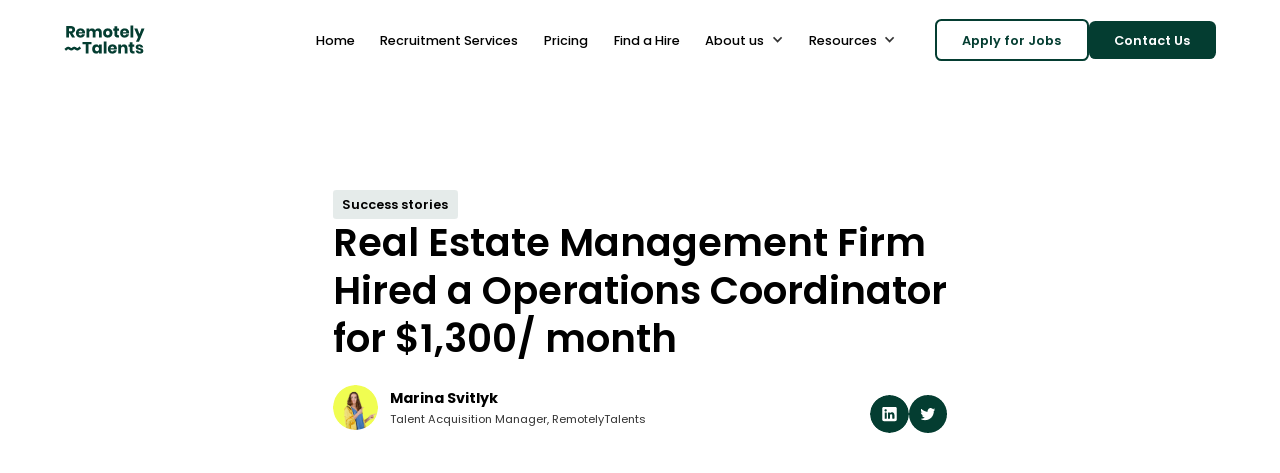

--- FILE ---
content_type: text/html
request_url: https://www.remotelytalents.com/blog/real-estate-management-firm-hired-a-operations-coordinator-for-1300-month
body_size: 13168
content:
<!DOCTYPE html><!-- Last Published: Mon Jan 12 2026 17:24:47 GMT+0000 (Coordinated Universal Time) --><html data-wf-domain="www.remotelytalents.com" data-wf-page="65ba610e8adf9a2dd2797881" data-wf-site="62a0b732bafc8e2f190f701c" lang="en" data-wf-collection="65ba610e8adf9a2dd27978a1" data-wf-item-slug="real-estate-management-firm-hired-a-operations-coordinator-for-1300-month"><head><meta charset="utf-8"/><title>Real Estate Management Firm Hired a Operations Coordinator for $1,300/ month</title><meta content="Learn how real estate management firm took advantage of R~T to hire offshore staff." name="description"/><meta content="Real Estate Management Firm Hired a Operations Coordinator for $1,300/ month" property="og:title"/><meta content="Learn how real estate management firm took advantage of R~T to hire offshore staff." property="og:description"/><meta content="https://cdn.prod.website-files.com/62a1c7df754c6551f6d73f76/641c519f96ff7610acda7875_firmbee-com-gcsNOsPEXfs-unsplash.jpg" property="og:image"/><meta content="Real Estate Management Firm Hired a Operations Coordinator for $1,300/ month" property="twitter:title"/><meta content="Learn how real estate management firm took advantage of R~T to hire offshore staff." property="twitter:description"/><meta content="https://cdn.prod.website-files.com/62a1c7df754c6551f6d73f76/641c519f96ff7610acda7875_firmbee-com-gcsNOsPEXfs-unsplash.jpg" property="twitter:image"/><meta property="og:type" content="website"/><meta content="summary_large_image" name="twitter:card"/><meta content="width=device-width, initial-scale=1" name="viewport"/><meta content="google-site-verification=dJKlT-T3lUKZ0W_QYGwO6aqLyzjyn1DJbRKpyS5GJWM" name="google-site-verification"/><link href="https://cdn.prod.website-files.com/62a0b732bafc8e2f190f701c/css/remotely-talents.webflow.shared.a7811c5d3.css" rel="stylesheet" type="text/css" integrity="sha384-p4EcXTDEohvO5N106pj3SlMqpUq1CpMxtPgYSu/eqCymUsZf+6oVNtz+SNAGutu8" crossorigin="anonymous"/><link href="https://fonts.googleapis.com" rel="preconnect"/><link href="https://fonts.gstatic.com" rel="preconnect" crossorigin="anonymous"/><script src="https://ajax.googleapis.com/ajax/libs/webfont/1.6.26/webfont.js" type="text/javascript"></script><script type="text/javascript">WebFont.load({  google: {    families: ["Montserrat:100,100italic,200,200italic,300,300italic,400,400italic,500,500italic,600,600italic,700,700italic,800,800italic,900,900italic","Poppins:300,regular,500,600,700,800","Roboto:regular,500,700,900"]  }});</script><script type="text/javascript">!function(o,c){var n=c.documentElement,t=" w-mod-";n.className+=t+"js",("ontouchstart"in o||o.DocumentTouch&&c instanceof DocumentTouch)&&(n.className+=t+"touch")}(window,document);</script><link href="https://cdn.prod.website-files.com/62a0b732bafc8e2f190f701c/62a1da8dd34bbb351a217c06_Favicon.svg" rel="shortcut icon" type="image/x-icon"/><link href="https://cdn.prod.website-files.com/62a0b732bafc8e2f190f701c/62a85c3ae645632aa15a49fd_Aplication%20logo.png" rel="apple-touch-icon"/><link href="https://www.remotelytalents.com/blog/real-estate-management-firm-hired-a-operations-coordinator-for-1300-month" rel="canonical"/><link href="rss.xml" rel="alternate" title="RSS Feed" type="application/rss+xml"/><script src="https://www.google.com/recaptcha/api.js" type="text/javascript"></script><!-- Google Tag Manager -->
<script>(function(w,d,s,l,i){w[l]=w[l]||[];w[l].push({'gtm.start':
new Date().getTime(),event:'gtm.js'});var f=d.getElementsByTagName(s)[0],
j=d.createElement(s),dl=l!='dataLayer'?'&l='+l:'';j.async=true;j.src=
'https://www.googletagmanager.com/gtm.js?id='+i+dl;f.parentNode.insertBefore(j,f);
})(window,document,'script','dataLayer','GTM-5F4WWXJ');</script>
<!-- End Google Tag Manager -->

<!-- Hotjar Tracking Code for https://www.remotelytalents.com -->
<script>
    (function(h,o,t,j,a,r){
        h.hj=h.hj||function(){(h.hj.q=h.hj.q||[]).push(arguments)};
        h._hjSettings={hjid:3066416,hjsv:6};
        a=o.getElementsByTagName('head')[0];
        r=o.createElement('script');r.async=1;
        r.src=t+h._hjSettings.hjid+j+h._hjSettings.hjsv;
        a.appendChild(r);
    })(window,document,'https://static.hotjar.com/c/hotjar-','.js?sv=');
</script>

<!-- MailerLite Universal -->
<script>
    (function(w,d,e,u,f,l,n){w[f]=w[f]||function(){(w[f].q=w[f].q||[])
    .push(arguments);},l=d.createElement(e),l.async=1,l.src=u,
    n=d.getElementsByTagName(e)[0],n.parentNode.insertBefore(l,n);})
    (window,document,'script','https://assets.mailerlite.com/js/universal.js','ml');
    ml('account', '106188');
</script>
<!-- End MailerLite Universal -->

<!-- RB2B Tracking -->
<script>!function () {var reb2b = window.reb2b = window.reb2b || [];if (reb2b.invoked) return;reb2b.invoked = true;reb2b.methods = ["identify", "collect"];reb2b.factory = function (method) {return function () {var args = Array.prototype.slice.call(arguments);args.unshift(method);reb2b.push(args);return reb2b;};};for (var i = 0; i < reb2b.methods.length; i++) {var key = reb2b.methods[i];reb2b[key] = reb2b.factory(key);}reb2b.load = function (key) {var script = document.createElement("script");script.type = "text/javascript";script.async = true;script.src = "https://s3-us-west-2.amazonaws.com/b2bjsstore/b/" + key + "/reb2b.js.gz";var first = document.getElementsByTagName("script")[0];first.parentNode.insertBefore(script, first);};reb2b.SNIPPET_VERSION = "1.0.1";reb2b.load("5Z6PVLHY976R");}();
</script>
<!-- End RB2B Tracking --><!-- [Attributes by Finsweet] Table of Contents -->
<script defer src="https://cdn.jsdelivr.net/npm/@finsweet/attributes-toc@1/toc.js"></script>
<link rel="canonical" href="https://www.remotelytalents.com/blog">
</head><body class="body-3"><div class="global-styles w-embed"><style>
  html { font-size: 1rem; }
  @media screen and (max-width:1920px) { html { font-size: 1rem; } }
  @media screen and (max-width:1720px) { html { font-size: 1rem; } }
  @media screen and (max-width:479px) { html { font-size: calc(0.7494769874476988rem + 0.8368200836820083vw); } }
</style>

<style>

/* Snippet gets rid of top margin on first element in any rich text*/
.w-richtext>:first-child {
	margin-top: 0;
}

/* Snippet gets rid of bottom margin on last element in any rich text*/
.w-richtext>:last-child, .w-richtext ol li:last-child, .w-richtext ul li:last-child {
	margin-bottom: 0;
}

/* Snippet makes all link elements listed below to inherit color from their parent */
a, 
.w-tab-link,
.w-nav-link,
.w-dropdown-btn,
.w-dropdown-toggle,
.w-dropdown-link
{
	color: inherit;
}

/* Snippet prevents all click and hover interaction with an element */
.clickable-off {
	pointer-events: none;
}

/* Snippet enables all click and hover interaction with an element */
.clickable-on{
  pointer-events: auto;
}

/* Snippet enables you to add class of div-square which creates and maintains a 1:1 dimension of a div.*/
.div-square::after {
	content: "";
	display: block;
	padding-bottom: 100%;
}

/*Hide focus outline for main content element*/
main:focus-visible {
	outline: -webkit-focus-ring-color auto 0px;
}

/* Make sure containers never lose their center alignment*/
.container-medium, .container-small, .container-large {
	margin-right: auto !important;
	margin-left: auto !important;
}

/*Reset selects, buttons, and links styles*/
.w-input, .w-select, a {
	color: inherit;
	text-decoration: inherit;
	font-size: inherit;
}

/*Apply "..." after 3 lines of text */
.text-style-3lines {
	display: -webkit-box;
	overflow: hidden;
	-webkit-line-clamp: 3;
	-webkit-box-orient: vertical;
}

/*Apply "..." after 2 lines of text */
.text-style-2lines {
	display: -webkit-box;
	overflow: hidden;
	-webkit-line-clamp: 2;
	-webkit-box-orient: vertical;
}

/* new code */
	html, body {
  		
  	    font-feature-settings: "ss03";
  }
  
.w-nav:before, .w-nav:after {
	display: none;
}
  
.nav_menu-inner {
	height: calc(100% - 5.5rem);
}

.text-outline {
	-webkit-text-stroke-width: 2px;
  -webkit-text-stroke-color: #ffffff;
}

.dropdown_individual-question:first-of-type {
	border-top: 2px solid #fff
}

  .line-bottom {
  	background-color: currentColor;
  }
  
  .dropdown_question {
  	white-space: normal;
  }
  
  .section-work-project_item:last-of-type {
  	margin-bottom: 0 !important;
  }
  
  .styleguide-tabs_link.w--current .styleguide-tabs_heading {
  	color: #242424;
  }

  
@media screen and (min-width: 992px) {
    html {
        font-size: 1vw;
   }
    
}  

@media screen and (max-width: 991px) {
  .nav_menu-inner {
    	height: calc(100% - 4.5rem);
  }

}  

select {
    border: none;
    box-shadow: none;
    -webkit-box-shadow: none;
    outline: none;
    -webkit-appearance:none;
    -moz-appearance:none;
    -webkit-touch-callout: none;
    -webkit-user-select: none;
    -khtml-user-select: none;
    -moz-user-select: none;
    -ms-user-select: none;
    user-select: none;
    -webkit-tap-highlight-color: rgba(0,0,0,0);
}

.grain {
pointer-events: none !important;|
}


</style></div><div data-collapse="medium" data-animation="over-right" data-duration="400" data-w-id="f9c98420-f9b9-7334-a27b-00a2f89741f0" data-easing="ease" data-easing2="ease" role="banner" class="navbar1_component w-nav"><div class="navbar1_container"><a href="/" class="navbar1_logo-link w-nav-brand"><img src="https://cdn.prod.website-files.com/62a0b732bafc8e2f190f701c/62a1da8ac80e3982932bdf1e_Logo.svg" loading="lazy" alt="remotelytalents logo" class="navbar1_logo"/></a><nav role="navigation" class="navbar1_menu w-nav-menu"><div class="menu-wrapper m-margin-bottom-2"><a href="/" class="navbar1_link w-inline-block"><div class="text-medium-16">Home</div></a><a data-w-id="8aadd7da-e8aa-a711-fa44-f343691df232" href="/recruitment-as-a-service" class="navbar1_link w-inline-block"><div class="text-medium-16">Recruitment Services</div></a><a href="/#price" class="navbar1_link w-inline-block"><div class="text-medium-16">Pricing</div></a><a href="/hire-remote" class="navbar1_link w-inline-block"><div class="text-medium-16">Find a Hire</div></a><div data-hover="false" data-delay="0" class="dropdown-nav w-dropdown"><div class="dropdown-toggle-nav w-dropdown-toggle"><div class="text-medium-16">About us</div><div class="icon-dropdown w-icon-dropdown-toggle"></div></div><nav class="dropdown-list-5 w-dropdown-list"><a href="/about" class="dropdown-link-nav w-dropdown-link">About Us</a><a href="/why-rt" class="dropdown-link-nav w-dropdown-link">Why Choose Us?</a><a href="/sectors" class="dropdown-link-nav w-dropdown-link">Sectors We Work</a><a href="/success-stories" class="dropdown-link-nav w-dropdown-link">Success Stories</a><a href="/partnership-program" class="dropdown-link-nav w-dropdown-link">Partnership Program</a><a href="https://www.remotelyfounders.com" target="_blank" class="dropdown-link-nav w-dropdown-link">Remotely Founders</a><a href="https://www.remotelycareer.com" target="_blank" class="dropdown-link-nav w-dropdown-link">Remotely Career</a></nav></div><div data-hover="false" data-delay="0" class="dropdown-nav w-dropdown"><div class="dropdown-toggle-nav w-dropdown-toggle"><div class="text-medium-16">Resources</div><div class="icon-dropdown w-icon-dropdown-toggle"></div></div><nav class="dropdown-list-5 w-dropdown-list"><a href="/global-salary-guide" class="dropdown-link-nav w-dropdown-link">Global Salary Guide</a><a href="/remote-employee-contractor-agreement-template" class="dropdown-link-nav w-dropdown-link">Contractor Agreement Template</a><a href="/remote-work-policy-template" class="dropdown-link-nav w-dropdown-link">Remote Work Policy Template</a><a href="/job-interview-questions-ai-generator" class="dropdown-link-nav w-dropdown-link">Interview Questions Generator</a><a href="/job-description-generator" class="dropdown-link-nav w-dropdown-link">Job Description Generator</a><a href="/blog" class="dropdown-link-nav w-dropdown-link">Blog</a></nav></div></div><div class="navbar1_menu-buttons"><a href="https://careers.remotelytalents.com/" class="button-secondary-2 w-button">Apply for Jobs</a><a href="/free-consultation" class="button-green w-button">Contact Us</a></div></nav><div class="navbar1_menu-button w-nav-button"><div class="menu-icon1"><div class="menu-icon1_line-top"></div><div class="menu-icon1_line-middle"><div class="menu-icon_line-middle-inner"></div></div><div class="menu-icon1_line-bottom"></div></div></div></div></div><div class="main-wrapper"><div class="page-wrapper"><header class="section-blogpost1"><div class="page-padding"><div class="container-large"><div class="padding-vertical padding-xhuge"><div class="max-width-large align-center"><div class="blogpost1_title-wrapper"><div class="blogpost1_breadcrumb"><a href="#" class="breadcrumb-link w-inline-block"><div class="text-size-semibold">Success stories</div></a></div><div class="margin-bottom-2 margin-large"><h1 class="heading-large">Real Estate Management Firm Hired a Operations Coordinator for $1,300/ month</h1></div><div class="blogpost1_content-top margin-top-1-5"><div class="blogpost1_author-wrapper"><div class="blogpost1_author-image-wrapper"><img src="https://cdn.prod.website-files.com/62a1c7df754c6551f6d73f76/638e05582e2aea79eac46f52_Marina%20Svitlyk%20(1)%20(1).png" loading="lazy" alt="" class="blogpost1_author-image"/></div><div class="blogpost1_author-text"><div class="text-size-bold size-1-125 text-color-black">Marina Svitlyk</div><div class="blogpost1_date-wrapper"><div class="text-size-small">Talent Acquisition Manager, RemotelyTalents</div></div></div></div><div class="div-block-14"><div class="w-layout-grid blogpost1_share"><div class="html-embed w-embed"><!-- LinkedIn -->
<a  href="https://www.linkedin.com/shareArticle?mini=true&url=[your URL path/{slug variable}]"
	class=""
	target="_blank" 
	title="Share on LinkedIn"  
	onclick="window.open('http://www.linkedin.com/shareArticle?mini=true&url=' + encodeURIComponent(document.URL) + '&title=' +  encodeURIComponent(document.title),'','width=600,height=800'); return false;">
  
<svg width="3rem" height="3rem" viewBox="0 0 48 48" fill="currentColor" xmlns="http://www.w3.org/2000/svg">
<g clip-path="url(#clip0_146_886)">
<rect width="48" height="48" rx="24" fill="white"/>
<path fill-rule="evenodd" clip-rule="evenodd" d="M23.9998 48.0004C37.2549 48.0004 48.0002 37.2551 48.0002 24.0001C48.0002 10.7451 37.2549 -0.000244141 23.9998 -0.000244141C10.7448 -0.000244141 -0.000488281 10.7451 -0.000488281 24.0001C-0.000488281 37.2551 10.7448 48.0004 23.9998 48.0004ZM31 15H17C15.8954 15 15 15.8954 15 17V31C15 32.1046 15.8954 33 17 33H31C32.1046 33 33 32.1046 33 31V17C33 15.8954 32.1046 15 31 15ZM20.5 29.5C20.5 29.7761 20.2761 30 20 30H18.5C18.2239 30 18 29.7761 18 29.5V22.5C18 22.2239 18.2239 22 18.5 22H20C20.2761 22 20.5 22.2239 20.5 22.5V29.5ZM17.75 19.5C17.75 20.3284 18.4216 21 19.25 21C20.0784 21 20.75 20.3284 20.75 19.5C20.75 18.6716 20.0784 18 19.25 18C18.4216 18 17.75 18.6716 17.75 19.5ZM30 29.5C30 29.7761 29.7761 30 29.5 30H28C27.7239 30 27.5 29.7761 27.5 29.5V25.75C27.5 24.9216 26.8284 24.25 26 24.25C25.1716 24.25 24.5 24.9216 24.5 25.75V29.5C24.5 29.7761 24.2761 30 24 30H22.5C22.2239 30 22 29.7761 22 29.5V22.5C22 22.2239 22.2239 22 22.5 22H24C24.2761 22 24.5 22.2239 24.5 22.5V23.1C25.1083 22.1744 26.177 21.6593 27.28 21.76C28.8576 21.9545 30.0325 23.3108 30 24.9V29.5Z" fill="currentColor"/>
</g>
<defs>
<clipPath id="clip0_146_886">
<rect width="48" height="48" rx="24" fill="currentColor"/>
</clipPath>
</defs>
</svg>


</a></div><div class="html-embed w-embed"><a  href="https://twitter.com/intent/tweet?url=[your URL path/{slug variable}]" 
    class=""
    target="_blank" 
    title="Share on Twitter" 
    onclick="window.open('https://twitter.com/intent/tweet?text=' + encodeURIComponent(document.title) + ':%20 '  + encodeURIComponent(document.URL),'','width=600,height=800'); return false;">



<svg width="3rem" height="3rem" viewBox="0 0 48 48" fill="currentColor" xmlns="http://www.w3.org/2000/svg">
<path fill-rule="evenodd" clip-rule="evenodd" d="M23.9998 48.0004C37.2549 48.0004 48.0002 37.2551 48.0002 24.0001C48.0002 10.7451 37.2549 -0.000244141 23.9998 -0.000244141C10.7448 -0.000244141 -0.000488281 10.7451 -0.000488281 24.0001C-0.000488281 37.2551 10.7448 48.0004 23.9998 48.0004ZM31.3102 20.3178C31.9469 19.8773 32.5083 19.3369 32.9727 18.7174C32.9979 18.6802 33.0055 18.6337 32.9934 18.5904C32.9813 18.5471 32.9507 18.5113 32.9098 18.4926C32.861 18.4594 32.7969 18.4594 32.7481 18.4926C32.1684 18.7081 31.565 18.853 30.9508 18.9242C31.6522 18.5041 32.2051 17.8755 32.5324 17.126C32.5633 17.0765 32.5633 17.0137 32.5324 16.9642C32.4829 16.9333 32.4201 16.9333 32.3706 16.9642C31.6949 17.3165 30.9713 17.5679 30.2229 17.7104C29.1248 16.562 27.4424 16.1905 25.9633 16.7699C24.4841 17.3492 23.5009 18.7647 23.474 20.3537C23.472 20.6568 23.5082 20.9589 23.5818 21.2528C20.7059 21.114 17.9963 19.8633 16.0242 17.7644C15.9098 17.6373 15.7371 17.5798 15.5694 17.6129C15.4017 17.6461 15.2638 17.7651 15.2064 17.9262C14.6505 19.5841 15.2817 21.4085 16.7431 22.3676C16.254 22.3635 15.7708 22.2595 15.3233 22.062C15.2481 22.0303 15.162 22.0402 15.0959 22.0879C15.0298 22.1357 14.9934 22.2144 14.9997 22.2957C15.1791 23.9904 16.4323 25.375 18.1001 25.7212C17.6571 25.8505 17.1933 25.8932 16.7341 25.8471C16.6529 25.8407 16.5742 25.8771 16.5264 25.9432C16.4787 26.0093 16.4689 26.0956 16.5005 26.1707C17.1261 27.5469 18.4854 28.4419 19.9962 28.4724C18.6739 29.4929 17.0643 30.0716 15.3952 30.1267C15.2661 30.1267 15.1615 30.2313 15.1615 30.3604V30.4593C15.1612 30.549 15.2142 30.6302 15.2963 30.6661C16.8195 31.4169 18.4959 31.8046 20.1939 31.7989C23.1311 31.8399 25.9619 30.6999 28.0517 28.6345C30.1414 26.5691 31.3153 23.7511 31.3102 20.8123V20.3178Z" fill="currentColor"/>
</svg>


</a></div></div></div></div></div></div><div class="align-center"><div class="blogpost1_image-wrapper"><img src="https://cdn.prod.website-files.com/62a1c7df754c6551f6d73f76/641c519f96ff7610acda7875_firmbee-com-gcsNOsPEXfs-unsplash.jpg" loading="lazy" alt="" sizes="100vw" srcset="https://cdn.prod.website-files.com/62a1c7df754c6551f6d73f76/641c519f96ff7610acda7875_firmbee-com-gcsNOsPEXfs-unsplash-p-500.jpg 500w, https://cdn.prod.website-files.com/62a1c7df754c6551f6d73f76/641c519f96ff7610acda7875_firmbee-com-gcsNOsPEXfs-unsplash-p-800.jpg 800w, https://cdn.prod.website-files.com/62a1c7df754c6551f6d73f76/641c519f96ff7610acda7875_firmbee-com-gcsNOsPEXfs-unsplash-p-1080.jpg 1080w, https://cdn.prod.website-files.com/62a1c7df754c6551f6d73f76/641c519f96ff7610acda7875_firmbee-com-gcsNOsPEXfs-unsplash.jpg 1258w" class="blogpost1_image borders-20"/></div></div><div class="div-block-33"><div class="max-width-large align-center"><div class="blogpost1_content"><div fs-toc-hideurlhash="true" fs-toc-element="contents" fs-toc-offsettop="8rem" class="text-rich-text w-richtext"><h3>Who is the Client and what he was looking for?</h3><p>Our client is an online retailer based in the United Kingdom, which specializes in selling a wide range of products to customers around the world. With the ever-increasing amount of data generated by the company&#x27;s operations, they needed to expand their data management capabilities. They were looking for a Data Engineer to help them design, build, and maintain a robust data infrastructure that could support their business needs.</p><p>‍</p><p>The client required someone with experience in designing and implementing data pipelines, data warehousing, and database architecture. They needed a Data Engineer who could work remotely and handle the day-to-day data management tasks of the company. The ideal candidate should be capable of working independently, thinking creatively and strategically, and have strong attention to detail. They wanted a professional who could help them to deliver high-quality data-driven products to their customers and to stay ahead of the competition.</p><h3>Whom did they hire?</h3><p>We sourced and interviewed 20 candidates for the position. Our Talent Acquisition Manager identified the 5 best potential candidates and introduced them to the client, who then conducted interviews. The client chose to hire Andriy.</p><p>Andriy is now a full-time Data Engineer for the company. His responsibilities include:<br/></p><ul role="list"><li>Designing and implementing data pipelines, data warehousing, and database architecture</li><li>Maintaining and optimizing the company&#x27;s data infrastructure</li><li>Collaborating with the development team and other stakeholders</li><li>Ensuring data quality and accuracy<br/>‍</li></ul><p>Before joining our client, Andriy worked for a fintech company where he gained valuable experience in data engineering, database management, and cloud technologies. He holds a Master&#x27;s degree in Computer Science and is skilled in designing and implementing scalable data solutions. With his strong attention to detail and understanding of data management principles, Andriy is a valuable asset to the company, enabling them to leverage their data assets to drive business growth and provide an enhanced customer experience.</p><p>‍</p><h3>What is the salary?</h3><p>Andriy is a full-time employee for $2,100 per month.</p><h2><strong>Looking to hire someone like this? </strong></h2><p>If you need to hire an experienced Data Engineer to support your business, reach out to us at RemotelyTalents.<br/></p><p>RemotelyTalents is a headhunting agency for remote staff from Ukraine. We can help you to find your remote talents like customer support, social media management, sales development representatives, creatives, and operations... You name it.<br/></p><p><a href="https://www.remotelytalents.com/contacts"><strong>Fill out this form</strong></a> and our Talent Acquisition Manager will contact you within 24 hours.</p><p>‍</p><p>‍</p></div><div class="embed-link w-embed"><style>



a {
  font-weight: 700;
  color: #043d31;
}




</style></div></div><div class="blogpost1_divider"></div><div class="blogpost1_content-top margin-top-1-5"><div class="blogpost1_author-wrapper"><div class="blogpost1_author-image-wrapper"><img src="https://cdn.prod.website-files.com/62a1c7df754c6551f6d73f76/638e05582e2aea79eac46f52_Marina%20Svitlyk%20(1)%20(1).png" loading="lazy" alt="" class="blogpost1_author-image"/></div><div class="blogpost1_author-text"><div class="text-size-bold size-1-125 text-color-black">Marina Svitlyk</div><div class="blogpost1_date-wrapper"><div class="text-size-small">Talent Acquisition Manager, RemotelyTalents</div></div></div></div><div class="div-block-14"><div class="w-layout-grid blogpost1_share"><div class="html-embed w-embed"><!-- LinkedIn -->
<a  href="https://www.linkedin.com/shareArticle?mini=true&url=[your URL path/{slug variable}]"
	class=""
	target="_blank" 
	title="Share on LinkedIn"  
	onclick="window.open('http://www.linkedin.com/shareArticle?mini=true&url=' + encodeURIComponent(document.URL) + '&title=' +  encodeURIComponent(document.title),'','width=600,height=800'); return false;">
  
  <svg width="3rem" height="3rem" viewBox="0 0 48 48" fill="currentColor" xmlns="http://www.w3.org/2000/svg">
<g clip-path="url(#clip0_146_886)">
<rect width="3rem" height="3rem" rx="24" fill="white"/>
<path fill-rule="evenodd" clip-rule="evenodd" d="M23.9998 48.0004C37.2549 48.0004 48.0002 37.2551 48.0002 24.0001C48.0002 10.7451 37.2549 -0.000244141 23.9998 -0.000244141C10.7448 -0.000244141 -0.000488281 10.7451 -0.000488281 24.0001C-0.000488281 37.2551 10.7448 48.0004 23.9998 48.0004ZM31 15H17C15.8954 15 15 15.8954 15 17V31C15 32.1046 15.8954 33 17 33H31C32.1046 33 33 32.1046 33 31V17C33 15.8954 32.1046 15 31 15ZM20.5 29.5C20.5 29.7761 20.2761 30 20 30H18.5C18.2239 30 18 29.7761 18 29.5V22.5C18 22.2239 18.2239 22 18.5 22H20C20.2761 22 20.5 22.2239 20.5 22.5V29.5ZM17.75 19.5C17.75 20.3284 18.4216 21 19.25 21C20.0784 21 20.75 20.3284 20.75 19.5C20.75 18.6716 20.0784 18 19.25 18C18.4216 18 17.75 18.6716 17.75 19.5ZM30 29.5C30 29.7761 29.7761 30 29.5 30H28C27.7239 30 27.5 29.7761 27.5 29.5V25.75C27.5 24.9216 26.8284 24.25 26 24.25C25.1716 24.25 24.5 24.9216 24.5 25.75V29.5C24.5 29.7761 24.2761 30 24 30H22.5C22.2239 30 22 29.7761 22 29.5V22.5C22 22.2239 22.2239 22 22.5 22H24C24.2761 22 24.5 22.2239 24.5 22.5V23.1C25.1083 22.1744 26.177 21.6593 27.28 21.76C28.8576 21.9545 30.0325 23.3108 30 24.9V29.5Z" fill="currentColor"/>
</g>
<defs>
<clipPath id="clip0_146_886">
<rect width="3rem" height="3rem" rx="24" fill="currentColor"/>
</clipPath>
</defs>
</svg>

</a></div><div class="html-embed w-embed"><a  href="https://twitter.com/intent/tweet?url=[your URL path/{slug variable}]" 
    class=""
    target="_blank" 
    title="Share on Twitter" 
    onclick="window.open('https://twitter.com/intent/tweet?text=' + encodeURIComponent(document.title) + ':%20 '  + encodeURIComponent(document.URL),'','width=600,height=800'); return false;">



<svg width="3rem" height="3rem" viewBox="0 0 48 48" fill="currentColor" xmlns="http://www.w3.org/2000/svg">
<path fill-rule="evenodd" clip-rule="evenodd" d="M23.9998 48.0004C37.2549 48.0004 48.0002 37.2551 48.0002 24.0001C48.0002 10.7451 37.2549 -0.000244141 23.9998 -0.000244141C10.7448 -0.000244141 -0.000488281 10.7451 -0.000488281 24.0001C-0.000488281 37.2551 10.7448 48.0004 23.9998 48.0004ZM31.3102 20.3178C31.9469 19.8773 32.5083 19.3369 32.9727 18.7174C32.9979 18.6802 33.0055 18.6337 32.9934 18.5904C32.9813 18.5471 32.9507 18.5113 32.9098 18.4926C32.861 18.4594 32.7969 18.4594 32.7481 18.4926C32.1684 18.7081 31.565 18.853 30.9508 18.9242C31.6522 18.5041 32.2051 17.8755 32.5324 17.126C32.5633 17.0765 32.5633 17.0137 32.5324 16.9642C32.4829 16.9333 32.4201 16.9333 32.3706 16.9642C31.6949 17.3165 30.9713 17.5679 30.2229 17.7104C29.1248 16.562 27.4424 16.1905 25.9633 16.7699C24.4841 17.3492 23.5009 18.7647 23.474 20.3537C23.472 20.6568 23.5082 20.9589 23.5818 21.2528C20.7059 21.114 17.9963 19.8633 16.0242 17.7644C15.9098 17.6373 15.7371 17.5798 15.5694 17.6129C15.4017 17.6461 15.2638 17.7651 15.2064 17.9262C14.6505 19.5841 15.2817 21.4085 16.7431 22.3676C16.254 22.3635 15.7708 22.2595 15.3233 22.062C15.2481 22.0303 15.162 22.0402 15.0959 22.0879C15.0298 22.1357 14.9934 22.2144 14.9997 22.2957C15.1791 23.9904 16.4323 25.375 18.1001 25.7212C17.6571 25.8505 17.1933 25.8932 16.7341 25.8471C16.6529 25.8407 16.5742 25.8771 16.5264 25.9432C16.4787 26.0093 16.4689 26.0956 16.5005 26.1707C17.1261 27.5469 18.4854 28.4419 19.9962 28.4724C18.6739 29.4929 17.0643 30.0716 15.3952 30.1267C15.2661 30.1267 15.1615 30.2313 15.1615 30.3604V30.4593C15.1612 30.549 15.2142 30.6302 15.2963 30.6661C16.8195 31.4169 18.4959 31.8046 20.1939 31.7989C23.1311 31.8399 25.9619 30.6999 28.0517 28.6345C30.1414 26.5691 31.3153 23.7511 31.3102 20.8123V20.3178Z" fill="currentColor"/>
</svg>


</a></div></div></div></div></div><div class="reiative-blog"><div class="sticky-blog"><div class="fs-toc_link-wrapper"><a fs-toc-element="link" href="#" class="fs-tos_link w-inline-block"><h2>Heading</h2></a></div></div></div></div></div></div></div></header><header id="blog-header-5" class="section-blog5"><div class="page-padding"><div class="container-large"><div class="padding-vertical padding-xhuge padding-top-0"><div class="blog5_component"><h2 class="heading-large margin-bottom-2-5">Read also</h2><div class="blog5_list-wrapper w-dyn-list"><div role="list" class="blog5_list w-dyn-items"><div role="listitem" class="blog36_item w-dyn-item"><a data-w-id="cee322de-a0fc-7821-bf79-32efabff8789" href="/blog/what-amazon-account-manager-does-when-to-hire-one" class="blog36_item-link w-inline-block"><div class="blog36_image-wrapper"><img alt="" loading="lazy" src="https://cdn.prod.website-files.com/62a1c7df754c6551f6d73f76/696509a19e41ba2a47122db8_6964f39812e0ddc1252e71e3-1768226719500.jpeg" class="blog36_image"/></div><div class="blog36_item-content"><div class="blog36_item-content-top"><div class="blog36_meta-wrapper"><div class="blog36_category"><div class="caption-large">Tips</div></div></div><div class="blog36_title-wrapper"><h3 class="blog-text">What an Amazon Account Manager Does  -  And When to Hire One in 2026</h3></div><div class="text-regular-16 margin-bottom-1">How Amazon account managers keep listings compliant, manage inventory, and when to hire (freelancer, agency, or full-time) — with 2026 salary benchmarks.</div></div><div data-w-id="cee322de-a0fc-7821-bf79-32efabff8795" class="link-arrow"><div class="text-size-regular margin-right-0-5">Read more</div><div class="arrow-wrapper"><div class="arrow-right">→</div></div></div></div></a></div><div role="listitem" class="blog36_item w-dyn-item"><a data-w-id="cee322de-a0fc-7821-bf79-32efabff8789" href="/blog/amazon-ppc-vs-dsp-difference-hire-2026" class="blog36_item-link w-inline-block"><div class="blog36_image-wrapper"><img alt="" loading="lazy" src="https://cdn.prod.website-files.com/62a1c7df754c6551f6d73f76/6964cc96ce1ac4eb02a166d6_69647a4e12e0ddc12525490a-1768211909269.jpeg" class="blog36_image"/></div><div class="blog36_item-content"><div class="blog36_item-content-top"><div class="blog36_meta-wrapper"><div class="blog36_category"><div class="caption-large">Tips</div></div></div><div class="blog36_title-wrapper"><h3 class="blog-text">Amazon PPC vs DSP: What’s the Difference and Who Should You Hire in 2026?</h3></div><div class="text-regular-16 margin-bottom-1">PPC drives immediate Amazon sales; DSP builds top-of-funnel awareness and retargets — hire PPC for small budgets, DSP for programmatic scale, or both for large ad spends.</div></div><div data-w-id="cee322de-a0fc-7821-bf79-32efabff8795" class="link-arrow"><div class="text-size-regular margin-right-0-5">Read more</div><div class="arrow-wrapper"><div class="arrow-right">→</div></div></div></div></a></div><div role="listitem" class="blog36_item w-dyn-item"><a data-w-id="cee322de-a0fc-7821-bf79-32efabff8789" href="/blog/hire-amazon-marketing-specialist-skills-tools-hiring-platforms" class="blog36_item-link w-inline-block"><div class="blog36_image-wrapper"><img alt="" loading="lazy" src="https://cdn.prod.website-files.com/62a1c7df754c6551f6d73f76/69648392d0492ef88cddc400_696449c112e0ddc1252527d7-1768192433878.jpeg" class="blog36_image"/></div><div class="blog36_item-content"><div class="blog36_item-content-top"><div class="blog36_meta-wrapper"><div class="blog36_category"><div class="caption-large">Tips</div></div></div><div class="blog36_title-wrapper"><h3 class="blog-text">How to Hire an Amazon Marketing Specialist in 2026: Skills, Tools &amp; Hiring Platforms</h3></div><div class="text-regular-16 margin-bottom-1">How to hire and evaluate Amazon marketing specialists in 2026 — roles, skills, tools, hiring options, platforms, and salary benchmarks.</div></div><div data-w-id="cee322de-a0fc-7821-bf79-32efabff8795" class="link-arrow"><div class="text-size-regular margin-right-0-5">Read more</div><div class="arrow-wrapper"><div class="arrow-right">→</div></div></div></div></a></div></div></div></div></div></div></div></header><section class="section-cta25 bg-green"><div class="page-padding"><div class="container-small"><div class="padding-vertical padding-xhuge z-index-2"><div class="text-align-center"><div class="margin-bottom margin-small margin-bottom-1-5"><h2 class="heading-large text-color-white">Ready to get started?</h2></div><p class="text-size-medium margin-bottom-1-5 text-color-white align-center">If you want to dive into the details just Book a Free Consultation with our staff and we’ll be happy to answer your questions.</p><div class="margin-top margin-medium"><div class="button-row is-button-row-center"><a data-w-id="295887ab-10ff-caa8-e886-de95f498fd3c" href="/free-consultation" class="button-yellow w-inline-block"><div class="text-size-regular margin-right-0-5"><strong>Book Free Consultation</strong></div><div class="arrow-wrapper"><div class="arrow-right-green">→</div></div></a></div></div></div></div><div class="grain z-index-0"></div></div></div></section><div class="footer2_component"><div class="page-padding"><div class="container-large"><div class="padding-vertical padding-xxlarge"><div class="padding-bottom padding-xxlarge"><div class="w-layout-grid footer2_left-wrapper"><a href="#" id="w-node-_47011438-9ba5-6cd2-c243-62f37526a605-7526a5fe" class="footer2_logo-link w-nav-brand"><img src="https://cdn.prod.website-files.com/62a0b732bafc8e2f190f701c/62a1da8ac80e3982932bdf1e_Logo.svg" loading="lazy" width="107" alt="remotelytalents logo" class="logo"/></a><div id="w-node-_47011438-9ba5-6cd2-c243-62f37526a608-7526a5fe" class="footer2_link-list"><div class="margin-bottom margin-xsmall margin-bottom-1"><h4 class="heading-small">Pages</h4></div><a data-w-id="47011438-9ba5-6cd2-c243-62f37526a60c" href="/" class="footer8_link margin-bottom-0-75">Home</a><a data-w-id="bd3050c3-a4c0-cf26-e6df-71dad770c07a" href="/about" class="footer8_link margin-bottom-0-75">About us</a><a data-w-id="55b870e3-f01b-1ffa-6911-792c9b0e9023" href="/#price" class="footer8_link margin-bottom-0-75">Pricing</a><a data-w-id="aff1aadc-08df-7307-49f5-87ffba42e22f" href="/why-rt" class="footer8_link margin-bottom-0-75">Why RT?</a><a data-w-id="155e6d49-6a04-9b39-c067-2a2d0b663347" href="/sectors" class="footer8_link margin-bottom-0-75">Sectors</a><a href="/hire-remote" class="footer8_link margin-bottom-0-75">Find a Hire</a><a data-w-id="47011438-9ba5-6cd2-c243-62f37526a60e" href="/success-stories" class="footer8_link margin-bottom-0-75">Success Stories</a><a data-w-id="9ede49f0-e36a-16f3-9ebe-cc7f2de6530b" href="/partnership-program" class="footer8_link margin-bottom-0-75">Partnership Program</a><a href="https://www.remotelyfounders.com" target="_blank" class="footer8_link margin-bottom-0-75">Remotely Founders</a><a href="https://www.remotelycareer.com" target="_blank" class="footer8_link margin-bottom-0-75">Remotely Career</a><a href="https://www.verifiedHRsoftware.com" target="_blank" class="footer8_link margin-bottom-0-75">VerifiedHRsoftware</a><a data-w-id="47011438-9ba5-6cd2-c243-62f37526a612" href="/contacts" class="footer8_link margin-bottom-0-75">Contacts</a></div><div id="w-node-_971a24fd-3ccf-e5b2-1fb0-9aa238553771-7526a5fe" class="div-block-31"><div class="footer2_link-list"><div class="margin-bottom margin-xsmall margin-bottom-1"><h4 class="heading-small">Social</h4></div><a href="https://www.linkedin.com/company/86315317" target="_blank" class="social margin-bottom-12 w-inline-block"><div class="html-embed-2 w-embed"><svg width="auto" height="auto" viewBox="0 0 84 84" fill="none" xmlns="http://www.w3.org/2000/svg">
<path d="M74 0H10C4.48 0 0 4.48 0 10V74C0 79.52 4.48 84 10 84H74C79.52 84 84 79.52 84 74V10C84 4.48 79.52 0 74 0ZM26 32V70H14V32H26ZM14 20.94C14 18.14 16.4 16 20 16C23.6 16 25.86 18.14 26 20.94C26 23.74 23.76 26 20 26C16.4 26 14 23.74 14 20.94ZM70 70H58C58 70 58 51.48 58 50C58 46 56 42 51 41.92H50.84C46 41.92 44 46.04 44 50C44 51.82 44 70 44 70H32V32H44V37.12C44 37.12 47.86 32 55.62 32C63.56 32 70 37.46 70 48.52V70Z" fill="currentcolor"/>
</svg></div><div>LinkedIn</div></a><a href="https://twitter.com/remotelytalents" target="_blank" class="social w-inline-block"><div class="html-embed-2 w-embed"><svg width="auto" height="auto" viewBox="0 0 84 84" fill="none" xmlns="http://www.w3.org/2000/svg">
<path d="M14 0C6.268 0 0 6.268 0 14V70C0 77.732 6.268 84 14 84H70C77.732 84 84 77.732 84 70V14C84 6.268 77.732 0 70 0H14ZM18.1719 18H34.0469L45.3203 34.0195L59 18H64L47.5781 37.2266L67.8281 66H51.957L38.875 47.4141L23 66H18L36.6172 44.207L18.1719 18ZM25.8281 22L54.043 62H60.1719L31.957 22H25.8281Z" fill="currentColor"/>
</svg></div><div>Twitter</div></a></div><div id="w-node-f4e9f26f-0750-6f67-14e1-6cfa30114843-7526a5fe" class="footer2_link-list"><div class="margin-bottom margin-xsmall margin-bottom-1"><h4 class="heading-small">Careers</h4></div><a href="https://careers.remotelytalents.com/" class="footer8_link">Job Board</a></div><div class="footer2_link-list"><div class="margin-bottom margin-xsmall margin-bottom-1"><h4 class="heading-small">Services</h4></div><a href="/recruitment-as-a-service" class="footer8_link margin-bottom-0-75">Recruitment Services</a></div></div><div id="w-node-e12df783-6aef-0025-50f8-1fd1d8cb836c-7526a5fe" class="div-block-31"><div class="footer2_link-list"><div class="margin-bottom margin-xsmall margin-bottom-1"><h4 class="heading-small">Find a Hire</h4></div><a href="/hire-remote" class="footer8_link margin-bottom-0-75">Marketers &amp; Creative</a><a href="/hire-remote" class="footer8_link margin-bottom-0-75">eCommerce</a><a href="/hire-remote" class="footer8_link margin-bottom-0-75">IT, Data, &amp; Engineering</a><a href="/hire-remote" class="footer8_link margin-bottom-0-75">Finance &amp; Accounting</a><a href="/hire-remote" class="footer8_link margin-bottom-0-75">Operations &amp; VAs</a></div><div class="footer2_link-list"><div class="margin-bottom margin-xsmall margin-bottom-1"><h4 class="heading-small">Resources</h4></div><a href="/global-salary-guide" class="footer8_link margin-bottom-0-75">Global Salary Guide - 2026</a><a href="/remote-employee-contractor-agreement-template" class="footer8_link margin-bottom-0-75">Contractor Agreement Template</a><a href="/remote-work-policy-template" class="footer8_link margin-bottom-0-75">Remote Work Policy Template</a><a href="/job-interview-questions-ai-generator" class="footer8_link margin-bottom-0-75">Interview Questions Generator</a><a href="/job-description-generator" class="footer8_link margin-bottom-0-75">Job Description Generator</a><a data-w-id="5d72c438-5e89-1c5d-2504-f4df0dd99faf" href="/blog" class="footer8_link margin-bottom-0-75">Blog</a></div></div></div></div><div class="line-divider"></div><div class="padding-top padding-medium"><div class="footer8_bottom-wrapper"><div class="w-layout-grid footer8_legal-list"><a data-w-id="47011438-9ba5-6cd2-c243-62f37526a632" href="/privacy-policy" class="footer7_legal-link">Privacy Policy</a><a data-w-id="47011438-9ba5-6cd2-c243-62f37526a634" href="/terms-of-service" class="footer7_legal-link">Terms of Service</a><a data-w-id="47011438-9ba5-6cd2-c243-62f37526a636" href="/cookies-policy" class="footer7_legal-link">Cookies Settings</a><a id="w-node-_01e36e7f-f849-21ee-491c-915cb75875b1-7526a5fe" data-w-id="01e36e7f-f849-21ee-491c-915cb75875b1" href="/disclaimer" class="footer7_legal-link">Disclaimer</a></div><div class="footer8_credit-text">2024. Remotely Talents LLC. All right reserved.</div></div><div><div class="w-layout-grid footer8_legal-list"><div id="w-node-_48d4d897-3021-3825-3fcb-34cb904f6f34-7526a5fe" class="w-embed w-script"><a href="//www.dmca.com/Protection/Status.aspx?ID=80b9aace-6337-4088-a33b-0d70d74e8c6e" title="DMCA.com Protection Status" class="dmca-badge"> <img src ="https://images.dmca.com/Badges/dmca-badge-w100-5x1-05.png?ID=80b9aace-6337-4088-a33b-0d70d74e8c6e"  alt="DMCA.com Protection Status" /></a>  <script src="https://images.dmca.com/Badges/DMCABadgeHelper.min.js"> </script></div></div></div></div></div></div></div></div></div></div><script src="https://d3e54v103j8qbb.cloudfront.net/js/jquery-3.5.1.min.dc5e7f18c8.js?site=62a0b732bafc8e2f190f701c" type="text/javascript" integrity="sha256-9/aliU8dGd2tb6OSsuzixeV4y/faTqgFtohetphbbj0=" crossorigin="anonymous"></script><script src="https://cdn.prod.website-files.com/62a0b732bafc8e2f190f701c/js/webflow.schunk.e0c428ff9737f919.js" type="text/javascript" integrity="sha384-ar82P9eriV3WGOD8Lkag3kPxxkFE9GSaSPalaC0MRlR/5aACGoFQNfyqt0dNuYvt" crossorigin="anonymous"></script><script src="https://cdn.prod.website-files.com/62a0b732bafc8e2f190f701c/js/webflow.schunk.90837b78c589a9de.js" type="text/javascript" integrity="sha384-dFi+f0E9LU7tbYgzpce6shWtMN8xsDCc2P74BxbgBBP6lMMkPBMU+GNhKHaj9qPy" crossorigin="anonymous"></script><script src="https://cdn.prod.website-files.com/62a0b732bafc8e2f190f701c/js/webflow.d67631e2.33ea7765c0105453.js" type="text/javascript" integrity="sha384-h6oEceTG2C7vClAtMJOzQWLTYxryCWad0SoWHsHZHWM4QATJz8NcM90qhKcjMUaQ" crossorigin="anonymous"></script><!-- Google Tag Manager (noscript) -->
<noscript><iframe src="https://www.googletagmanager.com/ns.html?id=GTM-5F4WWXJ"
height="0" width="0" style="display:none;visibility:hidden"></iframe></noscript>
<!-- End Google Tag Manager (noscript) -->



<script>

var Webflow = Webflow || [];
Webflow.push(function () {
  var tabName = getParam('tab');
  if (!tabName) return;

  $('.' + tabName).triggerHandler('click');

  function getParam(name) {
    name = name.replace(/[\[]/, "\\[").replace(/[\]]/, "\\]");
    var regex = new RegExp("[\\?&]" + name + "=([^&#]*)"),
      results = regex.exec(location.search);
    return results == null ? "" : decodeURIComponent(results[1].replace(/\+/g, " "));
  }
});
  
</script>



<!-- 🌐 UTM Tracking – Clean Version (No MailerLite) -->
<script>
(function () {
  const params = ['utm_source', 'utm_medium', 'utm_campaign'];
  const urlParams = new URLSearchParams(window.location.search);

  // 1. Store UTM values in localStorage
  params.forEach(param => {
    const value = urlParams.get(param);
    if (value) {
      localStorage.setItem(param, value);
    }
  });

  // 2. Fill hidden fields in the form
  function fillUTMFields() {
    params.forEach(param => {
      const input = document.querySelector(`[name="${param}"], [name="fields.${param}"]`);
      if (input) {
        const storedValue = localStorage.getItem(param);
        if (storedValue) {
          input.value = storedValue;
        }
      }
    });
  }

  // 3. Run when DOM is ready
  document.addEventListener('DOMContentLoaded', fillUTMFields);
})();
</script>




h2 {
  margin-top: 1.5em !important;
  margin-bottom: 0.7em !important;
}

p, ol, ul {
  line-height: 2em !important;
  margin-bottom: 1em !important;
}

<style>
table {
border-collapse: collapse;
text-align: left;
width: 100%;
margin: 20px 0;
}

thead tr {
background-color: #ddd;
}

tr:nth-child(even) {
background-color: #f5f5f5;
}

td,
th {
text-align: left;
padding: 12px;
border: none;
}

table th,
table td {
border: 1px solid #999;
padding: 8px;
color: #202020;
}

h2 {
  margin-top: 1.5em !important;
  margin-bottom: 0.7em !important;
}

h3 {
  margin-top: 1.2em !important;
}

p, ol, ul {
  line-height: 2em !important;
  margin-bottom: 1em !important;
  font-size: 18px !important;
}

figure.table {
  width: 100% !important;
  max-width: 100% !important;
  overflow-x: scroll;
}
</style></body></html>

--- FILE ---
content_type: text/css
request_url: https://cdn.prod.website-files.com/62a0b732bafc8e2f190f701c/css/remotely-talents.webflow.shared.a7811c5d3.css
body_size: 30646
content:
html {
  -webkit-text-size-adjust: 100%;
  -ms-text-size-adjust: 100%;
  font-family: sans-serif;
}

body {
  margin: 0;
}

article, aside, details, figcaption, figure, footer, header, hgroup, main, menu, nav, section, summary {
  display: block;
}

audio, canvas, progress, video {
  vertical-align: baseline;
  display: inline-block;
}

audio:not([controls]) {
  height: 0;
  display: none;
}

[hidden], template {
  display: none;
}

a {
  background-color: #0000;
}

a:active, a:hover {
  outline: 0;
}

abbr[title] {
  border-bottom: 1px dotted;
}

b, strong {
  font-weight: bold;
}

dfn {
  font-style: italic;
}

h1 {
  margin: .67em 0;
  font-size: 2em;
}

mark {
  color: #000;
  background: #ff0;
}

small {
  font-size: 80%;
}

sub, sup {
  vertical-align: baseline;
  font-size: 75%;
  line-height: 0;
  position: relative;
}

sup {
  top: -.5em;
}

sub {
  bottom: -.25em;
}

img {
  border: 0;
}

svg:not(:root) {
  overflow: hidden;
}

hr {
  box-sizing: content-box;
  height: 0;
}

pre {
  overflow: auto;
}

code, kbd, pre, samp {
  font-family: monospace;
  font-size: 1em;
}

button, input, optgroup, select, textarea {
  color: inherit;
  font: inherit;
  margin: 0;
}

button {
  overflow: visible;
}

button, select {
  text-transform: none;
}

button, html input[type="button"], input[type="reset"] {
  -webkit-appearance: button;
  cursor: pointer;
}

button[disabled], html input[disabled] {
  cursor: default;
}

button::-moz-focus-inner, input::-moz-focus-inner {
  border: 0;
  padding: 0;
}

input {
  line-height: normal;
}

input[type="checkbox"], input[type="radio"] {
  box-sizing: border-box;
  padding: 0;
}

input[type="number"]::-webkit-inner-spin-button, input[type="number"]::-webkit-outer-spin-button {
  height: auto;
}

input[type="search"] {
  -webkit-appearance: none;
}

input[type="search"]::-webkit-search-cancel-button, input[type="search"]::-webkit-search-decoration {
  -webkit-appearance: none;
}

legend {
  border: 0;
  padding: 0;
}

textarea {
  overflow: auto;
}

optgroup {
  font-weight: bold;
}

table {
  border-collapse: collapse;
  border-spacing: 0;
}

td, th {
  padding: 0;
}

@font-face {
  font-family: webflow-icons;
  src: url("[data-uri]") format("truetype");
  font-weight: normal;
  font-style: normal;
}

[class^="w-icon-"], [class*=" w-icon-"] {
  speak: none;
  font-variant: normal;
  text-transform: none;
  -webkit-font-smoothing: antialiased;
  -moz-osx-font-smoothing: grayscale;
  font-style: normal;
  font-weight: normal;
  line-height: 1;
  font-family: webflow-icons !important;
}

.w-icon-slider-right:before {
  content: "";
}

.w-icon-slider-left:before {
  content: "";
}

.w-icon-nav-menu:before {
  content: "";
}

.w-icon-arrow-down:before, .w-icon-dropdown-toggle:before {
  content: "";
}

.w-icon-file-upload-remove:before {
  content: "";
}

.w-icon-file-upload-icon:before {
  content: "";
}

* {
  box-sizing: border-box;
}

html {
  height: 100%;
}

body {
  color: #333;
  background-color: #fff;
  min-height: 100%;
  margin: 0;
  font-family: Arial, sans-serif;
  font-size: 14px;
  line-height: 20px;
}

img {
  vertical-align: middle;
  max-width: 100%;
  display: inline-block;
}

html.w-mod-touch * {
  background-attachment: scroll !important;
}

.w-block {
  display: block;
}

.w-inline-block {
  max-width: 100%;
  display: inline-block;
}

.w-clearfix:before, .w-clearfix:after {
  content: " ";
  grid-area: 1 / 1 / 2 / 2;
  display: table;
}

.w-clearfix:after {
  clear: both;
}

.w-hidden {
  display: none;
}

.w-button {
  color: #fff;
  line-height: inherit;
  cursor: pointer;
  background-color: #3898ec;
  border: 0;
  border-radius: 0;
  padding: 9px 15px;
  text-decoration: none;
  display: inline-block;
}

input.w-button {
  -webkit-appearance: button;
}

html[data-w-dynpage] [data-w-cloak] {
  color: #0000 !important;
}

.w-code-block {
  margin: unset;
}

pre.w-code-block code {
  all: inherit;
}

.w-optimization {
  display: contents;
}

.w-webflow-badge, .w-webflow-badge > img {
  box-sizing: unset;
  width: unset;
  height: unset;
  max-height: unset;
  max-width: unset;
  min-height: unset;
  min-width: unset;
  margin: unset;
  padding: unset;
  float: unset;
  clear: unset;
  border: unset;
  border-radius: unset;
  background: unset;
  background-image: unset;
  background-position: unset;
  background-size: unset;
  background-repeat: unset;
  background-origin: unset;
  background-clip: unset;
  background-attachment: unset;
  background-color: unset;
  box-shadow: unset;
  transform: unset;
  direction: unset;
  font-family: unset;
  font-weight: unset;
  color: unset;
  font-size: unset;
  line-height: unset;
  font-style: unset;
  font-variant: unset;
  text-align: unset;
  letter-spacing: unset;
  -webkit-text-decoration: unset;
  text-decoration: unset;
  text-indent: unset;
  text-transform: unset;
  list-style-type: unset;
  text-shadow: unset;
  vertical-align: unset;
  cursor: unset;
  white-space: unset;
  word-break: unset;
  word-spacing: unset;
  word-wrap: unset;
  transition: unset;
}

.w-webflow-badge {
  white-space: nowrap;
  cursor: pointer;
  box-shadow: 0 0 0 1px #0000001a, 0 1px 3px #0000001a;
  visibility: visible !important;
  opacity: 1 !important;
  z-index: 2147483647 !important;
  color: #aaadb0 !important;
  overflow: unset !important;
  background-color: #fff !important;
  border-radius: 3px !important;
  width: auto !important;
  height: auto !important;
  margin: 0 !important;
  padding: 6px !important;
  font-size: 12px !important;
  line-height: 14px !important;
  text-decoration: none !important;
  display: inline-block !important;
  position: fixed !important;
  inset: auto 12px 12px auto !important;
  transform: none !important;
}

.w-webflow-badge > img {
  position: unset;
  visibility: unset !important;
  opacity: 1 !important;
  vertical-align: middle !important;
  display: inline-block !important;
}

h1, h2, h3, h4, h5, h6 {
  margin-bottom: 10px;
  font-weight: bold;
}

h1 {
  margin-top: 20px;
  font-size: 38px;
  line-height: 44px;
}

h2 {
  margin-top: 20px;
  font-size: 32px;
  line-height: 36px;
}

h3 {
  margin-top: 20px;
  font-size: 24px;
  line-height: 30px;
}

h4 {
  margin-top: 10px;
  font-size: 18px;
  line-height: 24px;
}

h5 {
  margin-top: 10px;
  font-size: 14px;
  line-height: 20px;
}

h6 {
  margin-top: 10px;
  font-size: 12px;
  line-height: 18px;
}

p {
  margin-top: 0;
  margin-bottom: 10px;
}

blockquote {
  border-left: 5px solid #e2e2e2;
  margin: 0 0 10px;
  padding: 10px 20px;
  font-size: 18px;
  line-height: 22px;
}

figure {
  margin: 0 0 10px;
}

figcaption {
  text-align: center;
  margin-top: 5px;
}

ul, ol {
  margin-top: 0;
  margin-bottom: 10px;
  padding-left: 40px;
}

.w-list-unstyled {
  padding-left: 0;
  list-style: none;
}

.w-embed:before, .w-embed:after {
  content: " ";
  grid-area: 1 / 1 / 2 / 2;
  display: table;
}

.w-embed:after {
  clear: both;
}

.w-video {
  width: 100%;
  padding: 0;
  position: relative;
}

.w-video iframe, .w-video object, .w-video embed {
  border: none;
  width: 100%;
  height: 100%;
  position: absolute;
  top: 0;
  left: 0;
}

fieldset {
  border: 0;
  margin: 0;
  padding: 0;
}

button, [type="button"], [type="reset"] {
  cursor: pointer;
  -webkit-appearance: button;
  border: 0;
}

.w-form {
  margin: 0 0 15px;
}

.w-form-done {
  text-align: center;
  background-color: #ddd;
  padding: 20px;
  display: none;
}

.w-form-fail {
  background-color: #ffdede;
  margin-top: 10px;
  padding: 10px;
  display: none;
}

label {
  margin-bottom: 5px;
  font-weight: bold;
  display: block;
}

.w-input, .w-select {
  color: #333;
  vertical-align: middle;
  background-color: #fff;
  border: 1px solid #ccc;
  width: 100%;
  height: 38px;
  margin-bottom: 10px;
  padding: 8px 12px;
  font-size: 14px;
  line-height: 1.42857;
  display: block;
}

.w-input::placeholder, .w-select::placeholder {
  color: #999;
}

.w-input:focus, .w-select:focus {
  border-color: #3898ec;
  outline: 0;
}

.w-input[disabled], .w-select[disabled], .w-input[readonly], .w-select[readonly], fieldset[disabled] .w-input, fieldset[disabled] .w-select {
  cursor: not-allowed;
}

.w-input[disabled]:not(.w-input-disabled), .w-select[disabled]:not(.w-input-disabled), .w-input[readonly], .w-select[readonly], fieldset[disabled]:not(.w-input-disabled) .w-input, fieldset[disabled]:not(.w-input-disabled) .w-select {
  background-color: #eee;
}

textarea.w-input, textarea.w-select {
  height: auto;
}

.w-select {
  background-color: #f3f3f3;
}

.w-select[multiple] {
  height: auto;
}

.w-form-label {
  cursor: pointer;
  margin-bottom: 0;
  font-weight: normal;
  display: inline-block;
}

.w-radio {
  margin-bottom: 5px;
  padding-left: 20px;
  display: block;
}

.w-radio:before, .w-radio:after {
  content: " ";
  grid-area: 1 / 1 / 2 / 2;
  display: table;
}

.w-radio:after {
  clear: both;
}

.w-radio-input {
  float: left;
  margin: 3px 0 0 -20px;
  line-height: normal;
}

.w-file-upload {
  margin-bottom: 10px;
  display: block;
}

.w-file-upload-input {
  opacity: 0;
  z-index: -100;
  width: .1px;
  height: .1px;
  position: absolute;
  overflow: hidden;
}

.w-file-upload-default, .w-file-upload-uploading, .w-file-upload-success {
  color: #333;
  display: inline-block;
}

.w-file-upload-error {
  margin-top: 10px;
  display: block;
}

.w-file-upload-default.w-hidden, .w-file-upload-uploading.w-hidden, .w-file-upload-error.w-hidden, .w-file-upload-success.w-hidden {
  display: none;
}

.w-file-upload-uploading-btn {
  cursor: pointer;
  background-color: #fafafa;
  border: 1px solid #ccc;
  margin: 0;
  padding: 8px 12px;
  font-size: 14px;
  font-weight: normal;
  display: flex;
}

.w-file-upload-file {
  background-color: #fafafa;
  border: 1px solid #ccc;
  flex-grow: 1;
  justify-content: space-between;
  margin: 0;
  padding: 8px 9px 8px 11px;
  display: flex;
}

.w-file-upload-file-name {
  font-size: 14px;
  font-weight: normal;
  display: block;
}

.w-file-remove-link {
  cursor: pointer;
  width: auto;
  height: auto;
  margin-top: 3px;
  margin-left: 10px;
  padding: 3px;
  display: block;
}

.w-icon-file-upload-remove {
  margin: auto;
  font-size: 10px;
}

.w-file-upload-error-msg {
  color: #ea384c;
  padding: 2px 0;
  display: inline-block;
}

.w-file-upload-info {
  padding: 0 12px;
  line-height: 38px;
  display: inline-block;
}

.w-file-upload-label {
  cursor: pointer;
  background-color: #fafafa;
  border: 1px solid #ccc;
  margin: 0;
  padding: 8px 12px;
  font-size: 14px;
  font-weight: normal;
  display: inline-block;
}

.w-icon-file-upload-icon, .w-icon-file-upload-uploading {
  width: 20px;
  margin-right: 8px;
  display: inline-block;
}

.w-icon-file-upload-uploading {
  height: 20px;
}

.w-container {
  max-width: 940px;
  margin-left: auto;
  margin-right: auto;
}

.w-container:before, .w-container:after {
  content: " ";
  grid-area: 1 / 1 / 2 / 2;
  display: table;
}

.w-container:after {
  clear: both;
}

.w-container .w-row {
  margin-left: -10px;
  margin-right: -10px;
}

.w-row:before, .w-row:after {
  content: " ";
  grid-area: 1 / 1 / 2 / 2;
  display: table;
}

.w-row:after {
  clear: both;
}

.w-row .w-row {
  margin-left: 0;
  margin-right: 0;
}

.w-col {
  float: left;
  width: 100%;
  min-height: 1px;
  padding-left: 10px;
  padding-right: 10px;
  position: relative;
}

.w-col .w-col {
  padding-left: 0;
  padding-right: 0;
}

.w-col-1 {
  width: 8.33333%;
}

.w-col-2 {
  width: 16.6667%;
}

.w-col-3 {
  width: 25%;
}

.w-col-4 {
  width: 33.3333%;
}

.w-col-5 {
  width: 41.6667%;
}

.w-col-6 {
  width: 50%;
}

.w-col-7 {
  width: 58.3333%;
}

.w-col-8 {
  width: 66.6667%;
}

.w-col-9 {
  width: 75%;
}

.w-col-10 {
  width: 83.3333%;
}

.w-col-11 {
  width: 91.6667%;
}

.w-col-12 {
  width: 100%;
}

.w-hidden-main {
  display: none !important;
}

@media screen and (max-width: 991px) {
  .w-container {
    max-width: 728px;
  }

  .w-hidden-main {
    display: inherit !important;
  }

  .w-hidden-medium {
    display: none !important;
  }

  .w-col-medium-1 {
    width: 8.33333%;
  }

  .w-col-medium-2 {
    width: 16.6667%;
  }

  .w-col-medium-3 {
    width: 25%;
  }

  .w-col-medium-4 {
    width: 33.3333%;
  }

  .w-col-medium-5 {
    width: 41.6667%;
  }

  .w-col-medium-6 {
    width: 50%;
  }

  .w-col-medium-7 {
    width: 58.3333%;
  }

  .w-col-medium-8 {
    width: 66.6667%;
  }

  .w-col-medium-9 {
    width: 75%;
  }

  .w-col-medium-10 {
    width: 83.3333%;
  }

  .w-col-medium-11 {
    width: 91.6667%;
  }

  .w-col-medium-12 {
    width: 100%;
  }

  .w-col-stack {
    width: 100%;
    left: auto;
    right: auto;
  }
}

@media screen and (max-width: 767px) {
  .w-hidden-main, .w-hidden-medium {
    display: inherit !important;
  }

  .w-hidden-small {
    display: none !important;
  }

  .w-row, .w-container .w-row {
    margin-left: 0;
    margin-right: 0;
  }

  .w-col {
    width: 100%;
    left: auto;
    right: auto;
  }

  .w-col-small-1 {
    width: 8.33333%;
  }

  .w-col-small-2 {
    width: 16.6667%;
  }

  .w-col-small-3 {
    width: 25%;
  }

  .w-col-small-4 {
    width: 33.3333%;
  }

  .w-col-small-5 {
    width: 41.6667%;
  }

  .w-col-small-6 {
    width: 50%;
  }

  .w-col-small-7 {
    width: 58.3333%;
  }

  .w-col-small-8 {
    width: 66.6667%;
  }

  .w-col-small-9 {
    width: 75%;
  }

  .w-col-small-10 {
    width: 83.3333%;
  }

  .w-col-small-11 {
    width: 91.6667%;
  }

  .w-col-small-12 {
    width: 100%;
  }
}

@media screen and (max-width: 479px) {
  .w-container {
    max-width: none;
  }

  .w-hidden-main, .w-hidden-medium, .w-hidden-small {
    display: inherit !important;
  }

  .w-hidden-tiny {
    display: none !important;
  }

  .w-col {
    width: 100%;
  }

  .w-col-tiny-1 {
    width: 8.33333%;
  }

  .w-col-tiny-2 {
    width: 16.6667%;
  }

  .w-col-tiny-3 {
    width: 25%;
  }

  .w-col-tiny-4 {
    width: 33.3333%;
  }

  .w-col-tiny-5 {
    width: 41.6667%;
  }

  .w-col-tiny-6 {
    width: 50%;
  }

  .w-col-tiny-7 {
    width: 58.3333%;
  }

  .w-col-tiny-8 {
    width: 66.6667%;
  }

  .w-col-tiny-9 {
    width: 75%;
  }

  .w-col-tiny-10 {
    width: 83.3333%;
  }

  .w-col-tiny-11 {
    width: 91.6667%;
  }

  .w-col-tiny-12 {
    width: 100%;
  }
}

.w-widget {
  position: relative;
}

.w-widget-map {
  width: 100%;
  height: 400px;
}

.w-widget-map label {
  width: auto;
  display: inline;
}

.w-widget-map img {
  max-width: inherit;
}

.w-widget-map .gm-style-iw {
  text-align: center;
}

.w-widget-map .gm-style-iw > button {
  display: none !important;
}

.w-widget-twitter {
  overflow: hidden;
}

.w-widget-twitter-count-shim {
  vertical-align: top;
  text-align: center;
  background: #fff;
  border: 1px solid #758696;
  border-radius: 3px;
  width: 28px;
  height: 20px;
  display: inline-block;
  position: relative;
}

.w-widget-twitter-count-shim * {
  pointer-events: none;
  -webkit-user-select: none;
  user-select: none;
}

.w-widget-twitter-count-shim .w-widget-twitter-count-inner {
  text-align: center;
  color: #999;
  font-family: serif;
  font-size: 15px;
  line-height: 12px;
  position: relative;
}

.w-widget-twitter-count-shim .w-widget-twitter-count-clear {
  display: block;
  position: relative;
}

.w-widget-twitter-count-shim.w--large {
  width: 36px;
  height: 28px;
}

.w-widget-twitter-count-shim.w--large .w-widget-twitter-count-inner {
  font-size: 18px;
  line-height: 18px;
}

.w-widget-twitter-count-shim:not(.w--vertical) {
  margin-left: 5px;
  margin-right: 8px;
}

.w-widget-twitter-count-shim:not(.w--vertical).w--large {
  margin-left: 6px;
}

.w-widget-twitter-count-shim:not(.w--vertical):before, .w-widget-twitter-count-shim:not(.w--vertical):after {
  content: " ";
  pointer-events: none;
  border: solid #0000;
  width: 0;
  height: 0;
  position: absolute;
  top: 50%;
  left: 0;
}

.w-widget-twitter-count-shim:not(.w--vertical):before {
  border-width: 4px;
  border-color: #75869600 #5d6c7b #75869600 #75869600;
  margin-top: -4px;
  margin-left: -9px;
}

.w-widget-twitter-count-shim:not(.w--vertical).w--large:before {
  border-width: 5px;
  margin-top: -5px;
  margin-left: -10px;
}

.w-widget-twitter-count-shim:not(.w--vertical):after {
  border-width: 4px;
  border-color: #fff0 #fff #fff0 #fff0;
  margin-top: -4px;
  margin-left: -8px;
}

.w-widget-twitter-count-shim:not(.w--vertical).w--large:after {
  border-width: 5px;
  margin-top: -5px;
  margin-left: -9px;
}

.w-widget-twitter-count-shim.w--vertical {
  width: 61px;
  height: 33px;
  margin-bottom: 8px;
}

.w-widget-twitter-count-shim.w--vertical:before, .w-widget-twitter-count-shim.w--vertical:after {
  content: " ";
  pointer-events: none;
  border: solid #0000;
  width: 0;
  height: 0;
  position: absolute;
  top: 100%;
  left: 50%;
}

.w-widget-twitter-count-shim.w--vertical:before {
  border-width: 5px;
  border-color: #5d6c7b #75869600 #75869600;
  margin-left: -5px;
}

.w-widget-twitter-count-shim.w--vertical:after {
  border-width: 4px;
  border-color: #fff #fff0 #fff0;
  margin-left: -4px;
}

.w-widget-twitter-count-shim.w--vertical .w-widget-twitter-count-inner {
  font-size: 18px;
  line-height: 22px;
}

.w-widget-twitter-count-shim.w--vertical.w--large {
  width: 76px;
}

.w-background-video {
  color: #fff;
  height: 500px;
  position: relative;
  overflow: hidden;
}

.w-background-video > video {
  object-fit: cover;
  z-index: -100;
  background-position: 50%;
  background-size: cover;
  width: 100%;
  height: 100%;
  margin: auto;
  position: absolute;
  inset: -100%;
}

.w-background-video > video::-webkit-media-controls-start-playback-button {
  -webkit-appearance: none;
  display: none !important;
}

.w-background-video--control {
  background-color: #0000;
  padding: 0;
  position: absolute;
  bottom: 1em;
  right: 1em;
}

.w-background-video--control > [hidden] {
  display: none !important;
}

.w-slider {
  text-align: center;
  clear: both;
  -webkit-tap-highlight-color: #0000;
  tap-highlight-color: #0000;
  background: #ddd;
  height: 300px;
  position: relative;
}

.w-slider-mask {
  z-index: 1;
  white-space: nowrap;
  height: 100%;
  display: block;
  position: relative;
  left: 0;
  right: 0;
  overflow: hidden;
}

.w-slide {
  vertical-align: top;
  white-space: normal;
  text-align: left;
  width: 100%;
  height: 100%;
  display: inline-block;
  position: relative;
}

.w-slider-nav {
  z-index: 2;
  text-align: center;
  -webkit-tap-highlight-color: #0000;
  tap-highlight-color: #0000;
  height: 40px;
  margin: auto;
  padding-top: 10px;
  position: absolute;
  inset: auto 0 0;
}

.w-slider-nav.w-round > div {
  border-radius: 100%;
}

.w-slider-nav.w-num > div {
  font-size: inherit;
  line-height: inherit;
  width: auto;
  height: auto;
  padding: .2em .5em;
}

.w-slider-nav.w-shadow > div {
  box-shadow: 0 0 3px #3336;
}

.w-slider-nav-invert {
  color: #fff;
}

.w-slider-nav-invert > div {
  background-color: #2226;
}

.w-slider-nav-invert > div.w-active {
  background-color: #222;
}

.w-slider-dot {
  cursor: pointer;
  background-color: #fff6;
  width: 1em;
  height: 1em;
  margin: 0 3px .5em;
  transition: background-color .1s, color .1s;
  display: inline-block;
  position: relative;
}

.w-slider-dot.w-active {
  background-color: #fff;
}

.w-slider-dot:focus {
  outline: none;
  box-shadow: 0 0 0 2px #fff;
}

.w-slider-dot:focus.w-active {
  box-shadow: none;
}

.w-slider-arrow-left, .w-slider-arrow-right {
  cursor: pointer;
  color: #fff;
  -webkit-tap-highlight-color: #0000;
  tap-highlight-color: #0000;
  -webkit-user-select: none;
  user-select: none;
  width: 80px;
  margin: auto;
  font-size: 40px;
  position: absolute;
  inset: 0;
  overflow: hidden;
}

.w-slider-arrow-left [class^="w-icon-"], .w-slider-arrow-right [class^="w-icon-"], .w-slider-arrow-left [class*=" w-icon-"], .w-slider-arrow-right [class*=" w-icon-"] {
  position: absolute;
}

.w-slider-arrow-left:focus, .w-slider-arrow-right:focus {
  outline: 0;
}

.w-slider-arrow-left {
  z-index: 3;
  right: auto;
}

.w-slider-arrow-right {
  z-index: 4;
  left: auto;
}

.w-icon-slider-left, .w-icon-slider-right {
  width: 1em;
  height: 1em;
  margin: auto;
  inset: 0;
}

.w-slider-aria-label {
  clip: rect(0 0 0 0);
  border: 0;
  width: 1px;
  height: 1px;
  margin: -1px;
  padding: 0;
  position: absolute;
  overflow: hidden;
}

.w-slider-force-show {
  display: block !important;
}

.w-dropdown {
  text-align: left;
  z-index: 900;
  margin-left: auto;
  margin-right: auto;
  display: inline-block;
  position: relative;
}

.w-dropdown-btn, .w-dropdown-toggle, .w-dropdown-link {
  vertical-align: top;
  color: #222;
  text-align: left;
  white-space: nowrap;
  margin-left: auto;
  margin-right: auto;
  padding: 20px;
  text-decoration: none;
  position: relative;
}

.w-dropdown-toggle {
  -webkit-user-select: none;
  user-select: none;
  cursor: pointer;
  padding-right: 40px;
  display: inline-block;
}

.w-dropdown-toggle:focus {
  outline: 0;
}

.w-icon-dropdown-toggle {
  width: 1em;
  height: 1em;
  margin: auto 20px auto auto;
  position: absolute;
  top: 0;
  bottom: 0;
  right: 0;
}

.w-dropdown-list {
  background: #ddd;
  min-width: 100%;
  display: none;
  position: absolute;
}

.w-dropdown-list.w--open {
  display: block;
}

.w-dropdown-link {
  color: #222;
  padding: 10px 20px;
  display: block;
}

.w-dropdown-link.w--current {
  color: #0082f3;
}

.w-dropdown-link:focus {
  outline: 0;
}

@media screen and (max-width: 767px) {
  .w-nav-brand {
    padding-left: 10px;
  }
}

.w-lightbox-backdrop {
  cursor: auto;
  letter-spacing: normal;
  text-indent: 0;
  text-shadow: none;
  text-transform: none;
  visibility: visible;
  white-space: normal;
  word-break: normal;
  word-spacing: normal;
  word-wrap: normal;
  color: #fff;
  text-align: center;
  z-index: 2000;
  opacity: 0;
  -webkit-user-select: none;
  -moz-user-select: none;
  -webkit-tap-highlight-color: transparent;
  background: #000000e6;
  outline: 0;
  font-family: Helvetica Neue, Helvetica, Ubuntu, Segoe UI, Verdana, sans-serif;
  font-size: 17px;
  font-style: normal;
  font-weight: 300;
  line-height: 1.2;
  list-style: disc;
  position: fixed;
  inset: 0;
  -webkit-transform: translate(0);
}

.w-lightbox-backdrop, .w-lightbox-container {
  -webkit-overflow-scrolling: touch;
  height: 100%;
  overflow: auto;
}

.w-lightbox-content {
  height: 100vh;
  position: relative;
  overflow: hidden;
}

.w-lightbox-view {
  opacity: 0;
  width: 100vw;
  height: 100vh;
  position: absolute;
}

.w-lightbox-view:before {
  content: "";
  height: 100vh;
}

.w-lightbox-group, .w-lightbox-group .w-lightbox-view, .w-lightbox-group .w-lightbox-view:before {
  height: 86vh;
}

.w-lightbox-frame, .w-lightbox-view:before {
  vertical-align: middle;
  display: inline-block;
}

.w-lightbox-figure {
  margin: 0;
  position: relative;
}

.w-lightbox-group .w-lightbox-figure {
  cursor: pointer;
}

.w-lightbox-img {
  width: auto;
  max-width: none;
  height: auto;
}

.w-lightbox-image {
  float: none;
  max-width: 100vw;
  max-height: 100vh;
  display: block;
}

.w-lightbox-group .w-lightbox-image {
  max-height: 86vh;
}

.w-lightbox-caption {
  text-align: left;
  text-overflow: ellipsis;
  white-space: nowrap;
  background: #0006;
  padding: .5em 1em;
  position: absolute;
  bottom: 0;
  left: 0;
  right: 0;
  overflow: hidden;
}

.w-lightbox-embed {
  width: 100%;
  height: 100%;
  position: absolute;
  inset: 0;
}

.w-lightbox-control {
  cursor: pointer;
  background-position: center;
  background-repeat: no-repeat;
  background-size: 24px;
  width: 4em;
  transition: all .3s;
  position: absolute;
  top: 0;
}

.w-lightbox-left {
  background-image: url("[data-uri]");
  display: none;
  bottom: 0;
  left: 0;
}

.w-lightbox-right {
  background-image: url("[data-uri]");
  display: none;
  bottom: 0;
  right: 0;
}

.w-lightbox-close {
  background-image: url("[data-uri]");
  background-size: 18px;
  height: 2.6em;
  right: 0;
}

.w-lightbox-strip {
  white-space: nowrap;
  padding: 0 1vh;
  line-height: 0;
  position: absolute;
  bottom: 0;
  left: 0;
  right: 0;
  overflow: auto hidden;
}

.w-lightbox-item {
  box-sizing: content-box;
  cursor: pointer;
  width: 10vh;
  padding: 2vh 1vh;
  display: inline-block;
  -webkit-transform: translate3d(0, 0, 0);
}

.w-lightbox-active {
  opacity: .3;
}

.w-lightbox-thumbnail {
  background: #222;
  height: 10vh;
  position: relative;
  overflow: hidden;
}

.w-lightbox-thumbnail-image {
  position: absolute;
  top: 0;
  left: 0;
}

.w-lightbox-thumbnail .w-lightbox-tall {
  width: 100%;
  top: 50%;
  transform: translate(0, -50%);
}

.w-lightbox-thumbnail .w-lightbox-wide {
  height: 100%;
  left: 50%;
  transform: translate(-50%);
}

.w-lightbox-spinner {
  box-sizing: border-box;
  border: 5px solid #0006;
  border-radius: 50%;
  width: 40px;
  height: 40px;
  margin-top: -20px;
  margin-left: -20px;
  animation: .8s linear infinite spin;
  position: absolute;
  top: 50%;
  left: 50%;
}

.w-lightbox-spinner:after {
  content: "";
  border: 3px solid #0000;
  border-bottom-color: #fff;
  border-radius: 50%;
  position: absolute;
  inset: -4px;
}

.w-lightbox-hide {
  display: none;
}

.w-lightbox-noscroll {
  overflow: hidden;
}

@media (min-width: 768px) {
  .w-lightbox-content {
    height: 96vh;
    margin-top: 2vh;
  }

  .w-lightbox-view, .w-lightbox-view:before {
    height: 96vh;
  }

  .w-lightbox-group, .w-lightbox-group .w-lightbox-view, .w-lightbox-group .w-lightbox-view:before {
    height: 84vh;
  }

  .w-lightbox-image {
    max-width: 96vw;
    max-height: 96vh;
  }

  .w-lightbox-group .w-lightbox-image {
    max-width: 82.3vw;
    max-height: 84vh;
  }

  .w-lightbox-left, .w-lightbox-right {
    opacity: .5;
    display: block;
  }

  .w-lightbox-close {
    opacity: .8;
  }

  .w-lightbox-control:hover {
    opacity: 1;
  }
}

.w-lightbox-inactive, .w-lightbox-inactive:hover {
  opacity: 0;
}

.w-richtext:before, .w-richtext:after {
  content: " ";
  grid-area: 1 / 1 / 2 / 2;
  display: table;
}

.w-richtext:after {
  clear: both;
}

.w-richtext[contenteditable="true"]:before, .w-richtext[contenteditable="true"]:after {
  white-space: initial;
}

.w-richtext ol, .w-richtext ul {
  overflow: hidden;
}

.w-richtext .w-richtext-figure-selected.w-richtext-figure-type-video div:after, .w-richtext .w-richtext-figure-selected[data-rt-type="video"] div:after, .w-richtext .w-richtext-figure-selected.w-richtext-figure-type-image div, .w-richtext .w-richtext-figure-selected[data-rt-type="image"] div {
  outline: 2px solid #2895f7;
}

.w-richtext figure.w-richtext-figure-type-video > div:after, .w-richtext figure[data-rt-type="video"] > div:after {
  content: "";
  display: none;
  position: absolute;
  inset: 0;
}

.w-richtext figure {
  max-width: 60%;
  position: relative;
}

.w-richtext figure > div:before {
  cursor: default !important;
}

.w-richtext figure img {
  width: 100%;
}

.w-richtext figure figcaption.w-richtext-figcaption-placeholder {
  opacity: .6;
}

.w-richtext figure div {
  color: #0000;
  font-size: 0;
}

.w-richtext figure.w-richtext-figure-type-image, .w-richtext figure[data-rt-type="image"] {
  display: table;
}

.w-richtext figure.w-richtext-figure-type-image > div, .w-richtext figure[data-rt-type="image"] > div {
  display: inline-block;
}

.w-richtext figure.w-richtext-figure-type-image > figcaption, .w-richtext figure[data-rt-type="image"] > figcaption {
  caption-side: bottom;
  display: table-caption;
}

.w-richtext figure.w-richtext-figure-type-video, .w-richtext figure[data-rt-type="video"] {
  width: 60%;
  height: 0;
}

.w-richtext figure.w-richtext-figure-type-video iframe, .w-richtext figure[data-rt-type="video"] iframe {
  width: 100%;
  height: 100%;
  position: absolute;
  top: 0;
  left: 0;
}

.w-richtext figure.w-richtext-figure-type-video > div, .w-richtext figure[data-rt-type="video"] > div {
  width: 100%;
}

.w-richtext figure.w-richtext-align-center {
  clear: both;
  margin-left: auto;
  margin-right: auto;
}

.w-richtext figure.w-richtext-align-center.w-richtext-figure-type-image > div, .w-richtext figure.w-richtext-align-center[data-rt-type="image"] > div {
  max-width: 100%;
}

.w-richtext figure.w-richtext-align-normal {
  clear: both;
}

.w-richtext figure.w-richtext-align-fullwidth {
  text-align: center;
  clear: both;
  width: 100%;
  max-width: 100%;
  margin-left: auto;
  margin-right: auto;
  display: block;
}

.w-richtext figure.w-richtext-align-fullwidth > div {
  padding-bottom: inherit;
  display: inline-block;
}

.w-richtext figure.w-richtext-align-fullwidth > figcaption {
  display: block;
}

.w-richtext figure.w-richtext-align-floatleft {
  float: left;
  clear: none;
  margin-right: 15px;
}

.w-richtext figure.w-richtext-align-floatright {
  float: right;
  clear: none;
  margin-left: 15px;
}

.w-nav {
  z-index: 1000;
  background: #ddd;
  position: relative;
}

.w-nav:before, .w-nav:after {
  content: " ";
  grid-area: 1 / 1 / 2 / 2;
  display: table;
}

.w-nav:after {
  clear: both;
}

.w-nav-brand {
  float: left;
  color: #333;
  text-decoration: none;
  position: relative;
}

.w-nav-link {
  vertical-align: top;
  color: #222;
  text-align: left;
  margin-left: auto;
  margin-right: auto;
  padding: 20px;
  text-decoration: none;
  display: inline-block;
  position: relative;
}

.w-nav-link.w--current {
  color: #0082f3;
}

.w-nav-menu {
  float: right;
  position: relative;
}

[data-nav-menu-open] {
  text-align: center;
  background: #c8c8c8;
  min-width: 200px;
  position: absolute;
  top: 100%;
  left: 0;
  right: 0;
  overflow: visible;
  display: block !important;
}

.w--nav-link-open {
  display: block;
  position: relative;
}

.w-nav-overlay {
  width: 100%;
  display: none;
  position: absolute;
  top: 100%;
  left: 0;
  right: 0;
  overflow: hidden;
}

.w-nav-overlay [data-nav-menu-open] {
  top: 0;
}

.w-nav[data-animation="over-left"] .w-nav-overlay {
  width: auto;
}

.w-nav[data-animation="over-left"] .w-nav-overlay, .w-nav[data-animation="over-left"] [data-nav-menu-open] {
  z-index: 1;
  top: 0;
  right: auto;
}

.w-nav[data-animation="over-right"] .w-nav-overlay {
  width: auto;
}

.w-nav[data-animation="over-right"] .w-nav-overlay, .w-nav[data-animation="over-right"] [data-nav-menu-open] {
  z-index: 1;
  top: 0;
  left: auto;
}

.w-nav-button {
  float: right;
  cursor: pointer;
  -webkit-tap-highlight-color: #0000;
  tap-highlight-color: #0000;
  -webkit-user-select: none;
  user-select: none;
  padding: 18px;
  font-size: 24px;
  display: none;
  position: relative;
}

.w-nav-button:focus {
  outline: 0;
}

.w-nav-button.w--open {
  color: #fff;
  background-color: #c8c8c8;
}

.w-nav[data-collapse="all"] .w-nav-menu {
  display: none;
}

.w-nav[data-collapse="all"] .w-nav-button, .w--nav-dropdown-open, .w--nav-dropdown-toggle-open {
  display: block;
}

.w--nav-dropdown-list-open {
  position: static;
}

@media screen and (max-width: 991px) {
  .w-nav[data-collapse="medium"] .w-nav-menu {
    display: none;
  }

  .w-nav[data-collapse="medium"] .w-nav-button {
    display: block;
  }
}

@media screen and (max-width: 767px) {
  .w-nav[data-collapse="small"] .w-nav-menu {
    display: none;
  }

  .w-nav[data-collapse="small"] .w-nav-button {
    display: block;
  }

  .w-nav-brand {
    padding-left: 10px;
  }
}

@media screen and (max-width: 479px) {
  .w-nav[data-collapse="tiny"] .w-nav-menu {
    display: none;
  }

  .w-nav[data-collapse="tiny"] .w-nav-button {
    display: block;
  }
}

.w-tabs {
  position: relative;
}

.w-tabs:before, .w-tabs:after {
  content: " ";
  grid-area: 1 / 1 / 2 / 2;
  display: table;
}

.w-tabs:after {
  clear: both;
}

.w-tab-menu {
  position: relative;
}

.w-tab-link {
  vertical-align: top;
  text-align: left;
  cursor: pointer;
  color: #222;
  background-color: #ddd;
  padding: 9px 30px;
  text-decoration: none;
  display: inline-block;
  position: relative;
}

.w-tab-link.w--current {
  background-color: #c8c8c8;
}

.w-tab-link:focus {
  outline: 0;
}

.w-tab-content {
  display: block;
  position: relative;
  overflow: hidden;
}

.w-tab-pane {
  display: none;
  position: relative;
}

.w--tab-active {
  display: block;
}

@media screen and (max-width: 479px) {
  .w-tab-link {
    display: block;
  }
}

.w-ix-emptyfix:after {
  content: "";
}

@keyframes spin {
  0% {
    transform: rotate(0);
  }

  100% {
    transform: rotate(360deg);
  }
}

.w-dyn-empty {
  background-color: #ddd;
  padding: 10px;
}

.w-dyn-hide, .w-dyn-bind-empty, .w-condition-invisible {
  display: none !important;
}

.wf-layout-layout {
  display: grid;
}

:root {
  --yellow: #f0fd51;
  --dark-slate-grey: #043d31;
  --under-line: #e6ecea;
}

.w-layout-grid {
  grid-row-gap: 16px;
  grid-column-gap: 16px;
  grid-template-rows: auto auto;
  grid-template-columns: 1fr 1fr;
  grid-auto-columns: 1fr;
  display: grid;
}

.w-pagination-wrapper {
  flex-wrap: wrap;
  justify-content: center;
  display: flex;
}

.w-pagination-previous, .w-pagination-next {
  color: #333;
  background-color: #fafafa;
  border: 1px solid #ccc;
  border-radius: 2px;
  margin-left: 10px;
  margin-right: 10px;
  padding: 9px 20px;
  font-size: 14px;
  display: block;
}

.w-form-formrecaptcha {
  margin-bottom: 8px;
}

body {
  color: #333;
  font-family: Arial, Helvetica Neue, Helvetica, sans-serif;
  font-size: .875rem;
  line-height: 1.25rem;
}

h4 {
  margin-top: 0;
  margin-bottom: 0;
  font-size: 18px;
  font-weight: 700;
  line-height: 24px;
}

.footer8_link-list {
  grid-column-gap: 1rem;
  grid-row-gap: 1rem;
  white-space: normal;
  grid-template-rows: auto auto auto auto;
  grid-template-columns: max-content;
  grid-auto-columns: max-content;
  grid-auto-flow: column;
  justify-content: center;
  justify-items: start;
  display: grid;
}

.page-padding {
  opacity: 1;
  text-align: left;
  object-fit: fill;
  margin-top: 0;
  margin-left: auto;
  margin-right: auto;
  padding-top: 20px;
  padding-left: 5%;
  padding-right: 5%;
  display: block;
}

.page-padding.no-padding {
  padding-top: 0;
  padding-left: 0%;
  padding-right: 0%;
}

.page-padding.z-index-2 {
  z-index: 2;
  position: relative;
}

.text-weight-semibold {
  color: #000;
  margin-bottom: 0;
  font-size: 1.125rem;
  font-weight: 600;
  line-height: 1.5rem;
}

.error-message {
  margin-top: 1.5rem;
  padding: .875rem 1rem;
}

.footer8_top-wrapper {
  grid-column-gap: 8vw;
  grid-row-gap: 1rem;
  grid-template-rows: auto;
  grid-template-columns: 1fr .5fr;
  align-items: start;
}

.footer8_top-wrapper.margin-bottom-4 {
  margin-bottom: 4rem;
}

.success-message {
  background-color: #0000;
  padding: 1.5rem;
}

.line-divider {
  background-color: #000;
  width: 100%;
  height: .0625rem;
}

.footer7_legal-link {
  color: #000;
  font-family: Poppins, sans-serif;
  font-size: .875rem;
  text-decoration: none;
}

.footer8_logo-link {
  margin-bottom: 2rem;
  padding-left: 0;
}

.footer8_logo-link.margin-right-8 {
  margin-right: 8rem;
  display: flex;
}

.text-size-tiny {
  color: #000;
  font-size: .75rem;
  line-height: 1rem;
}

.button-green {
  color: #fff;
  text-align: center;
  background-color: #043d31;
  border-radius: .5rem;
  justify-content: center;
  align-items: center;
  padding: .75rem 2rem;
  font-family: Poppins, sans-serif;
  font-size: 1rem;
  font-weight: 600;
  line-height: 1.5rem;
  transition: background-color .2s;
  display: flex;
}

.button-green:hover {
  background-color: #0a5444;
}

.button-green.is-button-small {
  padding: .5rem 1.25rem;
}

.padding-bottom, .padding-bottom.padding-xlarge {
  padding-top: 0;
  padding-left: 0;
  padding-right: 0;
}

.footer8_right-wrapper {
  flex-direction: column;
  display: flex;
}

.form-input {
  color: #0000;
  background-color: #ebebeb;
  border: 0 solid #000;
  border-radius: .5rem;
  height: auto;
  min-height: 2.75rem;
  margin-bottom: 0;
  padding: .5rem .75rem;
  font-family: Poppins, sans-serif;
  font-size: 1rem;
  line-height: 1.6;
}

.form-input:focus {
  border-color: #000;
}

.form-input::placeholder {
  color: #0009;
}

.form-input.color-505050 {
  color: #505050;
  border: .0625rem solid #0000;
}

.footer8_bottom-wrapper {
  flex-direction: row;
  justify-content: space-between;
  align-items: stretch;
  margin-top: 2rem;
  display: flex;
}

.padding-vertical {
  grid-column-gap: 1rem;
  grid-row-gap: 2rem;
  grid-template-rows: auto auto;
  grid-template-columns: 1fr;
  grid-auto-columns: 1fr;
  padding-left: 0;
  padding-right: 0;
}

.padding-vertical.padding-xxlarge {
  padding-top: 5rem;
  padding-bottom: 5rem;
}

.padding-vertical.padding-xhuge {
  text-align: left;
  padding-top: 7rem;
  padding-bottom: 5rem;
}

.padding-vertical.padding-xhuge.z-index-2 {
  z-index: 2;
  position: relative;
}

.padding-vertical.padding-xhuge.padding-top-0 {
  padding-top: 0;
}

.padding-vertical.padding-xhuge {
  object-fit: fill;
}

.padding-vertical.padding-xhuge.paddong-bottom-0, .padding-vertical.padding-xhuge.paddin-bottom-0 {
  padding-bottom: 0;
}

.padding-vertical.padding-medium {
  padding-top: 3.75rem;
  padding-bottom: 3.75rem;
}

.padding-vertical.padding-vertical-112 {
  text-align: left;
  margin-bottom: 0;
  padding-top: 2rem;
  padding-bottom: 2rem;
  display: block;
}

.padding-vertical.padding-vertical-40 {
  padding-top: 40px;
  padding-bottom: 40px;
}

.padding-vertical.padding-vertical-80 {
  padding-top: 80px;
  padding-bottom: 80px;
}

.padding-vertical.padding-vertical-120 {
  padding-top: 120px;
  padding-bottom: 120px;
}

.footer8_form {
  grid-column-gap: .5rem;
  grid-row-gap: 1rem;
  grid-template-rows: auto;
  grid-template-columns: 1fr max-content;
  grid-auto-columns: 1fr;
  margin-bottom: .75rem;
  display: grid;
}

.footer8_link {
  color: #000;
  text-align: left;
  font-family: Poppins, sans-serif;
  font-size: 1rem;
  font-weight: 400;
  line-height: 1.5rem;
  text-decoration: none;
  transition: color .2s;
}

.footer8_link:hover {
  opacity: .7;
}

.footer8_link.margin-bottom-0-75 {
  margin-bottom: .75rem;
}

.margin-bottom.margin-xsmall, .margin-bottom.margin-xsmall.margin-bottom-1 {
  margin-bottom: 1rem;
}

.margin-bottom.margin-small {
  margin-bottom: 3rem;
}

.margin-bottom.margin-small.margin-bottom-1-5 {
  margin-bottom: 1.5rem;
}

.margin-bottom.margin-small.margin-bottom-2 {
  margin-bottom: 2rem;
}

.footer8_component {
  display: none;
}

.container-large {
  text-align: left;
  width: 100%;
  max-width: 80rem;
  margin-left: auto;
  margin-right: auto;
}

.container-large.color-frame {
  background-color: #f5f5f5;
}

.footer8_left-wrapper {
  flex-direction: column;
  align-items: flex-start;
  display: flex;
}

.footer8_form-block {
  min-width: 25rem;
  max-width: 35rem;
  margin-bottom: 0;
}

.footer8_legal-list {
  grid-column-gap: 1.5rem;
  grid-row-gap: 0rem;
  text-align: center;
  white-space: normal;
  grid-template-rows: auto;
  grid-template-columns: max-content;
  grid-auto-columns: max-content;
  grid-auto-flow: column;
  justify-content: center;
  display: grid;
}

.footer8_credit-text {
  color: #000;
  font-family: Poppins, sans-serif;
  font-size: .875rem;
}

.padding-top {
  padding-bottom: 0;
  padding-left: 0;
  padding-right: 0;
}

.global-styles {
  display: block;
  position: fixed;
  inset: 0% auto auto 0%;
}

.container-small {
  width: 100%;
  max-width: 48rem;
  margin-left: auto;
  margin-right: auto;
}

.button-yellow {
  color: #000;
  text-align: center;
  background-color: #f0fd51;
  border-radius: .5rem;
  flex-direction: row;
  align-items: center;
  margin-left: 0;
  margin-right: 0;
  padding: .75rem 2rem;
  font-family: Poppins, sans-serif;
  font-size: 1rem;
  font-weight: 700;
  line-height: 1.5rem;
  text-decoration: none;
  transition: background-color .2s;
  display: flex;
}

.button-yellow:hover {
  background-color: #f0ff38;
}

.button-yellow.margin-right-1 {
  margin-right: 1rem;
}

.button-yellow.link-but._100precent {
  justify-content: center;
  width: 100%;
}

.text-size-medium {
  color: #000;
  white-space: pre-wrap;
  object-fit: fill;
  margin-bottom: 0;
  font-family: Poppins, sans-serif;
  font-size: 1.125rem;
  font-weight: 500;
  line-height: 1.5rem;
}

.text-size-medium.text-color-white {
  color: #fff;
}

.text-size-medium.text-color-white.margin-bottom-1-5 {
  margin-bottom: 1.5rem;
}

.text-size-medium.text-color-white.text-align-center {
  text-align: center;
}

.text-size-medium.size-1 {
  font-size: 1rem;
}

.text-size-medium.size-1.margin-bottom-4 {
  margin-bottom: 4rem;
}

.text-size-medium.margin-bottom-1-5 {
  margin-bottom: 1.5rem;
}

.text-size-medium.margin-vertical-2-5 {
  margin-top: 1.5rem;
  margin-bottom: 2.5rem;
}

.text-size-medium.margin-vertical-2-5.text-color-white.m-width-80 {
  max-width: 80%;
}

.text-size-medium.margin-bottom-32 {
  text-align: center;
  flex: 0 auto;
  order: 0;
  align-self: auto;
  padding-top: 0;
}

.text-size-medium.margin-bottom-32.text-weight-regular {
  text-align: left;
  font-weight: 400;
}

.text-size-medium.margin-bottom-32.max-width-640.text-weight-regular {
  text-align: center;
  margin-top: -15px;
}

.text-size-medium.trans-50 {
  color: #00000080;
}

.text-size-medium.text-weight-bold {
  font-weight: 700;
}

.button-row {
  grid-column-gap: 1rem;
  grid-row-gap: 1rem;
  flex-wrap: wrap;
  align-items: center;
  display: flex;
}

.button-row.is-button-row-center {
  justify-content: center;
}

.margin-top {
  margin-bottom: 0;
  margin-left: 0;
  margin-right: 0;
}

.text-color-white {
  color: #0000;
}

.text-align-center {
  text-align: center;
}

.section-cta25 {
  position: relative;
}

.section-cta25.bg-green {
  background-color: #043d31;
}

.section-faq1 {
  background-color: #fafafa;
  overflow: visible;
}

.max-width-large {
  width: 100%;
  max-width: 48rem;
}

.testimonial20_client-image-wrapper {
  margin-right: 1rem;
}

.testimonial20_customer-image {
  object-fit: cover;
  border-radius: 100%;
  width: 3rem;
  min-width: 3rem;
  height: 3rem;
  min-height: 3rem;
}

.testimonial20_client {
  text-align: left;
  align-items: center;
  margin-top: auto;
  display: flex;
}

.testimonial20_slide-nav {
  height: 1.75rem;
  font-size: .5rem;
  inset: auto auto 0% 0%;
}

.testimonial20_component {
  background-color: #0000;
  height: auto;
  padding-bottom: 5rem;
  position: relative;
}

.section-testimonial20 {
  display: block;
  position: relative;
  overflow: hidden;
}

.layout121_timeline-step {
  grid-column-gap: 2.5rem;
  grid-row-gap: 0rem;
  grid-template-rows: auto;
  grid-template-columns: max-content 1fr;
}

.layout121_timeline-right {
  padding-top: 2.5rem;
  padding-bottom: 2.5rem;
}

.layout121_timeline-icon-wrapper {
  z-index: 1;
  background-color: #fff;
  margin-top: -1rem;
  padding: 1rem;
  position: relative;
}

.layout121_component {
  grid-column-gap: 5rem;
  grid-row-gap: 4rem;
  grid-template-rows: auto;
  grid-template-columns: 1fr 1fr;
  grid-auto-columns: 1fr;
  align-items: start;
  display: grid;
}

.layout121_progress-bar-wrapper {
  background-color: #00000026;
  width: .125rem;
  height: 75%;
  position: absolute;
  top: 10%;
  left: 2.7rem;
  right: auto;
}

.layout121_timeline-left {
  flex-direction: column;
  justify-content: flex-start;
  align-items: center;
  padding-top: 2.5rem;
  padding-bottom: 2.5rem;
  display: flex;
  position: relative;
}

.layout121_progress-bar {
  background-color: #000;
  width: .125rem;
  height: 100%;
}

.layout121_timeline-wrapper {
  position: relative;
}

.layout16_image-wrapper {
  border-radius: .625rem;
  overflow: hidden;
}

.layout16_item {
  align-items: center;
  display: flex;
}

.layout16_item-icon-wrapper {
  border-radius: 50%;
  flex: none;
  align-self: center;
  margin-right: 1rem;
  overflow: hidden;
}

.list {
  grid-column-gap: 1.5rem;
  grid-row-gap: 1.5rem;
  grid-template-rows: auto;
  grid-template-columns: 1fr;
  grid-auto-columns: 1fr;
  padding-top: .5rem;
  padding-bottom: .5rem;
  display: grid;
}

.layout16_content {
  flex-direction: column;
  justify-content: center;
  align-items: flex-start;
  display: flex;
}

.layout16_component {
  grid-column-gap: 5rem;
  grid-row-gap: 4rem;
  grid-template-rows: auto;
  grid-template-columns: 1fr 1fr;
  grid-auto-columns: 1fr;
  grid-auto-flow: row;
  align-items: center;
  display: grid;
}

.navbar1_menu-buttons {
  grid-column-gap: 1rem;
  grid-row-gap: 1rem;
  grid-template-rows: auto;
  grid-template-columns: 1fr 1fr;
  grid-auto-columns: 1fr;
  align-items: center;
  margin-left: 2rem;
  display: flex;
}

.navbar1_component {
  z-index: 15;
  grid-column-gap: 16px;
  grid-row-gap: 16px;
  background-color: #fff;
  grid-template-rows: auto auto;
  grid-template-columns: 1fr 1fr;
  grid-auto-columns: 1fr;
  align-items: center;
  height: auto;
  min-height: 4.5rem;
  margin-left: auto;
  margin-right: auto;
  padding-left: 5%;
  padding-right: 5%;
  display: block;
  position: sticky;
  top: 0;
}

.navbar1_logo {
  height: 2.5rem;
}

.navbar1_menu {
  align-items: center;
  font-weight: 400;
  text-decoration: none;
  display: flex;
}

.navbar1_logo-link {
  padding-left: 0;
}

.navbar1_menu-button {
  padding: 0;
}

.navbar1_container {
  justify-content: space-between;
  align-items: center;
  width: 100%;
  height: 100%;
  margin-left: auto;
  margin-right: auto;
  padding-top: 1.5rem;
  padding-bottom: 1.5rem;
  display: flex;
}

.navbar1_link {
  background-color: #0000;
  border-radius: .5rem;
  padding: .5rem 1rem;
  font-size: 1rem;
  font-weight: 500;
  line-height: 1.5rem;
  transition: background-color .2s;
}

.navbar1_link:hover {
  background-color: #043d310d;
  border-radius: .5rem;
}

.navbar1_link.w--current {
  color: #000;
  background-color: #043d310d;
}

.navbar1_link.margin-right-0-5 {
  margin-right: .5rem;
}

.navbar1_link.margin-right-0-5.d-hide {
  display: none;
}

.body {
  font-family: Poppins, sans-serif;
}

.heading-large {
  color: #000;
  text-align: left;
  margin-top: 0;
  margin-bottom: 0;
  font-family: Poppins, sans-serif;
  font-size: 3rem;
  font-weight: 600;
  line-height: 3.75rem;
  position: relative;
}

.heading-large.margin-bottom-1-5 {
  margin-bottom: 1.5rem;
}

.heading-large.margin-bottom-1 {
  margin-bottom: 1rem;
}

.heading-large.text-color-white {
  color: #fff;
}

.heading-large.text-color-white.margin-bottom-24.m-text-align-left {
  text-align: center;
}

.heading-large.color-list {
  color: #000;
  position: static;
}

.heading-large.center {
  text-align: center;
}

.heading-large.color-white {
  color: #fff;
}

.heading-large.color-white.z-index-5 {
  z-index: 5;
}

.heading-large.color-white.z-index-5.inline {
  display: inline;
}

.heading-large.color-white.align-center {
  text-align: center;
  padding-bottom: 10px;
}

.heading-large.color-white.align-center.margin-bottom-32 {
  margin-bottom: 2rem;
}

.heading-large.color-white.align-center.margin-bottom-24 {
  margin-bottom: 24px;
}

.heading-large.color-white.align-center.margin-bottom-10 {
  padding-bottom: 10px;
}

.heading-large.color-white.text-align-center {
  font-weight: 600;
}

.heading-large.inline {
  padding-left: .625rem;
  display: inline-block;
}

.heading-large.margin-bottom-2-5 {
  margin-bottom: 2.5rem;
}

.heading-large.margin-bottom-24 {
  margin-bottom: 0;
}

.text-size-regular {
  color: #043d31;
  margin-bottom: 0;
  font-family: Poppins, sans-serif;
  font-size: 1rem;
  font-weight: 400;
  line-height: 1.5rem;
}

.text-size-regular.color-yellow {
  color: #f0fd51;
}

.text-size-regular.color-yellow.margin-bottom-2-5 {
  margin-bottom: 2.5rem;
  display: none;
}

.text-size-regular.margin-right-0-5 {
  margin-right: .5rem;
  font-style: normal;
  font-weight: 700;
}

.text-size-regular.center {
  text-align: center;
}

.text-size-regular.text-color-white {
  color: #fff;
  font-family: Poppins, sans-serif;
}

.text-size-regular.text-color-white.width-100, .text-size-regular.text-color-white.width-100.m-text-align-left {
  width: 60%;
}

.text-size-regular.text-color-white.width-100.m-text-align-left.heading-xxsmall {
  text-transform: none;
  font-style: normal;
}

.text-size-regular.text-color-black {
  color: #000;
}

.text-size-regular.margin-bottom-1 {
  margin-bottom: 1rem;
}

.image {
  max-width: 50%;
}

.grain {
  z-index: -1;
  opacity: .04;
  mix-blend-mode: normal;
  background-image: url("https://cdn.prod.website-files.com/62a0b732bafc8e2f190f701c/62a0d75ebafc8e946f104722_Untitled-2.gif");
  background-position: 0 0;
  background-size: 31.25rem 31.25rem;
  position: absolute;
  inset: 0%;
}

.grain.z-index-0 {
  z-index: 0;
  direction: ltr;
  text-align: left;
  text-transform: none;
  flex-flow: row;
  font-style: normal;
  display: flex;
  position: absolute;
}

.link-faq, .link-footer {
  text-decoration: underline;
}

.number {
  color: #043d31;
  background-color: #f5f5f5;
  border-radius: 3.5rem;
  margin-top: 0;
  margin-bottom: 0;
  font-family: Poppins, sans-serif;
  font-size: 3.75rem;
  font-weight: 500;
  line-height: 120%;
}

.text-number {
  color: #043d31;
  justify-content: center;
  align-items: center;
  width: 3.5rem;
  height: 3.5rem;
  font-family: Poppins, sans-serif;
  font-size: 1.5rem;
  font-weight: 600;
  line-height: 2rem;
  display: flex;
}

.section-header {
  text-align: left;
  background-color: #043d31;
  position: relative;
}

.header-wrapper {
  grid-column-gap: 0rem;
  grid-row-gap: 0rem;
  grid-template-rows: auto;
  grid-template-columns: 1.3fr 1fr;
  grid-auto-columns: 1fr;
  width: 100%;
  display: grid;
}

.heading-xlarge {
  color: #fff;
  margin-top: 0;
  margin-bottom: 0;
  font-family: Poppins, sans-serif;
  font-size: 3.5rem;
  line-height: 130%;
}

.heading-xlarge.text-color-white {
  color: #fff;
}

.heading-xlarge.text-color-white.margin-bottom-0-5 {
  margin-bottom: .5rem;
}

.heading-xlarge.margin-bottom-1 {
  direction: ltr;
  text-align: left;
  text-transform: none;
  white-space: normal;
  margin-bottom: 1rem;
  font-style: normal;
  text-decoration: none;
  display: block;
  overflow: visible;
}

.heading-xlarge.margin-bottom-1.height-4-25rem {
  line-height: 4.25rem;
}

.heading-xlarge.margin-botton-24 {
  margin-bottom: 1.5rem;
}

.header-left_side {
  background-color: #043d31;
  justify-content: flex-end;
  align-items: center;
  width: 100%;
  padding-top: 7rem;
  padding-bottom: 7rem;
  display: flex;
}

.header-right_side {
  grid-column-gap: 1rem;
  grid-row-gap: 1rem;
  background-color: #fff;
  grid-template-rows: auto auto;
  grid-template-columns: 1fr 1fr;
  grid-auto-columns: 1fr;
  width: 100%;
  padding-left: 4.75rem;
  padding-right: 4.75rem;
  display: block;
  overflow: hidden;
}

.image-header {
  width: 16rem;
}

.right-scroll {
  justify-content: flex-end;
  align-items: center;
  height: 14rem;
  display: flex;
}

.div-block-4 {
  z-index: 2;
  width: 100%;
  max-width: 50rem;
  padding-right: 4rem;
  position: relative;
}

.section-price {
  background-color: #04392d;
}

.section-price.position-relative {
  position: relative;
}

.price-grid {
  z-index: 2;
  grid-column-gap: 2rem;
  grid-row-gap: 2rem;
  grid-template-rows: auto;
  grid-template-columns: 1fr 1fr 1fr;
  grid-auto-columns: 1fr;
  display: grid;
  position: relative;
}

.price-grid.margin-bottom-4 {
  grid-column-gap: 2rem;
  grid-row-gap: 2rem;
  grid-template-rows: auto;
  grid-template-columns: 1fr 1fr;
  grid-auto-columns: 1fr;
  grid-auto-flow: row;
  margin-bottom: 4rem;
  display: grid;
}

.header {
  z-index: 2;
  flex-direction: column;
  justify-content: center;
  align-items: center;
  display: flex;
  position: relative;
}

.header.margin-bottom-4-5 {
  margin-bottom: 4.5rem;
}

.header.margin-bottom-2 {
  margin-bottom: 0;
}

.header.margin-bottom-32 {
  color: #fff;
  text-overflow: clip;
}

.header.margin-bottom-32.color-white {
  color: #fff;
  font-weight: 400;
}

.card {
  color: #fff;
  background-color: #074d3e;
  border: .0625rem solid #e6ecea1a;
  border-radius: 1rem;
  flex-flow: column;
  transition: background-color .2s;
  display: flex;
  overflow: hidden;
}

.text-size-bold {
  color: #fff;
  font-size: 1.5rem;
  font-weight: 700;
  line-height: 150%;
}

.text-size-bold.margin-bottom-2-5 {
  margin-bottom: 2.5rem;
}

.text-size-bold.margin-bottom-2-5.flex-vertical {
  flex-direction: column;
  display: flex;
}

.text-size-bold.size-1-125 {
  font-size: 1.125rem;
  line-height: 140%;
}

.text-size-bold.size-1-125.text-color-black {
  color: #000;
}

.price-wrapper {
  padding-top: 3rem;
  padding-bottom: 3rem;
}

.link-bold {
  align-items: center;
  font-family: Poppins, sans-serif;
  font-size: 1.125rem;
  font-weight: 700;
  line-height: 1.5rem;
  display: flex;
}

.link-bold.margin-right-0-5 {
  margin-right: .5rem;
}

.link-bold.opacity {
  color: #00000080;
}

.div-block-6 {
  flex-direction: column;
  position: relative;
}

.heading-small {
  color: #000;
  margin-top: 0;
  margin-bottom: 0;
  font-family: Poppins, sans-serif;
  font-size: 1rem;
  font-weight: 700;
  line-height: 150%;
}

.heading-small.margin-bottom-8 {
  margin-bottom: .5rem;
}

.logo {
  height: 2.5rem;
  margin-right: 10rem;
}

.footer2_logo-link {
  padding-left: 0;
}

.footer2_top-wrapper {
  grid-column-gap: 8vw;
  grid-row-gap: 1rem;
  grid-template-rows: auto;
  grid-template-columns: .5fr;
  align-items: start;
  margin-bottom: 3.5rem;
}

.footer2_form-block {
  max-width: 35rem;
  margin-bottom: 0;
}

.footer2_form {
  grid-column-gap: .5rem;
  grid-row-gap: .5rem;
  grid-template-rows: auto;
  grid-template-columns: 1fr max-content;
  grid-auto-columns: 1fr;
  margin-bottom: .75rem;
  display: grid;
}

.footer2_left-wrapper {
  grid-column-gap: 2rem;
  grid-row-gap: 1rem;
  grid-template: ". Area Area-2"
  / 1.5fr 1fr 1fr 1fr;
  align-content: end;
  align-items: start;
  width: 100%;
  margin-bottom: 40px;
}

.footer2_link-list {
  flex-direction: column;
  grid-template-rows: auto;
  grid-template-columns: 100%;
  grid-auto-columns: 100%;
  place-items: flex-start start;
  display: flex;
}

.footer2_right-wrapper {
  flex-direction: column;
  display: flex;
}

.link {
  text-decoration: underline;
}

.scroll {
  flex-direction: column;
  display: flex;
}

.scroll-wrapper {
  height: 36rem;
  overflow: hidden;
}

.left-scroll {
  align-items: center;
  height: 14rem;
  display: flex;
}

.contact2_component {
  flex-direction: column;
  align-items: stretch;
}

.contact2_form {
  grid-column-gap: 16px;
  grid-row-gap: 16px;
  flex-direction: column;
  grid-template-rows: auto auto;
  grid-template-columns: 1fr;
  grid-auto-columns: 1fr;
  display: flex;
}

.error-text {
  color: #e23939;
}

.form-field-2col {
  grid-column-gap: 1.5rem;
  grid-row-gap: 1.5rem;
  grid-template-rows: auto;
  grid-template-columns: 1fr 1fr;
  grid-auto-columns: 1fr;
  display: grid;
}

.form-field-2col.is-mobile-1col.margin-bottom-1-5 {
  grid-template-columns: 1fr 1fr;
}

.form-field-2col.margin-bottom-1-5 {
  margin-bottom: 1.5rem;
}

.success-text {
  font-weight: 600;
}

.form-field-wrapper {
  margin-top: -20px;
  position: relative;
}

.section-contact2 {
  background-color: #f5f5f5;
}

.div-block-8 {
  grid-column-gap: .6875rem;
  display: flex;
}

.arrow-wrapper {
  opacity: .5;
}

.header-wrapper-contact {
  text-align: left;
}

.text-block {
  font-family: Poppins, sans-serif;
  font-size: 1.125rem;
  font-weight: 500;
  line-height: 150%;
}

.text-block.color-top {
  color: #fff;
  font-size: 1.125rem;
  display: none;
  overflow: visible;
}

.section-what-can {
  display: block;
  overflow: visible;
}

.layout-what-can {
  grid-template-rows: auto;
}

.image-6 {
  width: 38.5rem;
}

.heading-xxsmall {
  color: #000;
  margin-bottom: 0;
  padding-top: 0;
  font-family: Poppins, sans-serif;
  font-size: 1rem;
  font-weight: 500;
  line-height: 100%;
}

.heading-xxsmall.color {
  grid-column-gap: 0px;
  grid-row-gap: 0px;
  color: #fff;
  -webkit-text-stroke-width: 0px;
  -webkit-text-stroke-color: #000;
  border: 1px #fff;
  flex-flow: row;
  flex: 0 auto;
  margin-right: 122px;
  padding-right: 0;
  font-size: 1.125rem;
  font-weight: 400;
  line-height: 130%;
  display: block;
}

.heading-xxsmall.margin-bottom-text {
  text-align: left;
  margin-bottom: 1.5rem;
  font-size: 1.125rem;
}

.heading-xxsmall.margin-bottom-text.regular-text {
  font-weight: 400;
}

.heading-xxsmall.margin-bottom-0-5 {
  margin-bottom: .5rem;
  font-weight: 400;
}

.heading-xxsmall.regular {
  font-weight: 400;
}

.heading-xxsmall.text-yellow-height-16 {
  color: var(--yellow);
  line-height: 24px;
}

.heading-xxsmall.color-copy {
  grid-column-gap: 0px;
  grid-row-gap: 0px;
  color: #fff;
  flex-flow: row;
  flex: 0 auto;
  margin-right: 122px;
  padding-right: 0;
  font-size: 1.125rem;
  display: block;
}

.heading-xxsmall.color-white {
  color: #fff;
  font-weight: 500;
}

.form-input-contact {
  background-color: #fff;
  border: 2px solid #0000;
  border-radius: .5rem;
  margin-bottom: 0;
  padding: 1rem;
  font-family: Poppins, sans-serif;
  font-size: .875rem;
  transition: all .2s;
}

.form-input-contact:focus {
  background-color: #ececec;
  border: 2px solid #033228;
}

.form-input-contact.margin-bottom-3 {
  margin-bottom: 3rem;
}

.form-input-contact.margin-bottom-3.height-11 {
  float: none;
  clear: none;
  direction: ltr;
  text-align: left;
  text-transform: none;
  height: 11rem;
  line-height: 1.25rem;
}

.form-input-contact.height-11 {
  height: 11rem;
  min-height: 11rem;
}

.header-wrapper-about {
  z-index: 2;
  flex-direction: column;
  justify-content: center;
  align-items: flex-start;
  max-width: 48rem;
  display: flex;
  position: relative;
}

.div-block-10 {
  align-items: center;
  display: flex;
}

.div-block-10.margin-top-1-5 {
  margin-top: 4rem;
}

.text-small {
  color: #fff;
  align-items: center;
  font-family: Poppins, sans-serif;
  font-size: .875rem;
  line-height: 150%;
  display: flex;
}

.text-small.opacity-5 {
  opacity: .5;
}

.heading-xsmall {
  color: #000;
  text-align: center;
  margin-top: 2rem;
  margin-bottom: 0;
  font-size: 1.125rem;
  font-weight: 600;
  line-height: 150%;
}

.heading-xsmall.center {
  text-align: center;
}

.heading-xsmall.center.position-relative {
  z-index: 2;
  position: relative;
}

.heading-xsmall.center.position-relative.white {
  color: #fff;
}

.heading-xsmall.margin-bottom-1 {
  margin-bottom: 1rem;
}

.layout27_component {
  grid-column-gap: 5rem;
  grid-row-gap: 4rem;
  grid-template-rows: auto;
  grid-template-columns: 1fr 1fr;
  grid-auto-columns: 1fr;
  align-items: center;
  display: grid;
}

.section-frame {
  padding-bottom: 5rem;
}

.frame-wrapper {
  grid-column-gap: 2rem;
  grid-row-gap: 2rem;
  grid-template-rows: auto;
  grid-template-columns: 1fr 1fr 1fr;
  grid-auto-columns: 1fr;
  display: grid;
}

.item {
  flex-direction: column;
  align-items: center;
  display: flex;
}

.text-size-medium-3 {
  margin-bottom: 0;
  font-family: Poppins, sans-serif;
  font-size: 1.125rem;
  font-weight: 400;
  line-height: 150%;
}

.text-size-medium-3.mb-40 {
  margin-bottom: 2.5rem;
}

.layout4_item-list {
  grid-column-gap: 1.5rem;
  grid-row-gap: 1.5rem;
  grid-template-rows: auto;
  grid-template-columns: 1fr;
  padding-top: .5rem;
  padding-bottom: .5rem;
}

.layout4_component {
  grid-column-gap: 5.25rem;
  grid-row-gap: 4rem;
  grid-template-rows: auto;
  grid-template-columns: 1fr 1fr;
  grid-auto-columns: 1fr;
  align-items: center;
  display: grid;
  position: relative;
}

.layout4_image-wrapper {
  position: static;
}

.layout4_text-wrapper {
  grid-row-gap: 1.75rem;
  flex-direction: column;
  display: flex;
}

.section-map {
  overflow: hidden;
}

.hd {
  margin-top: .5rem;
  font-family: Poppins, sans-serif;
  font-size: 1.125rem;
  line-height: 140%;
}

.section-banner {
  background-color: #8446ee;
}

.help-wrapper {
  grid-column-gap: .25rem;
  text-align: center;
  justify-content: center;
  align-items: center;
  padding-top: 1.25rem;
  padding-bottom: 1.25rem;
  display: none;
}

.ua-ic {
  transform: translate(0, -.625rem);
}

.ua-ic.margin-right-0-25 {
  margin-right: .25rem;
}

.link-semibold {
  font-weight: 600;
  text-decoration: underline;
}

.blog5_list {
  grid-column-gap: 2rem;
  grid-row-gap: 4rem;
  grid-template-rows: auto;
  grid-template-columns: 1.25fr 1.25fr 1.25fr;
  grid-auto-columns: 1fr;
  display: grid;
}

.tab-button {
  text-align: center;
  white-space: nowrap;
  background-color: #0000;
  border: .0625rem solid #0331271a;
  border-radius: .5rem;
  flex: none;
  padding: .75rem 2rem;
  font-family: Poppins, sans-serif;
  font-size: 1rem;
  font-weight: 600;
  line-height: 1.25rem;
  text-decoration: none;
  transition: background-color .2s;
}

.tab-button.w--current {
  color: #fff;
  background-color: #033127;
  border: .0625rem solid #0000;
}

.tab-button.margin-right-1 {
  margin-right: 1rem;
}

.tab-button.margin-right-1.w--current {
  background-color: #043d31;
}

.tab-button.margin-right-1.w--current:hover {
  background-color: #0a5444;
}

.tab-button.margin-right-1.development {
  margin-top: 5px;
}

.blog36_image-wrapper {
  width: 100%;
  padding-top: 66%;
  position: relative;
  overflow: hidden;
}

.blog36_meta-wrapper {
  flex-direction: row;
  align-items: center;
  margin-bottom: 1rem;
  display: flex;
}

.blog36_title-wrapper {
  margin-bottom: .5rem;
}

.blog36_category {
  text-transform: capitalize;
  background-color: #043d311a;
  border-radius: .25rem;
  margin-right: 1rem;
  padding: .375rem .75rem;
  display: flex;
}

.blog36_item-link {
  flex-direction: column;
  justify-content: flex-start;
  height: 100%;
  text-decoration: none;
  display: flex;
}

.blog36_item-content {
  background-color: #fafafa;
  flex-direction: column;
  flex: 1;
  justify-content: space-between;
  padding: 1.5rem;
  transition: background-color .3s;
  display: flex;
}

.blog36_item-content:hover {
  background-color: #f2f2f2;
}

.blog36_image {
  object-fit: cover;
  width: 100%;
  height: 100%;
  position: absolute;
  inset: 0%;
}

.blog36_item {
  background-color: #f5f5f5;
  border-radius: 1.25rem;
  overflow: hidden;
}

.next {
  background-color: #033127;
  border-width: 0;
  border-color: #0000;
  border-radius: .5rem;
  justify-content: center;
  align-items: flex-end;
  padding: .75rem 2rem;
  text-decoration: none;
  transition: background-color .2s;
  display: flex;
}

.next:hover {
  background-color: #0a5444;
}

.pagination {
  margin-top: 5.75rem;
}

.caption-large {
  color: #043d31;
  font-family: Poppins, sans-serif;
  font-size: .875rem;
  font-weight: 600;
  line-height: 150%;
}

.blog-text {
  color: #000;
  margin-top: 0;
  font-family: Poppins, sans-serif;
  font-size: 1.5rem;
  font-weight: 700;
  line-height: 140%;
}

.text-regular-16 {
  color: #000;
  margin-bottom: 0;
  font-family: Poppins, sans-serif;
  font-size: 1rem;
  font-weight: 400;
  line-height: 150%;
}

.text-regular-16.margin-bottom-1 {
  margin-bottom: 1rem;
}

.text-regular-16.text-size-bold {
  font-weight: 700;
}

.text-medium-16 {
  color: #000;
  text-transform: none;
  background-color: #0000;
  font-family: Poppins, sans-serif;
  font-size: 1rem;
  font-style: normal;
  font-weight: 500;
  line-height: 150%;
  text-decoration: none;
}

.text-medium-16.opacity-5 {
  opacity: .5;
}

.text-medium-16.margin-bottom-2-5 {
  margin-bottom: 2.5rem;
}

.text-medium-16.center {
  text-align: center;
}

.line-about {
  height: 1rem;
  margin-top: 1.5rem;
  margin-bottom: 1.5rem;
}

.tabs-menu {
  grid-column-gap: 1.5rem;
  grid-row-gap: 1rem;
  grid-template-rows: auto;
  grid-template-columns: 1fr 1fr 1fr 1fr;
  grid-auto-columns: 1fr;
}

.tabs-menu.margin-bottom-4 {
  margin-bottom: 4rem;
}

.lottie-animation-2 {
  width: 100%;
}

.link-arrow {
  color: #000;
  text-align: center;
  border-radius: .5rem;
  font-size: 1rem;
  font-weight: 700;
  line-height: 1.5rem;
  text-decoration: none;
  display: flex;
}

.arrow-right {
  color: #043d3180;
  align-items: center;
  font-family: Poppins, sans-serif;
  font-size: 1rem;
  font-weight: 700;
  line-height: 1.5rem;
  display: flex;
}

.link-white {
  color: #fff;
  margin-bottom: 0;
  font-size: 1rem;
  line-height: 1.5rem;
  display: flex;
}

.link-white.margin-right-0-5 {
  margin-right: .5rem;
}

.link-white.margin-left-bottom-0-5 {
  margin-left: .5rem;
}

.link-white.margin-left-bottom-0-5.text-buttom {
  font-family: Poppins, sans-serif;
  font-size: 1rem;
  font-weight: 600;
  line-height: 150%;
}

.arrow-right-white {
  color: #fff;
  align-items: center;
  font-size: 1.125rem;
  font-weight: 700;
  line-height: 1.5rem;
  display: flex;
}

.arrow-right-green {
  color: #043d31;
  align-items: center;
  font-family: Poppins, sans-serif;
  font-size: 1rem;
  font-weight: 700;
  line-height: 1.5rem;
  display: flex;
}

.ic-check {
  border-radius: 50%;
  width: 1.5rem;
  height: 1.5rem;
}

.margin-small.margin-bottom-3 {
  margin-bottom: 3rem;
}

.anim-block {
  display: inline;
  position: relative;
}

.line-heading-large {
  z-index: -1;
  width: 100%;
  position: absolute;
  top: 1.5rem;
  right: 0%;
}

.line-heading-large.hide {
  display: block;
}

.heading-wrapper.margin-bottom-1-5 {
  margin-bottom: 1.5rem;
}

.euro-size {
  font-size: 2rem;
}

.previous {
  background-color: #033127;
  border-radius: .5rem;
  align-items: flex-end;
  padding: .75rem 2rem;
  display: flex;
}

.previous.link-white:hover {
  background-color: #0b634f;
}

.previous.link-white.button-green:hover {
  background-color: #0a5444;
}

.margin-bottom-grid {
  grid-column-gap: 2rem;
  align-items: center;
  display: flex;
}

.blog5_image {
  object-fit: cover;
  width: 100%;
  height: 100%;
  position: absolute;
  inset: 0%;
}

.blog5_text-divider {
  margin-left: .5rem;
  margin-right: .5rem;
}

.text-size-small {
  font-size: .875rem;
}

.blog5_author-wrapper {
  align-items: center;
  margin-top: 1.5rem;
  display: flex;
}

.blog5_featured-item {
  grid-column-gap: 0rem;
  grid-row-gap: 0rem;
  grid-template-rows: auto;
  grid-template-columns: 1fr 1fr;
  grid-auto-columns: 1fr;
  align-items: center;
  margin-bottom: 5rem;
  display: grid;
}

.heading-medium {
  color: #000;
  text-align: left;
  margin-top: 0;
  margin-bottom: 0;
  font-size: 2rem;
  font-weight: 700;
  line-height: 1.3;
}

.blog5_image-wrapper {
  width: 100%;
  padding-top: 66%;
  position: relative;
  overflow: hidden;
}

.blog5_image-wrapper.padding75--on-tablet {
  border-radius: .625rem;
}

.blog5_author-image-wrapper {
  margin-right: 1rem;
}

.blog5_featured-item-content {
  flex-direction: column;
  justify-content: center;
  align-items: flex-start;
  height: 100%;
  padding: 0 0 0 3rem;
  display: flex;
}

.blog5_author-image {
  object-fit: cover;
  border-radius: 100%;
  width: 3rem;
  min-width: 3rem;
  height: 3rem;
  min-height: 3rem;
}

.margin-bottom-2 {
  margin-top: 0;
  margin-left: 0;
  margin-right: 0;
}

.margin-bottom-2.margin-bottom-1-5rem {
  margin-bottom: 1.5rem;
}

.blog5_title-link {
  margin-bottom: .5rem;
  text-decoration: none;
  display: block;
}

.blog5_title-link.featured-article {
  margin-top: .5rem;
  margin-bottom: .5rem;
}

.blog5_image-link {
  width: 100%;
  margin-bottom: 1.5rem;
}

.blog5_date-wrapper {
  align-items: center;
  display: flex;
}

.category {
  text-transform: capitalize;
  background-color: #043d311a;
  border-radius: .25rem;
  padding: .375rem .75rem;
  display: flex;
}

.testimonial20_arrow-2 {
  background-color: #043d31;
  border: .0625rem solid #0000;
  border-radius: 100%;
  justify-content: center;
  align-items: center;
  width: 3rem;
  height: 3rem;
  transition: background-color .2s;
  display: flex;
  inset: auto 0% 0% auto;
}

.testimonial20_arrow-2:hover {
  background-color: #0a5444;
}

.testimonial20_arrow-2.left {
  transition: background-color .2s;
  right: 4rem;
}

.card-testimonials {
  background-color: #fff;
  border-radius: 1.25rem;
  flex-direction: column;
  justify-content: space-between;
  align-items: flex-start;
  width: 100%;
  padding: 2rem;
  display: flex;
}

.testimonial20_mask-2 {
  width: 33.33%;
  overflow: visible;
}

.testimonial20_slide-2 {
  padding-right: 2rem;
}

.testimonial20_rating-icon {
  color: #043d31;
  flex-direction: column;
  justify-content: center;
  align-items: center;
  width: 1.25rem;
  height: 1.25rem;
  margin-right: .25rem;
  display: flex;
}

.testimonial20_rating-wrapper-2 {
  margin-bottom: 1.5rem;
  display: flex;
}

.text-medium-18 {
  font-size: 1.125rem;
  font-weight: 500;
  line-height: 150%;
}

.lottie-animation-3 {
  justify-content: center;
  align-items: center;
  width: 1.5rem;
  height: 1.5rem;
  display: flex;
}

.lottie-animation-3.flip {
  transform: rotate(180deg);
}

.margin-bottom-5 {
  margin-bottom: 5rem;
}

.layout16_component-copy {
  grid-column-gap: 5rem;
  grid-row-gap: 4rem;
  grid-template-rows: auto;
  grid-template-columns: 1fr 1fr;
  grid-auto-columns: 1fr;
  align-items: center;
  display: grid;
}

.blogpost1_author-wrapper {
  justify-content: space-between;
  align-items: center;
  display: flex;
}

.blogpost1_author-image-wrapper {
  margin-right: 1rem;
}

.blogpost1_breadcrumb {
  align-items: center;
  width: 100%;
  display: flex;
}

.blogpost1_image {
  object-fit: cover;
  width: 100%;
  height: 100%;
  position: absolute;
  inset: 0%;
}

.blogpost1_image.borders-20 {
  border-radius: 1.25rem;
}

.blogpost1_content {
  margin-bottom: 4rem;
}

.blogpost1_author-image {
  object-fit: cover;
  border-radius: 100%;
  width: 3.5rem;
  min-width: 3.5rem;
  height: 3.5rem;
  min-height: 3.5rem;
}

.blogpost1_date-wrapper {
  margin-top: .25rem;
  display: flex;
}

.blogpost1_content-top {
  justify-content: space-between;
  align-items: center;
  width: 100%;
  display: flex;
}

.blogpost1_content-top.margin-top-1-5 {
  text-align: left;
  margin-top: 1.5rem;
}

.blogpost1_divider {
  background-color: #d1d1d1;
  width: 100%;
  max-width: 48rem;
  height: .0625rem;
  margin-bottom: 2rem;
}

.blogpost1_title-wrapper {
  flex-direction: column;
  justify-content: flex-start;
  align-items: flex-start;
  margin-bottom: 5rem;
  margin-left: auto;
  margin-right: auto;
  display: flex;
}

.blogpost1_image-wrapper {
  width: 100%;
  margin-bottom: 4rem;
  margin-left: auto;
  margin-right: auto;
  padding-top: 50%;
  position: relative;
  overflow: hidden;
}

.align-center {
  text-align: center;
  margin-left: auto;
  margin-right: auto;
}

.breadcrumb-link {
  color: #0000;
  background-color: #043d311a;
  border-radius: .25rem;
  padding: .375rem .75rem;
  text-decoration: none;
}

.breadcrumb-link.w--current {
  font-weight: 600;
}

.text-rich-text {
  text-align: left;
  font-size: 1rem;
  line-height: 1.5rem;
}

.blogpost1_share {
  grid-column-gap: 1rem;
  grid-row-gap: .5rem;
  grid-template-rows: auto;
  grid-template-columns: max-content;
  grid-auto-columns: 1fr;
  grid-auto-flow: column;
  justify-content: flex-end;
  justify-items: start;
  margin-top: 1rem;
  display: flex;
}

.body-3 {
  font-family: Poppins, sans-serif;
}

.text-size-semibold {
  color: #000;
  text-align: left;
  font-size: 1rem;
  font-style: normal;
  font-weight: 600;
  line-height: 150%;
  text-decoration: none;
}

.div-block-14, .div-block-15 {
  flex-direction: column;
  align-items: center;
  display: flex;
}

.img-check {
  width: 10rem;
}

.img-check.margin-bottom-2-5 {
  margin-bottom: 2.5rem;
}

.margin-right-0-5 {
  margin-right: .5rem;
}

.html-embed {
  color: #043d31;
  width: 3rem;
  height: 3rem;
  transition: color .2s;
}

.html-embed:hover {
  color: #0a5444;
}

.heading-regular {
  color: #000;
  margin-top: 0;
  margin-bottom: 0;
  font-family: Poppins, sans-serif;
  font-size: 1.5rem;
  font-weight: 700;
  line-height: 150%;
}

.section-salary {
  z-index: 0;
  background-color: #043d31;
  position: relative;
  overflow: visible;
}

.grid-2 {
  grid-column-gap: 3rem;
  grid-row-gap: 1rem;
  grid-template-rows: auto;
  grid-template-columns: 2fr 1fr;
  grid-auto-columns: 1fr;
  display: grid;
}

.left-side-salary {
  flex-direction: column;
  justify-content: center;
  align-items: flex-start;
  display: flex;
}

.right-side-form {
  z-index: 10;
  position: relative;
}

.form-block-salary {
  margin-bottom: 0;
}

.form-block-salary-wrapper {
  background-color: #fff;
  border: .0625rem #000;
  border-radius: .5rem;
  margin-top: -9px;
  margin-bottom: 0;
  overflow: hidden;
}

.wrapper-block {
  background-color: #fff;
  border-radius: .5rem;
  padding: 1rem 2rem;
  overflow: hidden;
}

.text-32 {
  font-family: Poppins, sans-serif;
  font-size: 2rem;
  font-weight: 700;
  line-height: 150%;
}

.div-block-16 {
  flex-direction: column;
  justify-content: center;
  align-items: center;
  display: flex;
}

.div-block-16.margin-bottom-32 {
  margin-bottom: 1rem;
}

.margin-right-8 {
  margin-right: .5rem;
}

.margin-bottom-32 {
  margin-bottom: 2rem;
}

.layout16_component-2 {
  grid-column-gap: 9rem;
  grid-row-gap: 4rem;
  grid-template-rows: auto;
  grid-template-columns: 1fr 1fr;
  grid-auto-columns: 1fr;
  align-items: center;
  display: grid;
}

.section-ebook {
  background-color: #f5f5f5;
}

.wrapper-ebook {
  flex-direction: column;
  align-items: center;
  display: flex;
}

.margin-bottom-24 {
  margin-bottom: 1.5rem;
}

.section-table {
  background-color: #033127;
}

.wrapper-table, .table {
  flex-direction: column;
  justify-content: center;
  align-items: center;
  display: flex;
}

.table.margin-bottom-2-5 {
  margin-bottom: 2.5rem;
}

.frame-form {
  border: .0625rem solid #ebebeb;
  border-radius: .5rem;
  height: 3rem;
  margin-bottom: 0;
  padding: .75rem;
  transition: border-color .2s;
}

.frame-form:focus {
  border-color: #043d31;
}

.div-block-19 {
  text-align: center;
  width: 60%;
}

.div-block-19.margin-bottom-60 {
  margin-bottom: 3.75rem;
}

.div-block-20, .div-block-21 {
  display: flex;
}

.div-block-21.margin-bottom-20 {
  margin-bottom: 1.25rem;
}

.tag-wrapper {
  color: #fff;
  background-color: #014e3d;
  border-radius: .5rem;
  padding: .75rem 1.25rem;
  font-style: normal;
  font-weight: 400;
}

.tag-wrapper.margin-right-20 {
  margin-right: 1.25rem;
}

.wrapper-teg {
  flex-direction: column;
  align-items: center;
  display: flex;
}

.wrapper-teg.margin-bottom-40 {
  margin-bottom: 2.5rem;
}

.text-teg {
  text-align: center;
  font-family: Poppins, sans-serif;
  font-size: 1rem;
  font-weight: 500;
  line-height: 150%;
}

.book-img {
  border-radius: .625rem;
  min-width: 100%;
  max-width: 80%;
  overflow: clip;
  box-shadow: 6px 6px 1.4375rem #00000040;
}

.button-wrapper {
  flex-direction: column;
  display: flex;
}

.container-xsmall {
  width: 100%;
  max-width: 80rem;
  margin-left: auto;
  margin-right: auto;
}

.form {
  margin-bottom: .5rem;
}

.success-message-2 {
  background-color: #fff;
}

.grain-copy {
  z-index: -1;
  opacity: .04;
  mix-blend-mode: normal;
  background-image: url("https://cdn.prod.website-files.com/62a0b732bafc8e2f190f701c/62a0d75ebafc8e946f104722_Untitled-2.gif");
  background-position: 0 0;
  background-size: 31.25rem 31.25rem;
  position: absolute;
  inset: 0%;
}

.grain-copy.z-index-0 {
  z-index: 0;
  direction: ltr;
  text-align: left;
  text-transform: none;
  font-style: normal;
  display: block;
  position: absolute;
}

.segment-control {
  z-index: 10;
  grid-column-gap: .5rem;
  background-color: #fff;
  padding: 1.25rem 5%;
  display: flex;
  position: sticky;
  top: 5rem;
}

.segment-button {
  z-index: 10;
  border: .0625rem solid #0331271a;
  border-radius: .5rem;
  justify-content: center;
  align-items: center;
  width: 8.75rem;
  height: 2.5rem;
  padding-top: .75rem;
  padding-bottom: .75rem;
  font-family: Poppins, sans-serif;
  font-size: 1rem;
  font-weight: 500;
  line-height: 150%;
  transition: all .3s;
  display: flex;
  position: relative;
}

.segment-button:hover {
  background-color: #0331270d;
}

.segment-button.button-4, .segment-button.button-5 {
  width: 14rem;
}

.button-active {
  z-index: 0;
  background-color: #043d31;
  border-radius: .5rem;
  width: 100%;
  height: 100%;
  position: absolute;
  inset: 0%;
}

.section-sector {
  padding-top: 5rem;
  padding-bottom: 5rem;
}

.section-sector.s-2, .section-sector.s-4 {
  background-color: #f5f5f5;
}

.sector-wrapper {
  grid-column-gap: 2.5rem;
  grid-row-gap: 1rem;
  grid-template-rows: auto;
  grid-template-columns: 1.2fr 1fr;
  grid-auto-columns: 1fr;
  display: grid;
}

.sector-left {
  grid-row-gap: 1.5rem;
  flex-direction: column;
  display: flex;
}

.limiter {
  display: flex;
}

.item-group {
  background-color: #043d311a;
  border-radius: .5rem;
  margin-bottom: .75rem;
  margin-right: .75rem;
  padding: .5rem 1.25rem;
  display: inline-block;
}

.image-10 {
  object-fit: contain;
  width: 100%;
  max-width: none;
  height: 100%;
}

.text-14-150-medium {
  margin-bottom: 0;
  font-family: Poppins, sans-serif;
  font-size: .875rem;
  font-weight: 500;
  line-height: 150%;
}

.text-14-150-medium.text-color-grey {
  color: #014e3d;
}

.sector-wrapper-2, .sector-wrapper-4 {
  grid-column-gap: 2.5rem;
  grid-row-gap: 1rem;
  grid-template-rows: auto;
  grid-template-columns: 1fr 1.1fr;
  grid-auto-columns: 1fr;
  display: grid;
}

.arrow-price {
  color: #043d31;
  justify-content: center;
  align-items: center;
  width: 1.125rem;
  height: .4375rem;
  display: flex;
}

.text-block-12 {
  z-index: 1;
  position: relative;
}

.text-block-12.tex-2 {
  margin-right: 0;
  padding-right: 0;
}

.section-author {
  background-color: #f5f5f5;
}

.wrapper-author {
  grid-row-gap: 5rem;
  flex-direction: column;
  display: flex;
}

.top-author {
  grid-column-gap: 3rem;
  justify-content: space-between;
  display: flex;
}

.bottom-author {
  background-color: #fff;
  border-radius: 1.25rem;
  padding: 5rem 6.25rem;
  font-family: Poppins, sans-serif;
  font-size: 1.25rem;
  font-weight: 500;
  line-height: 150%;
  position: relative;
}

.border-image {
  border: .5rem solid #043d31;
  border-radius: 10rem;
  justify-content: center;
  align-items: center;
  width: 13.875rem;
  height: 13.875rem;
  display: flex;
  overflow: hidden;
}

.image-author {
  object-fit: none;
  width: 100%;
  max-width: none;
  height: 100%;
}

.wrapper-head-author {
  grid-column-gap: 1rem;
  color: #000;
  align-items: center;
  margin-bottom: 1rem;
  display: flex;
}

.wrapper-social-link {
  grid-column-gap: .75rem;
  display: flex;
}

.text-32-130 {
  margin-top: 0;
  margin-bottom: 0;
  font-family: Poppins, sans-serif;
  font-size: 2rem;
  font-weight: 700;
  line-height: 130%;
}

.social-tw, .social-in {
  justify-content: center;
  align-items: center;
  width: 2rem;
  min-width: 2rem;
  height: 2rem;
  min-height: 2rem;
  display: flex;
}

.dropdown-toggle {
  z-index: 0;
  grid-column-gap: 1rem;
  white-space: normal;
  background-color: #fff;
  border-radius: .5rem;
  padding: .75rem 1rem;
  font-family: Poppins, sans-serif;
  font-size: 1.125rem;
  font-weight: 500;
  line-height: 150%;
  display: flex;
}

.dropdown {
  z-index: 1;
  margin-bottom: 2rem;
}

.container-large-980 {
  width: 100%;
  max-width: 80rem;
  margin-left: auto;
  margin-right: auto;
}

.text-18-150 {
  margin-bottom: 0;
  font-family: Poppins, sans-serif;
  font-size: 1.125rem;
  font-weight: 400;
  line-height: 150%;
}

.text-18-150.opacity-60 {
  opacity: .6;
}

.text-18-150.text-bold {
  font-weight: 700;
}

.text-18-150.text-weight-medium {
  font-weight: 500;
}

.paragraph {
  color: #043d31;
}

.colon {
  width: 2.5rem;
  height: 2.5rem;
  position: absolute;
  inset: 2rem auto auto 2rem;
}

.colon.absolut-colon {
  inset: auto 2rem 2rem auto;
}

.dropdown-list {
  background-color: #fff;
  padding-top: 1.5rem;
}

.dropdown-list.w--open {
  background-color: #fff;
  border-radius: .5rem;
  margin-top: .5rem;
  padding: 1.5rem;
}

.item-drop {
  grid-row-gap: .75rem;
  color: #000;
  background-color: #fff;
  border-bottom: .0625rem solid #a3a3a333;
  flex-direction: column;
  padding-top: 1rem;
  padding-bottom: 1rem;
  padding-left: 1rem;
  display: flex;
}

.item-drop.no-top-padding {
  padding-top: 0;
}

.item-drop._0-5rem-top {
  border-top-left-radius: .5rem;
  border-top-right-radius: .5rem;
}

.item-drop.bottom-0-5-rem {
  border-bottom-right-radius: .5rem;
  border-bottom-left-radius: .5rem;
}

._w-236 {
  max-width: 14.75rem;
  font-family: Poppins, sans-serif;
}

.circle-arrow {
  background-color: #043d311a;
  border-radius: 2rem;
  justify-content: center;
  align-items: center;
  width: 1.75rem;
  min-width: 1.75rem;
  height: 1.75rem;
  min-height: 1.75rem;
  display: flex;
}

.image-11 {
  width: .625rem;
  height: .3125rem;
}

.serum-top {
  grid-row-gap: 1.5rem;
  flex-direction: column;
  justify-content: center;
  align-items: center;
  padding-bottom: 5rem;
  display: flex;
  position: relative;
}

.link-24-140 {
  margin-top: 0;
  margin-bottom: 0;
  font-size: 1.5rem;
  font-weight: 500;
  line-height: 140%;
}

.ic-32-32 {
  width: 2rem;
  height: 2rem;
  transform: rotate(-90deg);
}

.roles-item {
  grid-column-gap: 1rem;
  color: var(--dark-slate-grey);
  align-items: center;
  display: flex;
}

.roles-item:hover {
  text-decoration: underline;
}

.collection-list {
  grid-column-gap: 1.5rem;
  grid-row-gap: 1.5rem;
  grid-template-rows: auto auto;
  grid-template-columns: 1fr 1fr;
  grid-auto-columns: 1fr;
  display: grid;
}

.country-tag {
  grid-column-gap: 1.5rem;
  cursor: default;
  background-color: #f5f5f5;
  border: .0625rem solid #f5f5f500;
  border-radius: .5rem;
  align-items: center;
  min-width: 14rem;
  padding: 1.25rem 2rem;
  font-size: 1rem;
  font-weight: 600;
  line-height: 120%;
  transition: all .2s;
  display: flex;
  position: relative;
}

.country-tag:hover {
  background-color: #0000;
  border: .0625rem solid #f5f5f5;
}

.flag {
  border-radius: .25rem;
  width: 3rem;
}

.slider-copy {
  grid-column-gap: 1.25rem;
  grid-row-gap: 1rem;
  grid-template-rows: auto auto;
  grid-template-columns: 1fr 1fr 1fr 1fr 1fr 1fr;
  grid-auto-columns: 1fr;
  width: 17.5rem;
  display: block;
  position: relative;
}

.profile-pop-up {
  grid-column-gap: 1rem;
  opacity: 0;
  background-color: #fff;
  border-radius: .75rem;
  align-items: center;
  width: 17.5rem;
  min-width: 17.5rem;
  padding: .75rem 1rem;
  display: flex;
  transform: translate(0, -5.1875rem);
  box-shadow: 0 6px .5rem #0000000d;
}

.heading-16-150 {
  margin-top: 0;
  margin-bottom: 0;
  font-family: Poppins, sans-serif;
  font-size: 1rem;
  line-height: 150%;
}

.heading-16-150.text-weight-bold {
  font-weight: 700;
}

.row {
  flex-direction: column;
  display: flex;
}

.img-46-46 {
  border-radius: 50%;
  width: 2.875rem;
  height: 2.875rem;
}

.text-14-150 {
  font-family: Poppins, sans-serif;
  font-size: 1rem;
  font-weight: 400;
  line-height: 150%;
}

.text-14-150.opacity-50 {
  opacity: .5;
  font-weight: 500;
}

.text-14-150.text-weight-semibold {
  font-weight: 600;
}

.arrow-pop-up {
  transform: translate(0, .5rem);
}

.arrow-wrap {
  justify-content: center;
  align-items: center;
  width: 100%;
  display: flex;
  position: absolute;
  inset: auto 0% 0%;
}

.pop-up-wrap {
  justify-content: center;
  align-items: center;
  position: absolute;
  inset: 0%;
}

.pop-up-wrap:hover {
  background-color: #0000;
}

.img-country {
  width: 100%;
}

.skills-wrapper {
  grid-column-gap: 1rem;
  grid-row-gap: 2.5rem;
  flex-direction: column;
  grid-template-rows: auto;
  grid-template-columns: 1fr 1fr;
  grid-auto-columns: 1fr;
  align-items: center;
  width: 100%;
  display: grid;
}

.section-skills-wrapper {
  position: relative;
}

.text-16-150 {
  padding-left: 0;
  font-family: Poppins, sans-serif;
  font-size: 1rem;
  line-height: 150%;
}

.text-16-150._70--text {
  color: #ffffffb3;
}

.text-16-150._60-prec {
  color: #0009;
}

.text-16-150.text-bold {
  font-weight: 700;
}

.text-16-150.text-bold.text-color-white {
  color: #fff;
}

.text-16-150.text-bold.m-size-text {
  text-align: left;
}

.text-16-150.text-white-50 {
  color: #ffffff80;
}

.text-16-150.text-color-white-70 {
  color: #ffffffb3;
}

.text-16-150.black-70 {
  color: #000000b3;
}

.text-16-150.margin-mottom-26 {
  margin-bottom: 26px;
}

.text-16-150.left-margin-10 {
  margin-left: 10px;
}

.text-16-150.align-center {
  text-align: center;
}

.text-16-150.align-center.bold-text {
  font-weight: 700;
}

.container-medium {
  width: 100%;
  max-width: 50rem;
}

.slider-heading {
  height: 3.75rem;
  display: block;
  overflow: hidden;
}

.div-block-25 {
  grid-column-gap: .5rem;
  flex-direction: column;
  display: flex;
}

.slider-heading-inner {
  z-index: 2000;
  display: block;
  overflow: visible;
}

.button-white {
  color: #000;
  text-align: center;
  background-color: #fff;
  border-radius: .5rem;
  justify-content: center;
  align-items: center;
  padding: .75rem 2rem;
  font-family: Poppins, sans-serif;
  font-size: 1rem;
  font-weight: 700;
  line-height: 1.5rem;
  text-decoration: none;
  transition: background-color .2s;
  display: flex;
}

.button-white:hover {
  background-color: #e9e9e9;
}

.button-white.button-yellow {
  background-color: #f0fd51;
}

.dropdown-toggle-2 {
  grid-column-gap: .5rem;
  object-fit: fill;
  justify-content: center;
  align-items: center;
  padding: .75rem 2rem;
  display: flex;
  overflow: visible;
}

.ic-20x20 {
  width: 1.25rem;
  height: 1.25rem;
}

.dropdown-list {
  padding: 0;
}

.dropdown-list.w--open {
  background-color: #0000;
  margin-top: 0;
  padding: .5rem 0 0;
}

.list-content {
  background-color: #fff;
  border: .0625rem solid #ebebeb;
  border-radius: .5rem;
  flex-direction: column;
  align-items: flex-start;
  width: 100%;
  padding: .125rem;
  display: flex;
  box-shadow: 0 6px .5rem #0000000f;
}

.link-dropdown {
  text-align: left;
  border-radius: .375rem;
  width: 100%;
  padding: .625rem .75rem;
  font-weight: 500;
  line-height: 150%;
  transition: background-color .2s;
}

.link-dropdown:hover {
  background-color: #f5f5f5;
}

.button-dropdown {
  color: #000;
  text-align: center;
  background-color: #f0fd51;
  border-radius: .5rem;
  flex-direction: row;
  align-items: center;
  margin-left: 0;
  margin-right: 0;
  font-family: Poppins, sans-serif;
  font-size: 1rem;
  font-weight: 700;
  line-height: 1.5rem;
  text-decoration: none;
  transition: background-color .2s;
}

.button-dropdown:hover {
  background-color: #f0ff38;
}

.heading-hero {
  color: #effd51;
  margin-top: 0;
  margin-bottom: 0;
  font-family: Poppins, sans-serif;
  font-size: 3rem;
  font-weight: 700;
  line-height: 3.75rem;
  position: relative;
}

.heading-hero.color-white {
  outline-offset: 0px;
  color: #fff;
  text-overflow: clip;
  word-break: normal;
  overflow-wrap: normal;
  outline: 3px #fff;
}

.heading-hero.color-white.large {
  color: #fff;
  font-weight: 700;
  display: block;
}

.heading-hero.color-white.hide {
  display: block;
}

.heading-hero.color-white.margin-bottom-1-5 {
  margin-bottom: 1.5rem;
}

.heading-hero.text-color-yellow {
  color: #effd51;
  display: block;
}

.heading-hero.text-color-yellow.m-height-7-2 {
  object-fit: fill;
  display: block;
  overflow: visible;
}

.section-slider-flags {
  padding-bottom: 5rem;
  overflow: hidden;
}

.volum-marquee__collection-list {
  display: flex;
}

.volume-marquee__image-wrapper {
  margin-right: .75rem;
}

.infinite-marquee_component {
  margin-bottom: 0;
  padding-bottom: 10px;
}

.div-block-26 {
  grid-row-gap: 1rem;
  flex-direction: column;
  margin-bottom: 0;
  padding-top: 5rem;
  display: flex;
}

.section-candidates {
  background-color: var(--dark-slate-grey);
  color: #fff;
}

.candidates-wrapper {
  grid-row-gap: 2.5rem;
  flex-direction: column;
  align-items: flex-start;
  display: flex;
}

.max-width-640 {
  max-width: 40rem;
}

.max-width-640.row-16 {
  grid-column-gap: 16px;
  grid-row-gap: 1rem;
  flex-direction: column;
  grid-template-rows: auto auto;
  grid-template-columns: 1fr 1fr;
  grid-auto-columns: 1fr;
  justify-content: flex-start;
  align-self: auto;
  align-items: stretch;
  max-width: 60rem;
  margin-right: 0;
  padding-right: 0;
  display: flex;
}

.candidates-cards {
  grid-column-gap: 1.5rem;
  grid-row-gap: 1rem;
  grid-template-rows: auto;
  grid-template-columns: 1fr 1fr 1fr;
  grid-auto-columns: 1fr;
  display: grid;
}

.candidates-card-top {
  grid-column-gap: 1.5rem;
  align-items: center;
  padding-left: 1.5rem;
  padding-right: 1.5rem;
  display: flex;
}

.img-86x86 {
  border-radius: 50%;
  width: 5.375rem;
  height: 5.375rem;
}

.div-block-27 {
  grid-row-gap: .5rem;
  flex-direction: column;
  display: flex;
}

.heading-24-150 {
  margin-top: 0;
  margin-bottom: 0;
  font-family: Poppins, sans-serif;
  font-size: 1.5rem;
  line-height: 150%;
}

.card-candidates {
  grid-row-gap: 2.5rem;
  background-color: #044235;
  border: .0625rem solid #e6ecea1a;
  border-radius: 1.25rem;
  flex-direction: column;
  justify-content: space-between;
  padding: 1.5rem .5rem .5rem;
  display: flex;
}

.price-candidates {
  grid-row-gap: .25rem;
  background-color: #065040;
  border-radius: .875rem;
  flex-direction: column;
  padding: 1.25rem 1.5rem;
  display: flex;
}

.text-28-124 {
  font-family: Poppins, sans-serif;
  font-size: 1.75rem;
  line-height: 124%;
}

.text-28-124.text-weight-bold {
  font-weight: 700;
}

.text-28-124.text-weight-bold.text-color-yellow {
  color: #f0fd51;
}

.section-hiw {
  background-color: #f5f5f5;
}

.tag-green {
  background-color: #f0fd51;
  border-radius: .5rem;
  padding: .25rem .5rem;
  font-family: Poppins, sans-serif;
  font-weight: 600;
}

.div-block-28 {
  grid-column-gap: .4375rem;
  align-items: center;
  display: flex;
}

.hiw-wrapper {
  grid-column-gap: 1.5rem;
  grid-row-gap: 1rem;
  grid-template-rows: auto;
  grid-template-columns: 1fr 1fr 1fr;
  grid-auto-columns: 1fr;
  grid-auto-flow: row;
  font-family: Poppins, sans-serif;
  display: grid;
}

.number-circle {
  color: #fff;
  background-color: #8446ee;
  border-radius: 50%;
  justify-content: center;
  align-items: center;
  width: 3rem;
  height: 3rem;
  font-size: 1.25rem;
  font-weight: 600;
  display: flex;
}

.hiw-top {
  grid-column-gap: 1.5rem;
  align-items: center;
  display: flex;
}

.hiw-card {
  grid-row-gap: 2rem;
  background-color: #fff;
  border-radius: 1.25rem;
  flex-direction: column;
  justify-content: flex-start;
  align-items: stretch;
  padding: 2rem;
  display: flex;
}

.tags {
  grid-row-gap: .5rem;
  flex-direction: column;
  align-items: flex-start;
  display: flex;
}

.violet-circle {
  background-color: #8446ee;
  border-radius: 50%;
  width: .5rem;
  min-width: .5rem;
  height: .5rem;
  min-height: .5rem;
}

.tag-hiw {
  grid-column-gap: 1rem;
  text-align: left;
  border: .0625rem solid #e6ecea;
  border-radius: .5rem;
  align-items: center;
  padding: .5rem 1.25rem;
  position: static;
}

.column-8 {
  grid-column-gap: .85rem;
  align-items: center;
  display: flex;
}

.dropdown-3 {
  z-index: 1;
  background-color: #fff;
  border-bottom: .0625rem solid #dbdbdb;
  border-radius: 12px;
  width: 100%;
  padding-left: 20px;
  padding-right: 20px;
}

.dropdown-top-2 {
  align-items: center;
  width: 100%;
  padding: 0;
  display: flex;
}

.dropdown-top-2.padding-top_bottom-1-625 {
  justify-content: space-between;
  padding-top: 1.625rem;
  padding-bottom: 1.625rem;
  overflow: visible;
}

.dropdown-list-4 {
  background-color: #0000;
  display: block;
  position: static;
  overflow: hidden;
}

.tag-candidate {
  background-color: #ffffff0d;
  border-radius: .5rem;
  margin-bottom: .5rem;
  margin-right: .5rem;
  padding: .5rem .625rem;
  font-size: .875rem;
  line-height: 150%;
  display: inline-block;
}

.card-candodate-top {
  grid-row-gap: 2rem;
  flex-direction: column;
  display: flex;
}

.collection-list-3 {
  padding-left: 1.5rem;
  padding-right: 1.5rem;
}

.section-large_title {
  background-color: #fff;
}

.large_title-wrapper {
  grid-row-gap: 2.5rem;
  text-align: center;
  flex-direction: column;
  align-items: center;
  display: flex;
}

.text-30-150 {
  font-family: Poppins, sans-serif;
  font-size: 1.875rem;
  font-weight: 400;
  line-height: 150%;
}

.text-30-150.text-color-green {
  color: #043d31;
}

.card-skills {
  grid-row-gap: 2rem;
  background-color: #fff;
  border-radius: 1.25rem;
  flex-direction: column;
  height: 100%;
  padding: 3rem 2rem 2rem;
  display: flex;
}

.div-block-30 {
  grid-row-gap: 1.25rem;
  flex-direction: column;
  display: flex;
}

.heading-40-120 {
  color: #000;
  text-align: left;
  flex-flow: row;
  align-items: baseline;
  max-width: 850px;
  margin-top: 0;
  margin-bottom: 1rem;
  margin-right: auto;
  padding-right: 0;
  font-family: Poppins, sans-serif;
  font-size: 1.9rem;
  font-weight: 600;
  line-height: 120%;
  display: block;
}

.heading-40-120.text-color-white {
  color: #fff;
  text-align: left;
  max-width: 750px;
  margin-bottom: 2.2rem;
}

.heading-40-120.text-weight-bold {
  font-weight: 700;
}

.heading-40-120.align-center.text-color-white {
  line-height: 100%;
}

.heading-40-120.align-center.color-white {
  color: #fff;
  -webkit-text-stroke-color: #fff;
  overflow-wrap: normal;
  padding-bottom: 20px;
  line-height: 100%;
}

.button-wrapper-roles {
  flex-direction: row;
  justify-content: center;
  width: 100%;
  display: flex;
}

.div-block-31 {
  grid-row-gap: 1.5rem;
  flex-direction: column;
  display: flex;
}

.ic-16x16 {
  justify-content: center;
  align-items: center;
  width: 1rem;
  min-width: 1rem;
  height: 1rem;
  min-height: 1rem;
  display: flex;
}

.text-roles {
  color: #f0fd51;
  font-family: Poppins, sans-serif;
  font-size: .875rem;
  font-weight: 600;
  line-height: 150%;
}

.div-block-32 {
  grid-column-gap: .375rem;
  align-items: center;
  display: flex;
}

.empty-state, .empty-state-2, .empty-state-3, .empty-state-4 {
  display: none;
}

.link-item-group {
  background-color: #043d311a;
  border-radius: .5rem;
  margin-bottom: .75rem;
  margin-right: .75rem;
  padding: .5rem 1.25rem;
  text-decoration: none;
  display: inline-block;
}

.item-group-cms {
  display: inline-block;
}

.embed-link {
  display: block;
}

.div-block-33 {
  grid-column-gap: 5rem;
  grid-row-gap: 1rem;
  text-align: left;
  grid-template-rows: auto auto;
  grid-template-columns: 1fr .25fr;
  grid-auto-columns: 1fr;
  justify-content: space-between;
  width: 100%;
  height: 100%;
  display: grid;
}

.fs-toc_link-wrapper {
  font-size: .875rem;
  line-height: 1.25rem;
  display: block;
}

.fs-tos_link {
  grid-column-gap: .5rem;
  grid-row-gap: .5rem;
  color: #000;
  background-image: url("https://cdn.prod.website-files.com/62a0b732bafc8e2f190f701c/64b551aa95d3785e636acd5a_Frame%20578.svg");
  background-position: 0%;
  background-repeat: no-repeat;
  background-size: auto;
  align-items: center;
  padding-top: .75rem;
  padding-bottom: .75rem;
  padding-left: 1.25rem;
  font-weight: 500;
  display: flex;
}

.fs-tos_link.w--current, .fs-tos_link.active {
  font-weight: 700;
}

.fs-tos_link.active.w--current {
  color: red;
  font-weight: 700;
}

.reiative-blog {
  position: relative;
}

.sticky-blog {
  position: sticky;
  top: 7.5rem;
}

.heading-blog {
  margin-top: 0;
  margin-bottom: 0;
  font-weight: 500;
}

.dropdown-toggle-nav {
  grid-column-gap: .25rem;
  width: 100%;
  margin-right: .5rem;
  padding: .5rem 1rem;
  font-size: 1rem;
  line-height: 150%;
  display: flex;
}

.icon-dropdown {
  margin-right: 0;
  position: static;
}

.dropdown-nav {
  border-radius: .5rem;
}

.dropdown-nav:hover {
  background-color: #043d310d;
}

.dropdown-link-nav {
  color: #000;
  padding: .5rem 1rem;
  font-family: Poppins, sans-serif;
  font-size: 1rem;
  font-weight: 500;
  line-height: 150%;
  transform: translate(0);
}

.dropdown-link-nav:hover {
  background-color: #043d310d;
}

.dropdown-link-nav.w--current {
  color: #000;
}

.dropdown-list-5 {
  background-color: #ddd;
  border-radius: .5rem;
  margin-top: .5rem;
}

.dropdown-list-5.w--open {
  background-color: #fff;
}

.circle {
  background-color: #000;
  border-radius: 1.25rem;
  width: .5rem;
  height: .5rem;
}

.text-span, .text-span-2, .text-span-3 {
  font-weight: 600;
}

.top-card-price {
  grid-row-gap: 1rem;
  text-align: center;
  background-color: #064a3c;
  flex-direction: column;
  justify-content: center;
  align-items: center;
  padding: 1.5rem;
  display: flex;
}

.bottom-card-rpice {
  background-color: #043d31;
  flex-flow: column;
  justify-content: space-between;
  height: 100%;
  padding: 1.5rem;
  display: flex;
}

.tag-price {
  color: #f0fd51;
  text-align: center;
  background-color: #f0fd511a;
  border-radius: .5rem;
  flex: 0 auto;
  align-self: flex-start;
  width: 100%;
  padding: .375rem 1rem;
  overflow: visible;
}

.tag-price.align-center {
  text-align: left;
}

.text-14-150-semi {
  font-size: .875rem;
  font-weight: 600;
  line-height: 150%;
}

.gap-4 {
  grid-row-gap: .25rem;
  flex-direction: column;
  display: flex;
}

.text-32-120 {
  font-size: 2rem;
  font-weight: 700;
  line-height: 120%;
}

.text-32-120.margin-bottom-10 {
  padding-bottom: 10px;
}

.list-price-direct-hire {
  grid-row-gap: 1rem;
  text-align: left;
  flex-direction: column;
  justify-content: center;
  align-items: flex-start;
  display: flex;
}

.item-list-price {
  grid-column-gap: 1rem;
  flex-wrap: nowrap;
  justify-content: flex-start;
  align-items: flex-start;
  padding-bottom: 0;
  display: flex;
}

.circle-check {
  background-color: #ffffff14;
  border-radius: 10rem;
  justify-content: center;
  align-items: center;
  width: 1.5rem;
  height: 1.5rem;
  display: flex;
}

.line-price {
  background-color: #ffffff1a;
  width: 100%;
  height: .0625rem;
  margin-top: 1.5rem;
  margin-bottom: 1rem;
}

.text-13-130 {
  font-size: .8125rem;
  font-weight: 400;
  line-height: 130%;
}

.text-13-130._50-prec {
  color: #ffffff80;
}

.center-text {
  text-align: left;
  background-color: #064a3c;
  border-radius: .75rem;
  justify-content: center;
  align-items: center;
  margin-top: 1rem;
  margin-bottom: 1rem;
  padding: .75rem 2rem .75rem 1rem;
  display: block;
}

.image-12 {
  width: 1.75rem;
  height: 1.75rem;
}

.link-back {
  grid-column-gap: .5rem;
  color: #fff;
  background-color: #074d3e;
  border-radius: .75rem;
  align-items: center;
  margin-bottom: 0;
  padding: .5rem 1rem;
  font-family: Poppins, sans-serif;
  font-size: 1rem;
  line-height: 1.5rem;
  transition: background-color .2s;
  display: flex;
}

.link-back:hover {
  background-color: #0a5344;
}

.link-back.margin-right-0-5 {
  margin-right: .5rem;
}

.link-back.margin-left-bottom-0-5 {
  margin-left: .5rem;
}

.link-back.margin-left-bottom-0-5.text-buttom {
  font-family: Poppins, sans-serif;
  font-size: 1rem;
  font-weight: 600;
  line-height: 150%;
}

.back-link-wrapper {
  margin-bottom: .75rem;
  display: flex;
}

.margin-bottom-12 {
  margin-bottom: .75rem;
}

.price {
  z-index: 2;
  grid-column-gap: 2rem;
  grid-row-gap: 2rem;
  grid-template-rows: auto;
  grid-template-columns: 1fr 1fr 1fr;
  grid-auto-columns: 1fr;
  position: relative;
}

.price.margin-bottom-4 {
  grid-template-columns: 1fr 1fr;
  margin-bottom: 4rem;
}

.container-small-copy {
  width: 100%;
  max-width: 48rem;
  margin-left: auto;
  margin-right: auto;
}

.section-experiencing {
  text-align: left;
}

.wrapper-experiencing {
  grid-column-gap: 49px;
  grid-row-gap: 49px;
  text-align: left;
  flex-direction: column;
  align-items: center;
  padding-top: 20px;
  display: flex;
}

.top-exp {
  grid-column-gap: 16px;
  grid-row-gap: 16px;
  text-align: left;
  grid-template-rows: auto auto;
  grid-template-columns: 1fr 1fr;
  grid-auto-columns: 1fr;
  max-width: 700px;
  margin-right: 0;
  display: flex;
}

.bottom-exp {
  grid-column-gap: 20px;
  grid-row-gap: 20px;
  text-align: left;
  grid-template-rows: auto;
  grid-template-columns: 1fr 1fr 1fr 1fr;
  grid-auto-columns: 1fr;
  display: grid;
}

.item-exp {
  grid-column-gap: 24px;
  grid-row-gap: 24px;
  text-align: center;
  border: 1px solid #e6ecea;
  border-radius: 20px;
  flex-direction: column;
  align-items: center;
  padding: 32px 20px;
  display: flex;
  box-shadow: 0 8px 12px #00000008;
}

.circle-exp {
  background-color: #f2f5f5;
  border-radius: 60px;
  justify-content: center;
  align-items: center;
  width: 90px;
  height: 90px;
  display: flex;
}

.img-40-40 {
  width: 40px;
  height: 40px;
}

.gap-6 {
  grid-column-gap: 6px;
  grid-row-gap: 6px;
  flex-direction: column;
  display: flex;
}

.text-20-150 {
  font-family: Poppins, sans-serif;
  font-size: 1.25rem;
  font-weight: 700;
  line-height: 150%;
}

.text-20-150.tect-color-white {
  color: #fff;
}

.max-2-245 {
  max-width: 245px;
}

.section-enjoy {
  background-color: #f2f5f5;
}

.wrapper-enjoy {
  grid-column-gap: 80px;
  grid-row-gap: 80px;
  flex-direction: column;
  margin-top: 25px;
  display: block;
}

.top-enjoy {
  max-width: 750px;
  display: flex;
}

.bottom-enjoy {
  grid-column-gap: 25px;
  grid-row-gap: 25px;
  grid-template-rows: auto auto;
  grid-template-columns: 1fr 1fr 1fr;
  grid-auto-columns: 1fr;
  justify-items: stretch;
  padding-top: 30px;
  display: grid;
}

.card-enjoy {
  grid-column-gap: 16px;
  grid-row-gap: 16px;
  flex-direction: column;
  display: flex;
}

.gap-12-h {
  grid-column-gap: 12px;
  grid-row-gap: 12px;
  align-items: center;
  display: flex;
}

.icon-32-32 {
  width: 32px;
  height: 32px;
}

.section-global {
  display: block;
  overflow: visible;
}

.wrapper-global {
  grid-column-gap: 60px;
  grid-row-gap: 60px;
  flex-direction: column;
  display: flex;
}

.top-global {
  max-width: 526px;
}

.bottom-global {
  grid-column-gap: 20px;
  grid-row-gap: 20px;
  grid-template-rows: auto auto;
  grid-template-columns: 1fr 1fr 1fr;
  grid-auto-columns: 1fr;
  display: grid;
}

.item-global {
  grid-column-gap: 10px;
  grid-row-gap: 10px;
  border: 1px solid #e6ecea;
  border-radius: 12px;
  flex-direction: column;
  padding: 24px;
  display: flex;
}

.item-global-large {
  grid-column-gap: 24px;
  grid-row-gap: 24px;
  color: #fff;
  background-color: #416a62;
  border-radius: 12px;
  flex-direction: column;
  align-items: flex-start;
  padding: 24px;
  display: flex;
}

.text-26-150 {
  font-family: Poppins, sans-serif;
  font-size: 1.625rem;
  font-weight: 400;
  line-height: 150%;
}

.section-unparalleled {
  display: block;
}

.container-940 {
  width: 100%;
  max-width: 940px;
  margin-left: auto;
  margin-right: auto;
  padding-right: 0;
}

.top-unparalleled {
  grid-column-gap: 16px;
  grid-row-gap: 16px;
  text-align: center;
  flex-direction: column;
  align-items: center;
  display: flex;
}

.bottom-unparalleled {
  grid-column-gap: 40px;
  grid-row-gap: 40px;
  grid-template-rows: auto;
  grid-template-columns: 1fr 1fr;
  grid-auto-columns: 1fr;
  display: grid;
}

.wrappper-unparalleled {
  grid-column-gap: 60px;
  grid-row-gap: 60px;
  flex-direction: column;
  display: flex;
}

.item-un {
  grid-column-gap: 32px;
  grid-row-gap: 32px;
  flex-direction: column;
  display: flex;
}

.author-div {
  background-color: #043d31;
  background-image: url("https://cdn.prod.website-files.com/62a0b732bafc8e2f190f701c/6516923f2f68cb5be1f0df1d_Frame%205627.svg");
  background-position: 50%;
  background-size: cover;
  border-radius: 12px;
  padding: 40px 138px;
  position: relative;
  overflow: hidden;
}

.text-author {
  grid-column-gap: 8px;
  grid-row-gap: 8px;
  flex-direction: column;
  display: flex;
}

.social-link {
  grid-column-gap: 12px;
  grid-row-gap: 12px;
  display: flex;
}

.text-22-120 {
  font-family: Poppins, sans-serif;
  font-size: 1.375rem;
  font-weight: 700;
  line-height: 120%;
}

.social-div {
  background-color: #ededed;
  border-radius: 45px;
  justify-content: center;
  align-items: center;
  width: 54px;
  height: 54px;
  padding: 15px;
  display: flex;
}

.icon-24-24 {
  width: 24px;
  height: 24px;
}

.img-180x180 {
  z-index: 1;
  width: 180px;
  height: auto;
  position: relative;
}

.container-70 {
  width: 100%;
  max-width: 70rem;
  margin-left: auto;
  margin-right: auto;
  padding-bottom: 0;
}

.wrapper-why {
  grid-column-gap: 48px;
  grid-row-gap: 48px;
  flex-direction: column;
  display: flex;
}

.top-why {
  max-width: 640px;
}

.bottom-why {
  box-sizing: border-box;
  border: 1px solid #e6ecea;
  border-radius: 12px;
  margin-top: 30px;
  margin-bottom: 0;
  padding-top: 0;
  overflow: hidden;
}

.line-div {
  grid-column-gap: 0px;
  grid-row-gap: 0px;
  grid-template-rows: auto;
  grid-template-columns: 2fr 1.2fr 1fr 1fr 1fr;
  grid-auto-columns: 1fr;
  display: grid;
}

.line-div.line-color {
  grid-column-gap: 0px;
  grid-row-gap: 0px;
  background-color: #e6eceb;
  grid-template-rows: auto;
  grid-template-columns: 2fr 1.2fr 1fr 1fr 1fr;
  grid-auto-columns: 1fr;
  justify-content: space-between;
  margin-top: 0;
  padding-top: 0;
  display: grid;
}

.line-div.under-line {
  grid-template-columns: 2fr 1.2fr 1fr 1fr 1fr;
}

.top-column-2 {
  background-color: #416a62;
  border-bottom: 1px solid #e6ecea1a;
  border-top-left-radius: 12px;
  border-top-right-radius: 12px;
  justify-content: center;
  align-items: center;
  padding: 17px 15px;
  display: flex;
}

.image-13 {
  text-align: left;
  align-self: auto;
  width: 80px;
  height: 32px;
}

.column-3 {
  border-bottom: 1px solid var(--under-line);
  text-align: left;
  justify-content: center;
  align-items: center;
  padding: 17px 15px;
  display: flex;
}

.column-3.none-under {
  border-bottom-style: none;
}

.column-4 {
  border-bottom: 1px solid var(--under-line);
  border-left: 1px solid var(--under-line);
  justify-content: center;
  align-items: center;
  padding: 17px 15px;
  display: flex;
}

.column-4.none-under {
  border-bottom-style: none;
}

.column-5 {
  border-bottom: 1px solid var(--under-line);
  border-left: 1px solid var(--under-line);
  justify-content: center;
  align-items: center;
  padding: 17px 15px;
  display: flex;
}

.column-5.none-under {
  border-bottom-style: none;
}

.column-1 {
  border-bottom: 1px solid var(--under-line);
  align-items: center;
  padding-top: 12px;
  padding-bottom: 12px;
  padding-left: 16px;
  display: flex;
}

.column-1.under-line {
  border-bottom: 1px solid var(--under-line);
}

.column-1.none-under {
  border-bottom-style: none;
}

.top-column-2-div {
  color: #fff;
  background-color: #416a62;
  border-bottom: 1px solid #e6ecea1a;
  justify-content: center;
  align-items: center;
  padding: 17px 15px;
  display: flex;
}

.top-column-2-div-copy {
  color: #fff;
  background-color: #416a62;
  border-bottom-right-radius: 12px;
  border-bottom-left-radius: 12px;
  justify-content: flex-start;
  align-items: center;
  padding: 17px 15px;
  display: flex;
}

.top-column-2-div-copy.none-under {
  border-bottom: 1px #000;
  justify-content: center;
}

.section-roles-three {
  background-color: #043d31;
}

.wrapper-roles {
  grid-column-gap: 60px;
  grid-row-gap: 60px;
  flex-direction: column;
  align-items: center;
  display: flex;
}

.top-roles {
  text-align: center;
}

.bottom-roles {
  grid-column-gap: 60px;
  grid-row-gap: 60px;
  flex-flow: column;
  align-items: center;
  display: block;
}

.div-button {
  display: flex;
}

.item-roles {
  grid-column-gap: 32px;
  grid-row-gap: 32px;
  border: 1px solid #e6ecea1a;
  border-radius: 16px;
  flex-direction: column;
  justify-content: space-between;
  height: 100%;
  padding: 40px 24px;
  display: flex;
}

.text-24-120 {
  font-family: Poppins, sans-serif;
  font-size: 24px;
  font-weight: 700;
  line-height: 120%;
}

.heading-item-roles {
  color: #fff;
}

.body-item-roles {
  grid-column-gap: 24px;
  grid-row-gap: 24px;
  flex-direction: column;
  display: flex;
}

.footer-item-roles {
  color: #f0fd51;
  background-color: #f0fd511a;
  border-radius: 12px;
  padding: 12px 56px;
}

.gap-8 {
  grid-column-gap: 8px;
  grid-row-gap: 8px;
  flex-direction: column;
  display: flex;
}

.collection-list-4 {
  grid-column-gap: 20px;
  grid-row-gap: 20px;
  grid-template-rows: auto;
  grid-template-columns: 1fr 1fr 1fr;
  grid-auto-columns: 1fr;
  display: grid;
}

.section-profiles {
  background-color: #043d31;
}

.wrapper-profiles {
  grid-column-gap: 60px;
  grid-row-gap: 60px;
  flex-direction: column;
  display: flex;
}

.top-profiles {
  grid-column-gap: 12px;
  grid-row-gap: 12px;
  color: #fff;
  flex-direction: column;
  display: flex;
}

.bottom-profiles {
  grid-column-gap: 60px;
  grid-row-gap: 60px;
  flex-direction: column;
  align-items: center;
  display: flex;
}

.heading-44-120 {
  margin-top: 0;
  margin-bottom: 0;
  font-family: Poppins, sans-serif;
  font-size: 44px;
  font-weight: 700;
  line-height: 120%;
}

.collection-list-5 {
  grid-column-gap: 24px;
  grid-row-gap: 24px;
  grid-template-rows: auto auto;
  grid-template-columns: 1fr 1fr 1fr;
  grid-auto-columns: 1fr;
  display: grid;
}

.card-candidates-2 {
  grid-row-gap: 2.5rem;
  background-color: #044235;
  border: .0625rem solid #e6ecea1a;
  border-radius: 1.25rem;
  flex-direction: column;
  justify-content: space-between;
  height: 100%;
  padding: 1.5rem .5rem .5rem;
  display: flex;
}

.tag-candidate-copy {
  color: #fff;
  background-color: #ffffff0d;
  border-radius: .5rem;
  margin-bottom: .5rem;
  margin-right: .5rem;
  padding: .5rem .625rem;
  font-size: .875rem;
  line-height: 150%;
  display: inline-block;
}

.price-candidates-copy {
  grid-row-gap: .25rem;
  color: #fff;
  background-color: #065040;
  border-radius: .875rem;
  flex-direction: column;
  padding: 1.25rem 1.5rem;
  display: flex;
}

.div-block-34 {
  color: #fff;
}

.icon-24-24-copy {
  width: 18px;
  height: 18px;
}

.animation-text {
  justify-content: center;
  align-items: center;
}

.slider-heading-copy {
  height: 2.8rem;
  overflow: hidden;
}

.short-copy {
  display: flex;
}

.heading-hero-copy {
  color: #000;
  margin-top: 0;
  margin-bottom: 0;
  font-family: Poppins, sans-serif;
  font-size: 1.125rem;
  line-height: 3.75rem;
  position: relative;
}

.heading-hero-copy.color-white {
  color: #fff;
}

.heading-hero-copy.text-color-yellow {
  color: #effd51;
}

.heading-hero-copy.text-color-yellow.m-height-7-2 {
  object-fit: fill;
  display: block;
  overflow: visible;
}

.inline-animation {
  text-align: center;
  height: 24px;
  display: inline-block;
  overflow: hidden;
}

.inner-inlane-animation {
  flex-direction: column;
  align-items: flex-start;
  display: flex;
  position: relative;
}

.flex-block {
  grid-column-gap: 4px;
  flex-direction: row;
  align-items: center;
  display: flex;
}

.header-wrapper-about-copy {
  z-index: 2;
  grid-column-gap: 24px;
  grid-row-gap: 24px;
  flex-direction: column;
  justify-content: center;
  align-items: flex-start;
  max-width: 48rem;
  margin-bottom: 25px;
  margin-right: 0;
  display: flex;
  position: relative;
}

.section {
  grid-column-gap: 16px;
  grid-row-gap: 16px;
  grid-template-rows: auto auto;
  grid-template-columns: 1fr 1fr;
  grid-auto-columns: 1fr;
  grid-auto-flow: row;
  display: block;
}

.section-form {
  background-color: #f5f5f5;
}

.logo-div {
  grid-column-gap: 20px;
  grid-row-gap: 20px;
  background-color: #fff;
  border-radius: 48px;
  align-items: center;
  padding: 18px 29px;
  display: flex;
}

.logo-template {
  width: 92px;
  height: 24px;
  overflow: clip;
}

.text-14-21 {
  font-family: Poppins, sans-serif;
  font-size: 14px;
  font-weight: 500;
  line-height: 21px;
}

.contact-form-dool {
  flex-direction: column;
  align-items: stretch;
}

.contact-doola-2 {
  grid-column-gap: 48px;
  grid-row-gap: 48px;
  flex-direction: column;
  grid-template-rows: auto auto;
  grid-template-columns: 1fr;
  grid-auto-columns: 1fr;
  display: flex;
}

.html-embed-2 {
  width: 20px;
  height: 20px;
}

.social {
  grid-column-gap: 8px;
  grid-row-gap: 8px;
  align-items: center;
  display: flex;
}

.bottom-card-direct-hire {
  background-color: #043d31;
  height: 100%;
  padding: 1.5rem;
}

.center-text-direct-hire {
  text-align: left;
  background-color: #064a3c;
  border-radius: .75rem;
  justify-content: center;
  align-items: center;
  margin-top: 1rem;
  margin-bottom: 1rem;
  padding: .75rem 2rem .75rem 1rem;
  display: block;
}

.bottom-card-price-service-page {
  background-color: #043d31;
  height: 100%;
  padding: 1.5rem;
}

.tabs {
  display: block;
}

.section-logo {
  transform: translate(0, -38px);
}

.wrapper-logo {
  grid-column-gap: 32px;
  grid-row-gap: 32px;
  background-color: #fff;
  border-radius: 20px;
  flex-direction: row;
  align-items: center;
  padding: 24px 34px;
  display: flex;
  box-shadow: 0 12px 32px #0000000d;
}

.div-block-36 {
  color: #04392d;
  max-width: 140px;
}

.img {
  width: 138px;
}

.grid-logo {
  grid-column-gap: 24px;
  grid-row-gap: 24px;
  border-radius: 20px;
  grid-template-rows: auto;
  grid-template-columns: 1fr 1fr 1fr 1fr;
  grid-auto-columns: 1fr;
  align-items: center;
  display: grid;
}

.container-xlarge {
  max-width: 1260px;
  margin-left: auto;
  margin-right: auto;
}

.text-15-130 {
  margin: 0 -10px 0 0;
  padding-left: 0;
  padding-right: 0;
  font-size: 15px;
  font-weight: 400;
  line-height: 130%;
}

.text-span-4 {
  font-weight: 600;
}

.section-claim {
  background-color: #f1f1f1;
  position: relative;
}

.wrapper-claim {
  grid-column-gap: 0px;
  grid-row-gap: 0px;
  grid-template-rows: auto;
  grid-template-columns: 1.7fr 1fr;
  grid-auto-columns: 1fr;
  display: grid;
}

.container-1360 {
  width: 100%;
  max-width: 1360px;
  margin-left: auto;
  margin-right: auto;
}

.left-claim {
  grid-column-gap: 175px;
  grid-row-gap: 175px;
  color: #fff;
  background-color: #043d31;
  border-top-left-radius: 20px;
  border-bottom-left-radius: 20px;
  flex-direction: column;
  justify-content: space-between;
  padding: 40px;
  display: flex;
}

.right-claim {
  grid-column-gap: 32px;
  grid-row-gap: 32px;
  color: #000;
  background-color: #fff;
  border-top-right-radius: 20px;
  border-bottom-right-radius: 20px;
  flex-direction: column;
  padding: 32px 40px;
  font-family: Poppins, sans-serif;
  font-size: 16px;
  line-height: 150%;
  display: flex;
}

.heading-56 {
  color: #fff;
  margin-top: 0;
  margin-bottom: 0;
  font-family: Poppins, sans-serif;
  font-size: 56px;
  font-weight: 700;
  line-height: 120%;
}

.gap-24 {
  grid-column-gap: 24px;
  grid-row-gap: 24px;
  flex-direction: column;
  display: flex;
}

.gap-24.max-w-610 {
  max-width: 610px;
}

.wrapper-logo-2 {
  grid-column-gap: 32px;
  grid-row-gap: 32px;
  color: #043d31;
  background-color: #fff;
  border-radius: 8px;
  flex-direction: row;
  align-items: center;
  padding: 24px;
  display: flex;
  box-shadow: 0 12px 32px #0000000d;
}

.text-12 {
  margin-top: 0;
  margin-bottom: 0;
  font-family: Roboto, sans-serif;
  font-size: 12px;
  font-weight: 400;
  line-height: 130%;
}

.heading-22-130 {
  margin-top: 0;
  margin-bottom: 0;
  font-family: Poppins, sans-serif;
  font-size: 22px;
  font-weight: 700;
  line-height: 130%;
}

.submit {
  color: #000;
  background-color: #f0fd51;
  border-radius: 8px;
  width: 100%;
  padding-top: 16px;
  padding-bottom: 16px;
  font-weight: 700;
}

.form-field {
  border: 1px solid #ddd;
  border-radius: 8px;
  height: 48px;
  margin-bottom: 0;
  padding-top: 12px;
  padding-bottom: 12px;
  padding-left: 16px;
}

.form-2 {
  grid-column-gap: 32px;
  grid-row-gap: 32px;
  flex-direction: column;
  display: flex;
}

.form-field {
  padding-bottom: 12px;
}

.form-field.bigger-form {
  text-align: left;
  object-position: 50% 50%;
  justify-content: flex-start;
  align-items: flex-start;
  height: 120px;
  font-size: 16px;
  font-style: normal;
  font-weight: 400;
  line-height: 999px;
  text-decoration: none;
  display: flex;
}

.form-field.bigger-form::placeholder {
  color: #000;
}

.form-field.large {
  height: 120px;
}

.form-field-select {
  color: #9a9a9a;
  background-color: #fff;
  border: 1px solid #ddd;
  border-radius: 8px;
  align-items: center;
  height: 48px;
  margin-bottom: 0;
  padding: 0 14px 0 0;
  display: flex;
}

.form-field-select-copy {
  color: #9a9a9a;
  background-color: #fff;
  border: 1px #ddd;
  border-radius: 8px;
  height: 100%;
  margin-bottom: 0;
  padding-left: 16px;
}

.text-16-150-med {
  margin-bottom: 0;
  font-family: Poppins, sans-serif;
  font-weight: 500;
}

.container-1280 {
  width: 100%;
  max-width: 1280px;
  margin-left: auto;
  margin-right: auto;
}

.wrapper-100 {
  grid-column-gap: 49px;
  grid-row-gap: 49px;
  flex-direction: column;
  display: flex;
}

.top-100 {
  grid-column-gap: 20px;
  grid-row-gap: 20px;
  color: #000;
  text-align: center;
  flex-direction: column;
  max-width: 600px;
  margin-left: auto;
  margin-right: auto;
  display: flex;
}

.bottom-100 {
  grid-column-gap: 16px;
  grid-row-gap: 16px;
  grid-template-rows: auto auto;
  grid-template-columns: 1fr 1fr 1fr 1fr 1fr 1fr;
  grid-auto-columns: 1fr;
  display: grid;
}

.item-100 {
  grid-column-gap: 32px;
  grid-row-gap: 32px;
  border: 1px solid #e6ecea;
  border-radius: 20px;
  flex-direction: column;
  align-items: center;
  padding: 40px;
  display: flex;
  box-shadow: 0 8px 12px #00000008;
}

.bottom-item-100 {
  grid-column-gap: 6px;
  grid-row-gap: 6px;
  color: #000;
  text-align: center;
  flex-direction: column;
  display: flex;
}

.img-wrap {
  background-color: #853ef317;
  border-radius: 24px;
  justify-content: center;
  align-items: center;
  display: flex;
}

.heading-20-150 {
  text-align: center;
  margin-top: 0;
  margin-bottom: 0;
  font-family: Poppins, sans-serif;
  font-size: 20px;
  font-weight: 700;
  line-height: 150%;
}

.item-100-2 {
  grid-column-gap: 32px;
  grid-row-gap: 32px;
  border: 1px solid #e6ecea;
  border-radius: 20px;
  flex-direction: row;
  align-items: center;
  padding: 40px;
  display: flex;
  box-shadow: 0 8px 12px #00000008;
}

.image-15 {
  width: 120px;
  min-width: 120px;
  height: 120px;
  min-height: 120px;
}

.bottom-item-100-2 {
  grid-column-gap: 6px;
  grid-row-gap: 6px;
  color: #000;
  text-align: left;
  flex-direction: column;
  align-items: flex-start;
  display: flex;
}

.img-wrap-1 {
  background-color: #853ef317;
  border-radius: 24px;
  justify-content: center;
  align-items: center;
  display: flex;
}

.img-wrap-2 {
  background-color: #ffdf5726;
  border-radius: 24px;
  justify-content: center;
  align-items: center;
  display: flex;
}

.img-wrap-3 {
  background-color: #ff98e126;
  border-radius: 24px;
  justify-content: center;
  align-items: center;
  display: flex;
}

.img-wrap-4 {
  background-color: #f765671a;
  border-radius: 24px;
  justify-content: center;
  align-items: center;
  display: flex;
}

.img-wrap-5 {
  background-color: #00da9f17;
  border-radius: 24px;
  justify-content: center;
  align-items: center;
  display: flex;
}

.wrapper-button {
  justify-content: center;
  align-items: center;
  display: flex;
}

.wrapper-hundreds {
  grid-column-gap: 49px;
  grid-row-gap: 49px;
  background-color: #fffae6;
  border-radius: 20px;
  flex-direction: column;
  padding-top: 60px;
  padding-bottom: 60px;
  display: flex;
}

.max-w-700 {
  text-align: center;
  max-width: 700px;
  margin-left: auto;
  margin-right: auto;
}

.slider-wrapper {
  max-width: 768px;
  margin-left: auto;
  margin-right: auto;
}

.slide-1 {
  grid-column-gap: 32px;
  grid-row-gap: 32px;
  height: auto;
  padding: 40px;
  display: flex;
}

.div-block-37 {
  border-radius: 12px;
  width: 168px;
  min-width: 168px;
  height: 230px;
  min-height: 230px;
  overflow: hidden;
}

.image-16 {
  object-fit: cover;
  width: 100%;
  height: 100%;
}

.gap-12 {
  grid-column-gap: 12px;
  grid-row-gap: 12px;
  flex-direction: column;
  display: flex;
}

.div-block-38 {
  grid-column-gap: 24px;
  grid-row-gap: 24px;
  flex-direction: column;
  display: flex;
}

.text-16-140 {
  color: #fafafa;
  font-family: Poppins, sans-serif;
  font-size: 16px;
  font-weight: 500;
  line-height: 140%;
  text-decoration: underline;
}

.image-17 {
  width: 32px;
  height: 32px;
}

.div-block-39 {
  align-items: center;
  display: flex;
}

.slide-2 {
  border-radius: 20px;
  height: auto;
  padding-bottom: 0;
  padding-right: 0;
}

.mask {
  height: auto;
  overflow: hidden;
}

.slider {
  background-color: #000;
  border-radius: 20px;
  height: auto;
}

.slide-nav, .collection-list-wrapper {
  display: none;
}

.circle-arrow-slide {
  background-color: #fff;
  border-radius: 160px;
  justify-content: center;
  align-items: center;
  width: 48px;
  min-width: 48px;
  height: 48px;
  min-height: 48px;
  display: flex;
  box-shadow: 0 4px 12px #0000001a;
}

.right-arrow {
  justify-content: center;
  align-items: center;
  display: flex;
  inset: 0% -40px 0% auto;
}

.left-arrow {
  justify-content: center;
  align-items: center;
  display: flex;
  inset: 0% auto 0% -40px;
}

.img-24 {
  width: 24px;
  min-width: 24px;
  height: 24px;
  min-height: 24px;
}

.section-talent {
  overflow: hidden;
}

.wrapper-talent {
  grid-column-gap: 0px;
  grid-row-gap: 40px;
  flex-direction: column;
  display: flex;
}

.circle-exp-120 {
  background-color: #f2f5f5;
  border-radius: 24px;
  justify-content: center;
  align-items: center;
  width: 120px;
  min-width: 120px;
  height: 120px;
  min-height: 120px;
  display: flex;
}

.circle-exp-120.color-1 {
  background-color: #fff0fb;
}

.circle-exp-120.color-2 {
  background-color: #e8fcf6;
}

.circle-exp-120.color-3 {
  background-color: #feefef;
}

.circle-exp-120.color-4 {
  background-color: #f4eefe;
}

.img-120 {
  width: 120px;
  height: 120px;
}

.top-slider {
  justify-content: space-between;
  display: flex;
}

.max-w-540 {
  max-width: 574px;
}

.item-roles-1 {
  grid-column-gap: 48px;
  grid-row-gap: 48px;
  border: 1px solid #e6ecea;
  border-radius: 20px;
  flex-direction: column;
  justify-content: space-between;
  height: 100%;
  margin-right: 24px;
  padding: 24px 24px 32px;
  display: flex;
  box-shadow: 0 8px 12px #00000008;
}

.level-1 {
  grid-column-gap: 24px;
  grid-row-gap: 24px;
  color: #000;
  display: flex;
}

.level-3 {
  grid-column-gap: 12px;
  grid-row-gap: 12px;
  color: #000;
  flex-direction: column;
  display: flex;
}

.div-block-40 {
  flex-direction: column;
  display: flex;
}

.photo {
  border-radius: 160px;
  width: 90px;
  min-width: 90px;
  height: 90px;
  min-height: 90px;
  overflow: hidden;
}

.text-24-124 {
  font-family: Poppins, sans-serif;
  font-size: 24px;
  font-weight: 700;
  line-height: 124%;
}

.text-18-124 {
  font-family: Poppins, sans-serif;
  font-size: 18px;
  font-weight: 400;
  line-height: 124%;
}

.text-18-124.text-color-60 {
  color: #0009;
}

.teg {
  color: #000;
  background-color: #0000000d;
  border-radius: 8px;
  justify-content: center;
  align-items: center;
  margin-bottom: 8px;
  margin-right: 8px;
  padding: 8px 20px;
  font-family: Poppins, sans-serif;
  font-size: 14px;
  font-weight: 500;
  line-height: 150%;
  display: inline-block;
}

.text-16-124 {
  font-family: Poppins, sans-serif;
  font-size: 16px;
  font-weight: 500;
  line-height: 124%;
}

.collection-list-wrapper-2 {
  display: flex;
}

.collection-item {
  display: inline-block;
}

.slide-nav-2 {
  display: none;
}

.slide-3, .mask-2 {
  height: auto;
}

.slider-2 {
  background-color: #fff;
  height: auto;
}

.section-2 {
  padding-top: 7%;
  padding-bottom: 7%;
  position: relative;
  overflow: hidden;
}

.header-wrapper-2 {
  border-top: 1px solid #aeb0b5;
  justify-content: space-between;
  align-items: flex-end;
  margin-top: 60px;
  margin-bottom: 60px;
  padding-top: 20px;
  display: flex;
}

.mb-0 {
  margin-bottom: 0;
}

.card-slider_nav {
  flex-direction: row;
  justify-content: space-between;
  align-items: center;
  display: flex;
}

.btn {
  color: #fff;
  background-color: #212121;
  border: 1px solid #0000;
  border-radius: 4px;
  margin-top: 12px;
  margin-right: 12px;
  padding: 8px 18px;
  text-decoration: none;
  transition: box-shadow .3s ease-out, border-color .3s ease-out;
  display: inline-block;
  box-shadow: inset 0 0 #0000;
}

.btn:hover {
  color: #fff;
  box-shadow: inset 0 0 0 100px #00000026;
}

.btn.btn-primary {
  background-color: #4253ff;
  border-color: #0000;
}

.btn.btn-primary.cc-dropdown {
  margin-top: 0;
  padding: 12px 20px;
}

.btn.btn-primary.card-slider_nav-btn {
  background-color: #f5f5f5;
  border-radius: 160px;
  justify-content: center;
  align-items: center;
  width: 64px;
  min-width: 64px;
  height: 64px;
  min-height: 64px;
  margin-top: 0;
  margin-left: 12px;
  margin-right: 0;
  padding: 15px 20px;
  display: flex;
}

.card-slider_item {
  flex-direction: row;
  flex: none;
  align-self: stretch;
  align-items: stretch;
  display: flex;
}

.header-wrapper_left {
  margin-left: 20px;
  display: flex;
}

.header-wrapper_right {
  flex: 1;
  max-width: 600px;
}

.d-inline-block {
  display: inline-block;
}

.dropdown-list-6 {
  background-color: #fff;
  border-radius: 4px;
  overflow: hidden;
  box-shadow: 0 3px 8px #00000047;
}

.dropdown-list-6.w--open {
  background-color: #fff;
}

.card-slider_nav-icon {
  width: 10px;
  height: 18px;
}

.slick-slider.cms-slider {
  flex-direction: row;
  display: flex;
}

.container {
  flex-direction: column;
  width: 90%;
  max-width: 1300px;
  margin-left: auto;
  margin-right: auto;
  display: flex;
}

.btn-icon {
  margin-left: 14px;
  display: inline-block;
}

.collection-list-6 {
  display: none;
}

.bold-text-5 {
  font-weight: 500;
}

.success-message-3 {
  background-color: #fff;
  font-family: Poppins, sans-serif;
  font-size: 18px;
  font-weight: 500;
}

.dropdown-2 {
  z-index: 1;
  background-color: #fff;
  border-radius: 12px;
  width: 100%;
  padding-left: 20px;
  padding-right: 20px;
  box-shadow: 0 4px 12px #00000008;
}

.desctiption {
  margin-bottom: 0;
  font-family: Montserrat, sans-serif;
  font-size: 1rem;
  line-height: 1.75rem;
}

.desctiption.margin-mottom-26 {
  margin-bottom: 26px;
}

.dropdown-top {
  align-items: center;
  width: 100%;
  padding: 0;
  display: flex;
}

.dropdown-top.padding-top_bottom-26 {
  grid-column-gap: 20px;
  grid-row-gap: 20px;
  white-space: pre-wrap;
  justify-content: space-between;
  padding-top: 26px;
  padding-bottom: 26px;
}

.ic-plus-faq {
  width: 2rem;
}

.div-block-41, .div-block-42, .div-block-43, .div-block-44 {
  grid-column-gap: 8px;
  grid-row-gap: 8px;
  flex-direction: column;
  display: flex;
}

.form-abs {
  width: 100%;
  position: absolute;
  inset: 0% 0% auto;
}

.grid-logo-copy {
  grid-column-gap: 24px;
  grid-row-gap: 24px;
  border-radius: 20px;
  grid-template-rows: auto;
  grid-template-columns: 1fr 1fr 1fr 1fr 1fr 1fr;
  grid-auto-columns: 1fr;
  align-items: center;
  display: grid;
}

.div-block-45 {
  max-width: 760px;
  margin-left: auto;
  margin-right: auto;
}

.section-header-1 {
  text-align: left;
  background-color: #043d31;
  position: relative;
}

.header-right_side-1 {
  grid-column-gap: 1rem;
  grid-row-gap: 1rem;
  background-color: #fff;
  grid-template-rows: auto auto;
  grid-template-columns: 1fr 1fr;
  grid-auto-columns: 1fr;
  width: 100%;
  display: block;
  position: relative;
  overflow: hidden;
}

.image-18 {
  width: 100%;
  height: auto;
}

.section-cash {
  background-color: #fff;
}

.wrapper-cash {
  grid-column-gap: 40px;
  grid-row-gap: 40px;
  flex-direction: column;
  display: flex;
}

.top-cash {
  text-align: center;
  max-width: 670px;
  margin-left: auto;
  margin-right: auto;
}

.bottom-cash {
  grid-column-gap: 20px;
  grid-row-gap: 20px;
  grid-template-rows: auto auto;
  grid-template-columns: 1fr 1fr;
  grid-auto-columns: 1fr;
  display: grid;
}

.item-100-cash {
  grid-column-gap: 32px;
  grid-row-gap: 32px;
  border: 1px solid #e6ecea;
  border-radius: 20px;
  flex-direction: column;
  align-items: center;
  padding: 32px;
  display: flex;
  box-shadow: 0 8px 12px #00000008;
}

.main-top-cash {
  grid-column-gap: 24px;
  grid-row-gap: 24px;
  text-align: left;
  max-width: 500px;
  display: flex;
}

.bottom-item-100-copy {
  grid-column-gap: 6px;
  grid-row-gap: 6px;
  color: #000;
  text-align: left;
  flex-direction: column;
  justify-content: center;
  display: flex;
}

.heading-20-150-copy {
  margin-top: 0;
  margin-bottom: 0;
  font-family: Poppins, sans-serif;
  font-size: 20px;
  font-weight: 700;
  line-height: 150%;
}

.main-bottom-cash {
  grid-column-gap: 52px;
  grid-row-gap: 52px;
  grid-template-rows: auto;
  grid-template-columns: 1fr 1fr;
  grid-auto-columns: 1fr;
  width: 100%;
  display: grid;
}

.item-100-cash-grid {
  grid-column-gap: 32px;
  grid-row-gap: 32px;
  border: 1px solid #e6ecea;
  border-radius: 20px;
  flex-direction: column;
  align-items: center;
  padding: 32px;
  display: flex;
  box-shadow: 0 8px 12px #00000008;
}

.line-between-cash {
  background-color: #e6ecea;
  width: 100%;
  height: 1px;
}

.img-wrap-1-cash {
  background-color: #853ef317;
  border-radius: 24px;
  justify-content: center;
  align-items: center;
  width: 120px;
  min-width: 120px;
  height: 120px;
  min-height: 120px;
  display: flex;
}

.left-cash {
  grid-column-gap: 9px;
  grid-row-gap: 9px;
  text-align: center;
  flex-direction: column;
  align-items: center;
  display: flex;
}

.right-cash {
  grid-column-gap: 9px;
  grid-row-gap: 9px;
  color: #000;
  text-align: center;
  flex-direction: column;
  align-items: center;
  display: flex;
}

.text-14-150-cash {
  font-family: Poppins, sans-serif;
  font-size: 14px;
  font-weight: 400;
  line-height: 150%;
}

.text-14-150-cash.opacity-50 {
  opacity: .5;
  font-weight: 500;
}

.text-14-150-cash.text-weight-semibold {
  font-weight: 600;
}

.wrapper-how {
  grid-column-gap: 40px;
  grid-row-gap: 40px;
  flex-direction: column;
  display: flex;
}

.top-how {
  justify-content: center;
  align-items: center;
  display: flex;
}

.bottom-how {
  grid-column-gap: 12px;
  grid-row-gap: 12px;
  grid-template-rows: auto;
  grid-template-columns: 1fr 1fr 1fr 1fr;
  grid-auto-columns: 1fr;
  display: grid;
}

.item-how-1 {
  grid-column-gap: 24px;
  grid-row-gap: 24px;
  color: #a876f7;
  text-align: center;
  background-color: #f4eefe;
  border-radius: 20px;
  flex-direction: column;
  align-items: center;
  padding: 40px 32px;
  display: flex;
}

.img-120x120 {
  width: 120px;
  min-width: 120px;
  height: 120px;
  min-height: 120px;
}

.item-how-2 {
  grid-column-gap: 24px;
  grid-row-gap: 24px;
  color: #007555;
  text-align: center;
  background-color: #e8fcf6;
  border-radius: 20px;
  flex-direction: column;
  align-items: center;
  padding: 40px 32px;
  display: flex;
}

.item-how-3 {
  grid-column-gap: 24px;
  grid-row-gap: 24px;
  color: #f76567;
  text-align: center;
  background-color: #feefef;
  border-radius: 20px;
  flex-direction: column;
  align-items: center;
  padding: 40px 32px;
  display: flex;
}

.item-how-4 {
  grid-column-gap: 24px;
  grid-row-gap: 24px;
  color: #c92699;
  text-align: center;
  background-color: #fff0fb;
  border-radius: 20px;
  flex-direction: column;
  align-items: center;
  padding: 40px 32px;
  display: flex;
}

.wrapper-form-ready {
  grid-column-gap: 0px;
  grid-row-gap: 0px;
  border-radius: 20px;
  grid-template-rows: auto;
  grid-template-columns: 1.8fr 1fr;
  grid-auto-columns: 1fr;
  display: grid;
  overflow: hidden;
}

.left-form {
  grid-column-gap: 102px;
  grid-row-gap: 102px;
  color: #000;
  background-color: #fffae6;
  flex-direction: column;
  padding: 60px;
  display: flex;
}

.right-form {
  background-color: #043d31;
  padding: 40px 32px;
}

.gap-16.max-w-470 {
  max-width: 470px;
}

.heading-48 {
  margin-top: 0;
  margin-bottom: 0;
  font-family: Poppins, sans-serif;
  font-size: 48px;
  font-weight: 700;
  line-height: 120%;
}

.image-19 {
  width: 352px;
  height: auto;
}

.form-3 {
  grid-column-gap: 32px;
  grid-row-gap: 32px;
  color: #fff;
  flex-direction: column;
  display: flex;
}

.field-form {
  background-color: #ffffff1a;
  border: 1px solid #dddddd1a;
  border-radius: 8px;
  height: 48px;
  margin-bottom: 0;
  font-family: Poppins, sans-serif;
  font-size: 16px;
  font-weight: 400;
  line-height: 150%;
}

.field-form:focus {
  border-color: #dddddd1a;
}

.gap-32 {
  grid-column-gap: 32px;
  grid-row-gap: 32px;
  flex-direction: column;
  display: flex;
}

.field-form-copy {
  background-color: #ffffff1a;
  border: 1px solid #dddddd1a;
  border-radius: 8px;
  height: 132px;
  min-height: 132px;
  margin-bottom: 0;
  font-family: Poppins, sans-serif;
  font-size: 16px;
  font-weight: 400;
  line-height: 150%;
}

.field-form-copy:focus {
  border-color: #dddddd1a;
}

.submit-button {
  color: #000;
  background-color: #f0fd51;
  border-radius: 8px;
  padding-top: 16px;
  padding-bottom: 16px;
  font-family: Poppins, sans-serif;
  font-size: 16px;
  font-weight: 700;
  line-height: 150%;
}

.header-wrapper-copy {
  grid-column-gap: 0rem;
  grid-row-gap: 0rem;
  grid-template-rows: auto;
  grid-template-columns: 1.3fr 1fr;
  grid-auto-columns: 1fr;
  width: 100%;
  display: grid;
}

.category-input, .html-embed-4 {
  display: none;
}

.div-block-46 {
  margin-bottom: 0;
}

.bold-text-6 {
  margin-left: 0;
  margin-right: 0;
  padding-right: 0;
}

.bold-text-7 {
  color: #fff;
}

.success-message-4 {
  color: var(--under-line);
  background-color: #043d31;
  font-size: 1rem;
  line-height: 1.5rem;
}

.button-secondary-2 {
  color: #043d31;
  text-align: center;
  -webkit-text-stroke-width: 0px;
  background-color: #fff;
  border: 2px solid #043d31;
  border-radius: .5rem;
  justify-content: center;
  align-items: center;
  padding: .75rem 2rem;
  font-family: Poppins, sans-serif;
  font-size: 1rem;
  font-weight: 600;
  line-height: 1.5rem;
  transition: background-color .2s;
  display: flex;
}

.button-secondary-2:hover {
  background-color: #043d310d;
}

.button-secondary-2.is-button-small {
  padding: .5rem 1.25rem;
}

.text-span-5 {
  color: #f0fd51;
}

.image-20 {
  object-fit: fill;
  overflow: clip;
}

.recaptcha {
  margin-bottom: 8px;
}

.margin-top-8 {
  margin-top: 8px;
}

.form-4 {
  grid-column-gap: 16px;
  grid-row-gap: 16px;
  flex-flow: column;
  display: flex;
}

.form-job-description {
  margin-bottom: 0;
}

.bold-text-8 {
  display: inline;
}

.bold-text-9 {
  font-weight: 400;
}

.bold-text-10, .bold-text-11 {
  font-weight: 600;
}

.text-color-yellow {
  color: #f0fd51;
}

.jobtitle, .code-embed, .captcha {
  display: none;
}

.bold-text-12 {
  font-weight: 500;
}

.text-span-6 {
  color: #f0fd51;
}

.heading-57, .heading-58, .heading-59, .heading-60 {
  display: block;
}

.div-block-22 {
  grid-column-gap: 12px;
  grid-row-gap: 12px;
  flex-flow: column;
  display: flex;
}

.nav-buttons {
  grid-column-gap: 8px;
  grid-row-gap: 8px;
  display: flex;
}

.button-secondary {
  color: #fff;
  background-color: #ffffff26;
  border-width: 0;
  border-radius: 60px;
  justify-content: center;
  align-items: center;
  padding: 14px 24px;
  font-size: 15px;
  line-height: 100%;
  text-decoration: none;
  transition: background-color .2s;
  display: flex;
}

.button-secondary:hover {
  background-color: #fff3;
}

.text-16-130 {
  font-size: 16px;
  line-height: 130%;
}

.text-16-130.opacity-50 {
  opacity: .5;
}

.button-primary {
  color: #000;
  background-color: #fff;
  border-radius: 60px;
  justify-content: center;
  align-items: center;
  padding: 12px 24px;
  font-size: 16px;
  line-height: 100%;
  transition: all .3s;
  display: flex;
}

.button-primary:hover {
  box-shadow: 0 0 6px #fff6, 0 0 32px #ffffff80;
}

.cookies {
  z-index: 10000;
  grid-column-gap: 16px;
  grid-row-gap: 16px;
  -webkit-backdrop-filter: blur(40px);
  backdrop-filter: blur(40px);
  color: #000;
  background-color: #fff;
  border: 1px solid #0000001a;
  border-radius: 12px;
  flex-flow: column;
  max-width: 440px;
  padding: 24px;
  transition: all .2s;
  display: flex;
  position: fixed;
  inset: auto auto -100% 16px;
  box-shadow: 0 2px 2px #0000001a, 0 4px 12px #0003, 0 12px 32px #00000005;
}

.link-cookies {
  opacity: .7;
  color: inherit;
}

.link-cookies:hover {
  opacity: 100;
}

.js {
  display: none;
}

.image-21 {
  max-width: 70%;
}

.div-block-47 {
  margin-top: 40px;
}

.headline-pricing {
  -webkit-text-stroke-color: #7a0e0e;
  display: block;
}

.headline-pricing.align-center {
  color: #fff;
  margin-bottom: 16px;
}

.pricing-block {
  grid-column-gap: 16px;
  grid-row-gap: 16px;
  grid-template-rows: auto auto;
  grid-template-columns: 1fr 1fr;
  grid-auto-columns: 1fr;
  margin-top: 25px;
  margin-left: 0;
  margin-right: 0;
  display: block;
}

.margin-top-40 {
  margin-top: 40px;
}

.margin-top-40.align-center {
  margin-top: 40px;
  margin-bottom: -15px;
}

.role-grid {
  z-index: 2;
  grid-column-gap: 2rem;
  grid-row-gap: 2rem;
  grid-template-rows: auto;
  grid-template-columns: 1fr 1fr 1fr;
  grid-auto-columns: 1fr;
  display: grid;
  position: relative;
}

.role-grid.margin-bottom-4 {
  grid-column-gap: 2rem;
  grid-row-gap: 2rem;
  grid-template-rows: auto;
  grid-template-columns: 1fr 1fr 1fr;
  grid-auto-columns: 1fr;
  grid-auto-flow: row;
  margin-bottom: 4rem;
  display: grid;
}

.text-26-100 {
  font-family: Poppins, sans-serif;
  font-size: 26px;
  font-weight: 500;
  line-height: 100%;
}

.text-26-100.margin-bottom-10 {
  padding-bottom: 10px;
}

.cta-pricing.margin-top-40 {
  justify-content: center;
  display: flex;
}

@media screen and (max-width: 991px) {
  .footer8_top-wrapper {
    grid-row-gap: 3.5rem;
    grid-template-columns: 1fr;
  }

  .padding-bottom {
    padding-top: 0;
    padding-left: 0;
    padding-right: 0;
  }

  .padding-vertical {
    padding-left: 0;
    padding-right: 0;
  }

  .padding-vertical.padding-xhuge {
    padding-top: 5rem;
    padding-bottom: 5rem;
  }

  .margin-bottom {
    margin-top: 0;
    margin-left: 0;
    margin-right: 0;
  }

  .footer8_form-block {
    min-width: auto;
  }

  .footer8_credit-text {
    flex-direction: column;
    flex: 0 auto;
    order: 0;
    justify-content: flex-start;
    align-self: auto;
    align-items: flex-start;
    display: flex;
  }

  .padding-top {
    padding-bottom: 0;
    padding-left: 0;
    padding-right: 0;
  }

  .margin-top {
    margin-bottom: 0;
    margin-left: 0;
    margin-right: 0;
  }

  .testimonial20_component {
    padding-left: 0;
    padding-right: 0;
  }

  .layout121_timeline-step {
    grid-column-gap: 1.5rem;
  }

  .layout121_timeline-icon-wrapper {
    padding-bottom: 2rem;
  }

  .layout121_component {
    grid-column-gap: 3rem;
    grid-row-gap: 2rem;
  }

  .layout16_component {
    grid-column-gap: 3rem;
    grid-template-columns: 1fr 1fr;
    grid-auto-flow: row;
    min-height: auto;
  }

  .navbar1_menu-buttons {
    flex-direction: column;
    grid-template-rows: auto auto;
    grid-template-columns: 1fr;
    align-items: stretch;
    margin-left: 0;
  }

  .menu-icon1_line-top {
    background-color: #000;
    width: 1.5rem;
    height: .125rem;
    padding-bottom: 0;
    padding-right: 0;
  }

  .menu-icon1_line-middle {
    background-color: #000;
    justify-content: center;
    align-items: center;
    width: 1.5rem;
    height: .125rem;
    margin-top: .375rem;
    margin-bottom: .375rem;
    padding-bottom: 0;
    padding-right: 0;
    display: flex;
  }

  .menu-icon1 {
    flex-direction: column;
    justify-content: center;
    align-items: center;
    width: 3rem;
    min-width: 3rem;
    height: 3rem;
    min-height: 3rem;
    padding-bottom: 0;
    padding-right: 0;
    display: flex;
  }

  .navbar1_menu {
    -webkit-text-fill-color: inherit;
    background-color: #fff;
    background-clip: border-box;
    width: 40vw;
    min-width: 40vw;
    height: 100vh;
    padding: 7rem 5% 1rem;
    overflow: auto;
  }

  .menu-icon_line-middle-inner {
    width: .25rem;
    height: 0;
    padding-bottom: 0;
    padding-right: 0;
  }

  .navbar1_menu-button {
    z-index: 100000;
    width: 3rem;
    min-width: 3rem;
    height: 3rem;
    min-height: 3rem;
  }

  .navbar1_menu-button.w--open {
    z-index: 10;
    background-color: #0000;
    width: 3rem;
    height: 3rem;
  }

  .menu-icon1_line-bottom {
    background-color: #000;
    width: 1.5rem;
    height: .125rem;
    padding-bottom: 0;
    padding-right: 0;
  }

  .navbar1_link {
    text-align: center;
    width: 100%;
    padding: .75rem 1rem;
    font-size: 1.125rem;
  }

  .navbar1_link.margin-right-0-5.d-hide {
    grid-column-gap: 1rem;
    grid-row-gap: 1rem;
    grid-template-rows: auto auto;
    grid-template-columns: 1fr 1fr;
    grid-auto-columns: 1fr;
    display: inline-block;
  }

  .navbar1_link.margin-right-0-5.d-hide.w--current {
    display: inline-block;
  }

  .heading-large {
    font-size: 2.5rem;
  }

  .image {
    max-width: 100%;
  }

  .number {
    font-size: 3.5rem;
  }

  .section-header {
    overflow: hidden;
  }

  .header-wrapper {
    flex-direction: column;
    display: flex;
  }

  .heading-xlarge {
    display: inline;
  }

  .header-left_side {
    width: 100%;
    padding-left: 5%;
    padding-right: 5%;
  }

  .header-right_side {
    width: 100%;
    padding: 2rem 0;
    overflow: hidden;
  }

  .right-scroll {
    justify-content: center;
    width: 20rem;
    height: auto;
  }

  .div-block-4 {
    max-width: 100rem;
    padding-right: 0;
  }

  .price-grid, .price-grid.margin-bottom-4 {
    grid-template-columns: 1fr;
  }

  .div-block-6 {
    display: flex;
  }

  .footer2_top-wrapper {
    grid-row-gap: 4rem;
    grid-template-columns: 1fr;
  }

  .footer2_left-wrapper {
    grid-row-gap: 3rem;
    grid-template-columns: 1fr 1fr 1fr;
  }

  .scroll {
    flex-direction: row;
  }

  .scroll-wrapper {
    flex-direction: row;
    height: auto;
  }

  .left-scroll {
    justify-content: center;
    width: 20rem;
    height: auto;
  }

  .layout27_component {
    grid-column-gap: 3rem;
    grid-template-columns: 1fr 1fr;
    grid-auto-flow: row;
    min-height: auto;
  }

  .frame-wrapper {
    grid-column-gap: 0rem;
    grid-row-gap: 0rem;
  }

  .layout4_component {
    grid-column-gap: 2rem;
    grid-row-gap: 2rem;
    flex-direction: column-reverse;
    grid-template-columns: 1fr 1fr;
    grid-auto-flow: row;
    align-items: flex-start;
    min-height: auto;
    display: flex;
  }

  .ua-ic.margin-right-0-25 {
    margin-right: 0;
  }

  .blog5_list {
    grid-template-columns: 1fr 1fr;
  }

  .tab-button.margin-right-1.development {
    margin-bottom: 1rem;
  }

  .loop-container {
    flex-direction: row;
    grid-template-rows: auto;
    grid-template-columns: auto auto;
    grid-auto-columns: 1fr;
    align-items: center;
    width: 100%;
    height: 100%;
    display: flex;
  }

  .anim-block {
    align-self: flex-start;
  }

  .line-heading-large {
    display: inline-block;
  }

  .heading-medium {
    font-size: 1.75rem;
  }

  .blog5_image-wrapper.padding75--on-tablet {
    padding-top: 75%;
  }

  .margin-bottom-2 {
    margin-top: 0;
    margin-left: 0;
    margin-right: 0;
  }

  .testimonial20_mask-2 {
    width: 50%;
  }

  .layout16_component-copy {
    grid-column-gap: 3rem;
    grid-template-columns: 1fr 1fr;
    grid-auto-flow: row;
    min-height: auto;
  }

  .blogpost1_content {
    margin-bottom: 3rem;
  }

  .blogpost1_title-wrapper {
    margin-bottom: 4rem;
  }

  .blogpost1_image-wrapper {
    margin-bottom: 3rem;
    padding-top: 56.25%;
  }

  .menu-wrapper {
    grid-row-gap: .5rem;
    flex-direction: column;
    display: flex;
  }

  .menu-wrapper.m-margin-bottom-2 {
    margin-bottom: 2rem;
  }

  .grid-2 {
    grid-column-gap: 1rem;
  }

  .grid-2.t-columns-1 {
    grid-row-gap: 2rem;
    grid-template-columns: 2fr;
  }

  .layout16_component-2 {
    grid-column-gap: 3rem;
    grid-template-rows: auto auto;
    grid-template-columns: 1fr;
    grid-auto-flow: row;
    min-height: auto;
  }

  .div-block-19 {
    width: 100%;
  }

  .sector-wrapper {
    flex-direction: column-reverse;
    display: flex;
  }

  .sector-wrapper-2, .sector-wrapper-4 {
    flex-direction: column;
    display: flex;
  }

  .dropdown-toggle {
    white-space: normal;
  }

  ._w-236 {
    max-width: 12rem;
  }

  .serum-top {
    padding-bottom: 2rem;
  }

  .collection-list {
    flex-direction: column;
    display: flex;
  }

  .skills-wrapper {
    display: flex;
  }

  .div-block-25 {
    flex-direction: column;
  }

  .candidates-cards, .hiw-wrapper {
    flex-direction: column;
    width: 100%;
    display: flex;
  }

  .heading-40-120 {
    font-size: 1.75rem;
  }

  .div-block-33 {
    flex-direction: column-reverse;
    display: flex;
  }

  .fs-toc_link-wrapper {
    border: .0625rem solid #f0f0f0;
    border-radius: .5rem;
    margin-bottom: .25rem;
    padding-left: .75rem;
    padding-right: .75rem;
  }

  .fs-tos_link {
    padding-top: .5rem;
    padding-bottom: .5rem;
  }

  .dropdown-toggle-nav {
    justify-content: center;
    align-items: center;
    min-width: 100%;
    padding-top: .75rem;
    padding-bottom: .75rem;
  }

  .dropdown-toggle-nav.w--open {
    width: 7.25rem;
    margin-left: 0;
    margin-right: 0;
  }

  .icon-dropdown {
    margin-left: 0;
  }

  .dropdown-nav {
    flex-direction: column;
    justify-content: center;
    align-items: center;
    width: 100%;
  }

  .dropdown-link-nav {
    justify-content: center;
    align-items: center;
    width: 100%;
    margin: .25rem 0;
    padding: .75rem 1rem;
    display: flex;
  }

  .dropdown-list-5 {
    position: static;
  }

  .dropdown-list-5.w--open {
    flex-direction: column;
    justify-content: center;
    align-items: flex-start;
    display: flex;
    position: static;
  }

  .price, .price.margin-bottom-4 {
    grid-template-columns: 1fr;
  }

  .top-exp {
    max-width: 391px;
  }

  .bottom-exp {
    grid-template-columns: 1fr 1fr;
  }

  .top-enjoy {
    max-width: 600px;
  }

  .bottom-enjoy {
    grid-column-gap: 40px;
    grid-row-gap: 40px;
    grid-template-columns: 1fr 1fr;
  }

  .bottom-global, .bottom-unparalleled {
    grid-template-columns: 1fr 1fr;
  }

  .author-div {
    justify-content: center;
    align-items: center;
    padding-left: 85px;
    padding-right: 85px;
    display: flex;
  }

  .img-180x180 {
    width: 140px;
  }

  .top-why {
    padding-left: 5%;
    padding-right: 5%;
  }

  .bottom-why {
    width: 1100px;
  }

  .collection-list-4, .collection-list-5 {
    grid-template-columns: 1fr 1fr;
  }

  .card-candidates-2 {
    height: auto;
  }

  .div-block-35 {
    padding-left: 5%;
    padding-right: 5%;
    overflow: scroll;
  }

  .wrapper-logo {
    grid-column-gap: 22px;
    grid-row-gap: 22px;
    flex-direction: column;
  }

  .div-block-36 {
    text-align: center;
  }

  .grid-logo {
    grid-column-gap: 16px;
    grid-row-gap: 16px;
  }

  .wrapper-claim {
    flex-direction: column;
    display: flex;
  }

  .left-claim {
    grid-column-gap: 100px;
    grid-row-gap: 100px;
    border-top-right-radius: 20px;
    border-bottom-left-radius: 0;
  }

  .right-claim {
    border-top-left-radius: 0;
    border-top-right-radius: 0;
    border-bottom-left-radius: 20px;
  }

  .wrapper-logo-2 {
    grid-column-gap: 12px;
    grid-row-gap: 12px;
    flex-direction: column;
    padding: 12px;
  }

  .bottom-100 {
    grid-template-columns: 1fr 1fr 1fr 1fr;
  }

  .item-100-2 {
    flex-direction: column;
  }

  .bottom-item-100-2 {
    text-align: center;
    align-items: center;
  }

  .grid-logo-copy {
    grid-column-gap: 16px;
    grid-row-gap: 16px;
  }

  .section-header-1 {
    overflow: hidden;
  }

  .header-right_side-1 {
    width: 100%;
    padding: 2rem 0;
    display: none;
    overflow: hidden;
  }

  .bottom-how {
    grid-column-gap: 12px;
    grid-row-gap: 12px;
    grid-template-columns: 1fr 1fr;
  }

  .wrapper-form-ready, .header-wrapper-copy {
    flex-direction: column;
    display: flex;
  }

  .nav-buttons {
    flex-flow: column;
  }

  .role-grid, .role-grid.margin-bottom-4 {
    grid-template-columns: 1fr;
  }
}

@media screen and (max-width: 767px) {
  .footer8_link-list {
    grid-column-gap: 0rem;
    grid-row-gap: 1rem;
    grid-template-columns: 1fr;
    grid-auto-flow: row;
    justify-items: start;
    width: 100%;
  }

  .footer8_top-wrapper {
    grid-row-gap: 2.5rem;
  }

  .button-green {
    justify-content: center;
  }

  .padding-bottom {
    padding-top: 0;
    padding-left: 0;
    padding-right: 0;
  }

  .footer8_bottom-wrapper {
    flex-direction: column;
    align-items: flex-start;
  }

  .padding-vertical {
    padding-left: 0;
    padding-right: 0;
  }

  .margin-bottom {
    margin-top: 0;
    margin-left: 0;
    margin-right: 0;
  }

  .footer8_legal-list {
    grid-column-gap: 0rem;
    grid-row-gap: 1rem;
    grid-auto-flow: row;
    justify-items: start;
  }

  .footer8_credit-text {
    margin-top: 2rem;
  }

  .padding-top {
    padding-bottom: 0;
    padding-left: 0;
    padding-right: 0;
  }

  .text-size-medium {
    font-size: 1rem;
  }

  .text-size-medium.margin-vertical-2-5.text-color-white.m-width-80 {
    max-width: 100%;
  }

  .margin-top {
    margin-bottom: 0;
    margin-left: 0;
    margin-right: 0;
  }

  .testimonial20_client-image-wrapper {
    margin-bottom: 1rem;
    margin-right: 0;
  }

  .testimonial20_client {
    flex-direction: column;
    align-items: flex-start;
    width: 100%;
  }

  .layout121_timeline-icon-wrapper {
    padding-left: .5rem;
    padding-right: .5rem;
  }

  .layout121_component {
    grid-template-columns: 1fr;
  }

  .layout121_progress-bar-wrapper {
    left: 2rem;
  }

  .layout16_component {
    grid-row-gap: 3rem;
    flex-direction: column;
    grid-template-columns: 1fr;
    display: flex;
  }

  .navbar1_component {
    height: auto;
    min-height: 4rem;
  }

  .navbar1_menu {
    flex-direction: column;
    width: 50vw;
    min-width: 50vw;
  }

  .navbar1_link.margin-right-0-5 {
    padding-left: 1rem;
    padding-right: 1rem;
  }

  .footer2_top-wrapper {
    grid-row-gap: 3rem;
  }

  .footer2_left-wrapper {
    grid-column-gap: 1.5rem;
  }

  .form-field-2col.is-mobile-1col {
    grid-template-columns: 1fr;
  }

  .layout-what-can {
    flex-direction: column;
    display: flex;
  }

  .layout27_component {
    grid-row-gap: 3rem;
    grid-template-columns: 1fr;
  }

  .frame-wrapper {
    grid-column-gap: 2rem;
    grid-row-gap: 2rem;
    grid-template-columns: 1fr;
  }

  .text-size-medium-3 {
    font-size: 1rem;
  }

  .layout4_component, .blog5_list {
    grid-row-gap: 3rem;
    grid-template-columns: 1fr;
  }

  .tab-button.margin-right-1 {
    margin-bottom: 1rem;
  }

  .blog5_featured-item {
    grid-row-gap: 1.5rem;
    grid-template-columns: 1fr;
    margin-bottom: 3.5rem;
  }

  .heading-medium {
    font-size: 1.5rem;
    line-height: 1.4;
  }

  .blog5_image-wrapper {
    padding-top: 66%;
  }

  .blog5_featured-item-content {
    padding: 0;
  }

  .margin-bottom-2 {
    margin-top: 0;
    margin-left: 0;
    margin-right: 0;
  }

  .testimonial20_arrow-2.left {
    right: 3.5rem;
  }

  .card-testimonials {
    padding: 1.5rem;
  }

  .testimonial20_mask-2 {
    width: 80%;
  }

  .testimonial20_slide-2 {
    padding-right: 1.5rem;
  }

  .layout16_component-copy {
    grid-row-gap: 3rem;
    flex-direction: column-reverse;
    grid-template-columns: 1fr;
    display: flex;
  }

  .blogpost1_content {
    margin-bottom: 2rem;
  }

  .blogpost1_divider {
    margin-top: 2rem;
    margin-bottom: 2rem;
  }

  .blogpost1_title-wrapper {
    margin-bottom: 3rem;
  }

  .menu-wrapper.m-margin-bottom-2 {
    margin-bottom: 2rem;
  }

  .grid-2 {
    grid-template-rows: auto auto;
    grid-template-columns: 2fr;
  }

  .layout16_component-2 {
    grid-row-gap: 3rem;
    grid-template-columns: 1fr;
  }

  .wrapper-table, .table {
    align-items: flex-start;
  }

  .div-block-19.margin-bottom-60 {
    width: 100%;
  }

  .div-block-20 {
    grid-column-gap: 1.25rem;
    grid-row-gap: 1.25rem;
    flex-direction: column;
    grid-template-rows: auto;
    grid-template-columns: 1fr;
    grid-auto-columns: 1fr;
    display: grid;
  }

  .div-block-21 {
    grid-template-rows: auto auto;
    grid-template-columns: 1fr;
    grid-auto-columns: 1fr;
    justify-items: start;
    display: flex;
  }

  .wrapper-teg {
    grid-template-rows: auto;
    grid-template-columns: 1fr;
    grid-auto-columns: 1fr;
    align-items: flex-start;
    display: flex;
  }

  .segment-control {
    overflow: scroll;
  }

  .segment-button {
    min-width: 8.75rem;
  }

  .section-sector {
    padding-top: 3.75rem;
    padding-bottom: 3.75rem;
  }

  .top-author {
    grid-row-gap: 3rem;
    flex-direction: column;
  }

  .bottom-author {
    padding: 4rem 2rem;
  }

  .colon {
    top: 1rem;
    left: 1rem;
  }

  .colon.absolut-colon {
    bottom: 1rem;
    right: 1rem;
  }

  .text-16-150.text-size-medium.m-size-text, .text-16-150.m-size-text {
    font-size: 13px;
  }

  .card-skills {
    padding-top: 2rem;
    padding-left: 1.5rem;
    padding-right: 1.5rem;
  }

  .heading-40-120 {
    font-size: 1.5rem;
    line-height: 1.4;
  }

  .bottom-exp {
    grid-template-columns: 1fr;
  }

  .bottom-enjoy {
    grid-column-gap: 60px;
    grid-row-gap: 60px;
    grid-template-columns: 1fr;
  }

  .bottom-global, .bottom-unparalleled {
    grid-template-columns: 1fr;
  }

  .bottom-why {
    width: auto;
  }

  .top-column-2 {
    padding: 8px;
  }

  .image-13 {
    width: 70px;
  }

  .column-3, .column-4, .column-5, .column-1, .top-column-2-div, .top-column-2-div-copy.none-under {
    padding: 8px;
  }

  .collection-list-4, .collection-list-5 {
    grid-template-columns: 1fr;
  }

  .grid-logo {
    grid-column-gap: 60px;
    grid-row-gap: 12px;
    grid-template-columns: 1fr 1fr;
  }

  .bottom-100 {
    grid-template-columns: 1fr 1fr;
  }

  .section-2 {
    padding-top: 10%;
    padding-bottom: 10%;
  }

  .header-wrapper-2 {
    flex-direction: column;
    justify-content: flex-start;
    align-items: flex-start;
  }

  .btn {
    padding: 7px 15px;
  }

  .header-wrapper_left {
    margin-top: 20px;
    margin-left: 0;
  }

  .grid-logo-copy {
    grid-column-gap: 60px;
    grid-row-gap: 12px;
    grid-template-columns: 1fr 1fr;
  }

  .bottom-cash {
    grid-template-rows: auto;
    grid-template-columns: 1fr;
  }

  .main-bottom-cash {
    grid-column-gap: 32px;
    grid-row-gap: 32px;
    flex-direction: column;
    display: flex;
  }

  .bottom-how {
    grid-template-columns: 1fr;
  }

  .left-form {
    padding: 40px;
  }

  .button-secondary-2 {
    justify-content: center;
  }
}

@media screen and (max-width: 479px) {
  .footer8_top-wrapper {
    grid-row-gap: 3rem;
  }

  .padding-bottom {
    padding-top: 0;
    padding-left: 0;
    padding-right: 0;
  }

  .form-input {
    border: 0 solid #000;
    font-size: 1rem;
  }

  .form-input:focus, .form-input::placeholder {
    font-size: 1rem;
  }

  .padding-vertical {
    padding-left: 0;
    padding-right: 0;
  }

  .padding-vertical.padding-xhuge, .padding-vertical.padding-vertical-112 {
    padding-top: 4rem;
    padding-bottom: 4rem;
  }

  .padding-vertical.padding-vertical-120 {
    padding-top: 60px;
    padding-bottom: 40px;
  }

  .footer8_form {
    grid-row-gap: .75rem;
    flex-direction: column;
    grid-template-columns: 1fr;
  }

  .margin-bottom {
    margin-top: 0;
    margin-left: 0;
    margin-right: 0;
  }

  .padding-top {
    padding-bottom: 0;
    padding-left: 0;
    padding-right: 0;
  }

  .button-yellow {
    grid-column-gap: 16px;
    grid-row-gap: 16px;
    text-align: center;
    object-fit: fill;
    flex-flow: row;
    grid-template-rows: auto auto;
    grid-template-columns: 1fr 1fr;
    grid-auto-columns: 1fr;
    margin-left: auto;
    margin-right: auto;
    display: flex;
    overflow: visible;
  }

  .button-yellow.margin-right-1 {
    margin-bottom: 1rem;
    margin-left: 2px;
    margin-right: 0;
  }

  .text-size-medium {
    text-align: left;
    white-space: pre-line;
  }

  .text-size-medium.text-color-white.margin-bottom-1-5.align-center {
    text-align: center;
  }

  .text-size-medium.margin-vertical-2-5.text-color-white.m-width-80 {
    width: 100%;
  }

  .margin-top {
    margin-bottom: 0;
    margin-left: 0;
    margin-right: 0;
  }

  .testimonial20_component {
    z-index: 1;
    position: relative;
  }

  .layout121_component {
    grid-template-columns: 1fr;
  }

  .layout121_progress-bar-wrapper {
    left: 2.2rem;
  }

  .layout16_image-wrapper {
    padding-left: 0;
    padding-right: 0;
  }

  .layout16_item-icon-wrapper {
    border-radius: 50%;
    overflow: hidden;
  }

  .layout16_component {
    grid-template-columns: 1fr;
  }

  .navbar1_menu {
    flex-direction: column;
    width: 70vw;
    min-width: 70vw;
  }

  .navbar1_link {
    justify-content: center;
    align-items: center;
    padding-left: 1rem;
    display: flex;
  }

  .navbar1_link.margin-right-0-5.d-hide, .navbar1_link.margin-right-0-5.d-hide.w--current {
    display: flex;
  }

  .heading-large {
    font-size: 2.1rem;
    line-height: 2.8rem;
  }

  .heading-large.inline.none-left {
    padding-left: 0;
  }

  .text-size-regular.text-color-white.width-100 {
    width: 100%;
  }

  .text-size-regular.text-color-white.width-100.m-text-align-left {
    text-align: left;
    width: 100%;
  }

  .heading-xlarge {
    font-size: 2.2rem;
  }

  .header-left_side {
    padding-top: 4rem;
    padding-bottom: 4rem;
  }

  .div-block-4 {
    padding-right: 0;
  }

  .header.margin-bottom-4-5 {
    margin-bottom: 2rem;
  }

  .price-wrapper {
    padding-top: 4rem;
    padding-bottom: 4rem;
  }

  .heading-small {
    font-size: 1rem;
  }

  .footer2_form {
    grid-row-gap: .75rem;
    flex-direction: column;
    grid-template-columns: 1fr;
  }

  .footer2_left-wrapper {
    grid-row-gap: 2.5rem;
    grid-template-columns: 1fr;
  }

  .div-block-8 {
    grid-row-gap: .75rem;
    flex-direction: column;
  }

  .layout-what-can {
    flex-direction: column-reverse;
  }

  .div-block-10 {
    flex-direction: column;
    align-items: flex-start;
  }

  .layout27_component, .layout4_item-list, .layout4_component {
    grid-template-columns: 1fr;
  }

  .blog36_item-content {
    padding-left: 1.25rem;
    padding-right: 1.25rem;
  }

  .line-heading-large {
    top: 1rem;
  }

  .line-heading-large.hide {
    display: none;
  }

  .margin-bottom-2 {
    margin-top: 0;
    margin-left: 0;
    margin-right: 0;
  }

  .testimonial20_mask-2 {
    width: 95%;
  }

  .margin-bottom-5 {
    margin-bottom: 2.5rem;
  }

  .layout16_component-copy {
    grid-template-columns: 1fr;
  }

  .blogpost1_author-wrapper {
    flex-direction: row;
    margin-bottom: 1rem;
  }

  .blogpost1_content-top {
    flex-direction: column;
    align-items: flex-start;
  }

  .blogpost1_share {
    margin-top: 0;
  }

  .div-block-14 {
    justify-content: flex-start;
    align-self: flex-end;
    align-items: flex-start;
    width: 100%;
    display: flex;
  }

  .div-block-15 {
    text-align: center;
  }

  .heading-regular {
    font-size: 1rem;
  }

  .grid-2.t-columns-1 {
    grid-column-gap: 1rem;
    grid-row-gap: 2rem;
    grid-template-rows: auto auto;
    grid-template-columns: 2fr;
    grid-auto-columns: 1fr;
    display: inline-grid;
  }

  .left-side-salary {
    grid-column-gap: 16px;
    grid-row-gap: 16px;
    flex-flow: column;
    grid-template-rows: auto auto;
    grid-template-columns: 1fr 1fr;
    grid-auto-columns: 1fr;
    align-items: center;
    margin-right: 0;
    padding-left: 0;
    padding-right: 60px;
    display: flex;
  }

  .wrapper-block {
    grid-column-gap: 16px;
    grid-row-gap: 16px;
    grid-template-rows: auto auto;
    grid-template-columns: 1fr 1fr;
    grid-auto-columns: 1fr;
    align-items: stretch;
    margin-left: auto;
    margin-right: auto;
    padding-left: 1rem;
    padding-right: 0;
    display: block;
    overflow: hidden;
  }

  .layout16_component-2 {
    grid-column-gap: 2rem;
    grid-row-gap: 2rem;
    grid-template-columns: 1fr;
  }

  .div-block-21 {
    grid-column-gap: 1.25rem;
    grid-row-gap: 1.25rem;
    grid-template-rows: auto auto;
    grid-template-columns: 1fr;
    grid-auto-columns: 1fr;
    display: grid;
  }

  .tag-wrapper.margin-right-20.no-margin {
    margin-right: 0;
    display: flex;
  }

  .wrapper-teg.margin-bottom-40 {
    align-items: flex-start;
  }

  .div-block-23 {
    text-align: center;
    order: 0;
    justify-content: space-around;
    align-self: auto;
    display: block;
  }

  .section-sector {
    padding-top: 2rem;
    padding-bottom: 2rem;
  }

  .section-sector.s-5 {
    padding-top: 0;
  }

  .text-14-150-medium {
    font-size: .75rem;
  }

  .wrapper-author {
    grid-row-gap: 1.5rem;
  }

  .bottom-author {
    padding-top: 3.6rem;
    padding-bottom: 2.8rem;
  }

  .border-image {
    width: 12rem;
    height: 12rem;
  }

  .paragraph {
    font-size: 1rem;
    line-height: 150%;
  }

  .colon {
    width: 2rem;
    height: 2rem;
  }

  .social-item {
    justify-content: center;
    align-items: center;
    display: flex;
  }

  .serum-top {
    text-align: center;
    padding-bottom: 2rem;
  }

  .link-24-140 {
    font-size: 1.125rem;
  }

  .skills-wrapper {
    grid-row-gap: 2rem;
  }

  .text-16-150.text-bold.m-size-text {
    font-size: 11px;
  }

  .text-16-150.text-size-medium.text-color-white.m-size-text.align-center {
    text-align: center;
  }

  .text-16-150.text-size-medium.m-size-text {
    font-size: 12px;
  }

  .text-16-150.m-size-text {
    overflow-wrap: anywhere;
    font-size: 12px;
  }

  .text-16-150.m-size-text.align-center {
    text-align: center;
  }

  .slider-heading {
    height: 2.75rem;
  }

  .div-block-25 {
    flex-direction: column;
  }

  .heading-hero {
    font-size: 1.9rem;
    line-height: 2.8rem;
  }

  .heading-hero.color-white.large {
    font-size: 2.2rem;
  }

  .heading-hero.text-color-yellow.m-height-7-2 {
    height: 6rem;
  }

  .heading-hero.text-color-yellow.m-height-7-2._2-75 {
    white-space: nowrap;
    height: 2.75rem;
  }

  .hiw-card {
    padding: 1.5rem;
  }

  .dropdown-3 {
    z-index: 1;
  }

  .dropdown-top-2.padding-top_bottom-1-625 {
    white-space: pre-wrap;
  }

  .large_title-wrapper {
    grid-row-gap: 2rem;
  }

  .card-skills {
    grid-row-gap: 2rem;
    padding-bottom: 1rem;
    padding-left: 1rem;
    padding-right: 1rem;
  }

  .short {
    max-width: 80%;
  }

  .short.short-2, .short.short-2-copy {
    max-width: 60%;
  }

  .circle-exp {
    width: 70px;
    height: 70px;
  }

  .img-40-40 {
    width: 32px;
    height: 32px;
  }

  .text-26-150 {
    font-size: 1rem;
  }

  .line-div, .line-div.line-color, .line-div.under-line {
    grid-template-columns: 28% 18% 18% 18% 18%;
  }

  .top-column-2 {
    padding-left: 4px;
    padding-right: 4px;
  }

  .column-3 {
    text-align: center;
    justify-content: center;
    padding-left: 4px;
    padding-right: 4px;
  }

  .column-4 {
    justify-content: center;
    padding-left: 4px;
    padding-right: 4px;
  }

  .column-5 {
    justify-content: center;
  }

  .column-1 {
    padding-left: 4px;
    padding-right: 4px;
  }

  .top-column-2-div {
    text-align: center;
    justify-content: center;
    padding-left: 4px;
    padding-right: 4px;
  }

  .top-column-2-div-copy.none-under {
    justify-content: center;
  }

  .slider-heading-copy {
    height: 6rem;
    overflow: hidden;
  }

  .short-copy {
    max-width: 80%;
  }

  .short-copy.short-2 {
    max-width: 60%;
  }

  .heading-hero-copy {
    font-size: 2.4rem;
    line-height: 3rem;
  }

  .heading-hero-copy.text-color-yellow.m-height-7-2 {
    height: 6rem;
  }

  .wrapper-logo {
    padding-left: 20px;
    padding-right: 20px;
  }

  .grid-logo {
    grid-column-gap: 12px;
    grid-row-gap: 0px;
    grid-template-columns: 1fr 1fr;
  }

  .left-claim {
    grid-column-gap: 70px;
    grid-row-gap: 70px;
    padding: 20px;
  }

  .right-claim {
    padding: 20px;
  }

  .heading-56 {
    font-size: 42px;
  }

  .wrapper-logo-2 {
    padding-left: 20px;
    padding-right: 20px;
  }

  .section-hundreds {
    position: relative;
    overflow: hidden;
  }

  .wrapper-hundreds {
    grid-column-gap: 32px;
    grid-row-gap: 32px;
    padding: 32px 16px 16px;
  }

  .slider-wrapper {
    max-width: none;
  }

  .slide-1 {
    flex-direction: column;
    padding: 16px 20px;
  }

  .div-block-37 {
    aspect-ratio: 2;
    width: 100%;
    min-width: 0;
    height: auto;
    min-height: 0;
  }

  .slide-2, .mask {
    width: 100%;
  }

  .slider {
    flex-direction: column;
  }

  .collection-list-wrapper {
    flex-direction: column;
    display: none;
  }

  .right-arrow {
    right: -50px;
  }

  .left-arrow {
    left: -50px;
  }

  .circle-exp-120 {
    width: 70px;
    height: 70px;
  }

  .img-120 {
    width: 32px;
    height: 32px;
  }

  .top-slider {
    grid-column-gap: 40px;
    grid-row-gap: 40px;
    flex-direction: column;
    align-items: flex-start;
  }

  .photo {
    width: 60px;
    min-width: 60px;
    height: 60px;
    min-height: 60px;
  }

  .section-2 {
    padding-top: 12%;
    padding-bottom: 12%;
  }

  .bold-text, .bold-text-2, .bold-text-3, .bold-text-4, .bold-text-5 {
    font-weight: 500;
  }

  .dropdown-2 {
    z-index: 1;
  }

  .cell-questions {
    width: 100%;
  }

  .ic-plus-faq {
    min-width: 2rem;
  }

  .grid-logo-copy {
    grid-column-gap: 12px;
    grid-row-gap: 0px;
    grid-template-columns: 1fr 1fr;
  }

  .div-block-45 {
    max-width: none;
    margin-left: 0;
    margin-right: 0;
  }

  .html-embed-3 {
    display: none;
  }

  .main-top-cash {
    flex-direction: column;
    align-items: center;
  }

  .bottom-item-100-copy {
    text-align: center;
  }

  .left-form {
    grid-column-gap: 80px;
    grid-row-gap: 80px;
    padding: 32px;
  }

  .right-form {
    padding: 32px 24px;
  }

  .button-secondary {
    font-size: 15px;
  }

  .cookies {
    right: 16px;
  }
}

#w-node-_7d4994e2-3718-065d-4e89-5e294426429a-d2797876, #w-node-_7d4994e2-3718-065d-4e89-5e29442642a0-d2797876, #w-node-ce50b5e8-7dfe-0bf4-ceb4-48b23dfeedc8-d2797876, #w-node-d16e5f92-afb5-2568-82c4-62a9240073dd-d2797876, #w-node-bf49f2f7-64e9-bb5f-737d-e6654dc637c3-d2797876, #w-node-bf49f2f7-64e9-bb5f-737d-e6654dc637cf-d2797876, #w-node-e0c7994d-7e33-9d2a-7cb0-7af7d2442ba3-d2797876, #w-node-_9187dada-10cb-bba1-7852-c46c0086a118-d2797876, #w-node-_971a24fd-3ccf-e5b2-1fb0-9aa238553771-7526a5fe {
  align-self: start;
}

#w-node-f4e9f26f-0750-6f67-14e1-6cfa30114843-7526a5fe {
  grid-area: span 1 / span 1 / span 1 / span 1;
}

#w-node-e12df783-6aef-0025-50f8-1fd1d8cb836c-7526a5fe {
  align-self: start;
}

#w-node-_48d4d897-3021-3825-3fcb-34cb904f6f34-7526a5fe {
  justify-self: center;
}

#w-node-f1890128-45a0-95ee-1ccf-3a320a7d1ef6-0a7d1ee9 {
  align-self: center;
}

#w-node-a882fa75-ba72-cf53-9be6-126e478349f1-d279787b {
  grid-area: span 1 / span 1 / span 1 / span 1;
  align-self: auto;
}

#w-node-ddbf5bad-045d-3327-d7fa-e46329c208e8-d279787b, #w-node-_0a7b6cd1-f041-492c-35ee-69cd822772d4-d279787b {
  grid-area: span 1 / span 1 / span 1 / span 1;
}

#w-node-d9e8478d-6430-626d-c3bd-2f1ebc545454-d279787d {
  align-self: center;
}

#w-node-c94bd8c2-0e74-3fce-b2a1-244fc8ef4e07-d279787d, #w-node-f0140acf-8d1d-061d-25ae-24ed7ac5ad8d-d279787d, #w-node-f5449715-c67f-1858-af0d-72f718884ce8-d279787d {
  grid-area: span 1 / span 2 / span 1 / span 2;
}

#w-node-fd08825e-5e10-b8d5-9246-f84f2836ca3f-d279787d, #w-node-_0167d2d2-29fb-0d62-3bff-be67dd569b88-d279787d {
  grid-area: span 1 / span 3 / span 1 / span 3;
}

#w-node-_67f091e8-69ed-541a-dfc9-0d2376dee0bd-d279787e {
  grid-area: span 1 / span 2 / span 1 / span 2;
}

#w-node-_67f091e8-69ed-541a-dfc9-0d2376dee0f2-d279787e {
  justify-self: center;
}

#w-node-ca1e774a-0a2f-e467-86db-be2550686f91-50686f82, #w-node-ca1e774a-0a2f-e467-86db-be2550686f92-50686f82, #w-node-ca1e774a-0a2f-e467-86db-be2550686fad-50686f82, #w-node-ca1e774a-0a2f-e467-86db-be2550686fae-50686f82, #w-node-ca1e774a-0a2f-e467-86db-be2550686fce-50686f82, #w-node-ca1e774a-0a2f-e467-86db-be2550686fcf-50686f82, #w-node-_2cc8d04c-b9fc-ad57-a7f2-27d762c1c1d3-d279788f, #w-node-c0125ab4-d4b0-68f0-7326-4016169ab14e-d279788f {
  grid-area: span 1 / span 1 / span 1 / span 1;
}

#w-node-ec0ce8fb-b7b9-5f31-cecb-8271e73b1d72-d279788f, #w-node-ec0ce8fb-b7b9-5f31-cecb-8271e73b1d78-d279788f, #w-node-ec0ce8fb-b7b9-5f31-cecb-8271e73b1d7e-d279788f {
  align-self: start;
}

#w-node-dac17020-f2c7-40b6-021c-db7d2969a512-d2797895, #w-node-_6806dfaa-e365-e651-4e12-a664d325355a-d2797895, #w-node-d931c1cb-cf9a-ed94-659d-7dac81cf3a33-d2797895, #w-node-edc3502d-9a2d-6eb3-1906-1ad8299f5aa4-d2797895, #w-node-edc3502d-9a2d-6eb3-1906-1ad8299f5aa5-d2797895, #w-node-edc3502d-9a2d-6eb3-1906-1ad8299f5a80-d2797895, #w-node-_9101d3af-7b3b-8037-533a-f5502c90e1bd-d2797895, #w-node-_9101d3af-7b3b-8037-533a-f5502c90e1e1-d2797895, #w-node-_9101d3af-7b3b-8037-533a-f5502c90e1e2-d2797895, #w-node-a5e2baa6-a240-4d3f-f314-25ca518d7df7-d2797895, #w-node-a5e2baa6-a240-4d3f-f314-25ca518d7df8-d2797895, #w-node-a5e2baa6-a240-4d3f-f314-25ca518d7df9-d2797895, #w-node-_2693e879-3d39-99ee-2430-4594ca6daebd-d2797895, #w-node-_2693e879-3d39-99ee-2430-4594ca6daed2-d2797895, #w-node-_2693e879-3d39-99ee-2430-4594ca6daed3-d2797895, #w-node-_17675763-90e1-2b59-5329-a56ad3054310-d2797895 {
  grid-area: span 1 / span 1 / span 1 / span 1;
}

#w-node-_17675763-90e1-2b59-5329-a56ad3054319-d2797895 {
  justify-self: start;
}

#w-node-_1e6b65e6-f4ee-f29f-860e-83788f1b0e15-d27978b9, #w-node-_5dff6712-6635-1d55-6c68-d6ad887d4f82-900042f0 {
  grid-area: span 1 / span 2 / span 1 / span 2;
}

#w-node-_7b70385f-8f12-7dae-b858-116165c33c6f-900042f0 {
  grid-area: span 1 / span 1 / span 1 / span 1;
}

#w-node-_7b70385f-8f12-7dae-b858-116165c33c78-900042f0 {
  justify-self: start;
}

#w-node-f9eda536-fa4a-de0c-f7c7-43000fae3a59-0f2b8fe0 {
  grid-area: span 1 / span 1 / span 1 / span 1;
}

#w-node-f9eda536-fa4a-de0c-f7c7-43000fae3a65-0f2b8fe0 {
  justify-self: center;
}

#w-node-_2cc8d04c-b9fc-ad57-a7f2-27d762c1c1d3-410d53dd, #w-node-c0125ab4-d4b0-68f0-7326-4016169ab14e-410d53dd {
  grid-area: span 1 / span 1 / span 1 / span 1;
}

#w-node-ec0ce8fb-b7b9-5f31-cecb-8271e73b1d72-410d53dd, #w-node-ec0ce8fb-b7b9-5f31-cecb-8271e73b1d78-410d53dd, #w-node-ec0ce8fb-b7b9-5f31-cecb-8271e73b1d7e-410d53dd, #w-node-_569f4741-ca3d-30aa-6da0-e2e843471b7b-410d53dd, #w-node-b3130e51-9995-1364-fbac-f650a137d3f3-410d53dd, #w-node-_7d4994e2-3718-065d-4e89-5e294426429a-2cf58d80, #w-node-ce50b5e8-7dfe-0bf4-ceb4-48b23dfeedc8-2cf58d80, #w-node-_90db9a19-5eff-9155-cda5-6279200a3bd1-2cf58d80, #w-node-_02d0fc82-0e20-c3a7-3d2f-9f7edf6712cc-2cf58d80, #w-node-bf49f2f7-64e9-bb5f-737d-e6654dc637c3-2cf58d80, #w-node-bf49f2f7-64e9-bb5f-737d-e6654dc637c9-2cf58d80, #w-node-bf49f2f7-64e9-bb5f-737d-e6654dc637cf-2cf58d80 {
  align-self: start;
}

#w-node-_0952257b-0ede-5151-d47f-0c85232ff674-2cf58d80 {
  grid-area: span 1 / span 1 / span 1 / span 1;
}

#w-node-_0952257b-0ede-5151-d47f-0c85232ff677-2cf58d80 {
  justify-self: start;
}

#w-node-_2cc8d04c-b9fc-ad57-a7f2-27d762c1c1d3-962cd18c, #w-node-c0125ab4-d4b0-68f0-7326-4016169ab14e-962cd18c {
  grid-area: span 1 / span 1 / span 1 / span 1;
}

#w-node-ec0ce8fb-b7b9-5f31-cecb-8271e73b1d72-962cd18c, #w-node-ec0ce8fb-b7b9-5f31-cecb-8271e73b1d78-962cd18c, #w-node-ec0ce8fb-b7b9-5f31-cecb-8271e73b1d7e-962cd18c, #w-node-_569f4741-ca3d-30aa-6da0-e2e843471b7b-962cd18c, #w-node-b3130e51-9995-1364-fbac-f650a137d3f3-962cd18c {
  align-self: start;
}

#w-node-_2cc8d04c-b9fc-ad57-a7f2-27d762c1c1d3-891acb77, #w-node-c0125ab4-d4b0-68f0-7326-4016169ab14e-891acb77 {
  grid-area: span 1 / span 1 / span 1 / span 1;
}

#w-node-ec0ce8fb-b7b9-5f31-cecb-8271e73b1d72-891acb77, #w-node-ec0ce8fb-b7b9-5f31-cecb-8271e73b1d78-891acb77, #w-node-ec0ce8fb-b7b9-5f31-cecb-8271e73b1d7e-891acb77, #w-node-_569f4741-ca3d-30aa-6da0-e2e843471b7b-891acb77, #w-node-b3130e51-9995-1364-fbac-f650a137d3f3-891acb77 {
  align-self: start;
}

#w-node-_2cc8d04c-b9fc-ad57-a7f2-27d762c1c1d3-08b095bb, #w-node-c0125ab4-d4b0-68f0-7326-4016169ab14e-08b095bb {
  grid-area: span 1 / span 1 / span 1 / span 1;
}

#w-node-ec0ce8fb-b7b9-5f31-cecb-8271e73b1d72-08b095bb, #w-node-ec0ce8fb-b7b9-5f31-cecb-8271e73b1d78-08b095bb, #w-node-ec0ce8fb-b7b9-5f31-cecb-8271e73b1d7e-08b095bb {
  align-self: start;
}

@media screen and (max-width: 991px) {
  #w-node-_47011438-9ba5-6cd2-c243-62f37526a605-7526a5fe {
    grid-area: 1 / 1 / 2 / 4;
  }

  #w-node-fd08825e-5e10-b8d5-9246-f84f2836ca3f-d279787d, #w-node-_0167d2d2-29fb-0d62-3bff-be67dd569b88-d279787d {
    grid-area: span 1 / span 2 / span 1 / span 2;
  }

  #w-node-_17675763-90e1-2b59-5329-a56ad3054311-d2797895 {
    grid-area: 1 / 1 / 2 / 4;
  }

  #w-node-_774b716f-dd19-084e-c129-800da788e252-d27978b9 {
    grid-area: span 1 / span 2 / span 1 / span 2;
  }

  #w-node-_7b70385f-8f12-7dae-b858-116165c33c70-900042f0 {
    grid-area: 1 / 1 / 2 / 4;
  }

  #w-node-f9eda536-fa4a-de0c-f7c7-43000fae39f3-0f2b8fe0 {
    grid-area: span 1 / span 2 / span 1 / span 2;
  }

  #w-node-f9eda536-fa4a-de0c-f7c7-43000fae3a73-0f2b8fe0, #w-node-_0952257b-0ede-5151-d47f-0c85232ff675-2cf58d80 {
    grid-area: 1 / 1 / 2 / 4;
  }
}

@media screen and (max-width: 767px) {
  #w-node-_47011438-9ba5-6cd2-c243-62f37526a605-7526a5fe {
    grid-area: 1 / 1 / 2 / 4;
  }

  #w-node-_01e36e7f-f849-21ee-491c-915cb75875b1-7526a5fe {
    grid-area: span 1 / span 1 / span 1 / span 1;
    justify-self: end;
  }

  #w-node-_17675763-90e1-2b59-5329-a56ad3054311-d2797895 {
    grid-area: 1 / 1 / 2 / 2;
  }

  #w-node-_17675763-90e1-2b59-5329-a56ad3054319-d2797895 {
    grid-area: span 1 / span 3 / span 1 / span 3;
    justify-self: start;
  }

  #w-node-_774b716f-dd19-084e-c129-800da788e252-d27978b9, #w-node-_1e6b65e6-f4ee-f29f-860e-83788f1b0e15-d27978b9, #w-node-_5dff6712-6635-1d55-6c68-d6ad887d4f82-900042f0 {
    grid-area: span 1 / span 1 / span 1 / span 1;
  }

  #w-node-_7b70385f-8f12-7dae-b858-116165c33c70-900042f0 {
    grid-area: 1 / 1 / 2 / 2;
  }

  #w-node-_7b70385f-8f12-7dae-b858-116165c33c78-900042f0 {
    grid-area: span 1 / span 3 / span 1 / span 3;
    justify-self: start;
  }

  #w-node-f9eda536-fa4a-de0c-f7c7-43000fae39f3-0f2b8fe0 {
    grid-area: span 1 / span 1 / span 1 / span 1;
  }

  #w-node-f9eda536-fa4a-de0c-f7c7-43000fae3a73-0f2b8fe0 {
    grid-area: 1 / 1 / 2 / 4;
  }

  #w-node-f9eda536-fa4a-de0c-f7c7-43000fae3a7f-0f2b8fe0 {
    grid-area: span 1 / span 1 / span 1 / span 1;
    justify-self: end;
  }

  #w-node-_0952257b-0ede-5151-d47f-0c85232ff675-2cf58d80 {
    grid-area: 1 / 1 / 2 / 2;
  }

  #w-node-_0952257b-0ede-5151-d47f-0c85232ff677-2cf58d80 {
    grid-area: span 1 / span 3 / span 1 / span 3;
    justify-self: start;
  }
}

@media screen and (max-width: 479px) {
  #w-node-_47011438-9ba5-6cd2-c243-62f37526a608-7526a5fe {
    grid-area: span 1 / span 2 / span 1 / span 2;
  }

  #w-node-_17675763-90e1-2b59-5329-a56ad3054311-d2797895, #w-node-_7b70385f-8f12-7dae-b858-116165c33c70-900042f0, #w-node-_2cc8d04c-b9fc-ad57-a7f2-27d762c1c1d3-410d53dd, #w-node-_0952257b-0ede-5151-d47f-0c85232ff675-2cf58d80 {
    grid-area: span 1 / span 1 / span 1 / span 1;
  }
}


--- FILE ---
content_type: text/javascript
request_url: https://cdn.prod.website-files.com/62a0b732bafc8e2f190f701c/js/webflow.schunk.90837b78c589a9de.js
body_size: 65601
content:
(self.webpackChunk=self.webpackChunk||[]).push([["497"],{5897:function(e,a,t){"use strict";Object.defineProperty(a,"__esModule",{value:!0});var n={cleanupElement:function(){return T},createInstance:function(){return I},destroy:function(){return m},init:function(){return y},ready:function(){return g}};for(var i in n)Object.defineProperty(a,i,{enumerable:!0,get:n[i]});let l=t(7933),d=(e,a)=>e.Webflow.require("lottie")?.lottie.loadAnimation(a),o=e=>!!(e.Webflow.env("design")||e.Webflow.env("preview")),s={Playing:"playing",Stopped:"stopped"},c=new class{_cache=[];set(e,a){let t=this._cache.findIndex(({wrapper:a})=>a===e);-1!==t&&this._cache.splice(t,1),this._cache.push({wrapper:e,instance:a})}delete(e){let a=this._cache.findIndex(({wrapper:a})=>a===e);-1!==a&&this._cache.splice(a,1)}get(e){let a=this._cache.findIndex(({wrapper:a})=>a===e);return -1===a?null:this._cache[a]?.instance??null}},r={},f=e=>{if("string"!=typeof e)return NaN;let a=parseFloat(e);return Number.isNaN(a)?NaN:a};class u{config=null;currentState=s.Stopped;animationItem=null;_gsapFrame=null;handlers={enterFrame:[],complete:[],loop:[],dataReady:[],destroy:[],error:[]};load(e){let a=(e.dataset||r).src||"";a.endsWith(".lottie")?(0,l.fetchLottie)(a).then(a=>{this._loadAnimation(e,a)}):this._loadAnimation(e,void 0),c.set(e,this),this.container=e}_loadAnimation(e,a){let t=e.dataset||r,n=t.src||"",i=t.preserveAspectRatio||"xMidYMid meet",l=t.renderer||"svg",c=1===f(t.loop),u=-1===f(t.direction)?-1:1,p=!!t.wfTarget,E=!p&&1===f(t.autoplay),I=f(t.duration),T=Number.isNaN(I)?0:I,y=p||1===f(t.isIx2Target),m=f(t.ix2InitialState),g=Number.isNaN(m)?null:m,b={src:n,loop:c,autoplay:E,renderer:l,direction:u,duration:T,hasIx2:y,ix2InitialValue:g,preserveAspectRatio:i};if(this.animationItem&&this.config&&this.config.src===n&&l===this.config.renderer&&i===this.config.preserveAspectRatio){if(c!==this.config.loop&&this.setLooping(c),!y&&(u!==this.config.direction&&this.setDirection(u),T!==this.config.duration)){let e=this.duration;T>0&&T!==e?this.setSpeed(e/T):this.setSpeed(1)}E&&this.play(),null!=g&&g!==this.config.ix2InitialValue&&this.goToFrame(this.frames*(g/100)),this.config=b;return}let O=e.ownerDocument.defaultView;try{this.animationItem&&this.destroy(),this.animationItem=d(O,{container:e,loop:c,autoplay:E,renderer:l,rendererSettings:{preserveAspectRatio:i,progressiveLoad:!0,hideOnTransparent:!0},...a?{animationData:a}:{path:n}})}catch(e){this.handlers.error.forEach(e=>e());return}this.animationItem&&(o(O)&&(this.animationItem.addEventListener("enterFrame",()=>{if(!this.animationItem||!this.isPlaying)return;let{currentFrame:e,totalFrames:a,playDirection:t}=this.animationItem,n=e/a*100,i=Math.round(1===t?n:100-n);this.handlers.enterFrame.forEach(a=>a(i,e))}),this.animationItem.addEventListener("complete",()=>{if(this.animationItem){if(this.currentState!==s.Playing||!this.animationItem.loop)return void this.handlers.complete.forEach(e=>e());this.currentState=s.Stopped}}),this.animationItem.addEventListener("loopComplete",e=>{this.handlers.loop.forEach(a=>a(e))}),this.animationItem.addEventListener("data_failed",()=>{this.handlers.error.forEach(e=>e())}),this.animationItem.addEventListener("error",()=>{this.handlers.error.forEach(e=>e())})),this.isLoaded?(this.handlers.dataReady.forEach(e=>e()),E&&this.play()):this.animationItem.addEventListener("data_ready",()=>{if(this.handlers.dataReady.forEach(e=>e()),!y){this.setDirection(u);let e=this.duration;T>0&&T!==e&&this.setSpeed(e/T),E&&this.play()}null!=g&&this.goToFrame(this.frames*(g/100))}),this.config=b)}onFrameChange(e){-1===this.handlers.enterFrame.indexOf(e)&&this.handlers.enterFrame.push(e)}onPlaybackComplete(e){-1===this.handlers.complete.indexOf(e)&&this.handlers.complete.push(e)}onLoopComplete(e){-1===this.handlers.loop.indexOf(e)&&this.handlers.loop.push(e)}onDestroy(e){-1===this.handlers.destroy.indexOf(e)&&this.handlers.destroy.push(e)}onDataReady(e){-1===this.handlers.dataReady.indexOf(e)&&this.handlers.dataReady.push(e)}onError(e){-1===this.handlers.error.indexOf(e)&&this.handlers.error.push(e)}play(){if(!this.animationItem)return;let e=1===this.animationItem.playDirection?0:this.frames;this.animationItem.goToAndPlay(e,!0),this.currentState=s.Playing}stop(){if(this.animationItem){if(this.isPlaying){let{playDirection:e}=this.animationItem,a=1===e?0:this.frames;this.animationItem.goToAndStop(a,!0)}this.currentState=s.Stopped}}destroy(){this.animationItem&&(this.isPlaying&&this.stop(),this.handlers.destroy.forEach(e=>e()),this.container&&c.delete(this.container),this.animationItem.destroy(),Object.values(this.handlers).forEach(e=>{e.length=0}),this.animationItem=null,this.container=null,this.config=null)}get gsapFrame(){return this._gsapFrame}set gsapFrame(e){this._gsapFrame=e,null!=e&&this.goToFrameAndStop(e)}get isPlaying(){return!!this.animationItem&&!this.animationItem.isPaused}get isPaused(){return!!this.animationItem&&this.animationItem.isPaused}get duration(){return this.animationItem?this.animationItem.getDuration():0}get frames(){return this.animationItem?this.animationItem.totalFrames:0}get direction(){return this.animationItem?1===this.animationItem.playDirection?1:-1:1}get isLoaded(){return!!this.animationItem&&this.animationItem.isLoaded}get ix2InitialValue(){return this.config?this.config.ix2InitialValue:null}goToFrame(e){this.animationItem&&this.animationItem.setCurrentRawFrameValue(e)}goToFrameAndStop(e){this.animationItem&&this.animationItem.goToAndStop(e,!0)}setSubframe(e){this.animationItem&&this.animationItem.setSubframe(e)}setSpeed(e=1){this.animationItem&&(this.isPlaying&&this.stop(),this.animationItem.setSpeed(e))}setLooping(e){this.animationItem&&(this.isPlaying&&this.stop(),this.animationItem.loop=e)}setDirection(e){this.animationItem&&(this.isPlaying&&this.stop(),this.animationItem.setDirection(e),this.goToFrame(1===e?0:this.frames))}}let p=()=>Array.from(document.querySelectorAll('[data-animation-type="lottie"]')),E=e=>{let a=e.dataset,t=!!a.wfTarget,n=1===f(a.isIx2Target);return t||n},I=e=>{let a=c.get(e);return null==a&&(a=new u),a.load(e),a},T=e=>{let a=c.get(e);a&&a.destroy()},y=()=>{p().forEach(e=>{E(e)||T(e),I(e)})},m=()=>{p().forEach(T)},g=y},2444:function(e,a,t){"use strict";var n=t(3949),i=t(5897),l=t(8724);n.define("lottie",e.exports=function(){return{lottie:l,createInstance:i.createInstance,cleanupElement:i.cleanupElement,init:i.init,destroy:i.destroy,ready:i.ready}})},5487:function(){"use strict";window.tram=function(e){function a(e,a){return(new V.Bare).init(e,a)}function t(e){var a=parseInt(e.slice(1),16);return[a>>16&255,a>>8&255,255&a]}function n(e,a,t){return"#"+(0x1000000|e<<16|a<<8|t).toString(16).slice(1)}function i(){}function l(e,a,t){if(void 0!==a&&(t=a),void 0===e)return t;var n=t;return K.test(e)||!$.test(e)?n=parseInt(e,10):$.test(e)&&(n=1e3*parseFloat(e)),0>n&&(n=0),n==n?n:t}function d(e){W.debug&&window&&window.console.warn(e)}var o,s,c,r=function(e,a,t){function n(e){return"object"==typeof e}function i(e){return"function"==typeof e}function l(){}return function d(o,s){function c(){var e=new r;return i(e.init)&&e.init.apply(e,arguments),e}function r(){}s===t&&(s=o,o=Object),c.Bare=r;var f,u=l[e]=o[e],p=r[e]=c[e]=new l;return p.constructor=c,c.mixin=function(a){return r[e]=c[e]=d(c,a)[e],c},c.open=function(e){if(f={},i(e)?f=e.call(c,p,u,c,o):n(e)&&(f=e),n(f))for(var t in f)a.call(f,t)&&(p[t]=f[t]);return i(p.init)||(p.init=o),c},c.open(s)}}("prototype",{}.hasOwnProperty),f={ease:["ease",function(e,a,t,n){var i=(e/=n)*e,l=i*e;return a+t*(-2.75*l*i+11*i*i+-15.5*l+8*i+.25*e)}],"ease-in":["ease-in",function(e,a,t,n){var i=(e/=n)*e,l=i*e;return a+t*(-1*l*i+3*i*i+-3*l+2*i)}],"ease-out":["ease-out",function(e,a,t,n){var i=(e/=n)*e,l=i*e;return a+t*(.3*l*i+-1.6*i*i+2.2*l+-1.8*i+1.9*e)}],"ease-in-out":["ease-in-out",function(e,a,t,n){var i=(e/=n)*e,l=i*e;return a+t*(2*l*i+-5*i*i+2*l+2*i)}],linear:["linear",function(e,a,t,n){return t*e/n+a}],"ease-in-quad":["cubic-bezier(0.550, 0.085, 0.680, 0.530)",function(e,a,t,n){return t*(e/=n)*e+a}],"ease-out-quad":["cubic-bezier(0.250, 0.460, 0.450, 0.940)",function(e,a,t,n){return-t*(e/=n)*(e-2)+a}],"ease-in-out-quad":["cubic-bezier(0.455, 0.030, 0.515, 0.955)",function(e,a,t,n){return(e/=n/2)<1?t/2*e*e+a:-t/2*(--e*(e-2)-1)+a}],"ease-in-cubic":["cubic-bezier(0.550, 0.055, 0.675, 0.190)",function(e,a,t,n){return t*(e/=n)*e*e+a}],"ease-out-cubic":["cubic-bezier(0.215, 0.610, 0.355, 1)",function(e,a,t,n){return t*((e=e/n-1)*e*e+1)+a}],"ease-in-out-cubic":["cubic-bezier(0.645, 0.045, 0.355, 1)",function(e,a,t,n){return(e/=n/2)<1?t/2*e*e*e+a:t/2*((e-=2)*e*e+2)+a}],"ease-in-quart":["cubic-bezier(0.895, 0.030, 0.685, 0.220)",function(e,a,t,n){return t*(e/=n)*e*e*e+a}],"ease-out-quart":["cubic-bezier(0.165, 0.840, 0.440, 1)",function(e,a,t,n){return-t*((e=e/n-1)*e*e*e-1)+a}],"ease-in-out-quart":["cubic-bezier(0.770, 0, 0.175, 1)",function(e,a,t,n){return(e/=n/2)<1?t/2*e*e*e*e+a:-t/2*((e-=2)*e*e*e-2)+a}],"ease-in-quint":["cubic-bezier(0.755, 0.050, 0.855, 0.060)",function(e,a,t,n){return t*(e/=n)*e*e*e*e+a}],"ease-out-quint":["cubic-bezier(0.230, 1, 0.320, 1)",function(e,a,t,n){return t*((e=e/n-1)*e*e*e*e+1)+a}],"ease-in-out-quint":["cubic-bezier(0.860, 0, 0.070, 1)",function(e,a,t,n){return(e/=n/2)<1?t/2*e*e*e*e*e+a:t/2*((e-=2)*e*e*e*e+2)+a}],"ease-in-sine":["cubic-bezier(0.470, 0, 0.745, 0.715)",function(e,a,t,n){return-t*Math.cos(e/n*(Math.PI/2))+t+a}],"ease-out-sine":["cubic-bezier(0.390, 0.575, 0.565, 1)",function(e,a,t,n){return t*Math.sin(e/n*(Math.PI/2))+a}],"ease-in-out-sine":["cubic-bezier(0.445, 0.050, 0.550, 0.950)",function(e,a,t,n){return-t/2*(Math.cos(Math.PI*e/n)-1)+a}],"ease-in-expo":["cubic-bezier(0.950, 0.050, 0.795, 0.035)",function(e,a,t,n){return 0===e?a:t*Math.pow(2,10*(e/n-1))+a}],"ease-out-expo":["cubic-bezier(0.190, 1, 0.220, 1)",function(e,a,t,n){return e===n?a+t:t*(-Math.pow(2,-10*e/n)+1)+a}],"ease-in-out-expo":["cubic-bezier(1, 0, 0, 1)",function(e,a,t,n){return 0===e?a:e===n?a+t:(e/=n/2)<1?t/2*Math.pow(2,10*(e-1))+a:t/2*(-Math.pow(2,-10*--e)+2)+a}],"ease-in-circ":["cubic-bezier(0.600, 0.040, 0.980, 0.335)",function(e,a,t,n){return-t*(Math.sqrt(1-(e/=n)*e)-1)+a}],"ease-out-circ":["cubic-bezier(0.075, 0.820, 0.165, 1)",function(e,a,t,n){return t*Math.sqrt(1-(e=e/n-1)*e)+a}],"ease-in-out-circ":["cubic-bezier(0.785, 0.135, 0.150, 0.860)",function(e,a,t,n){return(e/=n/2)<1?-t/2*(Math.sqrt(1-e*e)-1)+a:t/2*(Math.sqrt(1-(e-=2)*e)+1)+a}],"ease-in-back":["cubic-bezier(0.600, -0.280, 0.735, 0.045)",function(e,a,t,n,i){return void 0===i&&(i=1.70158),t*(e/=n)*e*((i+1)*e-i)+a}],"ease-out-back":["cubic-bezier(0.175, 0.885, 0.320, 1.275)",function(e,a,t,n,i){return void 0===i&&(i=1.70158),t*((e=e/n-1)*e*((i+1)*e+i)+1)+a}],"ease-in-out-back":["cubic-bezier(0.680, -0.550, 0.265, 1.550)",function(e,a,t,n,i){return void 0===i&&(i=1.70158),(e/=n/2)<1?t/2*e*e*(((i*=1.525)+1)*e-i)+a:t/2*((e-=2)*e*(((i*=1.525)+1)*e+i)+2)+a}]},u={"ease-in-back":"cubic-bezier(0.600, 0, 0.735, 0.045)","ease-out-back":"cubic-bezier(0.175, 0.885, 0.320, 1)","ease-in-out-back":"cubic-bezier(0.680, 0, 0.265, 1)"},p=window,E="bkwld-tram",I=/[\-\.0-9]/g,T=/[A-Z]/,y="number",m=/^(rgb|#)/,g=/(em|cm|mm|in|pt|pc|px)$/,b=/(em|cm|mm|in|pt|pc|px|%)$/,O=/(deg|rad|turn)$/,v="unitless",R=/(all|none) 0s ease 0s/,L=/^(width|height)$/,N=document.createElement("a"),_=["Webkit","Moz","O","ms"],A=["-webkit-","-moz-","-o-","-ms-"],S=function(e){if(e in N.style)return{dom:e,css:e};var a,t,n="",i=e.split("-");for(a=0;a<i.length;a++)n+=i[a].charAt(0).toUpperCase()+i[a].slice(1);for(a=0;a<_.length;a++)if((t=_[a]+n)in N.style)return{dom:t,css:A[a]+e}},M=a.support={bind:Function.prototype.bind,transform:S("transform"),transition:S("transition"),backface:S("backface-visibility"),timing:S("transition-timing-function")};if(M.transition){var h=M.timing.dom;if(N.style[h]=f["ease-in-back"][0],!N.style[h])for(var C in u)f[C][0]=u[C]}var U=a.frame=(o=p.requestAnimationFrame||p.webkitRequestAnimationFrame||p.mozRequestAnimationFrame||p.oRequestAnimationFrame||p.msRequestAnimationFrame)&&M.bind?o.bind(p):function(e){p.setTimeout(e,16)},k=a.now=(c=(s=p.performance)&&(s.now||s.webkitNow||s.msNow||s.mozNow))&&M.bind?c.bind(s):Date.now||function(){return+new Date},B=r(function(a){function t(e,a){var t=function(e){for(var a=-1,t=e?e.length:0,n=[];++a<t;){var i=e[a];i&&n.push(i)}return n}((""+e).split(" ")),n=t[0];a=a||{};var i=z[n];if(!i)return d("Unsupported property: "+n);if(!a.weak||!this.props[n]){var l=i[0],o=this.props[n];return o||(o=this.props[n]=new l.Bare),o.init(this.$el,t,i,a),o}}function n(e,a,n){if(e){var d=typeof e;if(a||(this.timer&&this.timer.destroy(),this.queue=[],this.active=!1),"number"==d&&a)return this.timer=new Q({duration:e,context:this,complete:i}),void(this.active=!0);if("string"==d&&a){switch(e){case"hide":s.call(this);break;case"stop":o.call(this);break;case"redraw":c.call(this);break;default:t.call(this,e,n&&n[1])}return i.call(this)}if("function"==d)return void e.call(this,this);if("object"==d){var u=0;f.call(this,e,function(e,a){e.span>u&&(u=e.span),e.stop(),e.animate(a)},function(e){"wait"in e&&(u=l(e.wait,0))}),r.call(this),u>0&&(this.timer=new Q({duration:u,context:this}),this.active=!0,a&&(this.timer.complete=i));var p=this,E=!1,I={};U(function(){f.call(p,e,function(e){e.active&&(E=!0,I[e.name]=e.nextStyle)}),E&&p.$el.css(I)})}}}function i(){if(this.timer&&this.timer.destroy(),this.active=!1,this.queue.length){var e=this.queue.shift();n.call(this,e.options,!0,e.args)}}function o(e){var a;this.timer&&this.timer.destroy(),this.queue=[],this.active=!1,"string"==typeof e?(a={})[e]=1:a="object"==typeof e&&null!=e?e:this.props,f.call(this,a,u),r.call(this)}function s(){o.call(this),this.el.style.display="none"}function c(){this.el.offsetHeight}function r(){var e,a,t=[];for(e in this.upstream&&t.push(this.upstream),this.props)(a=this.props[e]).active&&t.push(a.string);t=t.join(","),this.style!==t&&(this.style=t,this.el.style[M.transition.dom]=t)}function f(e,a,n){var i,l,d,o,s=a!==u,c={};for(i in e)d=e[i],i in j?(c.transform||(c.transform={}),c.transform[i]=d):(T.test(i)&&(i=i.replace(/[A-Z]/g,function(e){return"-"+e.toLowerCase()})),i in z?c[i]=d:(o||(o={}),o[i]=d));for(i in c){if(d=c[i],!(l=this.props[i])){if(!s)continue;l=t.call(this,i)}a.call(this,l,d)}n&&o&&n.call(this,o)}function u(e){e.stop()}function p(e,a){e.set(a)}function I(e){this.$el.css(e)}function y(e,t){a[e]=function(){return this.children?m.call(this,t,arguments):(this.el&&t.apply(this,arguments),this)}}function m(e,a){var t,n=this.children.length;for(t=0;n>t;t++)e.apply(this.children[t],a);return this}a.init=function(a){if(this.$el=e(a),this.el=this.$el[0],this.props={},this.queue=[],this.style="",this.active=!1,W.keepInherited&&!W.fallback){var t=H(this.el,"transition");t&&!R.test(t)&&(this.upstream=t)}M.backface&&W.hideBackface&&X(this.el,M.backface.css,"hidden")},y("add",t),y("start",n),y("wait",function(e){e=l(e,0),this.active?this.queue.push({options:e}):(this.timer=new Q({duration:e,context:this,complete:i}),this.active=!0)}),y("then",function(e){return this.active?(this.queue.push({options:e,args:arguments}),void(this.timer.complete=i)):d("No active transition timer. Use start() or wait() before then().")}),y("next",i),y("stop",o),y("set",function(e){o.call(this,e),f.call(this,e,p,I)}),y("show",function(e){"string"!=typeof e&&(e="block"),this.el.style.display=e}),y("hide",s),y("redraw",c),y("destroy",function(){o.call(this),e.removeData(this.el,E),this.$el=this.el=null})}),V=r(B,function(a){function t(a,t){var n=e.data(a,E)||e.data(a,E,new B.Bare);return n.el||n.init(a),t?n.start(t):n}a.init=function(a,n){var i=e(a);if(!i.length)return this;if(1===i.length)return t(i[0],n);var l=[];return i.each(function(e,a){l.push(t(a,n))}),this.children=l,this}}),x=r(function(e){function a(){var e=this.get();this.update("auto");var a=this.get();return this.update(e),a}e.init=function(e,a,t,n){this.$el=e,this.el=e[0];var i,d,o,s=a[0];t[2]&&(s=t[2]),Y[s]&&(s=Y[s]),this.name=s,this.type=t[1],this.duration=l(a[1],this.duration,500),this.ease=(i=a[2],d=this.ease,o="ease",void 0!==d&&(o=d),i in f?i:o),this.delay=l(a[3],this.delay,0),this.span=this.duration+this.delay,this.active=!1,this.nextStyle=null,this.auto=L.test(this.name),this.unit=n.unit||this.unit||W.defaultUnit,this.angle=n.angle||this.angle||W.defaultAngle,W.fallback||n.fallback?this.animate=this.fallback:(this.animate=this.transition,this.string=this.name+" "+this.duration+"ms"+("ease"!=this.ease?" "+f[this.ease][0]:"")+(this.delay?" "+this.delay+"ms":""))},e.set=function(e){e=this.convert(e,this.type),this.update(e),this.redraw()},e.transition=function(e){this.active=!0,e=this.convert(e,this.type),this.auto&&("auto"==this.el.style[this.name]&&(this.update(this.get()),this.redraw()),"auto"==e&&(e=a.call(this))),this.nextStyle=e},e.fallback=function(e){var t=this.el.style[this.name]||this.convert(this.get(),this.type);e=this.convert(e,this.type),this.auto&&("auto"==t&&(t=this.convert(this.get(),this.type)),"auto"==e&&(e=a.call(this))),this.tween=new D({from:t,to:e,duration:this.duration,delay:this.delay,ease:this.ease,update:this.update,context:this})},e.get=function(){return H(this.el,this.name)},e.update=function(e){X(this.el,this.name,e)},e.stop=function(){(this.active||this.nextStyle)&&(this.active=!1,this.nextStyle=null,X(this.el,this.name,this.get()));var e=this.tween;e&&e.context&&e.destroy()},e.convert=function(e,a){if("auto"==e&&this.auto)return e;var t,i,l="number"==typeof e,o="string"==typeof e;switch(a){case y:if(l)return e;if(o&&""===e.replace(I,""))return+e;i="number(unitless)";break;case m:if(o){if(""===e&&this.original)return this.original;if(a.test(e))return"#"==e.charAt(0)&&7==e.length?e:((t=/rgba?\((\d+),\s*(\d+),\s*(\d+)/.exec(e))?n(t[1],t[2],t[3]):e).replace(/#(\w)(\w)(\w)$/,"#$1$1$2$2$3$3")}i="hex or rgb string";break;case g:if(l)return e+this.unit;if(o&&a.test(e))return e;i="number(px) or string(unit)";break;case b:if(l)return e+this.unit;if(o&&a.test(e))return e;i="number(px) or string(unit or %)";break;case O:if(l)return e+this.angle;if(o&&a.test(e))return e;i="number(deg) or string(angle)";break;case v:if(l||o&&b.test(e))return e;i="number(unitless) or string(unit or %)"}return d("Type warning: Expected: ["+i+"] Got: ["+typeof e+"] "+e),e},e.redraw=function(){this.el.offsetHeight}}),G=r(x,function(e,a){e.init=function(){a.init.apply(this,arguments),this.original||(this.original=this.convert(this.get(),m))}}),P=r(x,function(e,a){e.init=function(){a.init.apply(this,arguments),this.animate=this.fallback},e.get=function(){return this.$el[this.name]()},e.update=function(e){this.$el[this.name](e)}}),w=r(x,function(e,a){function t(e,a){var t,n,i,l,d;for(t in e)i=(l=j[t])[0],n=l[1]||t,d=this.convert(e[t],i),a.call(this,n,d,i)}e.init=function(){a.init.apply(this,arguments),this.current||(this.current={},j.perspective&&W.perspective&&(this.current.perspective=W.perspective,X(this.el,this.name,this.style(this.current)),this.redraw()))},e.set=function(e){t.call(this,e,function(e,a){this.current[e]=a}),X(this.el,this.name,this.style(this.current)),this.redraw()},e.transition=function(e){var a=this.values(e);this.tween=new F({current:this.current,values:a,duration:this.duration,delay:this.delay,ease:this.ease});var t,n={};for(t in this.current)n[t]=t in a?a[t]:this.current[t];this.active=!0,this.nextStyle=this.style(n)},e.fallback=function(e){var a=this.values(e);this.tween=new F({current:this.current,values:a,duration:this.duration,delay:this.delay,ease:this.ease,update:this.update,context:this})},e.update=function(){X(this.el,this.name,this.style(this.current))},e.style=function(e){var a,t="";for(a in e)t+=a+"("+e[a]+") ";return t},e.values=function(e){var a,n={};return t.call(this,e,function(e,t,i){n[e]=t,void 0===this.current[e]&&(a=0,~e.indexOf("scale")&&(a=1),this.current[e]=this.convert(a,i))}),n}}),D=r(function(a){function l(){var e,a,t,n=s.length;if(n)for(U(l),a=k(),e=n;e--;)(t=s[e])&&t.render(a)}var o={ease:f.ease[1],from:0,to:1};a.init=function(e){this.duration=e.duration||0,this.delay=e.delay||0;var a=e.ease||o.ease;f[a]&&(a=f[a][1]),"function"!=typeof a&&(a=o.ease),this.ease=a,this.update=e.update||i,this.complete=e.complete||i,this.context=e.context||this,this.name=e.name;var t=e.from,n=e.to;void 0===t&&(t=o.from),void 0===n&&(n=o.to),this.unit=e.unit||"","number"==typeof t&&"number"==typeof n?(this.begin=t,this.change=n-t):this.format(n,t),this.value=this.begin+this.unit,this.start=k(),!1!==e.autoplay&&this.play()},a.play=function(){this.active||(this.start||(this.start=k()),this.active=!0,1===s.push(this)&&U(l))},a.stop=function(){var a,t;this.active&&(this.active=!1,(t=e.inArray(this,s))>=0&&(a=s.slice(t+1),s.length=t,a.length&&(s=s.concat(a))))},a.render=function(e){var a,t=e-this.start;if(this.delay){if(t<=this.delay)return;t-=this.delay}if(t<this.duration){var i,l,d=this.ease(t,0,1,this.duration);return a=this.startRGB?(i=this.startRGB,l=this.endRGB,n(i[0]+d*(l[0]-i[0]),i[1]+d*(l[1]-i[1]),i[2]+d*(l[2]-i[2]))):Math.round((this.begin+d*this.change)*c)/c,this.value=a+this.unit,void this.update.call(this.context,this.value)}a=this.endHex||this.begin+this.change,this.value=a+this.unit,this.update.call(this.context,this.value),this.complete.call(this.context),this.destroy()},a.format=function(e,a){if(a+="","#"==(e+="").charAt(0))return this.startRGB=t(a),this.endRGB=t(e),this.endHex=e,this.begin=0,void(this.change=1);if(!this.unit){var n=a.replace(I,"");n!==e.replace(I,"")&&d("Units do not match [tween]: "+a+", "+e),this.unit=n}a=parseFloat(a),e=parseFloat(e),this.begin=this.value=a,this.change=e-a},a.destroy=function(){this.stop(),this.context=null,this.ease=this.update=this.complete=i};var s=[],c=1e3}),Q=r(D,function(e){e.init=function(e){this.duration=e.duration||0,this.complete=e.complete||i,this.context=e.context,this.play()},e.render=function(e){e-this.start<this.duration||(this.complete.call(this.context),this.destroy())}}),F=r(D,function(e,a){e.init=function(e){var a,t;for(a in this.context=e.context,this.update=e.update,this.tweens=[],this.current=e.current,e.values)t=e.values[a],this.current[a]!==t&&this.tweens.push(new D({name:a,from:this.current[a],to:t,duration:e.duration,delay:e.delay,ease:e.ease,autoplay:!1}));this.play()},e.render=function(e){var a,t,n=this.tweens.length,i=!1;for(a=n;a--;)(t=this.tweens[a]).context&&(t.render(e),this.current[t.name]=t.value,i=!0);return i?void(this.update&&this.update.call(this.context)):this.destroy()},e.destroy=function(){if(a.destroy.call(this),this.tweens){var e;for(e=this.tweens.length;e--;)this.tweens[e].destroy();this.tweens=null,this.current=null}}}),W=a.config={debug:!1,defaultUnit:"px",defaultAngle:"deg",keepInherited:!1,hideBackface:!1,perspective:"",fallback:!M.transition,agentTests:[]};a.fallback=function(e){if(!M.transition)return W.fallback=!0;W.agentTests.push("("+e+")");var a=RegExp(W.agentTests.join("|"),"i");W.fallback=a.test(navigator.userAgent)},a.fallback("6.0.[2-5] Safari"),a.tween=function(e){return new D(e)},a.delay=function(e,a,t){return new Q({complete:a,duration:e,context:t})},e.fn.tram=function(e){return a.call(null,this,e)};var X=e.style,H=e.css,Y={transform:M.transform&&M.transform.css},z={color:[G,m],background:[G,m,"background-color"],"outline-color":[G,m],"border-color":[G,m],"border-top-color":[G,m],"border-right-color":[G,m],"border-bottom-color":[G,m],"border-left-color":[G,m],"border-width":[x,g],"border-top-width":[x,g],"border-right-width":[x,g],"border-bottom-width":[x,g],"border-left-width":[x,g],"border-spacing":[x,g],"letter-spacing":[x,g],margin:[x,g],"margin-top":[x,g],"margin-right":[x,g],"margin-bottom":[x,g],"margin-left":[x,g],padding:[x,g],"padding-top":[x,g],"padding-right":[x,g],"padding-bottom":[x,g],"padding-left":[x,g],"outline-width":[x,g],opacity:[x,y],top:[x,b],right:[x,b],bottom:[x,b],left:[x,b],"font-size":[x,b],"text-indent":[x,b],"word-spacing":[x,b],width:[x,b],"min-width":[x,b],"max-width":[x,b],height:[x,b],"min-height":[x,b],"max-height":[x,b],"line-height":[x,v],"scroll-top":[P,y,"scrollTop"],"scroll-left":[P,y,"scrollLeft"]},j={};M.transform&&(z.transform=[w],j={x:[b,"translateX"],y:[b,"translateY"],rotate:[O],rotateX:[O],rotateY:[O],scale:[y],scaleX:[y],scaleY:[y],skew:[O],skewX:[O],skewY:[O]}),M.transform&&M.backface&&(j.z=[b,"translateZ"],j.rotateZ=[O],j.scaleZ=[y],j.perspective=[g]);var K=/ms/,$=/s|\./;return e.tram=a}(window.jQuery)},5756:function(e,a,t){"use strict";var n,i,l,d,o,s,c,r,f,u,p,E,I,T,y,m,g,b,O,v,R=window.$,L=t(5487)&&R.tram;(n={}).VERSION="1.6.0-Webflow",i={},l=Array.prototype,d=Object.prototype,o=Function.prototype,l.push,s=l.slice,l.concat,d.toString,c=d.hasOwnProperty,r=l.forEach,f=l.map,l.reduce,l.reduceRight,u=l.filter,l.every,p=l.some,E=l.indexOf,l.lastIndexOf,I=Object.keys,o.bind,T=n.each=n.forEach=function(e,a,t){if(null==e)return e;if(r&&e.forEach===r)e.forEach(a,t);else if(e.length===+e.length){for(var l=0,d=e.length;l<d;l++)if(a.call(t,e[l],l,e)===i)return}else for(var o=n.keys(e),l=0,d=o.length;l<d;l++)if(a.call(t,e[o[l]],o[l],e)===i)return;return e},n.map=n.collect=function(e,a,t){var n=[];return null==e?n:f&&e.map===f?e.map(a,t):(T(e,function(e,i,l){n.push(a.call(t,e,i,l))}),n)},n.find=n.detect=function(e,a,t){var n;return y(e,function(e,i,l){if(a.call(t,e,i,l))return n=e,!0}),n},n.filter=n.select=function(e,a,t){var n=[];return null==e?n:u&&e.filter===u?e.filter(a,t):(T(e,function(e,i,l){a.call(t,e,i,l)&&n.push(e)}),n)},y=n.some=n.any=function(e,a,t){a||(a=n.identity);var l=!1;return null==e?l:p&&e.some===p?e.some(a,t):(T(e,function(e,n,d){if(l||(l=a.call(t,e,n,d)))return i}),!!l)},n.contains=n.include=function(e,a){return null!=e&&(E&&e.indexOf===E?-1!=e.indexOf(a):y(e,function(e){return e===a}))},n.delay=function(e,a){var t=s.call(arguments,2);return setTimeout(function(){return e.apply(null,t)},a)},n.defer=function(e){return n.delay.apply(n,[e,1].concat(s.call(arguments,1)))},n.throttle=function(e){var a,t,n;return function(){a||(a=!0,t=arguments,n=this,L.frame(function(){a=!1,e.apply(n,t)}))}},n.debounce=function(e,a,t){var i,l,d,o,s,c=function(){var r=n.now()-o;r<a?i=setTimeout(c,a-r):(i=null,t||(s=e.apply(d,l),d=l=null))};return function(){d=this,l=arguments,o=n.now();var r=t&&!i;return i||(i=setTimeout(c,a)),r&&(s=e.apply(d,l),d=l=null),s}},n.defaults=function(e){if(!n.isObject(e))return e;for(var a=1,t=arguments.length;a<t;a++){var i=arguments[a];for(var l in i)void 0===e[l]&&(e[l]=i[l])}return e},n.keys=function(e){if(!n.isObject(e))return[];if(I)return I(e);var a=[];for(var t in e)n.has(e,t)&&a.push(t);return a},n.has=function(e,a){return c.call(e,a)},n.isObject=function(e){return e===Object(e)},n.now=Date.now||function(){return new Date().getTime()},n.templateSettings={evaluate:/<%([\s\S]+?)%>/g,interpolate:/<%=([\s\S]+?)%>/g,escape:/<%-([\s\S]+?)%>/g},m=/(.)^/,g={"'":"'","\\":"\\","\r":"r","\n":"n","\u2028":"u2028","\u2029":"u2029"},b=/\\|'|\r|\n|\u2028|\u2029/g,O=function(e){return"\\"+g[e]},v=/^\s*(\w|\$)+\s*$/,n.template=function(e,a,t){!a&&t&&(a=t);var i,l=RegExp([((a=n.defaults({},a,n.templateSettings)).escape||m).source,(a.interpolate||m).source,(a.evaluate||m).source].join("|")+"|$","g"),d=0,o="__p+='";e.replace(l,function(a,t,n,i,l){return o+=e.slice(d,l).replace(b,O),d=l+a.length,t?o+="'+\n((__t=("+t+"))==null?'':_.escape(__t))+\n'":n?o+="'+\n((__t=("+n+"))==null?'':__t)+\n'":i&&(o+="';\n"+i+"\n__p+='"),a}),o+="';\n";var s=a.variable;if(s){if(!v.test(s))throw Error("variable is not a bare identifier: "+s)}else o="with(obj||{}){\n"+o+"}\n",s="obj";o="var __t,__p='',__j=Array.prototype.join,print=function(){__p+=__j.call(arguments,'');};\n"+o+"return __p;\n";try{i=Function(a.variable||"obj","_",o)}catch(e){throw e.source=o,e}var c=function(e){return i.call(this,e,n)};return c.source="function("+s+"){\n"+o+"}",c},e.exports=n},9461:function(e,a,t){"use strict";var n=t(3949);n.define("brand",e.exports=function(e){var a,t={},i=document,l=e("html"),d=e("body"),o=window.location,s=/PhantomJS/i.test(navigator.userAgent),c="fullscreenchange webkitfullscreenchange mozfullscreenchange msfullscreenchange";function r(){var t=i.fullScreen||i.mozFullScreen||i.webkitIsFullScreen||i.msFullscreenElement||!!i.webkitFullscreenElement;e(a).attr("style",t?"display: none !important;":"")}function f(){var e=d.children(".w-webflow-badge"),t=e.length&&e.get(0)===a,i=n.env("editor");if(t){i&&e.remove();return}e.length&&e.remove(),i||d.append(a)}return t.ready=function(){var t,n,d,u=l.attr("data-wf-status"),p=l.attr("data-wf-domain")||"";/\.webflow\.io$/i.test(p)&&o.hostname!==p&&(u=!0),u&&!s&&(a=a||(t=e('<a class="w-webflow-badge"></a>').attr("href","https://webflow.com?utm_campaign=brandjs"),n=e("<img>").attr("src","https://d3e54v103j8qbb.cloudfront.net/img/webflow-badge-icon-d2.89e12c322e.svg").attr("alt","").css({marginRight:"4px",width:"26px"}),d=e("<img>").attr("src","https://d3e54v103j8qbb.cloudfront.net/img/webflow-badge-text-d2.c82cec3b78.svg").attr("alt","Made in Webflow"),t.append(n,d),t[0]),f(),setTimeout(f,500),e(i).off(c,r).on(c,r))},t})},322:function(e,a,t){"use strict";var n=t(3949);n.define("edit",e.exports=function(e,a,t){if(t=t||{},(n.env("test")||n.env("frame"))&&!t.fixture&&!function(){try{return!!(window.top.__Cypress__||window.PLAYWRIGHT_TEST)}catch(e){return!1}}())return{exit:1};var i,l=e(window),d=e(document.documentElement),o=document.location,s="hashchange",c=t.load||function(){var a,t,n;i=!0,window.WebflowEditor=!0,l.off(s,f),a=function(a){var t;e.ajax({url:p("https://editor-api.webflow.com/api/editor/view"),data:{siteId:d.attr("data-wf-site")},xhrFields:{withCredentials:!0},dataType:"json",crossDomain:!0,success:(t=a,function(a){var n,i,l;if(!a)return void console.error("Could not load editor data");a.thirdPartyCookiesSupported=t,i=(n=a.scriptPath).indexOf("//")>=0?n:p("https://editor-api.webflow.com"+n),l=function(){window.WebflowEditor(a)},e.ajax({type:"GET",url:i,dataType:"script",cache:!0}).then(l,u)})})},(t=window.document.createElement("iframe")).src="https://webflow.com/site/third-party-cookie-check.html",t.style.display="none",t.sandbox="allow-scripts allow-same-origin",n=function(e){"WF_third_party_cookies_unsupported"===e.data?(E(t,n),a(!1)):"WF_third_party_cookies_supported"===e.data&&(E(t,n),a(!0))},t.onerror=function(){E(t,n),a(!1)},window.addEventListener("message",n,!1),window.document.body.appendChild(t)},r=!1;try{r=localStorage&&localStorage.getItem&&localStorage.getItem("WebflowEditor")}catch(e){}function f(){!i&&/\?edit/.test(o.hash)&&c()}function u(e,a,t){throw console.error("Could not load editor script: "+a),t}function p(e){return e.replace(/([^:])\/\//g,"$1/")}function E(e,a){window.removeEventListener("message",a,!1),e.remove()}return/[?&](update)(?:[=&?]|$)/.test(o.search)||/\?update$/.test(o.href)?function(){var e=document.documentElement,a=e.getAttribute("data-wf-site"),t=e.getAttribute("data-wf-page"),n=e.getAttribute("data-wf-item-slug"),i=e.getAttribute("data-wf-collection"),l=e.getAttribute("data-wf-domain");if(a&&t){var d="pageId="+t+"&mode=edit";d+="&simulateRole=editor",n&&i&&l&&(d+="&domain="+encodeURIComponent(l)+"&itemSlug="+encodeURIComponent(n)+"&collectionId="+i),window.location.href="https://webflow.com/external/designer/"+a+"?"+d}}():r?c():o.search?(/[?&](edit)(?:[=&?]|$)/.test(o.search)||/\?edit$/.test(o.href))&&c():l.on(s,f).triggerHandler(s),{}})},2338:function(e,a,t){"use strict";t(3949).define("focus-visible",e.exports=function(){return{ready:function(){if("undefined"!=typeof document)try{document.querySelector(":focus-visible")}catch(e){!function(e){var a=!0,t=!1,n=null,i={text:!0,search:!0,url:!0,tel:!0,email:!0,password:!0,number:!0,date:!0,month:!0,week:!0,time:!0,datetime:!0,"datetime-local":!0};function l(e){return!!e&&e!==document&&"HTML"!==e.nodeName&&"BODY"!==e.nodeName&&"classList"in e&&"contains"in e.classList}function d(e){e.getAttribute("data-wf-focus-visible")||e.setAttribute("data-wf-focus-visible","true")}function o(){a=!1}function s(){document.addEventListener("mousemove",c),document.addEventListener("mousedown",c),document.addEventListener("mouseup",c),document.addEventListener("pointermove",c),document.addEventListener("pointerdown",c),document.addEventListener("pointerup",c),document.addEventListener("touchmove",c),document.addEventListener("touchstart",c),document.addEventListener("touchend",c)}function c(e){e.target.nodeName&&"html"===e.target.nodeName.toLowerCase()||(a=!1,document.removeEventListener("mousemove",c),document.removeEventListener("mousedown",c),document.removeEventListener("mouseup",c),document.removeEventListener("pointermove",c),document.removeEventListener("pointerdown",c),document.removeEventListener("pointerup",c),document.removeEventListener("touchmove",c),document.removeEventListener("touchstart",c),document.removeEventListener("touchend",c))}document.addEventListener("keydown",function(t){t.metaKey||t.altKey||t.ctrlKey||(l(e.activeElement)&&d(e.activeElement),a=!0)},!0),document.addEventListener("mousedown",o,!0),document.addEventListener("pointerdown",o,!0),document.addEventListener("touchstart",o,!0),document.addEventListener("visibilitychange",function(){"hidden"===document.visibilityState&&(t&&(a=!0),s())},!0),s(),e.addEventListener("focus",function(e){if(l(e.target)){var t,n,o;(a||(n=(t=e.target).type,"INPUT"===(o=t.tagName)&&i[n]&&!t.readOnly||"TEXTAREA"===o&&!t.readOnly||t.isContentEditable||0))&&d(e.target)}},!0),e.addEventListener("blur",function(e){if(l(e.target)&&e.target.hasAttribute("data-wf-focus-visible")){var a;t=!0,window.clearTimeout(n),n=window.setTimeout(function(){t=!1},100),(a=e.target).getAttribute("data-wf-focus-visible")&&a.removeAttribute("data-wf-focus-visible")}},!0)}(document)}}}})},8334:function(e,a,t){"use strict";var n=t(3949);n.define("focus",e.exports=function(){var e=[],a=!1;function t(t){a&&(t.preventDefault(),t.stopPropagation(),t.stopImmediatePropagation(),e.unshift(t))}function i(t){var n,i;i=(n=t.target).tagName,(/^a$/i.test(i)&&null!=n.href||/^(button|textarea)$/i.test(i)&&!0!==n.disabled||/^input$/i.test(i)&&/^(button|reset|submit|radio|checkbox)$/i.test(n.type)&&!n.disabled||!/^(button|input|textarea|select|a)$/i.test(i)&&!Number.isNaN(Number.parseFloat(n.tabIndex))||/^audio$/i.test(i)||/^video$/i.test(i)&&!0===n.controls)&&(a=!0,setTimeout(()=>{for(a=!1,t.target.focus();e.length>0;){var n=e.pop();n.target.dispatchEvent(new MouseEvent(n.type,n))}},0))}return{ready:function(){"undefined"!=typeof document&&document.body.hasAttribute("data-wf-focus-within")&&n.env.safari&&(document.addEventListener("mousedown",i,!0),document.addEventListener("mouseup",t,!0),document.addEventListener("click",t,!0))}}})},7199:function(e){"use strict";var a=window.jQuery,t={},n=[],i=".w-ix",l={reset:function(e,a){a.__wf_intro=null},intro:function(e,n){n.__wf_intro||(n.__wf_intro=!0,a(n).triggerHandler(t.types.INTRO))},outro:function(e,n){n.__wf_intro&&(n.__wf_intro=null,a(n).triggerHandler(t.types.OUTRO))}};t.triggers={},t.types={INTRO:"w-ix-intro"+i,OUTRO:"w-ix-outro"+i},t.init=function(){for(var e=n.length,i=0;i<e;i++){var d=n[i];d[0](0,d[1])}n=[],a.extend(t.triggers,l)},t.async=function(){for(var e in l){var a=l[e];l.hasOwnProperty(e)&&(t.triggers[e]=function(e,t){n.push([a,t])})}},t.async(),e.exports=t},5134:function(e,a,t){"use strict";var n=t(7199);function i(e,a){var t=document.createEvent("CustomEvent");t.initCustomEvent(a,!0,!0,null),e.dispatchEvent(t)}var l=window.jQuery,d={},o=".w-ix";d.triggers={},d.types={INTRO:"w-ix-intro"+o,OUTRO:"w-ix-outro"+o},l.extend(d.triggers,{reset:function(e,a){n.triggers.reset(e,a)},intro:function(e,a){n.triggers.intro(e,a),i(a,"COMPONENT_ACTIVE")},outro:function(e,a){n.triggers.outro(e,a),i(a,"COMPONENT_INACTIVE")}}),e.exports=d},941:function(e,a,t){"use strict";var n=t(3949),i=t(6011);i.setEnv(n.env),n.define("ix2",e.exports=function(){return i})},3949:function(e,a,t){"use strict";var n,i,l={},d={},o=[],s=window.Webflow||[],c=window.jQuery,r=c(window),f=c(document),u=c.isFunction,p=l._=t(5756),E=l.tram=t(5487)&&c.tram,I=!1,T=!1;function y(e){l.env()&&(u(e.design)&&r.on("__wf_design",e.design),u(e.preview)&&r.on("__wf_preview",e.preview)),u(e.destroy)&&r.on("__wf_destroy",e.destroy),e.ready&&u(e.ready)&&function(e){if(I)return e.ready();p.contains(o,e.ready)||o.push(e.ready)}(e)}function m(e){var a;u(e.design)&&r.off("__wf_design",e.design),u(e.preview)&&r.off("__wf_preview",e.preview),u(e.destroy)&&r.off("__wf_destroy",e.destroy),e.ready&&u(e.ready)&&(a=e,o=p.filter(o,function(e){return e!==a.ready}))}E.config.hideBackface=!1,E.config.keepInherited=!0,l.define=function(e,a,t){d[e]&&m(d[e]);var n=d[e]=a(c,p,t)||{};return y(n),n},l.require=function(e){return d[e]},l.push=function(e){if(I){u(e)&&e();return}s.push(e)},l.env=function(e){var a=window.__wf_design,t=void 0!==a;return e?"design"===e?t&&a:"preview"===e?t&&!a:"slug"===e?t&&window.__wf_slug:"editor"===e?window.WebflowEditor:"test"===e?window.__wf_test:"frame"===e?window!==window.top:void 0:t};var g=navigator.userAgent.toLowerCase(),b=l.env.touch="ontouchstart"in window||window.DocumentTouch&&document instanceof window.DocumentTouch,O=l.env.chrome=/chrome/.test(g)&&/Google/.test(navigator.vendor)&&parseInt(g.match(/chrome\/(\d+)\./)[1],10),v=l.env.ios=/(ipod|iphone|ipad)/.test(g);l.env.safari=/safari/.test(g)&&!O&&!v,b&&f.on("touchstart mousedown",function(e){n=e.target}),l.validClick=b?function(e){return e===n||c.contains(e,n)}:function(){return!0};var R="resize.webflow orientationchange.webflow load.webflow",L="scroll.webflow "+R;function N(e,a){var t=[],n={};return n.up=p.throttle(function(e){p.each(t,function(a){a(e)})}),e&&a&&e.on(a,n.up),n.on=function(e){"function"==typeof e&&(p.contains(t,e)||t.push(e))},n.off=function(e){if(!arguments.length){t=[];return}t=p.filter(t,function(a){return a!==e})},n}function _(e){u(e)&&e()}function A(){i&&(i.reject(),r.off("load",i.resolve)),i=new c.Deferred,r.on("load",i.resolve)}l.resize=N(r,R),l.scroll=N(r,L),l.redraw=N(),l.location=function(e){window.location=e},l.env()&&(l.location=function(){}),l.ready=function(){I=!0,T?(T=!1,p.each(d,y)):p.each(o,_),p.each(s,_),l.resize.up()},l.load=function(e){i.then(e)},l.destroy=function(e){e=e||{},T=!0,r.triggerHandler("__wf_destroy"),null!=e.domready&&(I=e.domready),p.each(d,m),l.resize.off(),l.scroll.off(),l.redraw.off(),o=[],s=[],"pending"===i.state()&&A()},c(l.ready),A(),e.exports=window.Webflow=l},7624:function(e,a,t){"use strict";var n=t(3949);n.define("links",e.exports=function(e,a){var t,i,l,d={},o=e(window),s=n.env(),c=window.location,r=document.createElement("a"),f="w--current",u=/index\.(html|php)$/,p=/\/$/;function E(){var e=o.scrollTop(),t=o.height();a.each(i,function(a){if(!a.link.attr("hreflang")){var n=a.link,i=a.sec,l=i.offset().top,d=i.outerHeight(),o=.5*t,s=i.is(":visible")&&l+d-o>=e&&l+o<=e+t;a.active!==s&&(a.active=s,I(n,f,s))}})}function I(e,a,t){var n=e.hasClass(a);(!t||!n)&&(t||n)&&(t?e.addClass(a):e.removeClass(a))}return d.ready=d.design=d.preview=function(){t=s&&n.env("design"),l=n.env("slug")||c.pathname||"",n.scroll.off(E),i=[];for(var a=document.links,d=0;d<a.length;++d)!function(a){if(!a.getAttribute("hreflang")){var n=t&&a.getAttribute("href-disabled")||a.getAttribute("href");if(r.href=n,!(n.indexOf(":")>=0)){var d=e(a);if(r.hash.length>1&&r.host+r.pathname===c.host+c.pathname){if(!/^#[a-zA-Z0-9\-\_]+$/.test(r.hash))return;var o=e(r.hash);o.length&&i.push({link:d,sec:o,active:!1});return}"#"!==n&&""!==n&&I(d,f,!s&&r.href===c.href||n===l||u.test(n)&&p.test(l))}}}(a[d]);i.length&&(n.scroll.on(E),E())},d})},286:function(e,a,t){"use strict";var n=t(3949);n.define("scroll",e.exports=function(e){var a={WF_CLICK_EMPTY:"click.wf-empty-link",WF_CLICK_SCROLL:"click.wf-scroll"},t=window.location,i=!function(){try{return!!window.frameElement}catch(e){return!0}}()?window.history:null,l=e(window),d=e(document),o=e(document.body),s=window.requestAnimationFrame||window.mozRequestAnimationFrame||window.webkitRequestAnimationFrame||function(e){window.setTimeout(e,15)},c=n.env("editor")?".w-editor-body":"body",r="header, "+c+" > .header, "+c+" > .w-nav:not([data-no-scroll])",f='a[href="#"]',u='a[href*="#"]:not(.w-tab-link):not('+f+")",p=document.createElement("style");p.appendChild(document.createTextNode('.wf-force-outline-none[tabindex="-1"]:focus{outline:none;}'));var E=/^#[a-zA-Z0-9][\w:.-]*$/;let I="function"==typeof window.matchMedia&&window.matchMedia("(prefers-reduced-motion: reduce)");function T(e,a){var t;switch(a){case"add":(t=e.attr("tabindex"))?e.attr("data-wf-tabindex-swap",t):e.attr("tabindex","-1");break;case"remove":(t=e.attr("data-wf-tabindex-swap"))?(e.attr("tabindex",t),e.removeAttr("data-wf-tabindex-swap")):e.removeAttr("tabindex")}e.toggleClass("wf-force-outline-none","add"===a)}function y(a){var d=a.currentTarget;if(!(n.env("design")||window.$.mobile&&/(?:^|\s)ui-link(?:$|\s)/.test(d.className))){var c=E.test(d.hash)&&d.host+d.pathname===t.host+t.pathname?d.hash:"";if(""!==c){var f,u=e(c);u.length&&(a&&(a.preventDefault(),a.stopPropagation()),f=c,t.hash!==f&&i&&i.pushState&&!(n.env.chrome&&"file:"===t.protocol)&&(i.state&&i.state.hash)!==f&&i.pushState({hash:f},"",f),window.setTimeout(function(){!function(a,t){var n=l.scrollTop(),i=function(a){var t=e(r),n="fixed"===t.css("position")?t.outerHeight():0,i=a.offset().top-n;if("mid"===a.data("scroll")){var d=l.height()-n,o=a.outerHeight();o<d&&(i-=Math.round((d-o)/2))}return i}(a);if(n!==i){var d=function(e,a,t){if("none"===document.body.getAttribute("data-wf-scroll-motion")||I.matches)return 0;var n=1;return o.add(e).each(function(e,a){var t=parseFloat(a.getAttribute("data-scroll-time"));!isNaN(t)&&t>=0&&(n=t)}),(472.143*Math.log(Math.abs(a-t)+125)-2e3)*n}(a,n,i),c=Date.now(),f=function(){var e,a,l,o,r,u=Date.now()-c;window.scroll(0,(e=n,a=i,(l=u)>(o=d)?a:e+(a-e)*((r=l/o)<.5?4*r*r*r:(r-1)*(2*r-2)*(2*r-2)+1))),u<=d?s(f):"function"==typeof t&&t()};s(f)}}(u,function(){T(u,"add"),u.get(0).focus({preventScroll:!0}),T(u,"remove")})},300*!a))}}}return{ready:function(){var{WF_CLICK_EMPTY:e,WF_CLICK_SCROLL:t}=a;d.on(t,u,y),d.on(e,f,function(e){e.preventDefault()}),document.head.insertBefore(p,document.head.firstChild)}}})},3695:function(e,a,t){"use strict";t(3949).define("touch",e.exports=function(e){var a={},t=window.getSelection;function n(a){var n,i,l=!1,d=!1,o=Math.min(Math.round(.04*window.innerWidth),40);function s(e){var a=e.touches;a&&a.length>1||(l=!0,a?(d=!0,n=a[0].clientX):n=e.clientX,i=n)}function c(a){if(l){if(d&&"mousemove"===a.type){a.preventDefault(),a.stopPropagation();return}var n,s,c,r,u=a.touches,p=u?u[0].clientX:a.clientX,E=p-i;i=p,Math.abs(E)>o&&t&&""===String(t())&&(n="swipe",s=a,c={direction:E>0?"right":"left"},r=e.Event(n,{originalEvent:s}),e(s.target).trigger(r,c),f())}}function r(e){if(l&&(l=!1,d&&"mouseup"===e.type)){e.preventDefault(),e.stopPropagation(),d=!1;return}}function f(){l=!1}a.addEventListener("touchstart",s,!1),a.addEventListener("touchmove",c,!1),a.addEventListener("touchend",r,!1),a.addEventListener("touchcancel",f,!1),a.addEventListener("mousedown",s,!1),a.addEventListener("mousemove",c,!1),a.addEventListener("mouseup",r,!1),a.addEventListener("mouseout",f,!1),this.destroy=function(){a.removeEventListener("touchstart",s,!1),a.removeEventListener("touchmove",c,!1),a.removeEventListener("touchend",r,!1),a.removeEventListener("touchcancel",f,!1),a.removeEventListener("mousedown",s,!1),a.removeEventListener("mousemove",c,!1),a.removeEventListener("mouseup",r,!1),a.removeEventListener("mouseout",f,!1),a=null}}return e.event.special.tap={bindType:"click",delegateType:"click"},a.init=function(a){return(a="string"==typeof a?e(a).get(0):a)?new n(a):null},a.instance=a.init(document),a})},9858:function(e,a,t){"use strict";var n=t(3949),i=t(5134);let l={ARROW_LEFT:37,ARROW_UP:38,ARROW_RIGHT:39,ARROW_DOWN:40,ESCAPE:27,SPACE:32,ENTER:13,HOME:36,END:35},d=/^#[a-zA-Z0-9\-_]+$/;n.define("dropdown",e.exports=function(e,a){var t,o,s=a.debounce,c={},r=n.env(),f=!1,u=n.env.touch,p=".w-dropdown",E="w--open",I=i.triggers,T="focusout"+p,y="keydown"+p,m="mouseenter"+p,g="mousemove"+p,b="mouseleave"+p,O=(u?"click":"mouseup")+p,v="w-close"+p,R="setting"+p,L=e(document);function N(){t=r&&n.env("design"),(o=L.find(p)).each(_)}function _(a,i){var o,c,f,u,I,g,b,N,_,U,k=e(i),B=e.data(i,p);B||(B=e.data(i,p,{open:!1,el:k,config:{},selectedIdx:-1})),B.toggle=B.el.children(".w-dropdown-toggle"),B.list=B.el.children(".w-dropdown-list"),B.links=B.list.find("a:not(.w-dropdown .w-dropdown a)"),B.complete=(o=B,function(){o.list.removeClass(E),o.toggle.removeClass(E),o.manageZ&&o.el.css("z-index","")}),B.mouseLeave=(c=B,function(){c.hovering=!1,c.links.is(":focus")||h(c)}),B.mouseUpOutside=((f=B).mouseUpOutside&&L.off(O,f.mouseUpOutside),s(function(a){if(f.open){var t=e(a.target);if(!t.closest(".w-dropdown-toggle").length){var i=-1===e.inArray(f.el[0],t.parents(p)),l=n.env("editor");if(i){if(l){var d=1===t.parents().length&&1===t.parents("svg").length,o=t.parents(".w-editor-bem-EditorHoverControls").length;if(d||o)return}h(f)}}}})),B.mouseMoveOutside=(u=B,s(function(a){if(u.open){var t=e(a.target);if(-1===e.inArray(u.el[0],t.parents(p))){var n=t.parents(".w-editor-bem-EditorHoverControls").length,i=t.parents(".w-editor-bem-RTToolbar").length,l=e(".w-editor-bem-EditorOverlay"),d=l.find(".w-editor-edit-outline").length||l.find(".w-editor-bem-RTToolbar").length;if(n||i||d)return;u.hovering=!1,h(u)}}})),A(B);var V=B.toggle.attr("id"),x=B.list.attr("id");V||(V="w-dropdown-toggle-"+a),x||(x="w-dropdown-list-"+a),B.toggle.attr("id",V),B.toggle.attr("aria-controls",x),B.toggle.attr("aria-haspopup","menu"),B.toggle.attr("aria-expanded","false"),B.toggle.find(".w-icon-dropdown-toggle").attr("aria-hidden","true"),"BUTTON"!==B.toggle.prop("tagName")&&(B.toggle.attr("role","button"),B.toggle.attr("tabindex")||B.toggle.attr("tabindex","0")),B.list.attr("id",x),B.list.attr("aria-labelledby",V),B.links.each(function(e,a){a.hasAttribute("tabindex")||a.setAttribute("tabindex","0"),d.test(a.hash)&&a.addEventListener("click",h.bind(null,B))}),B.el.off(p),B.toggle.off(p),B.nav&&B.nav.off(p);var G=S(B,!0);t&&B.el.on(R,(I=B,function(e,a){a=a||{},A(I),!0===a.open&&M(I),!1===a.open&&h(I,{immediate:!0})})),t||(r&&(B.hovering=!1,h(B)),B.config.hover&&B.toggle.on(m,(g=B,function(){g.hovering=!0,M(g)})),B.el.on(v,G),B.el.on(y,(b=B,function(e){if(!t&&b.open)switch(b.selectedIdx=b.links.index(document.activeElement),e.keyCode){case l.HOME:if(!b.open)return;return b.selectedIdx=0,C(b),e.preventDefault();case l.END:if(!b.open)return;return b.selectedIdx=b.links.length-1,C(b),e.preventDefault();case l.ESCAPE:return h(b),b.toggle.focus(),e.stopPropagation();case l.ARROW_RIGHT:case l.ARROW_DOWN:return b.selectedIdx=Math.min(b.links.length-1,b.selectedIdx+1),C(b),e.preventDefault();case l.ARROW_LEFT:case l.ARROW_UP:return b.selectedIdx=Math.max(-1,b.selectedIdx-1),C(b),e.preventDefault()}})),B.el.on(T,(N=B,s(function(e){var{relatedTarget:a,target:t}=e,n=N.el[0];return n.contains(a)||n.contains(t)||h(N),e.stopPropagation()}))),B.toggle.on(O,G),B.toggle.on(y,(U=S(_=B,!0),function(e){if(!t){if(!_.open)switch(e.keyCode){case l.ARROW_UP:case l.ARROW_DOWN:return e.stopPropagation()}switch(e.keyCode){case l.SPACE:case l.ENTER:return U(),e.stopPropagation(),e.preventDefault()}}})),B.nav=B.el.closest(".w-nav"),B.nav.on(v,G))}function A(e){var a=Number(e.el.css("z-index"));e.manageZ=900===a||901===a,e.config={hover:"true"===e.el.attr("data-hover")&&!u,delay:e.el.attr("data-delay")}}function S(e,a){return s(function(t){if(e.open||t&&"w-close"===t.type)return h(e,{forceClose:a});M(e)})}function M(a){if(!a.open){i=a.el[0],o.each(function(a,t){var n=e(t);n.is(i)||n.has(i).length||n.triggerHandler(v)}),a.open=!0,a.list.addClass(E),a.toggle.addClass(E),a.toggle.attr("aria-expanded","true"),I.intro(0,a.el[0]),n.redraw.up(),a.manageZ&&a.el.css("z-index",901);var i,l=n.env("editor");t||L.on(O,a.mouseUpOutside),a.hovering&&!l&&a.el.on(b,a.mouseLeave),a.hovering&&l&&L.on(g,a.mouseMoveOutside),window.clearTimeout(a.delayId)}}function h(e,{immediate:a,forceClose:t}={}){if(e.open&&(!e.config.hover||!e.hovering||t)){e.toggle.attr("aria-expanded","false"),e.open=!1;var n=e.config;if(I.outro(0,e.el[0]),L.off(O,e.mouseUpOutside),L.off(g,e.mouseMoveOutside),e.el.off(b,e.mouseLeave),window.clearTimeout(e.delayId),!n.delay||a)return e.complete();e.delayId=window.setTimeout(e.complete,n.delay)}}function C(e){e.links[e.selectedIdx]&&e.links[e.selectedIdx].focus()}return c.ready=N,c.design=function(){f&&L.find(p).each(function(a,t){e(t).triggerHandler(v)}),f=!1,N()},c.preview=function(){f=!0,N()},c})},1655:function(e,a,t){"use strict";var n=t(3949),i=t(5134);let l={ARROW_LEFT:37,ARROW_UP:38,ARROW_RIGHT:39,ARROW_DOWN:40,ESCAPE:27,SPACE:32,ENTER:13,HOME:36,END:35};n.define("navbar",e.exports=function(e,a){var t,d,o,s,c={},r=e.tram,f=e(window),u=e(document),p=a.debounce,E=n.env(),I=".w-nav",T="w--open",y="w--nav-dropdown-open",m="w--nav-dropdown-toggle-open",g="w--nav-dropdown-list-open",b="w--nav-link-open",O=i.triggers,v=e();function R(){n.resize.off(L)}function L(){d.each(B)}function N(t,n){var i,d,c,r,p,E=e(n),T=e.data(n,I);T||(T=e.data(n,I,{open:!1,el:E,config:{},selectedIdx:-1})),T.menu=E.find(".w-nav-menu"),T.links=T.menu.find(".w-nav-link"),T.dropdowns=T.menu.find(".w-dropdown"),T.dropdownToggle=T.menu.find(".w-dropdown-toggle"),T.dropdownList=T.menu.find(".w-dropdown-list"),T.button=E.find(".w-nav-button"),T.container=E.find(".w-container"),T.overlayContainerId="w-nav-overlay-"+t,T.outside=((i=T).outside&&u.off("click"+I,i.outside),function(a){var t=e(a.target);s&&t.closest(".w-editor-bem-EditorOverlay").length||k(i,t)});var y=E.find(".w-nav-brand");y&&"/"===y.attr("href")&&null==y.attr("aria-label")&&y.attr("aria-label","home"),T.button.attr("style","-webkit-user-select: text;"),null==T.button.attr("aria-label")&&T.button.attr("aria-label","menu"),T.button.attr("role","button"),T.button.attr("tabindex","0"),T.button.attr("aria-controls",T.overlayContainerId),T.button.attr("aria-haspopup","menu"),T.button.attr("aria-expanded","false"),T.el.off(I),T.button.off(I),T.menu.off(I),S(T),o?(A(T),T.el.on("setting"+I,(d=T,function(e,t){t=t||{};var n=f.width();S(d),!0===t.open&&P(d,!0),!1===t.open&&D(d,!0),d.open&&a.defer(function(){n!==f.width()&&h(d)})}))):((c=T).overlay||(c.overlay=e('<div class="w-nav-overlay" data-wf-ignore />').appendTo(c.el),c.overlay.attr("id",c.overlayContainerId),c.parent=c.menu.parent(),D(c,!0)),T.button.on("click"+I,C(T)),T.menu.on("click"+I,"a",U(T)),T.button.on("keydown"+I,(r=T,function(e){switch(e.keyCode){case l.SPACE:case l.ENTER:return C(r)(),e.preventDefault(),e.stopPropagation();case l.ESCAPE:return D(r),e.preventDefault(),e.stopPropagation();case l.ARROW_RIGHT:case l.ARROW_DOWN:case l.HOME:case l.END:if(!r.open)return e.preventDefault(),e.stopPropagation();return e.keyCode===l.END?r.selectedIdx=r.links.length-1:r.selectedIdx=0,M(r),e.preventDefault(),e.stopPropagation()}})),T.el.on("keydown"+I,(p=T,function(e){if(p.open)switch(p.selectedIdx=p.links.index(document.activeElement),e.keyCode){case l.HOME:case l.END:return e.keyCode===l.END?p.selectedIdx=p.links.length-1:p.selectedIdx=0,M(p),e.preventDefault(),e.stopPropagation();case l.ESCAPE:return D(p),p.button.focus(),e.preventDefault(),e.stopPropagation();case l.ARROW_LEFT:case l.ARROW_UP:return p.selectedIdx=Math.max(-1,p.selectedIdx-1),M(p),e.preventDefault(),e.stopPropagation();case l.ARROW_RIGHT:case l.ARROW_DOWN:return p.selectedIdx=Math.min(p.links.length-1,p.selectedIdx+1),M(p),e.preventDefault(),e.stopPropagation()}}))),B(t,n)}function _(a,t){var n=e.data(t,I);n&&(A(n),e.removeData(t,I))}function A(e){e.overlay&&(D(e,!0),e.overlay.remove(),e.overlay=null)}function S(e){var t={},n=e.config||{},i=t.animation=e.el.attr("data-animation")||"default";t.animOver=/^over/.test(i),t.animDirect=/left$/.test(i)?-1:1,n.animation!==i&&e.open&&a.defer(h,e),t.easing=e.el.attr("data-easing")||"ease",t.easing2=e.el.attr("data-easing2")||"ease";var l=e.el.attr("data-duration");t.duration=null!=l?Number(l):400,t.docHeight=e.el.attr("data-doc-height"),e.config=t}function M(e){if(e.links[e.selectedIdx]){var a=e.links[e.selectedIdx];a.focus(),U(a)}}function h(e){e.open&&(D(e,!0),P(e,!0))}function C(e){return p(function(){e.open?D(e):P(e)})}function U(a){return function(t){var i=e(this).attr("href");if(!n.validClick(t.currentTarget))return void t.preventDefault();i&&0===i.indexOf("#")&&a.open&&D(a)}}c.ready=c.design=c.preview=function(){o=E&&n.env("design"),s=n.env("editor"),t=e(document.body),(d=u.find(I)).length&&(d.each(N),R(),n.resize.on(L))},c.destroy=function(){v=e(),R(),d&&d.length&&d.each(_)};var k=p(function(e,a){if(e.open){var t=a.closest(".w-nav-menu");e.menu.is(t)||D(e)}});function B(a,t){var n=e.data(t,I),i=n.collapsed="none"!==n.button.css("display");if(!n.open||i||o||D(n,!0),n.container.length){var l,d=("none"===(l=n.container.css(V))&&(l=""),function(a,t){(t=e(t)).css(V,""),"none"===t.css(V)&&t.css(V,l)});n.links.each(d),n.dropdowns.each(d)}n.open&&w(n)}var V="max-width";function x(e,a){a.setAttribute("data-nav-menu-open","")}function G(e,a){a.removeAttribute("data-nav-menu-open")}function P(e,a){if(!e.open){e.open=!0,e.menu.each(x),e.links.addClass(b),e.dropdowns.addClass(y),e.dropdownToggle.addClass(m),e.dropdownList.addClass(g),e.button.addClass(T);var t=e.config;("none"===t.animation||!r.support.transform||t.duration<=0)&&(a=!0);var i=w(e),l=e.menu.outerHeight(!0),d=e.menu.outerWidth(!0),s=e.el.height(),c=e.el[0];if(B(0,c),O.intro(0,c),n.redraw.up(),o||u.on("click"+I,e.outside),a)return void p();var f="transform "+t.duration+"ms "+t.easing;if(e.overlay&&(v=e.menu.prev(),e.overlay.show().append(e.menu)),t.animOver){r(e.menu).add(f).set({x:t.animDirect*d,height:i}).start({x:0}).then(p),e.overlay&&e.overlay.width(d);return}r(e.menu).add(f).set({y:-(s+l)}).start({y:0}).then(p)}function p(){e.button.attr("aria-expanded","true")}}function w(e){var a=e.config,n=a.docHeight?u.height():t.height();return a.animOver?e.menu.height(n):"fixed"!==e.el.css("position")&&(n-=e.el.outerHeight(!0)),e.overlay&&e.overlay.height(n),n}function D(e,a){if(e.open){e.open=!1,e.button.removeClass(T);var t=e.config;if(("none"===t.animation||!r.support.transform||t.duration<=0)&&(a=!0),O.outro(0,e.el[0]),u.off("click"+I,e.outside),a){r(e.menu).stop(),o();return}var n="transform "+t.duration+"ms "+t.easing2,i=e.menu.outerHeight(!0),l=e.menu.outerWidth(!0),d=e.el.height();if(t.animOver)return void r(e.menu).add(n).start({x:l*t.animDirect}).then(o);r(e.menu).add(n).start({y:-(d+i)}).then(o)}function o(){e.menu.height(""),r(e.menu).set({x:0,y:0}),e.menu.each(G),e.links.removeClass(b),e.dropdowns.removeClass(y),e.dropdownToggle.removeClass(m),e.dropdownList.removeClass(g),e.overlay&&e.overlay.children().length&&(v.length?e.menu.insertAfter(v):e.menu.prependTo(e.parent),e.overlay.attr("style","").hide()),e.el.triggerHandler("w-close"),e.button.attr("aria-expanded","false")}}return c})},4345:function(e,a,t){"use strict";var n=t(3949),i=t(5134);let l={ARROW_LEFT:37,ARROW_UP:38,ARROW_RIGHT:39,ARROW_DOWN:40,SPACE:32,ENTER:13,HOME:36,END:35},d='a[href], area[href], [role="button"], input, select, textarea, button, iframe, object, embed, *[tabindex], *[contenteditable]';n.define("slider",e.exports=function(e,a){var t,o,s,c={},r=e.tram,f=e(document),u=n.env(),p=".w-slider",E="w-slider-force-show",I=i.triggers,T=!1;function y(){(t=f.find(p)).length&&(t.each(b),s||(m(),n.resize.on(g),n.redraw.on(c.redraw)))}function m(){n.resize.off(g),n.redraw.off(c.redraw)}function g(){t.filter(":visible").each(U)}function b(a,t){var n=e(t),i=e.data(t,p);i||(i=e.data(t,p,{index:0,depth:1,hasFocus:{keyboard:!1,mouse:!1},el:n,config:{}})),i.mask=n.children(".w-slider-mask"),i.left=n.children(".w-slider-arrow-left"),i.right=n.children(".w-slider-arrow-right"),i.nav=n.children(".w-slider-nav"),i.slides=i.mask.children(".w-slide"),i.slides.each(I.reset),T&&(i.maskWidth=0),void 0===n.attr("role")&&n.attr("role","region"),void 0===n.attr("aria-label")&&n.attr("aria-label","carousel");var l=i.mask.attr("id");if(l||(l="w-slider-mask-"+a,i.mask.attr("id",l)),o||i.ariaLiveLabel||(i.ariaLiveLabel=e('<div aria-live="off" aria-atomic="true" class="w-slider-aria-label" data-wf-ignore />').appendTo(i.mask)),i.left.attr("role","button"),i.left.attr("tabindex","0"),i.left.attr("aria-controls",l),void 0===i.left.attr("aria-label")&&i.left.attr("aria-label","previous slide"),i.right.attr("role","button"),i.right.attr("tabindex","0"),i.right.attr("aria-controls",l),void 0===i.right.attr("aria-label")&&i.right.attr("aria-label","next slide"),!r.support.transform){i.left.hide(),i.right.hide(),i.nav.hide(),s=!0;return}i.el.off(p),i.left.off(p),i.right.off(p),i.nav.off(p),O(i),o?(i.el.on("setting"+p,M(i)),S(i),i.hasTimer=!1):(i.el.on("swipe"+p,M(i)),i.left.on("click"+p,N(i)),i.right.on("click"+p,_(i)),i.left.on("keydown"+p,L(i,N)),i.right.on("keydown"+p,L(i,_)),i.nav.on("keydown"+p,"> div",M(i)),i.config.autoplay&&!i.hasTimer&&(i.hasTimer=!0,i.timerCount=1,A(i)),i.el.on("mouseenter"+p,R(i,!0,"mouse")),i.el.on("focusin"+p,R(i,!0,"keyboard")),i.el.on("mouseleave"+p,R(i,!1,"mouse")),i.el.on("focusout"+p,R(i,!1,"keyboard"))),i.nav.on("click"+p,"> div",M(i)),u||i.mask.contents().filter(function(){return 3===this.nodeType}).remove();var d=n.filter(":hidden");d.addClass(E);var c=n.parents(":hidden");c.addClass(E),T||U(a,t),d.removeClass(E),c.removeClass(E)}function O(e){var a={};a.crossOver=0,a.animation=e.el.attr("data-animation")||"slide","outin"===a.animation&&(a.animation="cross",a.crossOver=.5),a.easing=e.el.attr("data-easing")||"ease";var t=e.el.attr("data-duration");if(a.duration=null!=t?parseInt(t,10):500,v(e.el.attr("data-infinite"))&&(a.infinite=!0),v(e.el.attr("data-disable-swipe"))&&(a.disableSwipe=!0),v(e.el.attr("data-hide-arrows"))?a.hideArrows=!0:e.config.hideArrows&&(e.left.show(),e.right.show()),v(e.el.attr("data-autoplay"))){a.autoplay=!0,a.delay=parseInt(e.el.attr("data-delay"),10)||2e3,a.timerMax=parseInt(e.el.attr("data-autoplay-limit"),10);var n="mousedown"+p+" touchstart"+p;o||e.el.off(n).one(n,function(){S(e)})}var i=e.right.width();a.edge=i?i+40:100,e.config=a}function v(e){return"1"===e||"true"===e}function R(a,t,n){return function(i){if(t)a.hasFocus[n]=t;else if(e.contains(a.el.get(0),i.relatedTarget)||(a.hasFocus[n]=t,a.hasFocus.mouse&&"keyboard"===n||a.hasFocus.keyboard&&"mouse"===n))return;t?(a.ariaLiveLabel.attr("aria-live","polite"),a.hasTimer&&S(a)):(a.ariaLiveLabel.attr("aria-live","off"),a.hasTimer&&A(a))}}function L(e,a){return function(t){switch(t.keyCode){case l.SPACE:case l.ENTER:return a(e)(),t.preventDefault(),t.stopPropagation()}}}function N(e){return function(){C(e,{index:e.index-1,vector:-1})}}function _(e){return function(){C(e,{index:e.index+1,vector:1})}}function A(e){S(e);var a=e.config,t=a.timerMax;t&&e.timerCount++>t||(e.timerId=window.setTimeout(function(){null==e.timerId||o||(_(e)(),A(e))},a.delay))}function S(e){window.clearTimeout(e.timerId),e.timerId=null}function M(t){return function(i,d){d=d||{};var s,c,r=t.config;if(o&&"setting"===i.type){if("prev"===d.select)return N(t)();if("next"===d.select)return _(t)();if(O(t),k(t),null==d.select)return;return s=d.select,c=null,s===t.slides.length&&(y(),k(t)),a.each(t.anchors,function(a,t){e(a.els).each(function(a,n){e(n).index()===s&&(c=t)})}),void(null!=c&&C(t,{index:c,immediate:!0}))}if("swipe"===i.type)return r.disableSwipe||n.env("editor")?void 0:"left"===d.direction?_(t)():"right"===d.direction?N(t)():void 0;if(t.nav.has(i.target).length){var f=e(i.target).index();if("click"===i.type&&C(t,{index:f}),"keydown"===i.type)switch(i.keyCode){case l.ENTER:case l.SPACE:C(t,{index:f}),i.preventDefault();break;case l.ARROW_LEFT:case l.ARROW_UP:h(t.nav,Math.max(f-1,0)),i.preventDefault();break;case l.ARROW_RIGHT:case l.ARROW_DOWN:h(t.nav,Math.min(f+1,t.pages)),i.preventDefault();break;case l.HOME:h(t.nav,0),i.preventDefault();break;case l.END:h(t.nav,t.pages),i.preventDefault();break;default:return}}}}function h(e,a){var t=e.children().eq(a).focus();e.children().not(t)}function C(a,t){t=t||{};var n=a.config,i=a.anchors;a.previous=a.index;var l=t.index,s={};l<0?(l=i.length-1,n.infinite&&(s.x=-a.endX,s.from=0,s.to=i[0].width)):l>=i.length&&(l=0,n.infinite&&(s.x=i[i.length-1].width,s.from=-i[i.length-1].x,s.to=s.from-s.x)),a.index=l;var c=a.nav.children().eq(l).addClass("w-active").attr("aria-pressed","true").attr("tabindex","0");a.nav.children().not(c).removeClass("w-active").attr("aria-pressed","false").attr("tabindex","-1"),n.hideArrows&&(a.index===i.length-1?a.right.hide():a.right.show(),0===a.index?a.left.hide():a.left.show());var f=a.offsetX||0,u=a.offsetX=-i[a.index].x,p={x:u,opacity:1,visibility:""},E=e(i[a.index].els),y=e(i[a.previous]&&i[a.previous].els),m=a.slides.not(E),g=n.animation,b=n.easing,O=Math.round(n.duration),v=t.vector||(a.index>a.previous?1:-1),R="opacity "+O+"ms "+b,L="transform "+O+"ms "+b;if(E.find(d).removeAttr("tabindex"),E.removeAttr("aria-hidden"),E.find("*").removeAttr("aria-hidden"),m.find(d).attr("tabindex","-1"),m.attr("aria-hidden","true"),m.find("*").attr("aria-hidden","true"),o||(E.each(I.intro),m.each(I.outro)),t.immediate&&!T){r(E).set(p),A();return}if(a.index!==a.previous){if(o||a.ariaLiveLabel.text(`Slide ${l+1} of ${i.length}.`),"cross"===g){var N=Math.round(O-O*n.crossOver),_=Math.round(O-N);R="opacity "+N+"ms "+b,r(y).set({visibility:""}).add(R).start({opacity:0}),r(E).set({visibility:"",x:u,opacity:0,zIndex:a.depth++}).add(R).wait(_).then({opacity:1}).then(A);return}if("fade"===g){r(y).set({visibility:""}).stop(),r(E).set({visibility:"",x:u,opacity:0,zIndex:a.depth++}).add(R).start({opacity:1}).then(A);return}if("over"===g){p={x:a.endX},r(y).set({visibility:""}).stop(),r(E).set({visibility:"",zIndex:a.depth++,x:u+i[a.index].width*v}).add(L).start({x:u}).then(A);return}n.infinite&&s.x?(r(a.slides.not(y)).set({visibility:"",x:s.x}).add(L).start({x:u}),r(y).set({visibility:"",x:s.from}).add(L).start({x:s.to}),a.shifted=y):(n.infinite&&a.shifted&&(r(a.shifted).set({visibility:"",x:f}),a.shifted=null),r(a.slides).set({visibility:""}).add(L).start({x:u}))}function A(){E=e(i[a.index].els),m=a.slides.not(E),"slide"!==g&&(p.visibility="hidden"),r(m).set(p)}}function U(a,t){var n,i,l,d,s=e.data(t,p);if(s){if(i=(n=s).mask.width(),n.maskWidth!==i&&(n.maskWidth=i,1))return k(s);o&&(d=0,(l=s).slides.each(function(a,t){d+=e(t).outerWidth(!0)}),l.slidesWidth!==d&&(l.slidesWidth=d,1))&&k(s)}}function k(a){var t=1,n=0,i=0,l=0,d=a.maskWidth,s=d-a.config.edge;s<0&&(s=0),a.anchors=[{els:[],x:0,width:0}],a.slides.each(function(o,c){i-n>s&&(t++,n+=d,a.anchors[t-1]={els:[],x:i,width:0}),l=e(c).outerWidth(!0),i+=l,a.anchors[t-1].width+=l,a.anchors[t-1].els.push(c);var r=o+1+" of "+a.slides.length;e(c).attr("aria-label",r),e(c).attr("role","group")}),a.endX=i,o&&(a.pages=null),a.nav.length&&a.pages!==t&&(a.pages=t,function(a){var t,n=[],i=a.el.attr("data-nav-spacing");i&&(i=parseFloat(i)+"px");for(var l=0,d=a.pages;l<d;l++)(t=e('<div class="w-slider-dot" data-wf-ignore />')).attr("aria-label","Show slide "+(l+1)+" of "+d).attr("aria-pressed","false").attr("role","button").attr("tabindex","-1"),a.nav.hasClass("w-num")&&t.text(l+1),null!=i&&t.css({"margin-left":i,"margin-right":i}),n.push(t);a.nav.empty().append(n)}(a));var c=a.index;c>=t&&(c=t-1),C(a,{immediate:!0,index:c})}return c.ready=function(){o=n.env("design"),y()},c.design=function(){o=!0,setTimeout(y,1e3)},c.preview=function(){o=!1,y()},c.redraw=function(){T=!0,y(),T=!1},c.destroy=m,c})},3487:function(e,a){"use strict";Object.defineProperty(a,"__esModule",{value:!0});var t={strFromU8:function(){return Y},unzip:function(){return K}};for(var n in t)Object.defineProperty(a,n,{enumerable:!0,get:t[n]});let i={},l=function(e,a,t,n,l){let d=new Worker(i[a]||(i[a]=URL.createObjectURL(new Blob([e+';addEventListener("error",function(e){e=e.error;postMessage({$e$:[e.message,e.code,e.stack]})})'],{type:"text/javascript"}))));return d.onmessage=function(e){let a=e.data,t=a.$e$;if(t){let e=Error(t[0]);e.code=t[1],e.stack=t[2],l(e,null)}else l(null,a)},d.postMessage(t,n),d},d=Uint8Array,o=Uint16Array,s=Uint32Array,c=new d([0,0,0,0,0,0,0,0,1,1,1,1,2,2,2,2,3,3,3,3,4,4,4,4,5,5,5,5,0,0,0,0]),r=new d([0,0,0,0,1,1,2,2,3,3,4,4,5,5,6,6,7,7,8,8,9,9,10,10,11,11,12,12,13,13,0,0]),f=new d([16,17,18,0,8,7,9,6,10,5,11,4,12,3,13,2,14,1,15]),u=function(e,a){let t=new o(31);for(var n=0;n<31;++n)t[n]=a+=1<<e[n-1];let i=new s(t[30]);for(n=1;n<30;++n)for(let e=t[n];e<t[n+1];++e)i[e]=e-t[n]<<5|n;return[t,i]},p=u(c,2),E=p[0],I=p[1];E[28]=258,I[258]=28;let T=u(r,0)[0],y=new o(32768);for(var m=0;m<32768;++m){let e=(43690&m)>>>1|(21845&m)<<1;e=(61680&(e=(52428&e)>>>2|(13107&e)<<2))>>>4|(3855&e)<<4,y[m]=((65280&e)>>>8|(255&e)<<8)>>>1}let g=function(e,a,t){let n,i=e.length,l=0,d=new o(a);for(;l<i;++l)e[l]&&++d[e[l]-1];let s=new o(a);for(l=0;l<a;++l)s[l]=s[l-1]+d[l-1]<<1;if(t){n=new o(1<<a);let t=15-a;for(l=0;l<i;++l)if(e[l]){let i=l<<4|e[l],d=a-e[l],o=s[e[l]-1]++<<d;for(let e=o|(1<<d)-1;o<=e;++o)n[y[o]>>>t]=i}}else for(n=new o(i),l=0;l<i;++l)e[l]&&(n[l]=y[s[e[l]-1]++]>>>15-e[l]);return n},b=new d(288);for(m=0;m<144;++m)b[m]=8;for(m=144;m<256;++m)b[m]=9;for(m=256;m<280;++m)b[m]=7;for(m=280;m<288;++m)b[m]=8;let O=new d(32);for(m=0;m<32;++m)O[m]=5;let v=g(b,9,1),R=g(O,5,1),L=function(e){let a=e[0];for(let t=1;t<e.length;++t)e[t]>a&&(a=e[t]);return a},N=function(e,a,t){let n=a/8|0;return(e[n]|e[n+1]<<8)>>(7&a)&t},_=function(e,a){let t=a/8|0;return(e[t]|e[t+1]<<8|e[t+2]<<16)>>(7&a)},A=function(e){return(e+7)/8|0},S=function(e,a,t){(null==a||a<0)&&(a=0),(null==t||t>e.length)&&(t=e.length);let n=new(2===e.BYTES_PER_ELEMENT?o:4===e.BYTES_PER_ELEMENT?s:d)(t-a);return n.set(e.subarray(a,t)),n},M=["unexpected EOF","invalid block type","invalid length/literal","invalid distance","stream finished","no stream handler",,"no callback","invalid UTF-8 data","extra field too long","date not in range 1980-2099","filename too long","stream finishing","invalid zip data"];var h=function(e,a,t){let n=Error(a||M[e]);if(n.code=e,Error.captureStackTrace&&Error.captureStackTrace(n,h),!t)throw n;return n};let C=function(e,a,t){let n=e.length;if(!n||t&&t.f&&!t.l)return a||new d(0);let i=!a||t,l=!t||t.i;t||(t={}),a||(a=new d(3*n));let o=function(e){let t=a.length;if(e>t){let n=new d(Math.max(2*t,e));n.set(a),a=n}},s=t.f||0,u=t.p||0,p=t.b||0,I=t.l,y=t.d,m=t.m,b=t.n,O=8*n;do{if(!I){s=N(e,u,1);let c=N(e,u+1,3);if(u+=3,!c){let d=e[(C=A(u)+4)-4]|e[C-3]<<8,c=C+d;if(c>n){l&&h(0);break}i&&o(p+d),a.set(e.subarray(C,c),p),t.b=p+=d,t.p=u=8*c,t.f=s;continue}if(1===c)I=v,y=R,m=9,b=5;else if(2===c){let a=N(e,u,31)+257,t=N(e,u+10,15)+4,n=a+N(e,u+5,31)+1;u+=14;let i=new d(n),l=new d(19);for(var M=0;M<t;++M)l[f[M]]=N(e,u+3*M,7);u+=3*t;let o=L(l),s=(1<<o)-1,c=g(l,o,1);for(M=0;M<n;){let a=c[N(e,u,s)];if(u+=15&a,(C=a>>>4)<16)i[M++]=C;else{var C,U=0;let a=0;for(16===C?(a=3+N(e,u,3),u+=2,U=i[M-1]):17===C?(a=3+N(e,u,7),u+=3):18===C&&(a=11+N(e,u,127),u+=7);a--;)i[M++]=U}}let r=i.subarray(0,a);var k=i.subarray(a);m=L(r),b=L(k),I=g(r,m,1),y=g(k,b,1)}else h(1);if(u>O){l&&h(0);break}}i&&o(p+131072);let S=(1<<m)-1,V=(1<<b)-1,x=u;for(;;x=u){let t=(U=I[_(e,u)&S])>>>4;if((u+=15&U)>O){l&&h(0);break}if(U||h(2),t<256)a[p++]=t;else{if(256===t){x=u,I=null;break}{let n=t-254;if(t>264){var B=c[M=t-257];n=N(e,u,(1<<B)-1)+E[M],u+=B}let d=y[_(e,u)&V],s=d>>>4;if(d||h(3),u+=15&d,k=T[s],s>3&&(B=r[s],k+=_(e,u)&(1<<B)-1,u+=B),u>O){l&&h(0);break}i&&o(p+131072);let f=p+n;for(;p<f;p+=4)a[p]=a[p-k],a[p+1]=a[p+1-k],a[p+2]=a[p+2-k],a[p+3]=a[p+3-k];p=f}}}t.l=I,t.p=x,t.b=p,t.f=s,I&&(s=1,t.m=m,t.d=y,t.n=b)}while(!s);return p===a.length?a:S(a,0,p)},U=function(e,a){let t={};for(var n in e)t[n]=e[n];for(var n in a)t[n]=a[n];return t},k=function(e,a,t){let n=e(),i=e.toString(),l=i.slice(i.indexOf("[")+1,i.lastIndexOf("]")).replace(/\s+/g,"").split(",");for(let e=0;e<n.length;++e){let i=n[e],d=l[e];if("function"==typeof i){a+=";"+d+"=";let e=i.toString();if(i.prototype)if(-1!==e.indexOf("[native code]")){let t=e.indexOf(" ",8)+1;a+=e.slice(t,e.indexOf("(",t))}else for(let t in a+=e,i.prototype)a+=";"+d+".prototype."+t+"="+i.prototype[t].toString();else a+=e}else t[d]=i}return[a,t]},B=[],V=function(e){let a=[];for(let t in e)e[t].buffer&&a.push((e[t]=new e[t].constructor(e[t])).buffer);return a},x=function(e,a,t,n){let i;if(!B[t]){let a="",n={},l=e.length-1;for(let t=0;t<l;++t)a=(i=k(e[t],a,n))[0],n=i[1];B[t]=k(e[l],a,n)}let d=U({},B[t][1]);return l(B[t][0]+";onmessage=function(e){for(var kz in e.data)self[kz]=e.data[kz];onmessage="+a.toString()+"}",t,d,V(d),n)},G=function(){return[d,o,s,c,r,f,E,T,v,R,y,M,g,L,N,_,A,S,h,C,W,P,w]};var P=function(e){return postMessage(e,[e.buffer])},w=function(e){return e&&e.size&&new d(e.size)};let D=function(e,a,t,n,i,l){var d=x(t,n,i,function(e,a){d.terminate(),l(e,a)});return d.postMessage([e,a],a.consume?[e.buffer]:[]),function(){d.terminate()}},Q=function(e,a){return e[a]|e[a+1]<<8},F=function(e,a){return(e[a]|e[a+1]<<8|e[a+2]<<16|e[a+3]<<24)>>>0};function W(e,a){return C(e,a)}let X="undefined"!=typeof TextDecoder&&new TextDecoder,H=function(e){for(let a="",t=0;;){let n=e[t++],i=(n>127)+(n>223)+(n>239);if(t+i>e.length)return[a,S(e,t-1)];i?3===i?a+=String.fromCharCode(55296|(n=((15&n)<<18|(63&e[t++])<<12|(63&e[t++])<<6|63&e[t++])-65536)>>10,56320|1023&n):a+=1&i?String.fromCharCode((31&n)<<6|63&e[t++]):String.fromCharCode((15&n)<<12|(63&e[t++])<<6|63&e[t++]):a+=String.fromCharCode(n)}};function Y(e,a){if(a){let a="";for(let t=0;t<e.length;t+=16384)a+=String.fromCharCode.apply(null,e.subarray(t,t+16384));return a}if(X)return X.decode(e);{let a=H(e),t=a[0];return a[1].length&&h(8),t}}let z=function(e,a,t){let n=Q(e,a+28),i=Y(e.subarray(a+46,a+46+n),!(2048&Q(e,a+8))),l=a+46+n,d=F(e,a+20),o=t&&0xffffffff===d?z64e(e,l):[d,F(e,a+24),F(e,a+42)],s=o[0],c=o[1],r=o[2];return[Q(e,a+10),s,c,i,l+Q(e,a+30)+Q(e,a+32),r]},j="function"==typeof queueMicrotask?queueMicrotask:"function"==typeof setTimeout?setTimeout:function(e){e()};function K(e,a,t){t||(t=a,a={}),"function"!=typeof t&&h(7);let n=[],i=function(){for(let e=0;e<n.length;++e)n[e]()},l={},o=function(e,a){j(function(){t(e,a)})};j(function(){o=t});let s=e.length-22;for(;0x6054b50!==F(e,s);--s)if(!s||e.length-s>65558)return o(h(13,0,1),null),i;let c=Q(e,s+8);if(c){let t=c,r=F(e,s+16),f=0xffffffff===r||65535===t;if(f){let a=F(e,s-12);(f=0x6064b50===F(e,a))&&(t=c=F(e,a+32),r=F(e,a+48))}let u=a&&a.filter;for(let a=0;a<t;++a)!function(){var a,t,s;let p=z(e,r,f),E=p[0],I=p[1],T=p[2],y=p[3],m=p[4],g=p[5],b=g+30+Q(e,g+26)+Q(e,g+28);r=m;let O=function(e,a){e?(i(),o(e,null)):(a&&(l[y]=a),--c||o(null,l))};if(!u||u({name:y,size:I,originalSize:T,compression:E}))if(E)if(8===E){let i=e.subarray(b,b+I);if(I<32e4)try{O(null,(a=new d(T),C(i,a)))}catch(e){O(e,null)}else n.push((t={size:T},(s=O)||(s=t,t={}),"function"!=typeof s&&h(7),D(i,t,[G],function(e){var a;return P((a=e.data[0],C(a,w(e.data[1]))))},1,s)))}else O(h(14,"unknown compression type "+E,1),null);else O(null,S(e,b,b+I));else O(null,null)}(a)}else o(null,{});return i}},7933:function(e,a,t){"use strict";Object.defineProperty(a,"__esModule",{value:!0});var n={fetchLottie:function(){return f},unZipDotLottie:function(){return r}};for(var i in n)Object.defineProperty(a,i,{enumerable:!0,get:n[i]});let l=t(3487);async function d(e){return await fetch(new URL(e,window?.location?.href).href).then(e=>e.arrayBuffer())}async function o(e){return(await new Promise(a=>{let t=new FileReader;t.readAsDataURL(new Blob([e])),t.onload=()=>a(t.result)})).split(",",2)[1]}async function s(e){let a=new Uint8Array(e),t=await new Promise((e,t)=>{(0,l.unzip)(a,(a,n)=>a?t(a):e(n))});return{read:e=>(0,l.strFromU8)(t[e]),readB64:async e=>await o(t[e])}}async function c(e,a){if(!("assets"in e))return e;async function t(e){let{p:t}=e;if(null==t||null==a.read(`images/${t}`))return e;let n=t.split(".").pop(),i=await a.readB64(`images/${t}`);if(n?.startsWith("data:"))return e.p=n,e.e=1,e;switch(n){case"svg":case"svg+xml":e.p=`data:image/svg+xml;base64,${i}`;break;case"png":case"jpg":case"jpeg":case"gif":case"webp":e.p=`data:image/${n};base64,${i}`;break;default:e.p=`data:;base64,${i}`}return e.e=1,e}return(await Promise.all(e.assets.map(t))).map((a,t)=>{e.assets[t]=a}),e}async function r(e){let a=await s(e),t=function(e){let a=JSON.parse(e);if(!("animations"in a))throw Error("Manifest not found");if(0===a.animations.length)throw Error("No animations listed in the manifest");return a}(a.read("manifest.json"));return(await Promise.all(t.animations.map(e=>c(JSON.parse(a.read(`animations/${e.id}.json`)),a))))[0]}async function f(e){let a=await d(e);return!function(e){let a=new Uint8Array(e,0,32);return 80===a[0]&&75===a[1]&&3===a[2]&&4===a[3]}(a)?JSON.parse(new TextDecoder().decode(a)):await r(a)}},3946:function(e,a,t){"use strict";Object.defineProperty(a,"__esModule",{value:!0});var n={actionListPlaybackChanged:function(){return H},animationFrameChanged:function(){return w},clearRequested:function(){return V},elementStateChanged:function(){return X},eventListenerAdded:function(){return x},eventStateChanged:function(){return P},instanceAdded:function(){return Q},instanceRemoved:function(){return W},instanceStarted:function(){return F},mediaQueriesDefined:function(){return z},parameterChanged:function(){return D},playbackRequested:function(){return k},previewRequested:function(){return U},rawDataImported:function(){return S},sessionInitialized:function(){return M},sessionStarted:function(){return h},sessionStopped:function(){return C},stopRequested:function(){return B},testFrameRendered:function(){return G},viewportWidthChanged:function(){return Y}};for(var i in n)Object.defineProperty(a,i,{enumerable:!0,get:n[i]});let l=t(7087),d=t(9468),{IX2_RAW_DATA_IMPORTED:o,IX2_SESSION_INITIALIZED:s,IX2_SESSION_STARTED:c,IX2_SESSION_STOPPED:r,IX2_PREVIEW_REQUESTED:f,IX2_PLAYBACK_REQUESTED:u,IX2_STOP_REQUESTED:p,IX2_CLEAR_REQUESTED:E,IX2_EVENT_LISTENER_ADDED:I,IX2_TEST_FRAME_RENDERED:T,IX2_EVENT_STATE_CHANGED:y,IX2_ANIMATION_FRAME_CHANGED:m,IX2_PARAMETER_CHANGED:g,IX2_INSTANCE_ADDED:b,IX2_INSTANCE_STARTED:O,IX2_INSTANCE_REMOVED:v,IX2_ELEMENT_STATE_CHANGED:R,IX2_ACTION_LIST_PLAYBACK_CHANGED:L,IX2_VIEWPORT_WIDTH_CHANGED:N,IX2_MEDIA_QUERIES_DEFINED:_}=l.IX2EngineActionTypes,{reifyState:A}=d.IX2VanillaUtils,S=e=>({type:o,payload:{...A(e)}}),M=({hasBoundaryNodes:e,reducedMotion:a})=>({type:s,payload:{hasBoundaryNodes:e,reducedMotion:a}}),h=()=>({type:c}),C=()=>({type:r}),U=({rawData:e,defer:a})=>({type:f,payload:{defer:a,rawData:e}}),k=({actionTypeId:e=l.ActionTypeConsts.GENERAL_START_ACTION,actionListId:a,actionItemId:t,eventId:n,allowEvents:i,immediate:d,testManual:o,verbose:s,rawData:c})=>({type:u,payload:{actionTypeId:e,actionListId:a,actionItemId:t,testManual:o,eventId:n,allowEvents:i,immediate:d,verbose:s,rawData:c}}),B=e=>({type:p,payload:{actionListId:e}}),V=()=>({type:E}),x=(e,a)=>({type:I,payload:{target:e,listenerParams:a}}),G=(e=1)=>({type:T,payload:{step:e}}),P=(e,a)=>({type:y,payload:{stateKey:e,newState:a}}),w=(e,a)=>({type:m,payload:{now:e,parameters:a}}),D=(e,a)=>({type:g,payload:{key:e,value:a}}),Q=e=>({type:b,payload:{...e}}),F=(e,a)=>({type:O,payload:{instanceId:e,time:a}}),W=e=>({type:v,payload:{instanceId:e}}),X=(e,a,t,n)=>({type:R,payload:{elementId:e,actionTypeId:a,current:t,actionItem:n}}),H=({actionListId:e,isPlaying:a})=>({type:L,payload:{actionListId:e,isPlaying:a}}),Y=({width:e,mediaQueries:a})=>({type:N,payload:{width:e,mediaQueries:a}}),z=()=>({type:_})},6011:function(e,a,t){"use strict";Object.defineProperty(a,"__esModule",{value:!0});var n,i={actions:function(){return c},destroy:function(){return E},init:function(){return p},setEnv:function(){return u},store:function(){return f}};for(var l in i)Object.defineProperty(a,l,{enumerable:!0,get:i[l]});let d=t(9516),o=(n=t(7243))&&n.__esModule?n:{default:n},s=t(1970),c=function(e,a){if(e&&e.__esModule)return e;if(null===e||"object"!=typeof e&&"function"!=typeof e)return{default:e};var t=r(a);if(t&&t.has(e))return t.get(e);var n={__proto__:null},i=Object.defineProperty&&Object.getOwnPropertyDescriptor;for(var l in e)if("default"!==l&&Object.prototype.hasOwnProperty.call(e,l)){var d=i?Object.getOwnPropertyDescriptor(e,l):null;d&&(d.get||d.set)?Object.defineProperty(n,l,d):n[l]=e[l]}return n.default=e,t&&t.set(e,n),n}(t(3946));function r(e){if("function"!=typeof WeakMap)return null;var a=new WeakMap,t=new WeakMap;return(r=function(e){return e?t:a})(e)}let f=(0,d.createStore)(o.default);function u(e){e()&&(0,s.observeRequests)(f)}function p(e){E(),(0,s.startEngine)({store:f,rawData:e,allowEvents:!0})}function E(){(0,s.stopEngine)(f)}},5012:function(e,a,t){"use strict";Object.defineProperty(a,"__esModule",{value:!0});var n={elementContains:function(){return g},getChildElements:function(){return O},getClosestElement:function(){return R},getProperty:function(){return E},getQuerySelector:function(){return T},getRefType:function(){return L},getSiblingElements:function(){return v},getStyle:function(){return p},getValidDocument:function(){return y},isSiblingNode:function(){return b},matchSelector:function(){return I},queryDocument:function(){return m},setStyle:function(){return u}};for(var i in n)Object.defineProperty(a,i,{enumerable:!0,get:n[i]});let l=t(9468),d=t(7087),{ELEMENT_MATCHES:o}=l.IX2BrowserSupport,{IX2_ID_DELIMITER:s,HTML_ELEMENT:c,PLAIN_OBJECT:r,WF_PAGE:f}=d.IX2EngineConstants;function u(e,a,t){e.style[a]=t}function p(e,a){return a.startsWith("--")?window.getComputedStyle(document.documentElement).getPropertyValue(a):e.style instanceof CSSStyleDeclaration?e.style[a]:void 0}function E(e,a){return e[a]}function I(e){return a=>a[o](e)}function T({id:e,selector:a}){if(e){let a=e;if(-1!==e.indexOf(s)){let t=e.split(s),n=t[0];if(a=t[1],n!==document.documentElement.getAttribute(f))return null}return`[data-w-id="${a}"], [data-w-id^="${a}_instance"]`}return a}function y(e){return null==e||e===document.documentElement.getAttribute(f)?document:null}function m(e,a){return Array.prototype.slice.call(document.querySelectorAll(a?e+" "+a:e))}function g(e,a){return e.contains(a)}function b(e,a){return e!==a&&e.parentNode===a.parentNode}function O(e){let a=[];for(let t=0,{length:n}=e||[];t<n;t++){let{children:n}=e[t],{length:i}=n;if(i)for(let e=0;e<i;e++)a.push(n[e])}return a}function v(e=[]){let a=[],t=[];for(let n=0,{length:i}=e;n<i;n++){let{parentNode:i}=e[n];if(!i||!i.children||!i.children.length||-1!==t.indexOf(i))continue;t.push(i);let l=i.firstElementChild;for(;null!=l;)-1===e.indexOf(l)&&a.push(l),l=l.nextElementSibling}return a}let R=Element.prototype.closest?(e,a)=>document.documentElement.contains(e)?e.closest(a):null:(e,a)=>{if(!document.documentElement.contains(e))return null;let t=e;do{if(t[o]&&t[o](a))return t;t=t.parentNode}while(null!=t);return null};function L(e){return null!=e&&"object"==typeof e?e instanceof Element?c:r:null}},1970:function(e,a,t){"use strict";Object.defineProperty(a,"__esModule",{value:!0});var n={observeRequests:function(){return q},startActionGroup:function(){return eE},startEngine:function(){return en},stopActionGroup:function(){return ep},stopAllActionGroups:function(){return eu},stopEngine:function(){return ei}};for(var i in n)Object.defineProperty(a,i,{enumerable:!0,get:n[i]});let l=m(t(9777)),d=m(t(4738)),o=m(t(4659)),s=m(t(3452)),c=m(t(6633)),r=m(t(3729)),f=m(t(2397)),u=m(t(5082)),p=t(7087),E=t(9468),I=t(3946),T=function(e,a){if(e&&e.__esModule)return e;if(null===e||"object"!=typeof e&&"function"!=typeof e)return{default:e};var t=g(a);if(t&&t.has(e))return t.get(e);var n={__proto__:null},i=Object.defineProperty&&Object.getOwnPropertyDescriptor;for(var l in e)if("default"!==l&&Object.prototype.hasOwnProperty.call(e,l)){var d=i?Object.getOwnPropertyDescriptor(e,l):null;d&&(d.get||d.set)?Object.defineProperty(n,l,d):n[l]=e[l]}return n.default=e,t&&t.set(e,n),n}(t(5012)),y=m(t(8955));function m(e){return e&&e.__esModule?e:{default:e}}function g(e){if("function"!=typeof WeakMap)return null;var a=new WeakMap,t=new WeakMap;return(g=function(e){return e?t:a})(e)}let b=Object.keys(p.QuickEffectIds),O=e=>b.includes(e),{COLON_DELIMITER:v,BOUNDARY_SELECTOR:R,HTML_ELEMENT:L,RENDER_GENERAL:N,W_MOD_IX:_}=p.IX2EngineConstants,{getAffectedElements:A,getElementId:S,getDestinationValues:M,observeStore:h,getInstanceId:C,renderHTMLElement:U,clearAllStyles:k,getMaxDurationItemIndex:B,getComputedStyle:V,getInstanceOrigin:x,reduceListToGroup:G,shouldNamespaceEventParameter:P,getNamespacedParameterId:w,shouldAllowMediaQuery:D,cleanupHTMLElement:Q,clearObjectCache:F,stringifyTarget:W,mediaQueriesEqual:X,shallowEqual:H}=E.IX2VanillaUtils,{isPluginType:Y,createPluginInstance:z,getPluginDuration:j}=E.IX2VanillaPlugins,K=navigator.userAgent,$=K.match(/iPad/i)||K.match(/iPhone/);function q(e){h({store:e,select:({ixRequest:e})=>e.preview,onChange:Z}),h({store:e,select:({ixRequest:e})=>e.playback,onChange:ee}),h({store:e,select:({ixRequest:e})=>e.stop,onChange:ea}),h({store:e,select:({ixRequest:e})=>e.clear,onChange:et})}function Z({rawData:e,defer:a},t){let n=()=>{en({store:t,rawData:e,allowEvents:!0}),J()};a?setTimeout(n,0):n()}function J(){document.dispatchEvent(new CustomEvent("IX2_PAGE_UPDATE"))}function ee(e,a){let{actionTypeId:t,actionListId:n,actionItemId:i,eventId:l,allowEvents:d,immediate:o,testManual:s,verbose:c=!0}=e,{rawData:r}=e;if(n&&i&&r&&o){let e=r.actionLists[n];e&&(r=G({actionList:e,actionItemId:i,rawData:r}))}if(en({store:a,rawData:r,allowEvents:d,testManual:s}),n&&t===p.ActionTypeConsts.GENERAL_START_ACTION||O(t)){ep({store:a,actionListId:n}),ef({store:a,actionListId:n,eventId:l});let e=eE({store:a,eventId:l,actionListId:n,immediate:o,verbose:c});c&&e&&a.dispatch((0,I.actionListPlaybackChanged)({actionListId:n,isPlaying:!o}))}}function ea({actionListId:e},a){e?ep({store:a,actionListId:e}):eu({store:a}),ei(a)}function et(e,a){ei(a),k({store:a,elementApi:T})}function en({store:e,rawData:a,allowEvents:t,testManual:n}){let{ixSession:i}=e.getState();if(a&&e.dispatch((0,I.rawDataImported)(a)),!i.active){(e.dispatch((0,I.sessionInitialized)({hasBoundaryNodes:!!document.querySelector(R),reducedMotion:document.body.hasAttribute("data-wf-ix-vacation")&&window.matchMedia("(prefers-reduced-motion)").matches})),t)&&(function(e){let{ixData:a}=e.getState(),{eventTypeMap:t}=a;eo(e),(0,f.default)(t,(a,t)=>{let n=y.default[t];if(!n)return void console.warn(`IX2 event type not configured: ${t}`);!function({logic:e,store:a,events:t}){!function(e){if(!$)return;let a={},t="";for(let n in e){let{eventTypeId:i,target:l}=e[n],d=T.getQuerySelector(l);a[d]||(i===p.EventTypeConsts.MOUSE_CLICK||i===p.EventTypeConsts.MOUSE_SECOND_CLICK)&&(a[d]=!0,t+=d+"{cursor: pointer;touch-action: manipulation;}")}if(t){let e=document.createElement("style");e.textContent=t,document.body.appendChild(e)}}(t);let{types:n,handler:i}=e,{ixData:s}=a.getState(),{actionLists:c}=s,r=es(t,er);if(!(0,o.default)(r))return;(0,f.default)(r,(e,n)=>{let i=t[n],{action:o,id:r,mediaQueries:f=s.mediaQueryKeys}=i,{actionListId:u}=o.config;X(f,s.mediaQueryKeys)||a.dispatch((0,I.mediaQueriesDefined)()),o.actionTypeId===p.ActionTypeConsts.GENERAL_CONTINUOUS_ACTION&&(Array.isArray(i.config)?i.config:[i.config]).forEach(t=>{let{continuousParameterGroupId:n}=t,i=(0,d.default)(c,`${u}.continuousParameterGroups`,[]),o=(0,l.default)(i,({id:e})=>e===n),s=(t.smoothing||0)/100,f=(t.restingState||0)/100;o&&e.forEach((e,n)=>{!function({store:e,eventStateKey:a,eventTarget:t,eventId:n,eventConfig:i,actionListId:l,parameterGroup:o,smoothing:s,restingValue:c}){let{ixData:r,ixSession:f}=e.getState(),{events:u}=r,E=u[n],{eventTypeId:I}=E,y={},m={},g=[],{continuousActionGroups:b}=o,{id:O}=o;P(I,i)&&(O=w(a,O));let L=f.hasBoundaryNodes&&t?T.getClosestElement(t,R):null;b.forEach(e=>{let{keyframe:a,actionItems:n}=e;n.forEach(e=>{let{actionTypeId:n}=e,{target:i}=e.config;if(!i)return;let l=i.boundaryMode?L:null,d=W(i)+v+n;if(m[d]=function(e=[],a,t){let n,i=[...e];return i.some((e,t)=>e.keyframe===a&&(n=t,!0)),null==n&&(n=i.length,i.push({keyframe:a,actionItems:[]})),i[n].actionItems.push(t),i}(m[d],a,e),!y[d]){y[d]=!0;let{config:a}=e;A({config:a,event:E,eventTarget:t,elementRoot:l,elementApi:T}).forEach(e=>{g.push({element:e,key:d})})}})}),g.forEach(({element:a,key:t})=>{let i=m[t],o=(0,d.default)(i,"[0].actionItems[0]",{}),{actionTypeId:r}=o,f=(r===p.ActionTypeConsts.PLUGIN_RIVE?0===(o.config?.target?.selectorGuids||[]).length:Y(r))?z(r)?.(a,o):null,u=M({element:a,actionItem:o,elementApi:T},f);eI({store:e,element:a,eventId:n,actionListId:l,actionItem:o,destination:u,continuous:!0,parameterId:O,actionGroups:i,smoothing:s,restingValue:c,pluginInstance:f})})}({store:a,eventStateKey:r+v+n,eventTarget:e,eventId:r,eventConfig:t,actionListId:u,parameterGroup:o,smoothing:s,restingValue:f})})}),(o.actionTypeId===p.ActionTypeConsts.GENERAL_START_ACTION||O(o.actionTypeId))&&ef({store:a,actionListId:u,eventId:r})});let E=e=>{let{ixSession:n}=a.getState();ec(r,(l,d,o)=>{let c=t[d],r=n.eventState[o],{action:f,mediaQueries:u=s.mediaQueryKeys}=c;if(!D(u,n.mediaQueryKey))return;let E=(t={})=>{let n=i({store:a,element:l,event:c,eventConfig:t,nativeEvent:e,eventStateKey:o},r);H(n,r)||a.dispatch((0,I.eventStateChanged)(o,n))};f.actionTypeId===p.ActionTypeConsts.GENERAL_CONTINUOUS_ACTION?(Array.isArray(c.config)?c.config:[c.config]).forEach(E):E()})},y=(0,u.default)(E,12),m=({target:e=document,types:t,throttle:n})=>{t.split(" ").filter(Boolean).forEach(t=>{let i=n?y:E;e.addEventListener(t,i),a.dispatch((0,I.eventListenerAdded)(e,[t,i]))})};Array.isArray(n)?n.forEach(m):"string"==typeof n&&m(e)}({logic:n,store:e,events:a})});let{ixSession:n}=e.getState();n.eventListeners.length&&function(e){let a=()=>{eo(e)};ed.forEach(t=>{window.addEventListener(t,a),e.dispatch((0,I.eventListenerAdded)(window,[t,a]))}),a()}(e)}(e),function(){let{documentElement:e}=document;-1===e.className.indexOf(_)&&(e.className+=` ${_}`)}(),e.getState().ixSession.hasDefinedMediaQueries&&h({store:e,select:({ixSession:e})=>e.mediaQueryKey,onChange:()=>{ei(e),k({store:e,elementApi:T}),en({store:e,allowEvents:!0}),J()}}));e.dispatch((0,I.sessionStarted)()),function(e,a){let t=n=>{let{ixSession:i,ixParameters:l}=e.getState();if(i.active)if(e.dispatch((0,I.animationFrameChanged)(n,l)),a){let a=h({store:e,select:({ixSession:e})=>e.tick,onChange:e=>{t(e),a()}})}else requestAnimationFrame(t)};t(window.performance.now())}(e,n)}}function ei(e){let{ixSession:a}=e.getState();if(a.active){let{eventListeners:t}=a;t.forEach(el),F(),e.dispatch((0,I.sessionStopped)())}}function el({target:e,listenerParams:a}){e.removeEventListener.apply(e,a)}let ed=["resize","orientationchange"];function eo(e){let{ixSession:a,ixData:t}=e.getState(),n=window.innerWidth;if(n!==a.viewportWidth){let{mediaQueries:a}=t;e.dispatch((0,I.viewportWidthChanged)({width:n,mediaQueries:a}))}}let es=(e,a)=>(0,s.default)((0,r.default)(e,a),c.default),ec=(e,a)=>{(0,f.default)(e,(e,t)=>{e.forEach((e,n)=>{a(e,t,t+v+n)})})},er=e=>A({config:{target:e.target,targets:e.targets},elementApi:T});function ef({store:e,actionListId:a,eventId:t}){let{ixData:n,ixSession:i}=e.getState(),{actionLists:l,events:o}=n,s=o[t],c=l[a];if(c&&c.useFirstGroupAsInitialState){let l=(0,d.default)(c,"actionItemGroups[0].actionItems",[]);if(!D((0,d.default)(s,"mediaQueries",n.mediaQueryKeys),i.mediaQueryKey))return;l.forEach(n=>{let{config:i,actionTypeId:l}=n,d=A({config:i?.target?.useEventTarget===!0&&i?.target?.objectId==null?{target:s.target,targets:s.targets}:i,event:s,elementApi:T}),o=Y(l);d.forEach(i=>{let d=o?z(l)?.(i,n):null;eI({destination:M({element:i,actionItem:n,elementApi:T},d),immediate:!0,store:e,element:i,eventId:t,actionItem:n,actionListId:a,pluginInstance:d})})})}}function eu({store:e}){let{ixInstances:a}=e.getState();(0,f.default)(a,a=>{if(!a.continuous){let{actionListId:t,verbose:n}=a;eT(a,e),n&&e.dispatch((0,I.actionListPlaybackChanged)({actionListId:t,isPlaying:!1}))}})}function ep({store:e,eventId:a,eventTarget:t,eventStateKey:n,actionListId:i}){let{ixInstances:l,ixSession:o}=e.getState(),s=o.hasBoundaryNodes&&t?T.getClosestElement(t,R):null;(0,f.default)(l,t=>{let l=(0,d.default)(t,"actionItem.config.target.boundaryMode"),o=!n||t.eventStateKey===n;if(t.actionListId===i&&t.eventId===a&&o){if(s&&l&&!T.elementContains(s,t.element))return;eT(t,e),t.verbose&&e.dispatch((0,I.actionListPlaybackChanged)({actionListId:i,isPlaying:!1}))}})}function eE({store:e,eventId:a,eventTarget:t,eventStateKey:n,actionListId:i,groupIndex:l=0,immediate:o,verbose:s}){let{ixData:c,ixSession:r}=e.getState(),{events:f}=c,u=f[a]||{},{mediaQueries:p=c.mediaQueryKeys}=u,{actionItemGroups:E,useFirstGroupAsInitialState:I}=(0,d.default)(c,`actionLists.${i}`,{});if(!E||!E.length)return!1;l>=E.length&&(0,d.default)(u,"config.loop")&&(l=0),0===l&&I&&l++;let y=(0===l||1===l&&I)&&O(u.action?.actionTypeId)?u.config.delay:void 0,m=(0,d.default)(E,[l,"actionItems"],[]);if(!m.length||!D(p,r.mediaQueryKey))return!1;let g=r.hasBoundaryNodes&&t?T.getClosestElement(t,R):null,b=B(m),v=!1;return m.forEach((d,c)=>{let{config:r,actionTypeId:f}=d,p=Y(f),{target:E}=r;E&&A({config:r,event:u,eventTarget:t,elementRoot:E.boundaryMode?g:null,elementApi:T}).forEach((r,u)=>{let E=p?z(f)?.(r,d):null,I=p?j(f)(r,d):null;v=!0;let m=V({element:r,actionItem:d}),g=M({element:r,actionItem:d,elementApi:T},E);eI({store:e,element:r,actionItem:d,eventId:a,eventTarget:t,eventStateKey:n,actionListId:i,groupIndex:l,isCarrier:b===c&&0===u,computedStyle:m,destination:g,immediate:o,verbose:s,pluginInstance:E,pluginDuration:I,instanceDelay:y})})}),v}function eI(e){let a,{store:t,computedStyle:n,...i}=e,{element:l,actionItem:d,immediate:o,pluginInstance:s,continuous:c,restingValue:r,eventId:f}=i,u=C(),{ixElements:E,ixSession:y,ixData:m}=t.getState(),g=S(E,l),{refState:b}=E[g]||{},O=T.getRefType(l),v=y.reducedMotion&&p.ReducedMotionTypes[d.actionTypeId];if(v&&c)switch(m.events[f]?.eventTypeId){case p.EventTypeConsts.MOUSE_MOVE:case p.EventTypeConsts.MOUSE_MOVE_IN_VIEWPORT:a=r;break;default:a=.5}let R=x(l,b,n,d,T,s);if(t.dispatch((0,I.instanceAdded)({instanceId:u,elementId:g,origin:R,refType:O,skipMotion:v,skipToValue:a,...i})),ey(document.body,"ix2-animation-started",u),o)return void function(e,a){let{ixParameters:t}=e.getState();e.dispatch((0,I.instanceStarted)(a,0)),e.dispatch((0,I.animationFrameChanged)(performance.now(),t));let{ixInstances:n}=e.getState();em(n[a],e)}(t,u);h({store:t,select:({ixInstances:e})=>e[u],onChange:em}),c||t.dispatch((0,I.instanceStarted)(u,y.tick))}function eT(e,a){ey(document.body,"ix2-animation-stopping",{instanceId:e.id,state:a.getState()});let{elementId:t,actionItem:n}=e,{ixElements:i}=a.getState(),{ref:l,refType:d}=i[t]||{};d===L&&Q(l,n,T),a.dispatch((0,I.instanceRemoved)(e.id))}function ey(e,a,t){let n=document.createEvent("CustomEvent");n.initCustomEvent(a,!0,!0,t),e.dispatchEvent(n)}function em(e,a){let{active:t,continuous:n,complete:i,elementId:l,actionItem:d,actionTypeId:o,renderType:s,current:c,groupIndex:r,eventId:f,eventTarget:u,eventStateKey:p,actionListId:E,isCarrier:y,styleProp:m,verbose:g,pluginInstance:b}=e,{ixData:O,ixSession:v}=a.getState(),{events:R}=O,{mediaQueries:_=O.mediaQueryKeys}=R&&R[f]?R[f]:{};if(D(_,v.mediaQueryKey)&&(n||t||i)){if(c||s===N&&i){a.dispatch((0,I.elementStateChanged)(l,o,c,d));let{ixElements:e}=a.getState(),{ref:t,refType:n,refState:i}=e[l]||{},r=i&&i[o];(n===L||Y(o))&&U(t,i,r,f,d,m,T,s,b)}if(i){if(y){let e=eE({store:a,eventId:f,eventTarget:u,eventStateKey:p,actionListId:E,groupIndex:r+1,verbose:g});g&&!e&&a.dispatch((0,I.actionListPlaybackChanged)({actionListId:E,isPlaying:!1}))}eT(e,a)}}}},8955:function(e,a,t){"use strict";let n;Object.defineProperty(a,"__esModule",{value:!0}),Object.defineProperty(a,"default",{enumerable:!0,get:function(){return ep}});let i=f(t(5801)),l=f(t(4738)),d=f(t(3789)),o=t(7087),s=t(1970),c=t(3946),r=t(9468);function f(e){return e&&e.__esModule?e:{default:e}}let{MOUSE_CLICK:u,MOUSE_SECOND_CLICK:p,MOUSE_DOWN:E,MOUSE_UP:I,MOUSE_OVER:T,MOUSE_OUT:y,DROPDOWN_CLOSE:m,DROPDOWN_OPEN:g,SLIDER_ACTIVE:b,SLIDER_INACTIVE:O,TAB_ACTIVE:v,TAB_INACTIVE:R,NAVBAR_CLOSE:L,NAVBAR_OPEN:N,MOUSE_MOVE:_,PAGE_SCROLL_DOWN:A,SCROLL_INTO_VIEW:S,SCROLL_OUT_OF_VIEW:M,PAGE_SCROLL_UP:h,SCROLLING_IN_VIEW:C,PAGE_FINISH:U,ECOMMERCE_CART_CLOSE:k,ECOMMERCE_CART_OPEN:B,PAGE_START:V,PAGE_SCROLL:x}=o.EventTypeConsts,G="COMPONENT_ACTIVE",P="COMPONENT_INACTIVE",{COLON_DELIMITER:w}=o.IX2EngineConstants,{getNamespacedParameterId:D}=r.IX2VanillaUtils,Q=e=>a=>!!("object"==typeof a&&e(a))||a,F=Q(({element:e,nativeEvent:a})=>e===a.target),W=Q(({element:e,nativeEvent:a})=>e.contains(a.target)),X=(0,i.default)([F,W]),H=(e,a)=>{if(a){let{ixData:t}=e.getState(),{events:n}=t,i=n[a];if(i&&!ee[i.eventTypeId])return i}return null},Y=({store:e,event:a})=>{let{action:t}=a,{autoStopEventId:n}=t.config;return!!H(e,n)},z=({store:e,event:a,element:t,eventStateKey:n},i)=>{let{action:d,id:o}=a,{actionListId:c,autoStopEventId:r}=d.config,f=H(e,r);return f&&(0,s.stopActionGroup)({store:e,eventId:r,eventTarget:t,eventStateKey:r+w+n.split(w)[1],actionListId:(0,l.default)(f,"action.config.actionListId")}),(0,s.stopActionGroup)({store:e,eventId:o,eventTarget:t,eventStateKey:n,actionListId:c}),(0,s.startActionGroup)({store:e,eventId:o,eventTarget:t,eventStateKey:n,actionListId:c}),i},j=(e,a)=>(t,n)=>!0===e(t,n)?a(t,n):n,K={handler:j(X,z)},$={...K,types:[G,P].join(" ")},q=[{target:window,types:"resize orientationchange",throttle:!0},{target:document,types:"scroll wheel readystatechange IX2_PAGE_UPDATE",throttle:!0}],Z="mouseover mouseout",J={types:q},ee={PAGE_START:V,PAGE_FINISH:U},ea=(()=>{let e=void 0!==window.pageXOffset,a="CSS1Compat"===document.compatMode?document.documentElement:document.body;return()=>({scrollLeft:e?window.pageXOffset:a.scrollLeft,scrollTop:e?window.pageYOffset:a.scrollTop,stiffScrollTop:(0,d.default)(e?window.pageYOffset:a.scrollTop,0,a.scrollHeight-window.innerHeight),scrollWidth:a.scrollWidth,scrollHeight:a.scrollHeight,clientWidth:a.clientWidth,clientHeight:a.clientHeight,innerWidth:window.innerWidth,innerHeight:window.innerHeight})})(),et=(e,a)=>!(e.left>a.right||e.right<a.left||e.top>a.bottom||e.bottom<a.top),en=({element:e,nativeEvent:a})=>{let{type:t,target:n,relatedTarget:i}=a,l=e.contains(n);if("mouseover"===t&&l)return!0;let d=e.contains(i);return"mouseout"===t&&!!l&&!!d},ei=e=>{let{element:a,event:{config:t}}=e,{clientWidth:n,clientHeight:i}=ea(),l=t.scrollOffsetValue,d="PX"===t.scrollOffsetUnit?l:i*(l||0)/100;return et(a.getBoundingClientRect(),{left:0,top:d,right:n,bottom:i-d})},el=e=>(a,t)=>{let{type:n}=a.nativeEvent,i=-1!==[G,P].indexOf(n)?n===G:t.isActive,l={...t,isActive:i};return(!t||l.isActive!==t.isActive)&&e(a,l)||l},ed=e=>(a,t)=>{let n={elementHovered:en(a)};return(t?n.elementHovered!==t.elementHovered:n.elementHovered)&&e(a,n)||n},eo=e=>(a,t={})=>{let n,i,{stiffScrollTop:l,scrollHeight:d,innerHeight:o}=ea(),{event:{config:s,eventTypeId:c}}=a,{scrollOffsetValue:r,scrollOffsetUnit:f}=s,u=d-o,p=Number((l/u).toFixed(2));if(t&&t.percentTop===p)return t;let E=("PX"===f?r:o*(r||0)/100)/u,I=0;t&&(n=p>t.percentTop,I=(i=t.scrollingDown!==n)?p:t.anchorTop);let T=c===A?p>=I+E:p<=I-E,y={...t,percentTop:p,inBounds:T,anchorTop:I,scrollingDown:n};return t&&T&&(i||y.inBounds!==t.inBounds)&&e(a,y)||y},es=(e,a)=>e.left>a.left&&e.left<a.right&&e.top>a.top&&e.top<a.bottom,ec=e=>(a,t={clickCount:0})=>{let n={clickCount:t.clickCount%2+1};return n.clickCount!==t.clickCount&&e(a,n)||n},er=(e=!0)=>({...$,handler:j(e?X:F,el((e,a)=>a.isActive?K.handler(e,a):a))}),ef=(e=!0)=>({...$,handler:j(e?X:F,el((e,a)=>a.isActive?a:K.handler(e,a)))}),eu={...J,handler:(n=(e,a)=>{let{elementVisible:t}=a,{event:n,store:i}=e,{ixData:l}=i.getState(),{events:d}=l;return!d[n.action.config.autoStopEventId]&&a.triggered?a:n.eventTypeId===S===t?(z(e),{...a,triggered:!0}):a},(e,a)=>{let t={...a,elementVisible:ei(e)};return(a?t.elementVisible!==a.elementVisible:t.elementVisible)&&n(e,t)||t})},ep={[b]:er(),[O]:ef(),[g]:er(),[m]:ef(),[N]:er(!1),[L]:ef(!1),[v]:er(),[R]:ef(),[B]:{types:"ecommerce-cart-open",handler:j(X,z)},[k]:{types:"ecommerce-cart-close",handler:j(X,z)},[u]:{types:"click",handler:j(X,ec((e,{clickCount:a})=>{Y(e)?1===a&&z(e):z(e)}))},[p]:{types:"click",handler:j(X,ec((e,{clickCount:a})=>{2===a&&z(e)}))},[E]:{...K,types:"mousedown"},[I]:{...K,types:"mouseup"},[T]:{types:Z,handler:j(X,ed((e,a)=>{a.elementHovered&&z(e)}))},[y]:{types:Z,handler:j(X,ed((e,a)=>{a.elementHovered||z(e)}))},[_]:{types:"mousemove mouseout scroll",handler:({store:e,element:a,eventConfig:t,nativeEvent:n,eventStateKey:i},l={clientX:0,clientY:0,pageX:0,pageY:0})=>{let{basedOn:d,selectedAxis:s,continuousParameterGroupId:r,reverse:f,restingState:u=0}=t,{clientX:p=l.clientX,clientY:E=l.clientY,pageX:I=l.pageX,pageY:T=l.pageY}=n,y="X_AXIS"===s,m="mouseout"===n.type,g=u/100,b=r,O=!1;switch(d){case o.EventBasedOn.VIEWPORT:g=y?Math.min(p,window.innerWidth)/window.innerWidth:Math.min(E,window.innerHeight)/window.innerHeight;break;case o.EventBasedOn.PAGE:{let{scrollLeft:e,scrollTop:a,scrollWidth:t,scrollHeight:n}=ea();g=y?Math.min(e+I,t)/t:Math.min(a+T,n)/n;break}case o.EventBasedOn.ELEMENT:default:{b=D(i,r);let e=0===n.type.indexOf("mouse");if(e&&!0!==X({element:a,nativeEvent:n}))break;let t=a.getBoundingClientRect(),{left:l,top:d,width:o,height:s}=t;if(!e&&!es({left:p,top:E},t))break;O=!0,g=y?(p-l)/o:(E-d)/s}}return m&&(g>.95||g<.05)&&(g=Math.round(g)),(d!==o.EventBasedOn.ELEMENT||O||O!==l.elementHovered)&&(g=f?1-g:g,e.dispatch((0,c.parameterChanged)(b,g))),{elementHovered:O,clientX:p,clientY:E,pageX:I,pageY:T}}},[x]:{types:q,handler:({store:e,eventConfig:a})=>{let{continuousParameterGroupId:t,reverse:n}=a,{scrollTop:i,scrollHeight:l,clientHeight:d}=ea(),o=i/(l-d);o=n?1-o:o,e.dispatch((0,c.parameterChanged)(t,o))}},[C]:{types:q,handler:({element:e,store:a,eventConfig:t,eventStateKey:n},i={scrollPercent:0})=>{let{scrollLeft:l,scrollTop:d,scrollWidth:s,scrollHeight:r,clientHeight:f}=ea(),{basedOn:u,selectedAxis:p,continuousParameterGroupId:E,startsEntering:I,startsExiting:T,addEndOffset:y,addStartOffset:m,addOffsetValue:g=0,endOffsetValue:b=0}=t;if(u===o.EventBasedOn.VIEWPORT){let e="X_AXIS"===p?l/s:d/r;return e!==i.scrollPercent&&a.dispatch((0,c.parameterChanged)(E,e)),{scrollPercent:e}}{let t=D(n,E),l=e.getBoundingClientRect(),d=(m?g:0)/100,o=(y?b:0)/100;d=I?d:1-d,o=T?o:1-o;let s=l.top+Math.min(l.height*d,f),u=Math.min(f+(l.top+l.height*o-s),r),p=Math.min(Math.max(0,f-s),u)/u;return p!==i.scrollPercent&&a.dispatch((0,c.parameterChanged)(t,p)),{scrollPercent:p}}}},[S]:eu,[M]:eu,[A]:{...J,handler:eo((e,a)=>{a.scrollingDown&&z(e)})},[h]:{...J,handler:eo((e,a)=>{a.scrollingDown||z(e)})},[U]:{types:"readystatechange IX2_PAGE_UPDATE",handler:j(F,(e,a)=>{let t={finished:"complete"===document.readyState};return t.finished&&!(a&&a.finshed)&&z(e),t})},[V]:{types:"readystatechange IX2_PAGE_UPDATE",handler:j(F,(e,a)=>(a||z(e),{started:!0}))}}},4609:function(e,a,t){"use strict";Object.defineProperty(a,"__esModule",{value:!0}),Object.defineProperty(a,"ixData",{enumerable:!0,get:function(){return i}});let{IX2_RAW_DATA_IMPORTED:n}=t(7087).IX2EngineActionTypes,i=(e=Object.freeze({}),a)=>a.type===n?a.payload.ixData||Object.freeze({}):e},7718:function(e,a,t){"use strict";Object.defineProperty(a,"__esModule",{value:!0}),Object.defineProperty(a,"ixInstances",{enumerable:!0,get:function(){return O}});let n=t(7087),i=t(9468),l=t(1185),{IX2_RAW_DATA_IMPORTED:d,IX2_SESSION_STOPPED:o,IX2_INSTANCE_ADDED:s,IX2_INSTANCE_STARTED:c,IX2_INSTANCE_REMOVED:r,IX2_ANIMATION_FRAME_CHANGED:f}=n.IX2EngineActionTypes,{optimizeFloat:u,applyEasing:p,createBezierEasing:E}=i.IX2EasingUtils,{RENDER_GENERAL:I}=n.IX2EngineConstants,{getItemConfigByKey:T,getRenderType:y,getStyleProp:m}=i.IX2VanillaUtils,g=(e,a)=>{let t,n,i,d,{position:o,parameterId:s,actionGroups:c,destinationKeys:r,smoothing:f,restingValue:E,actionTypeId:I,customEasingFn:y,skipMotion:m,skipToValue:g}=e,{parameters:b}=a.payload,O=Math.max(1-f,.01),v=b[s];null==v&&(O=1,v=E);let R=u((Math.max(v,0)||0)-o),L=m?g:u(o+R*O),N=100*L;if(L===o&&e.current)return e;for(let e=0,{length:a}=c;e<a;e++){let{keyframe:a,actionItems:l}=c[e];if(0===e&&(t=l[0]),N>=a){t=l[0];let o=c[e+1],s=o&&N!==a;n=s?o.actionItems[0]:null,s&&(i=a/100,d=(o.keyframe-a)/100)}}let _={};if(t&&!n)for(let e=0,{length:a}=r;e<a;e++){let a=r[e];_[a]=T(I,a,t.config)}else if(t&&n&&void 0!==i&&void 0!==d){let e=(L-i)/d,a=p(t.config.easing,e,y);for(let e=0,{length:i}=r;e<i;e++){let i=r[e],l=T(I,i,t.config),d=(T(I,i,n.config)-l)*a+l;_[i]=d}}return(0,l.merge)(e,{position:L,current:_})},b=(e,a)=>{let{active:t,origin:n,start:i,immediate:d,renderType:o,verbose:s,actionItem:c,destination:r,destinationKeys:f,pluginDuration:E,instanceDelay:T,customEasingFn:y,skipMotion:m}=e,g=c.config.easing,{duration:b,delay:O}=c.config;null!=E&&(b=E),O=null!=T?T:O,o===I?b=0:(d||m)&&(b=O=0);let{now:v}=a.payload;if(t&&n){let a=v-(i+O);if(s){let a=b+O,t=u(Math.min(Math.max(0,(v-i)/a),1));e=(0,l.set)(e,"verboseTimeElapsed",a*t)}if(a<0)return e;let t=u(Math.min(Math.max(0,a/b),1)),d=p(g,t,y),o={},c=null;return f.length&&(c=f.reduce((e,a)=>{let t=r[a],i=parseFloat(n[a])||0,l=parseFloat(t)-i;return e[a]=l*d+i,e},{})),o.current=c,o.position=t,1===t&&(o.active=!1,o.complete=!0),(0,l.merge)(e,o)}return e},O=(e=Object.freeze({}),a)=>{switch(a.type){case d:return a.payload.ixInstances||Object.freeze({});case o:return Object.freeze({});case s:{let{instanceId:t,elementId:n,actionItem:i,eventId:d,eventTarget:o,eventStateKey:s,actionListId:c,groupIndex:r,isCarrier:f,origin:u,destination:p,immediate:I,verbose:T,continuous:g,parameterId:b,actionGroups:O,smoothing:v,restingValue:R,pluginInstance:L,pluginDuration:N,instanceDelay:_,skipMotion:A,skipToValue:S}=a.payload,{actionTypeId:M}=i,h=y(M),C=m(h,M),U=Object.keys(p).filter(e=>null!=p[e]&&"string"!=typeof p[e]),{easing:k}=i.config;return(0,l.set)(e,t,{id:t,elementId:n,active:!1,position:0,start:0,origin:u,destination:p,destinationKeys:U,immediate:I,verbose:T,current:null,actionItem:i,actionTypeId:M,eventId:d,eventTarget:o,eventStateKey:s,actionListId:c,groupIndex:r,renderType:h,isCarrier:f,styleProp:C,continuous:g,parameterId:b,actionGroups:O,smoothing:v,restingValue:R,pluginInstance:L,pluginDuration:N,instanceDelay:_,skipMotion:A,skipToValue:S,customEasingFn:Array.isArray(k)&&4===k.length?E(k):void 0})}case c:{let{instanceId:t,time:n}=a.payload;return(0,l.mergeIn)(e,[t],{active:!0,complete:!1,start:n})}case r:{let{instanceId:t}=a.payload;if(!e[t])return e;let n={},i=Object.keys(e),{length:l}=i;for(let a=0;a<l;a++){let l=i[a];l!==t&&(n[l]=e[l])}return n}case f:{let t=e,n=Object.keys(e),{length:i}=n;for(let d=0;d<i;d++){let i=n[d],o=e[i],s=o.continuous?g:b;t=(0,l.set)(t,i,s(o,a))}return t}default:return e}}},1540:function(e,a,t){"use strict";Object.defineProperty(a,"__esModule",{value:!0}),Object.defineProperty(a,"ixParameters",{enumerable:!0,get:function(){return d}});let{IX2_RAW_DATA_IMPORTED:n,IX2_SESSION_STOPPED:i,IX2_PARAMETER_CHANGED:l}=t(7087).IX2EngineActionTypes,d=(e={},a)=>{switch(a.type){case n:return a.payload.ixParameters||{};case i:return{};case l:{let{key:t,value:n}=a.payload;return e[t]=n,e}default:return e}}},7243:function(e,a,t){"use strict";Object.defineProperty(a,"__esModule",{value:!0}),Object.defineProperty(a,"default",{enumerable:!0,get:function(){return f}});let n=t(9516),i=t(4609),l=t(628),d=t(5862),o=t(9468),s=t(7718),c=t(1540),{ixElements:r}=o.IX2ElementsReducer,f=(0,n.combineReducers)({ixData:i.ixData,ixRequest:l.ixRequest,ixSession:d.ixSession,ixElements:r,ixInstances:s.ixInstances,ixParameters:c.ixParameters})},628:function(e,a,t){"use strict";Object.defineProperty(a,"__esModule",{value:!0}),Object.defineProperty(a,"ixRequest",{enumerable:!0,get:function(){return f}});let n=t(7087),i=t(1185),{IX2_PREVIEW_REQUESTED:l,IX2_PLAYBACK_REQUESTED:d,IX2_STOP_REQUESTED:o,IX2_CLEAR_REQUESTED:s}=n.IX2EngineActionTypes,c={preview:{},playback:{},stop:{},clear:{}},r=Object.create(null,{[l]:{value:"preview"},[d]:{value:"playback"},[o]:{value:"stop"},[s]:{value:"clear"}}),f=(e=c,a)=>{if(a.type in r){let t=[r[a.type]];return(0,i.setIn)(e,[t],{...a.payload})}return e}},5862:function(e,a,t){"use strict";Object.defineProperty(a,"__esModule",{value:!0}),Object.defineProperty(a,"ixSession",{enumerable:!0,get:function(){return T}});let n=t(7087),i=t(1185),{IX2_SESSION_INITIALIZED:l,IX2_SESSION_STARTED:d,IX2_TEST_FRAME_RENDERED:o,IX2_SESSION_STOPPED:s,IX2_EVENT_LISTENER_ADDED:c,IX2_EVENT_STATE_CHANGED:r,IX2_ANIMATION_FRAME_CHANGED:f,IX2_ACTION_LIST_PLAYBACK_CHANGED:u,IX2_VIEWPORT_WIDTH_CHANGED:p,IX2_MEDIA_QUERIES_DEFINED:E}=n.IX2EngineActionTypes,I={active:!1,tick:0,eventListeners:[],eventState:{},playbackState:{},viewportWidth:0,mediaQueryKey:null,hasBoundaryNodes:!1,hasDefinedMediaQueries:!1,reducedMotion:!1},T=(e=I,a)=>{switch(a.type){case l:{let{hasBoundaryNodes:t,reducedMotion:n}=a.payload;return(0,i.merge)(e,{hasBoundaryNodes:t,reducedMotion:n})}case d:return(0,i.set)(e,"active",!0);case o:{let{payload:{step:t=20}}=a;return(0,i.set)(e,"tick",e.tick+t)}case s:return I;case f:{let{payload:{now:t}}=a;return(0,i.set)(e,"tick",t)}case c:{let t=(0,i.addLast)(e.eventListeners,a.payload);return(0,i.set)(e,"eventListeners",t)}case r:{let{stateKey:t,newState:n}=a.payload;return(0,i.setIn)(e,["eventState",t],n)}case u:{let{actionListId:t,isPlaying:n}=a.payload;return(0,i.setIn)(e,["playbackState",t],n)}case p:{let{width:t,mediaQueries:n}=a.payload,l=n.length,d=null;for(let e=0;e<l;e++){let{key:a,min:i,max:l}=n[e];if(t>=i&&t<=l){d=a;break}}return(0,i.merge)(e,{viewportWidth:t,mediaQueryKey:d})}case E:return(0,i.set)(e,"hasDefinedMediaQueries",!0);default:return e}}},7377:function(e,a){"use strict";Object.defineProperty(a,"__esModule",{value:!0});var t={clearPlugin:function(){return r},createPluginInstance:function(){return s},getPluginConfig:function(){return i},getPluginDestination:function(){return o},getPluginDuration:function(){return l},getPluginOrigin:function(){return d},renderPlugin:function(){return c}};for(var n in t)Object.defineProperty(a,n,{enumerable:!0,get:t[n]});let i=e=>e.value,l=(e,a)=>{if("auto"!==a.config.duration)return null;let t=parseFloat(e.getAttribute("data-duration"));return t>0?1e3*t:1e3*parseFloat(e.getAttribute("data-default-duration"))},d=e=>e||{value:0},o=e=>({value:e.value}),s=e=>{let a=window.Webflow.require("lottie");if(!a)return null;let t=a.createInstance(e);return t.stop(),t.setSubframe(!0),t},c=(e,a,t)=>{if(!e)return;let n=a[t.actionTypeId].value/100;e.goToFrame(e.frames*n)},r=e=>{let a=window.Webflow.require("lottie");a&&a.createInstance(e).stop()}},2570:function(e,a){"use strict";Object.defineProperty(a,"__esModule",{value:!0});var t={clearPlugin:function(){return E},createPluginInstance:function(){return u},getPluginConfig:function(){return s},getPluginDestination:function(){return f},getPluginDuration:function(){return c},getPluginOrigin:function(){return r},renderPlugin:function(){return p}};for(var n in t)Object.defineProperty(a,n,{enumerable:!0,get:t[n]});let i="--wf-rive-fit",l="--wf-rive-alignment",d=e=>document.querySelector(`[data-w-id="${e}"]`),o=()=>window.Webflow.require("rive"),s=(e,a)=>e.value.inputs[a],c=()=>null,r=(e,a)=>{if(e)return e;let t={},{inputs:n={}}=a.config.value;for(let e in n)null==n[e]&&(t[e]=0);return t},f=e=>e.value.inputs??{},u=(e,a)=>{if((a.config?.target?.selectorGuids||[]).length>0)return e;let t=a?.config?.target?.pluginElement;return t?d(t):null},p=(e,{PLUGIN_RIVE:a},t)=>{let n=o();if(!n)return;let d=n.getInstance(e),s=n.rive.StateMachineInputType,{name:c,inputs:r={}}=t.config.value||{};function f(e){if(e.loaded)t();else{let a=()=>{t(),e?.off("load",a)};e?.on("load",a)}function t(){let t=e.stateMachineInputs(c);if(null!=t){if(e.isPlaying||e.play(c,!1),i in r||l in r){let a=e.layout,t=r[i]??a.fit,n=r[l]??a.alignment;(t!==a.fit||n!==a.alignment)&&(e.layout=a.copyWith({fit:t,alignment:n}))}for(let e in r){if(e===i||e===l)continue;let n=t.find(a=>a.name===e);if(null!=n)switch(n.type){case s.Boolean:null!=r[e]&&(n.value=!!r[e]);break;case s.Number:{let t=a[e];null!=t&&(n.value=t);break}case s.Trigger:r[e]&&n.fire()}}}}}d?.rive?f(d.rive):n.setLoadHandler(e,f)},E=(e,a)=>null},2866:function(e,a){"use strict";Object.defineProperty(a,"__esModule",{value:!0});var t={clearPlugin:function(){return E},createPluginInstance:function(){return u},getPluginConfig:function(){return o},getPluginDestination:function(){return f},getPluginDuration:function(){return s},getPluginOrigin:function(){return r},renderPlugin:function(){return p}};for(var n in t)Object.defineProperty(a,n,{enumerable:!0,get:t[n]});let i=e=>document.querySelector(`[data-w-id="${e}"]`),l=()=>window.Webflow.require("spline"),d=(e,a)=>e.filter(e=>!a.includes(e)),o=(e,a)=>e.value[a],s=()=>null,c=Object.freeze({positionX:0,positionY:0,positionZ:0,rotationX:0,rotationY:0,rotationZ:0,scaleX:1,scaleY:1,scaleZ:1}),r=(e,a)=>{let t=Object.keys(a.config.value);if(e){let a=d(t,Object.keys(e));return a.length?a.reduce((e,a)=>(e[a]=c[a],e),e):e}return t.reduce((e,a)=>(e[a]=c[a],e),{})},f=e=>e.value,u=(e,a)=>{let t=a?.config?.target?.pluginElement;return t?i(t):null},p=(e,a,t)=>{let n=l();if(!n)return;let i=n.getInstance(e),d=t.config.target.objectId,o=e=>{if(!e)throw Error("Invalid spline app passed to renderSpline");let t=d&&e.findObjectById(d);if(!t)return;let{PLUGIN_SPLINE:n}=a;null!=n.positionX&&(t.position.x=n.positionX),null!=n.positionY&&(t.position.y=n.positionY),null!=n.positionZ&&(t.position.z=n.positionZ),null!=n.rotationX&&(t.rotation.x=n.rotationX),null!=n.rotationY&&(t.rotation.y=n.rotationY),null!=n.rotationZ&&(t.rotation.z=n.rotationZ),null!=n.scaleX&&(t.scale.x=n.scaleX),null!=n.scaleY&&(t.scale.y=n.scaleY),null!=n.scaleZ&&(t.scale.z=n.scaleZ)};i?o(i.spline):n.setLoadHandler(e,o)},E=()=>null},1407:function(e,a,t){"use strict";Object.defineProperty(a,"__esModule",{value:!0});var n={clearPlugin:function(){return p},createPluginInstance:function(){return r},getPluginConfig:function(){return d},getPluginDestination:function(){return c},getPluginDuration:function(){return o},getPluginOrigin:function(){return s},renderPlugin:function(){return u}};for(var i in n)Object.defineProperty(a,i,{enumerable:!0,get:n[i]});let l=t(380),d=(e,a)=>e.value[a],o=()=>null,s=(e,a)=>{if(e)return e;let t=a.config.value,n=a.config.target.objectId,i=getComputedStyle(document.documentElement).getPropertyValue(n);return null!=t.size?{size:parseInt(i,10)}:"%"===t.unit||"-"===t.unit?{size:parseFloat(i)}:null!=t.red&&null!=t.green&&null!=t.blue?(0,l.normalizeColor)(i):void 0},c=e=>e.value,r=()=>null,f={color:{match:({red:e,green:a,blue:t,alpha:n})=>[e,a,t,n].every(e=>null!=e),getValue:({red:e,green:a,blue:t,alpha:n})=>`rgba(${e}, ${a}, ${t}, ${n})`},size:{match:({size:e})=>null!=e,getValue:({size:e},a)=>"-"===a?e:`${e}${a}`}},u=(e,a,t)=>{let{target:{objectId:n},value:{unit:i}}=t.config,l=a.PLUGIN_VARIABLE,d=Object.values(f).find(e=>e.match(l,i));d&&document.documentElement.style.setProperty(n,d.getValue(l,i))},p=(e,a)=>{let t=a.config.target.objectId;document.documentElement.style.removeProperty(t)}},3690:function(e,a,t){"use strict";Object.defineProperty(a,"__esModule",{value:!0}),Object.defineProperty(a,"pluginMethodMap",{enumerable:!0,get:function(){return r}});let n=t(7087),i=c(t(7377)),l=c(t(2866)),d=c(t(2570)),o=c(t(1407));function s(e){if("function"!=typeof WeakMap)return null;var a=new WeakMap,t=new WeakMap;return(s=function(e){return e?t:a})(e)}function c(e,a){if(!a&&e&&e.__esModule)return e;if(null===e||"object"!=typeof e&&"function"!=typeof e)return{default:e};var t=s(a);if(t&&t.has(e))return t.get(e);var n={__proto__:null},i=Object.defineProperty&&Object.getOwnPropertyDescriptor;for(var l in e)if("default"!==l&&Object.prototype.hasOwnProperty.call(e,l)){var d=i?Object.getOwnPropertyDescriptor(e,l):null;d&&(d.get||d.set)?Object.defineProperty(n,l,d):n[l]=e[l]}return n.default=e,t&&t.set(e,n),n}let r=new Map([[n.ActionTypeConsts.PLUGIN_LOTTIE,{...i}],[n.ActionTypeConsts.PLUGIN_SPLINE,{...l}],[n.ActionTypeConsts.PLUGIN_RIVE,{...d}],[n.ActionTypeConsts.PLUGIN_VARIABLE,{...o}]])},8023:function(e,a){"use strict";Object.defineProperty(a,"__esModule",{value:!0});var t={IX2_ACTION_LIST_PLAYBACK_CHANGED:function(){return b},IX2_ANIMATION_FRAME_CHANGED:function(){return E},IX2_CLEAR_REQUESTED:function(){return f},IX2_ELEMENT_STATE_CHANGED:function(){return g},IX2_EVENT_LISTENER_ADDED:function(){return u},IX2_EVENT_STATE_CHANGED:function(){return p},IX2_INSTANCE_ADDED:function(){return T},IX2_INSTANCE_REMOVED:function(){return m},IX2_INSTANCE_STARTED:function(){return y},IX2_MEDIA_QUERIES_DEFINED:function(){return v},IX2_PARAMETER_CHANGED:function(){return I},IX2_PLAYBACK_REQUESTED:function(){return c},IX2_PREVIEW_REQUESTED:function(){return s},IX2_RAW_DATA_IMPORTED:function(){return i},IX2_SESSION_INITIALIZED:function(){return l},IX2_SESSION_STARTED:function(){return d},IX2_SESSION_STOPPED:function(){return o},IX2_STOP_REQUESTED:function(){return r},IX2_TEST_FRAME_RENDERED:function(){return R},IX2_VIEWPORT_WIDTH_CHANGED:function(){return O}};for(var n in t)Object.defineProperty(a,n,{enumerable:!0,get:t[n]});let i="IX2_RAW_DATA_IMPORTED",l="IX2_SESSION_INITIALIZED",d="IX2_SESSION_STARTED",o="IX2_SESSION_STOPPED",s="IX2_PREVIEW_REQUESTED",c="IX2_PLAYBACK_REQUESTED",r="IX2_STOP_REQUESTED",f="IX2_CLEAR_REQUESTED",u="IX2_EVENT_LISTENER_ADDED",p="IX2_EVENT_STATE_CHANGED",E="IX2_ANIMATION_FRAME_CHANGED",I="IX2_PARAMETER_CHANGED",T="IX2_INSTANCE_ADDED",y="IX2_INSTANCE_STARTED",m="IX2_INSTANCE_REMOVED",g="IX2_ELEMENT_STATE_CHANGED",b="IX2_ACTION_LIST_PLAYBACK_CHANGED",O="IX2_VIEWPORT_WIDTH_CHANGED",v="IX2_MEDIA_QUERIES_DEFINED",R="IX2_TEST_FRAME_RENDERED"},2686:function(e,a){"use strict";Object.defineProperty(a,"__esModule",{value:!0});var t={ABSTRACT_NODE:function(){return ea},AUTO:function(){return X},BACKGROUND:function(){return P},BACKGROUND_COLOR:function(){return G},BAR_DELIMITER:function(){return z},BORDER_COLOR:function(){return w},BOUNDARY_SELECTOR:function(){return s},CHILDREN:function(){return j},COLON_DELIMITER:function(){return Y},COLOR:function(){return D},COMMA_DELIMITER:function(){return H},CONFIG_UNIT:function(){return T},CONFIG_VALUE:function(){return u},CONFIG_X_UNIT:function(){return p},CONFIG_X_VALUE:function(){return c},CONFIG_Y_UNIT:function(){return E},CONFIG_Y_VALUE:function(){return r},CONFIG_Z_UNIT:function(){return I},CONFIG_Z_VALUE:function(){return f},DISPLAY:function(){return Q},FILTER:function(){return k},FLEX:function(){return F},FONT_VARIATION_SETTINGS:function(){return B},HEIGHT:function(){return x},HTML_ELEMENT:function(){return J},IMMEDIATE_CHILDREN:function(){return K},IX2_ID_DELIMITER:function(){return i},OPACITY:function(){return U},PARENT:function(){return q},PLAIN_OBJECT:function(){return ee},PRESERVE_3D:function(){return Z},RENDER_GENERAL:function(){return en},RENDER_PLUGIN:function(){return el},RENDER_STYLE:function(){return ei},RENDER_TRANSFORM:function(){return et},ROTATE_X:function(){return _},ROTATE_Y:function(){return A},ROTATE_Z:function(){return S},SCALE_3D:function(){return N},SCALE_X:function(){return v},SCALE_Y:function(){return R},SCALE_Z:function(){return L},SIBLINGS:function(){return $},SKEW:function(){return M},SKEW_X:function(){return h},SKEW_Y:function(){return C},TRANSFORM:function(){return y},TRANSLATE_3D:function(){return O},TRANSLATE_X:function(){return m},TRANSLATE_Y:function(){return g},TRANSLATE_Z:function(){return b},WF_PAGE:function(){return l},WIDTH:function(){return V},WILL_CHANGE:function(){return W},W_MOD_IX:function(){return o},W_MOD_JS:function(){return d}};for(var n in t)Object.defineProperty(a,n,{enumerable:!0,get:t[n]});let i="|",l="data-wf-page",d="w-mod-js",o="w-mod-ix",s=".w-dyn-item",c="xValue",r="yValue",f="zValue",u="value",p="xUnit",E="yUnit",I="zUnit",T="unit",y="transform",m="translateX",g="translateY",b="translateZ",O="translate3d",v="scaleX",R="scaleY",L="scaleZ",N="scale3d",_="rotateX",A="rotateY",S="rotateZ",M="skew",h="skewX",C="skewY",U="opacity",k="filter",B="font-variation-settings",V="width",x="height",G="backgroundColor",P="background",w="borderColor",D="color",Q="display",F="flex",W="willChange",X="AUTO",H=",",Y=":",z="|",j="CHILDREN",K="IMMEDIATE_CHILDREN",$="SIBLINGS",q="PARENT",Z="preserve-3d",J="HTML_ELEMENT",ee="PLAIN_OBJECT",ea="ABSTRACT_NODE",et="RENDER_TRANSFORM",en="RENDER_GENERAL",ei="RENDER_STYLE",el="RENDER_PLUGIN"},262:function(e,a){"use strict";Object.defineProperty(a,"__esModule",{value:!0});var t={ActionAppliesTo:function(){return l},ActionTypeConsts:function(){return i}};for(var n in t)Object.defineProperty(a,n,{enumerable:!0,get:t[n]});let i={TRANSFORM_MOVE:"TRANSFORM_MOVE",TRANSFORM_SCALE:"TRANSFORM_SCALE",TRANSFORM_ROTATE:"TRANSFORM_ROTATE",TRANSFORM_SKEW:"TRANSFORM_SKEW",STYLE_OPACITY:"STYLE_OPACITY",STYLE_SIZE:"STYLE_SIZE",STYLE_FILTER:"STYLE_FILTER",STYLE_FONT_VARIATION:"STYLE_FONT_VARIATION",STYLE_BACKGROUND_COLOR:"STYLE_BACKGROUND_COLOR",STYLE_BORDER:"STYLE_BORDER",STYLE_TEXT_COLOR:"STYLE_TEXT_COLOR",OBJECT_VALUE:"OBJECT_VALUE",PLUGIN_LOTTIE:"PLUGIN_LOTTIE",PLUGIN_SPLINE:"PLUGIN_SPLINE",PLUGIN_RIVE:"PLUGIN_RIVE",PLUGIN_VARIABLE:"PLUGIN_VARIABLE",GENERAL_DISPLAY:"GENERAL_DISPLAY",GENERAL_START_ACTION:"GENERAL_START_ACTION",GENERAL_CONTINUOUS_ACTION:"GENERAL_CONTINUOUS_ACTION",GENERAL_COMBO_CLASS:"GENERAL_COMBO_CLASS",GENERAL_STOP_ACTION:"GENERAL_STOP_ACTION",GENERAL_LOOP:"GENERAL_LOOP",STYLE_BOX_SHADOW:"STYLE_BOX_SHADOW"},l={ELEMENT:"ELEMENT",ELEMENT_CLASS:"ELEMENT_CLASS",TRIGGER_ELEMENT:"TRIGGER_ELEMENT"}},7087:function(e,a,t){"use strict";Object.defineProperty(a,"__esModule",{value:!0});var n={ActionTypeConsts:function(){return d.ActionTypeConsts},IX2EngineActionTypes:function(){return o},IX2EngineConstants:function(){return s},QuickEffectIds:function(){return l.QuickEffectIds}};for(var i in n)Object.defineProperty(a,i,{enumerable:!0,get:n[i]});let l=c(t(1833),a),d=c(t(262),a);c(t(8704),a),c(t(3213),a);let o=f(t(8023)),s=f(t(2686));function c(e,a){return Object.keys(e).forEach(function(t){"default"===t||Object.prototype.hasOwnProperty.call(a,t)||Object.defineProperty(a,t,{enumerable:!0,get:function(){return e[t]}})}),e}function r(e){if("function"!=typeof WeakMap)return null;var a=new WeakMap,t=new WeakMap;return(r=function(e){return e?t:a})(e)}function f(e,a){if(!a&&e&&e.__esModule)return e;if(null===e||"object"!=typeof e&&"function"!=typeof e)return{default:e};var t=r(a);if(t&&t.has(e))return t.get(e);var n={__proto__:null},i=Object.defineProperty&&Object.getOwnPropertyDescriptor;for(var l in e)if("default"!==l&&Object.prototype.hasOwnProperty.call(e,l)){var d=i?Object.getOwnPropertyDescriptor(e,l):null;d&&(d.get||d.set)?Object.defineProperty(n,l,d):n[l]=e[l]}return n.default=e,t&&t.set(e,n),n}},3213:function(e,a,t){"use strict";Object.defineProperty(a,"__esModule",{value:!0}),Object.defineProperty(a,"ReducedMotionTypes",{enumerable:!0,get:function(){return r}});let{TRANSFORM_MOVE:n,TRANSFORM_SCALE:i,TRANSFORM_ROTATE:l,TRANSFORM_SKEW:d,STYLE_SIZE:o,STYLE_FILTER:s,STYLE_FONT_VARIATION:c}=t(262).ActionTypeConsts,r={[n]:!0,[i]:!0,[l]:!0,[d]:!0,[o]:!0,[s]:!0,[c]:!0}},1833:function(e,a){"use strict";Object.defineProperty(a,"__esModule",{value:!0});var t={EventAppliesTo:function(){return l},EventBasedOn:function(){return d},EventContinuousMouseAxes:function(){return o},EventLimitAffectedElements:function(){return s},EventTypeConsts:function(){return i},QuickEffectDirectionConsts:function(){return r},QuickEffectIds:function(){return c}};for(var n in t)Object.defineProperty(a,n,{enumerable:!0,get:t[n]});let i={NAVBAR_OPEN:"NAVBAR_OPEN",NAVBAR_CLOSE:"NAVBAR_CLOSE",TAB_ACTIVE:"TAB_ACTIVE",TAB_INACTIVE:"TAB_INACTIVE",SLIDER_ACTIVE:"SLIDER_ACTIVE",SLIDER_INACTIVE:"SLIDER_INACTIVE",DROPDOWN_OPEN:"DROPDOWN_OPEN",DROPDOWN_CLOSE:"DROPDOWN_CLOSE",MOUSE_CLICK:"MOUSE_CLICK",MOUSE_SECOND_CLICK:"MOUSE_SECOND_CLICK",MOUSE_DOWN:"MOUSE_DOWN",MOUSE_UP:"MOUSE_UP",MOUSE_OVER:"MOUSE_OVER",MOUSE_OUT:"MOUSE_OUT",MOUSE_MOVE:"MOUSE_MOVE",MOUSE_MOVE_IN_VIEWPORT:"MOUSE_MOVE_IN_VIEWPORT",SCROLL_INTO_VIEW:"SCROLL_INTO_VIEW",SCROLL_OUT_OF_VIEW:"SCROLL_OUT_OF_VIEW",SCROLLING_IN_VIEW:"SCROLLING_IN_VIEW",ECOMMERCE_CART_OPEN:"ECOMMERCE_CART_OPEN",ECOMMERCE_CART_CLOSE:"ECOMMERCE_CART_CLOSE",PAGE_START:"PAGE_START",PAGE_FINISH:"PAGE_FINISH",PAGE_SCROLL_UP:"PAGE_SCROLL_UP",PAGE_SCROLL_DOWN:"PAGE_SCROLL_DOWN",PAGE_SCROLL:"PAGE_SCROLL"},l={ELEMENT:"ELEMENT",CLASS:"CLASS",PAGE:"PAGE"},d={ELEMENT:"ELEMENT",VIEWPORT:"VIEWPORT"},o={X_AXIS:"X_AXIS",Y_AXIS:"Y_AXIS"},s={CHILDREN:"CHILDREN",SIBLINGS:"SIBLINGS",IMMEDIATE_CHILDREN:"IMMEDIATE_CHILDREN"},c={FADE_EFFECT:"FADE_EFFECT",SLIDE_EFFECT:"SLIDE_EFFECT",GROW_EFFECT:"GROW_EFFECT",SHRINK_EFFECT:"SHRINK_EFFECT",SPIN_EFFECT:"SPIN_EFFECT",FLY_EFFECT:"FLY_EFFECT",POP_EFFECT:"POP_EFFECT",FLIP_EFFECT:"FLIP_EFFECT",JIGGLE_EFFECT:"JIGGLE_EFFECT",PULSE_EFFECT:"PULSE_EFFECT",DROP_EFFECT:"DROP_EFFECT",BLINK_EFFECT:"BLINK_EFFECT",BOUNCE_EFFECT:"BOUNCE_EFFECT",FLIP_LEFT_TO_RIGHT_EFFECT:"FLIP_LEFT_TO_RIGHT_EFFECT",FLIP_RIGHT_TO_LEFT_EFFECT:"FLIP_RIGHT_TO_LEFT_EFFECT",RUBBER_BAND_EFFECT:"RUBBER_BAND_EFFECT",JELLO_EFFECT:"JELLO_EFFECT",GROW_BIG_EFFECT:"GROW_BIG_EFFECT",SHRINK_BIG_EFFECT:"SHRINK_BIG_EFFECT",PLUGIN_LOTTIE_EFFECT:"PLUGIN_LOTTIE_EFFECT"},r={LEFT:"LEFT",RIGHT:"RIGHT",BOTTOM:"BOTTOM",TOP:"TOP",BOTTOM_LEFT:"BOTTOM_LEFT",BOTTOM_RIGHT:"BOTTOM_RIGHT",TOP_RIGHT:"TOP_RIGHT",TOP_LEFT:"TOP_LEFT",CLOCKWISE:"CLOCKWISE",COUNTER_CLOCKWISE:"COUNTER_CLOCKWISE"}},8704:function(e,a){"use strict";Object.defineProperty(a,"__esModule",{value:!0}),Object.defineProperty(a,"InteractionTypeConsts",{enumerable:!0,get:function(){return t}});let t={MOUSE_CLICK_INTERACTION:"MOUSE_CLICK_INTERACTION",MOUSE_HOVER_INTERACTION:"MOUSE_HOVER_INTERACTION",MOUSE_MOVE_INTERACTION:"MOUSE_MOVE_INTERACTION",SCROLL_INTO_VIEW_INTERACTION:"SCROLL_INTO_VIEW_INTERACTION",SCROLLING_IN_VIEW_INTERACTION:"SCROLLING_IN_VIEW_INTERACTION",MOUSE_MOVE_IN_VIEWPORT_INTERACTION:"MOUSE_MOVE_IN_VIEWPORT_INTERACTION",PAGE_IS_SCROLLING_INTERACTION:"PAGE_IS_SCROLLING_INTERACTION",PAGE_LOAD_INTERACTION:"PAGE_LOAD_INTERACTION",PAGE_SCROLLED_INTERACTION:"PAGE_SCROLLED_INTERACTION",NAVBAR_INTERACTION:"NAVBAR_INTERACTION",DROPDOWN_INTERACTION:"DROPDOWN_INTERACTION",ECOMMERCE_CART_INTERACTION:"ECOMMERCE_CART_INTERACTION",TAB_INTERACTION:"TAB_INTERACTION",SLIDER_INTERACTION:"SLIDER_INTERACTION"}},380:function(e,a){"use strict";Object.defineProperty(a,"__esModule",{value:!0}),Object.defineProperty(a,"normalizeColor",{enumerable:!0,get:function(){return n}});let t={aliceblue:"#F0F8FF",antiquewhite:"#FAEBD7",aqua:"#00FFFF",aquamarine:"#7FFFD4",azure:"#F0FFFF",beige:"#F5F5DC",bisque:"#FFE4C4",black:"#000000",blanchedalmond:"#FFEBCD",blue:"#0000FF",blueviolet:"#8A2BE2",brown:"#A52A2A",burlywood:"#DEB887",cadetblue:"#5F9EA0",chartreuse:"#7FFF00",chocolate:"#D2691E",coral:"#FF7F50",cornflowerblue:"#6495ED",cornsilk:"#FFF8DC",crimson:"#DC143C",cyan:"#00FFFF",darkblue:"#00008B",darkcyan:"#008B8B",darkgoldenrod:"#B8860B",darkgray:"#A9A9A9",darkgreen:"#006400",darkgrey:"#A9A9A9",darkkhaki:"#BDB76B",darkmagenta:"#8B008B",darkolivegreen:"#556B2F",darkorange:"#FF8C00",darkorchid:"#9932CC",darkred:"#8B0000",darksalmon:"#E9967A",darkseagreen:"#8FBC8F",darkslateblue:"#483D8B",darkslategray:"#2F4F4F",darkslategrey:"#2F4F4F",darkturquoise:"#00CED1",darkviolet:"#9400D3",deeppink:"#FF1493",deepskyblue:"#00BFFF",dimgray:"#696969",dimgrey:"#696969",dodgerblue:"#1E90FF",firebrick:"#B22222",floralwhite:"#FFFAF0",forestgreen:"#228B22",fuchsia:"#FF00FF",gainsboro:"#DCDCDC",ghostwhite:"#F8F8FF",gold:"#FFD700",goldenrod:"#DAA520",gray:"#808080",green:"#008000",greenyellow:"#ADFF2F",grey:"#808080",honeydew:"#F0FFF0",hotpink:"#FF69B4",indianred:"#CD5C5C",indigo:"#4B0082",ivory:"#FFFFF0",khaki:"#F0E68C",lavender:"#E6E6FA",lavenderblush:"#FFF0F5",lawngreen:"#7CFC00",lemonchiffon:"#FFFACD",lightblue:"#ADD8E6",lightcoral:"#F08080",lightcyan:"#E0FFFF",lightgoldenrodyellow:"#FAFAD2",lightgray:"#D3D3D3",lightgreen:"#90EE90",lightgrey:"#D3D3D3",lightpink:"#FFB6C1",lightsalmon:"#FFA07A",lightseagreen:"#20B2AA",lightskyblue:"#87CEFA",lightslategray:"#778899",lightslategrey:"#778899",lightsteelblue:"#B0C4DE",lightyellow:"#FFFFE0",lime:"#00FF00",limegreen:"#32CD32",linen:"#FAF0E6",magenta:"#FF00FF",maroon:"#800000",mediumaquamarine:"#66CDAA",mediumblue:"#0000CD",mediumorchid:"#BA55D3",mediumpurple:"#9370DB",mediumseagreen:"#3CB371",mediumslateblue:"#7B68EE",mediumspringgreen:"#00FA9A",mediumturquoise:"#48D1CC",mediumvioletred:"#C71585",midnightblue:"#191970",mintcream:"#F5FFFA",mistyrose:"#FFE4E1",moccasin:"#FFE4B5",navajowhite:"#FFDEAD",navy:"#000080",oldlace:"#FDF5E6",olive:"#808000",olivedrab:"#6B8E23",orange:"#FFA500",orangered:"#FF4500",orchid:"#DA70D6",palegoldenrod:"#EEE8AA",palegreen:"#98FB98",paleturquoise:"#AFEEEE",palevioletred:"#DB7093",papayawhip:"#FFEFD5",peachpuff:"#FFDAB9",peru:"#CD853F",pink:"#FFC0CB",plum:"#DDA0DD",powderblue:"#B0E0E6",purple:"#800080",rebeccapurple:"#663399",red:"#FF0000",rosybrown:"#BC8F8F",royalblue:"#4169E1",saddlebrown:"#8B4513",salmon:"#FA8072",sandybrown:"#F4A460",seagreen:"#2E8B57",seashell:"#FFF5EE",sienna:"#A0522D",silver:"#C0C0C0",skyblue:"#87CEEB",slateblue:"#6A5ACD",slategray:"#708090",slategrey:"#708090",snow:"#FFFAFA",springgreen:"#00FF7F",steelblue:"#4682B4",tan:"#D2B48C",teal:"#008080",thistle:"#D8BFD8",tomato:"#FF6347",turquoise:"#40E0D0",violet:"#EE82EE",wheat:"#F5DEB3",white:"#FFFFFF",whitesmoke:"#F5F5F5",yellow:"#FFFF00",yellowgreen:"#9ACD32"};function n(e){let a,n,i,l=1,d=e.replace(/\s/g,"").toLowerCase(),o=("string"==typeof t[d]?t[d].toLowerCase():null)||d;if(o.startsWith("#")){let e=o.substring(1);3===e.length||4===e.length?(a=parseInt(e[0]+e[0],16),n=parseInt(e[1]+e[1],16),i=parseInt(e[2]+e[2],16),4===e.length&&(l=parseInt(e[3]+e[3],16)/255)):(6===e.length||8===e.length)&&(a=parseInt(e.substring(0,2),16),n=parseInt(e.substring(2,4),16),i=parseInt(e.substring(4,6),16),8===e.length&&(l=parseInt(e.substring(6,8),16)/255))}else if(o.startsWith("rgba")){let e=o.match(/rgba\(([^)]+)\)/)[1].split(",");a=parseInt(e[0],10),n=parseInt(e[1],10),i=parseInt(e[2],10),l=parseFloat(e[3])}else if(o.startsWith("rgb")){let e=o.match(/rgb\(([^)]+)\)/)[1].split(",");a=parseInt(e[0],10),n=parseInt(e[1],10),i=parseInt(e[2],10)}else if(o.startsWith("hsla")){let e,t,d,s=o.match(/hsla\(([^)]+)\)/)[1].split(","),c=parseFloat(s[0]),r=parseFloat(s[1].replace("%",""))/100,f=parseFloat(s[2].replace("%",""))/100;l=parseFloat(s[3]);let u=(1-Math.abs(2*f-1))*r,p=u*(1-Math.abs(c/60%2-1)),E=f-u/2;c>=0&&c<60?(e=u,t=p,d=0):c>=60&&c<120?(e=p,t=u,d=0):c>=120&&c<180?(e=0,t=u,d=p):c>=180&&c<240?(e=0,t=p,d=u):c>=240&&c<300?(e=p,t=0,d=u):(e=u,t=0,d=p),a=Math.round((e+E)*255),n=Math.round((t+E)*255),i=Math.round((d+E)*255)}else if(o.startsWith("hsl")){let e,t,l,d=o.match(/hsl\(([^)]+)\)/)[1].split(","),s=parseFloat(d[0]),c=parseFloat(d[1].replace("%",""))/100,r=parseFloat(d[2].replace("%",""))/100,f=(1-Math.abs(2*r-1))*c,u=f*(1-Math.abs(s/60%2-1)),p=r-f/2;s>=0&&s<60?(e=f,t=u,l=0):s>=60&&s<120?(e=u,t=f,l=0):s>=120&&s<180?(e=0,t=f,l=u):s>=180&&s<240?(e=0,t=u,l=f):s>=240&&s<300?(e=u,t=0,l=f):(e=f,t=0,l=u),a=Math.round((e+p)*255),n=Math.round((t+p)*255),i=Math.round((l+p)*255)}if(Number.isNaN(a)||Number.isNaN(n)||Number.isNaN(i))throw Error(`Invalid color in [ix2/shared/utils/normalizeColor.js] '${e}'`);return{red:a,green:n,blue:i,alpha:l}}},9468:function(e,a,t){"use strict";Object.defineProperty(a,"__esModule",{value:!0});var n={IX2BrowserSupport:function(){return l},IX2EasingUtils:function(){return o},IX2Easings:function(){return d},IX2ElementsReducer:function(){return s},IX2VanillaPlugins:function(){return c},IX2VanillaUtils:function(){return r}};for(var i in n)Object.defineProperty(a,i,{enumerable:!0,get:n[i]});let l=u(t(2662)),d=u(t(8686)),o=u(t(3767)),s=u(t(5861)),c=u(t(1799)),r=u(t(4124));function f(e){if("function"!=typeof WeakMap)return null;var a=new WeakMap,t=new WeakMap;return(f=function(e){return e?t:a})(e)}function u(e,a){if(!a&&e&&e.__esModule)return e;if(null===e||"object"!=typeof e&&"function"!=typeof e)return{default:e};var t=f(a);if(t&&t.has(e))return t.get(e);var n={__proto__:null},i=Object.defineProperty&&Object.getOwnPropertyDescriptor;for(var l in e)if("default"!==l&&Object.prototype.hasOwnProperty.call(e,l)){var d=i?Object.getOwnPropertyDescriptor(e,l):null;d&&(d.get||d.set)?Object.defineProperty(n,l,d):n[l]=e[l]}return n.default=e,t&&t.set(e,n),n}},2662:function(e,a,t){"use strict";Object.defineProperty(a,"__esModule",{value:!0});var n,i={ELEMENT_MATCHES:function(){return c},FLEX_PREFIXED:function(){return r},IS_BROWSER_ENV:function(){return o},TRANSFORM_PREFIXED:function(){return f},TRANSFORM_STYLE_PREFIXED:function(){return p},withBrowser:function(){return s}};for(var l in i)Object.defineProperty(a,l,{enumerable:!0,get:i[l]});let d=(n=t(9777))&&n.__esModule?n:{default:n},o="undefined"!=typeof window,s=(e,a)=>o?e():a,c=s(()=>(0,d.default)(["matches","matchesSelector","mozMatchesSelector","msMatchesSelector","oMatchesSelector","webkitMatchesSelector"],e=>e in Element.prototype)),r=s(()=>{let e=document.createElement("i"),a=["flex","-webkit-flex","-ms-flexbox","-moz-box","-webkit-box"];try{let{length:t}=a;for(let n=0;n<t;n++){let t=a[n];if(e.style.display=t,e.style.display===t)return t}return""}catch(e){return""}},"flex"),f=s(()=>{let e=document.createElement("i");if(null==e.style.transform){let a=["Webkit","Moz","ms"],{length:t}=a;for(let n=0;n<t;n++){let t=a[n]+"Transform";if(void 0!==e.style[t])return t}}return"transform"},"transform"),u=f.split("transform")[0],p=u?u+"TransformStyle":"transformStyle"},3767:function(e,a,t){"use strict";Object.defineProperty(a,"__esModule",{value:!0});var n,i={applyEasing:function(){return f},createBezierEasing:function(){return r},optimizeFloat:function(){return c}};for(var l in i)Object.defineProperty(a,l,{enumerable:!0,get:i[l]});let d=function(e,a){if(e&&e.__esModule)return e;if(null===e||"object"!=typeof e&&"function"!=typeof e)return{default:e};var t=s(a);if(t&&t.has(e))return t.get(e);var n={__proto__:null},i=Object.defineProperty&&Object.getOwnPropertyDescriptor;for(var l in e)if("default"!==l&&Object.prototype.hasOwnProperty.call(e,l)){var d=i?Object.getOwnPropertyDescriptor(e,l):null;d&&(d.get||d.set)?Object.defineProperty(n,l,d):n[l]=e[l]}return n.default=e,t&&t.set(e,n),n}(t(8686)),o=(n=t(1361))&&n.__esModule?n:{default:n};function s(e){if("function"!=typeof WeakMap)return null;var a=new WeakMap,t=new WeakMap;return(s=function(e){return e?t:a})(e)}function c(e,a=5,t=10){let n=Math.pow(t,a),i=Number(Math.round(e*n)/n);return Math.abs(i)>1e-4?i:0}function r(e){return(0,o.default)(...e)}function f(e,a,t){return 0===a?0:1===a?1:t?c(a>0?t(a):a):c(a>0&&e&&d[e]?d[e](a):a)}},8686:function(e,a,t){"use strict";Object.defineProperty(a,"__esModule",{value:!0});var n,i={bounce:function(){return F},bouncePast:function(){return W},ease:function(){return o},easeIn:function(){return s},easeInOut:function(){return r},easeOut:function(){return c},inBack:function(){return k},inCirc:function(){return M},inCubic:function(){return E},inElastic:function(){return x},inExpo:function(){return _},inOutBack:function(){return V},inOutCirc:function(){return C},inOutCubic:function(){return T},inOutElastic:function(){return P},inOutExpo:function(){return S},inOutQuad:function(){return p},inOutQuart:function(){return g},inOutQuint:function(){return v},inOutSine:function(){return N},inQuad:function(){return f},inQuart:function(){return y},inQuint:function(){return b},inSine:function(){return R},outBack:function(){return B},outBounce:function(){return U},outCirc:function(){return h},outCubic:function(){return I},outElastic:function(){return G},outExpo:function(){return A},outQuad:function(){return u},outQuart:function(){return m},outQuint:function(){return O},outSine:function(){return L},swingFrom:function(){return D},swingFromTo:function(){return w},swingTo:function(){return Q}};for(var l in i)Object.defineProperty(a,l,{enumerable:!0,get:i[l]});let d=(n=t(1361))&&n.__esModule?n:{default:n},o=(0,d.default)(.25,.1,.25,1),s=(0,d.default)(.42,0,1,1),c=(0,d.default)(0,0,.58,1),r=(0,d.default)(.42,0,.58,1);function f(e){return Math.pow(e,2)}function u(e){return-(Math.pow(e-1,2)-1)}function p(e){return(e/=.5)<1?.5*Math.pow(e,2):-.5*((e-=2)*e-2)}function E(e){return Math.pow(e,3)}function I(e){return Math.pow(e-1,3)+1}function T(e){return(e/=.5)<1?.5*Math.pow(e,3):.5*(Math.pow(e-2,3)+2)}function y(e){return Math.pow(e,4)}function m(e){return-(Math.pow(e-1,4)-1)}function g(e){return(e/=.5)<1?.5*Math.pow(e,4):-.5*((e-=2)*Math.pow(e,3)-2)}function b(e){return Math.pow(e,5)}function O(e){return Math.pow(e-1,5)+1}function v(e){return(e/=.5)<1?.5*Math.pow(e,5):.5*(Math.pow(e-2,5)+2)}function R(e){return-Math.cos(Math.PI/2*e)+1}function L(e){return Math.sin(Math.PI/2*e)}function N(e){return -.5*(Math.cos(Math.PI*e)-1)}function _(e){return 0===e?0:Math.pow(2,10*(e-1))}function A(e){return 1===e?1:-Math.pow(2,-10*e)+1}function S(e){return 0===e?0:1===e?1:(e/=.5)<1?.5*Math.pow(2,10*(e-1)):.5*(-Math.pow(2,-10*--e)+2)}function M(e){return-(Math.sqrt(1-e*e)-1)}function h(e){return Math.sqrt(1-Math.pow(e-1,2))}function C(e){return(e/=.5)<1?-.5*(Math.sqrt(1-e*e)-1):.5*(Math.sqrt(1-(e-=2)*e)+1)}function U(e){return e<1/2.75?7.5625*e*e:e<2/2.75?7.5625*(e-=1.5/2.75)*e+.75:e<2.5/2.75?7.5625*(e-=2.25/2.75)*e+.9375:7.5625*(e-=2.625/2.75)*e+.984375}function k(e){return e*e*(2.70158*e-1.70158)}function B(e){return(e-=1)*e*(2.70158*e+1.70158)+1}function V(e){let a=1.70158;return(e/=.5)<1?.5*(e*e*(((a*=1.525)+1)*e-a)):.5*((e-=2)*e*(((a*=1.525)+1)*e+a)+2)}function x(e){let a=1.70158,t=0,n=1;return 0===e?0:1===e?1:(t||(t=.3),n<1?(n=1,a=t/4):a=t/(2*Math.PI)*Math.asin(1/n),-(n*Math.pow(2,10*(e-=1))*Math.sin(2*Math.PI*(e-a)/t)))}function G(e){let a=1.70158,t=0,n=1;return 0===e?0:1===e?1:(t||(t=.3),n<1?(n=1,a=t/4):a=t/(2*Math.PI)*Math.asin(1/n),n*Math.pow(2,-10*e)*Math.sin(2*Math.PI*(e-a)/t)+1)}function P(e){let a=1.70158,t=0,n=1;return 0===e?0:2==(e/=.5)?1:(t||(t=.3*1.5),n<1?(n=1,a=t/4):a=t/(2*Math.PI)*Math.asin(1/n),e<1)?-.5*(n*Math.pow(2,10*(e-=1))*Math.sin(2*Math.PI*(e-a)/t)):n*Math.pow(2,-10*(e-=1))*Math.sin(2*Math.PI*(e-a)/t)*.5+1}function w(e){let a=1.70158;return(e/=.5)<1?.5*(e*e*(((a*=1.525)+1)*e-a)):.5*((e-=2)*e*(((a*=1.525)+1)*e+a)+2)}function D(e){return e*e*(2.70158*e-1.70158)}function Q(e){return(e-=1)*e*(2.70158*e+1.70158)+1}function F(e){return e<1/2.75?7.5625*e*e:e<2/2.75?7.5625*(e-=1.5/2.75)*e+.75:e<2.5/2.75?7.5625*(e-=2.25/2.75)*e+.9375:7.5625*(e-=2.625/2.75)*e+.984375}function W(e){return e<1/2.75?7.5625*e*e:e<2/2.75?2-(7.5625*(e-=1.5/2.75)*e+.75):e<2.5/2.75?2-(7.5625*(e-=2.25/2.75)*e+.9375):2-(7.5625*(e-=2.625/2.75)*e+.984375)}},1799:function(e,a,t){"use strict";Object.defineProperty(a,"__esModule",{value:!0});var n={clearPlugin:function(){return I},createPluginInstance:function(){return p},getPluginConfig:function(){return c},getPluginDestination:function(){return u},getPluginDuration:function(){return f},getPluginOrigin:function(){return r},isPluginType:function(){return o},renderPlugin:function(){return E}};for(var i in n)Object.defineProperty(a,i,{enumerable:!0,get:n[i]});let l=t(2662),d=t(3690);function o(e){return d.pluginMethodMap.has(e)}let s=e=>a=>{if(!l.IS_BROWSER_ENV)return()=>null;let t=d.pluginMethodMap.get(a);if(!t)throw Error(`IX2 no plugin configured for: ${a}`);let n=t[e];if(!n)throw Error(`IX2 invalid plugin method: ${e}`);return n},c=s("getPluginConfig"),r=s("getPluginOrigin"),f=s("getPluginDuration"),u=s("getPluginDestination"),p=s("createPluginInstance"),E=s("renderPlugin"),I=s("clearPlugin")},4124:function(e,a,t){"use strict";Object.defineProperty(a,"__esModule",{value:!0});var n={cleanupHTMLElement:function(){return eH},clearAllStyles:function(){return eF},clearObjectCache:function(){return ef},getActionListProgress:function(){return eK},getAffectedElements:function(){return eb},getComputedStyle:function(){return eO},getDestinationValues:function(){return eM},getElementId:function(){return eI},getInstanceId:function(){return ep},getInstanceOrigin:function(){return eN},getItemConfigByKey:function(){return eS},getMaxDurationItemIndex:function(){return ej},getNamespacedParameterId:function(){return eZ},getRenderType:function(){return eh},getStyleProp:function(){return eC},mediaQueriesEqual:function(){return e1},observeStore:function(){return em},reduceListToGroup:function(){return e$},reifyState:function(){return eT},renderHTMLElement:function(){return eU},shallowEqual:function(){return r.default},shouldAllowMediaQuery:function(){return eJ},shouldNamespaceEventParameter:function(){return eq},stringifyTarget:function(){return e0}};for(var i in n)Object.defineProperty(a,i,{enumerable:!0,get:n[i]});let l=I(t(4075)),d=I(t(1455)),o=I(t(5720)),s=t(1185),c=t(7087),r=I(t(7164)),f=t(3767),u=t(380),p=t(1799),E=t(2662);function I(e){return e&&e.__esModule?e:{default:e}}let{BACKGROUND:T,TRANSFORM:y,TRANSLATE_3D:m,SCALE_3D:g,ROTATE_X:b,ROTATE_Y:O,ROTATE_Z:v,SKEW:R,PRESERVE_3D:L,FLEX:N,OPACITY:_,FILTER:A,FONT_VARIATION_SETTINGS:S,WIDTH:M,HEIGHT:h,BACKGROUND_COLOR:C,BORDER_COLOR:U,COLOR:k,CHILDREN:B,IMMEDIATE_CHILDREN:V,SIBLINGS:x,PARENT:G,DISPLAY:P,WILL_CHANGE:w,AUTO:D,COMMA_DELIMITER:Q,COLON_DELIMITER:F,BAR_DELIMITER:W,RENDER_TRANSFORM:X,RENDER_GENERAL:H,RENDER_STYLE:Y,RENDER_PLUGIN:z}=c.IX2EngineConstants,{TRANSFORM_MOVE:j,TRANSFORM_SCALE:K,TRANSFORM_ROTATE:$,TRANSFORM_SKEW:q,STYLE_OPACITY:Z,STYLE_FILTER:J,STYLE_FONT_VARIATION:ee,STYLE_SIZE:ea,STYLE_BACKGROUND_COLOR:et,STYLE_BORDER:en,STYLE_TEXT_COLOR:ei,GENERAL_DISPLAY:el,OBJECT_VALUE:ed}=c.ActionTypeConsts,eo=e=>e.trim(),es=Object.freeze({[et]:C,[en]:U,[ei]:k}),ec=Object.freeze({[E.TRANSFORM_PREFIXED]:y,[C]:T,[_]:_,[A]:A,[M]:M,[h]:h,[S]:S}),er=new Map;function ef(){er.clear()}let eu=1;function ep(){return"i"+eu++}let eE=1;function eI(e,a){for(let t in e){let n=e[t];if(n&&n.ref===a)return n.id}return"e"+eE++}function eT({events:e,actionLists:a,site:t}={}){let n=(0,d.default)(e,(e,a)=>{let{eventTypeId:t}=a;return e[t]||(e[t]={}),e[t][a.id]=a,e},{}),i=t&&t.mediaQueries,l=[];return i?l=i.map(e=>e.key):(i=[],console.warn("IX2 missing mediaQueries in site data")),{ixData:{events:e,actionLists:a,eventTypeMap:n,mediaQueries:i,mediaQueryKeys:l}}}let ey=(e,a)=>e===a;function em({store:e,select:a,onChange:t,comparator:n=ey}){let{getState:i,subscribe:l}=e,d=l(function(){let l=a(i());if(null==l)return void d();n(l,o)||t(o=l,e)}),o=a(i());return d}function eg(e){let a=typeof e;if("string"===a)return{id:e};if(null!=e&&"object"===a){let{id:a,objectId:t,selector:n,selectorGuids:i,appliesTo:l,useEventTarget:d}=e;return{id:a,objectId:t,selector:n,selectorGuids:i,appliesTo:l,useEventTarget:d}}return{}}function eb({config:e,event:a,eventTarget:t,elementRoot:n,elementApi:i}){let l,d,o;if(!i)throw Error("IX2 missing elementApi");let{targets:s}=e;if(Array.isArray(s)&&s.length>0)return s.reduce((e,l)=>e.concat(eb({config:{target:l},event:a,eventTarget:t,elementRoot:n,elementApi:i})),[]);let{getValidDocument:r,getQuerySelector:f,queryDocument:u,getChildElements:p,getSiblingElements:I,matchSelector:T,elementContains:y,isSiblingNode:m}=i,{target:g}=e;if(!g)return[];let{id:b,objectId:O,selector:v,selectorGuids:R,appliesTo:L,useEventTarget:N}=eg(g);if(O)return[er.has(O)?er.get(O):er.set(O,{}).get(O)];if(L===c.EventAppliesTo.PAGE){let e=r(b);return e?[e]:[]}let _=(a?.action?.config?.affectedElements??{})[b||v]||{},A=!!(_.id||_.selector),S=a&&f(eg(a.target));if(A?(l=_.limitAffectedElements,d=S,o=f(_)):d=o=f({id:b,selector:v,selectorGuids:R}),a&&N){let e=t&&(o||!0===N)?[t]:u(S);if(o){if(N===G)return u(o).filter(a=>e.some(e=>y(a,e)));if(N===B)return u(o).filter(a=>e.some(e=>y(e,a)));if(N===x)return u(o).filter(a=>e.some(e=>m(e,a)))}return e}return null==d||null==o?[]:E.IS_BROWSER_ENV&&n?u(o).filter(e=>n.contains(e)):l===B?u(d,o):l===V?p(u(d)).filter(T(o)):l===x?I(u(d)).filter(T(o)):u(o)}function eO({element:e,actionItem:a}){if(!E.IS_BROWSER_ENV)return{};let{actionTypeId:t}=a;switch(t){case ea:case et:case en:case ei:case el:return window.getComputedStyle(e);default:return{}}}let ev=/px/,eR=(e,a)=>a.reduce((e,a)=>(null==e[a.type]&&(e[a.type]=eB[a.type]),e),e||{}),eL=(e,a)=>a.reduce((e,a)=>(null==e[a.type]&&(e[a.type]=eV[a.type]||a.defaultValue||0),e),e||{});function eN(e,a={},t={},n,i){let{getStyle:d}=i,{actionTypeId:o}=n;if((0,p.isPluginType)(o))return(0,p.getPluginOrigin)(o)(a[o],n);switch(n.actionTypeId){case j:case K:case $:case q:return a[n.actionTypeId]||ek[n.actionTypeId];case J:return eR(a[n.actionTypeId],n.config.filters);case ee:return eL(a[n.actionTypeId],n.config.fontVariations);case Z:return{value:(0,l.default)(parseFloat(d(e,_)),1)};case ea:{let a,i=d(e,M),o=d(e,h);return{widthValue:n.config.widthUnit===D?ev.test(i)?parseFloat(i):parseFloat(t.width):(0,l.default)(parseFloat(i),parseFloat(t.width)),heightValue:n.config.heightUnit===D?ev.test(o)?parseFloat(o):parseFloat(t.height):(0,l.default)(parseFloat(o),parseFloat(t.height))}}case et:case en:case ei:return function({element:e,actionTypeId:a,computedStyle:t,getStyle:n}){let i=es[a],d=n(e,i),o=(function(e,a){let t=e.exec(a);return t?t[1]:""})(ew,eP.test(d)?d:t[i]).split(Q);return{rValue:(0,l.default)(parseInt(o[0],10),255),gValue:(0,l.default)(parseInt(o[1],10),255),bValue:(0,l.default)(parseInt(o[2],10),255),aValue:(0,l.default)(parseFloat(o[3]),1)}}({element:e,actionTypeId:n.actionTypeId,computedStyle:t,getStyle:d});case el:return{value:(0,l.default)(d(e,P),t.display)};case ed:return a[n.actionTypeId]||{value:0};default:return}}let e_=(e,a)=>(a&&(e[a.type]=a.value||0),e),eA=(e,a)=>(a&&(e[a.type]=a.value||0),e),eS=(e,a,t)=>{if((0,p.isPluginType)(e))return(0,p.getPluginConfig)(e)(t,a);switch(e){case J:{let e=(0,o.default)(t.filters,({type:e})=>e===a);return e?e.value:0}case ee:{let e=(0,o.default)(t.fontVariations,({type:e})=>e===a);return e?e.value:0}default:return t[a]}};function eM({element:e,actionItem:a,elementApi:t}){if((0,p.isPluginType)(a.actionTypeId))return(0,p.getPluginDestination)(a.actionTypeId)(a.config);switch(a.actionTypeId){case j:case K:case $:case q:{let{xValue:e,yValue:t,zValue:n}=a.config;return{xValue:e,yValue:t,zValue:n}}case ea:{let{getStyle:n,setStyle:i,getProperty:l}=t,{widthUnit:d,heightUnit:o}=a.config,{widthValue:s,heightValue:c}=a.config;if(!E.IS_BROWSER_ENV)return{widthValue:s,heightValue:c};if(d===D){let a=n(e,M);i(e,M,""),s=l(e,"offsetWidth"),i(e,M,a)}if(o===D){let a=n(e,h);i(e,h,""),c=l(e,"offsetHeight"),i(e,h,a)}return{widthValue:s,heightValue:c}}case et:case en:case ei:{let{rValue:n,gValue:i,bValue:l,aValue:d,globalSwatchId:o}=a.config;if(o&&o.startsWith("--")){let{getStyle:a}=t,n=a(e,o),i=(0,u.normalizeColor)(n);return{rValue:i.red,gValue:i.green,bValue:i.blue,aValue:i.alpha}}return{rValue:n,gValue:i,bValue:l,aValue:d}}case J:return a.config.filters.reduce(e_,{});case ee:return a.config.fontVariations.reduce(eA,{});default:{let{value:e}=a.config;return{value:e}}}}function eh(e){return/^TRANSFORM_/.test(e)?X:/^STYLE_/.test(e)?Y:/^GENERAL_/.test(e)?H:/^PLUGIN_/.test(e)?z:void 0}function eC(e,a){return e===Y?a.replace("STYLE_","").toLowerCase():null}function eU(e,a,t,n,i,l,o,s,c){switch(s){case X:var r=e,f=a,u=t,I=i,T=o;let y=eG.map(e=>{let a=ek[e],{xValue:t=a.xValue,yValue:n=a.yValue,zValue:i=a.zValue,xUnit:l="",yUnit:d="",zUnit:o=""}=f[e]||{};switch(e){case j:return`${m}(${t}${l}, ${n}${d}, ${i}${o})`;case K:return`${g}(${t}${l}, ${n}${d}, ${i}${o})`;case $:return`${b}(${t}${l}) ${O}(${n}${d}) ${v}(${i}${o})`;case q:return`${R}(${t}${l}, ${n}${d})`;default:return""}}).join(" "),{setStyle:_}=T;eD(r,E.TRANSFORM_PREFIXED,T),_(r,E.TRANSFORM_PREFIXED,y),function({actionTypeId:e},{xValue:a,yValue:t,zValue:n}){return e===j&&void 0!==n||e===K&&void 0!==n||e===$&&(void 0!==a||void 0!==t)}(I,u)&&_(r,E.TRANSFORM_STYLE_PREFIXED,L);return;case Y:return function(e,a,t,n,i,l){let{setStyle:o}=l;switch(n.actionTypeId){case ea:{let{widthUnit:a="",heightUnit:i=""}=n.config,{widthValue:d,heightValue:s}=t;void 0!==d&&(a===D&&(a="px"),eD(e,M,l),o(e,M,d+a)),void 0!==s&&(i===D&&(i="px"),eD(e,h,l),o(e,h,s+i));break}case J:var s=n.config;let c=(0,d.default)(t,(e,a,t)=>`${e} ${t}(${a}${ex(t,s)})`,""),{setStyle:r}=l;eD(e,A,l),r(e,A,c);break;case ee:n.config;let f=(0,d.default)(t,(e,a,t)=>(e.push(`"${t}" ${a}`),e),[]).join(", "),{setStyle:u}=l;eD(e,S,l),u(e,S,f);break;case et:case en:case ei:{let a=es[n.actionTypeId],i=Math.round(t.rValue),d=Math.round(t.gValue),s=Math.round(t.bValue),c=t.aValue;eD(e,a,l),o(e,a,c>=1?`rgb(${i},${d},${s})`:`rgba(${i},${d},${s},${c})`);break}default:{let{unit:a=""}=n.config;eD(e,i,l),o(e,i,t.value+a)}}}(e,0,t,i,l,o);case H:var C=e,U=i,k=o;let{setStyle:B}=k;if(U.actionTypeId===el){let{value:e}=U.config;B(C,P,e===N&&E.IS_BROWSER_ENV?E.FLEX_PREFIXED:e);}return;case z:{let{actionTypeId:e}=i;if((0,p.isPluginType)(e))return(0,p.renderPlugin)(e)(c,a,i)}}}let ek={[j]:Object.freeze({xValue:0,yValue:0,zValue:0}),[K]:Object.freeze({xValue:1,yValue:1,zValue:1}),[$]:Object.freeze({xValue:0,yValue:0,zValue:0}),[q]:Object.freeze({xValue:0,yValue:0})},eB=Object.freeze({blur:0,"hue-rotate":0,invert:0,grayscale:0,saturate:100,sepia:0,contrast:100,brightness:100}),eV=Object.freeze({wght:0,opsz:0,wdth:0,slnt:0}),ex=(e,a)=>{let t=(0,o.default)(a.filters,({type:a})=>a===e);if(t&&t.unit)return t.unit;switch(e){case"blur":return"px";case"hue-rotate":return"deg";default:return"%"}},eG=Object.keys(ek),eP=/^rgb/,ew=RegExp("rgba?\\(([^)]+)\\)");function eD(e,a,t){if(!E.IS_BROWSER_ENV)return;let n=ec[a];if(!n)return;let{getStyle:i,setStyle:l}=t,d=i(e,w);if(!d)return void l(e,w,n);let o=d.split(Q).map(eo);-1===o.indexOf(n)&&l(e,w,o.concat(n).join(Q))}function eQ(e,a,t){if(!E.IS_BROWSER_ENV)return;let n=ec[a];if(!n)return;let{getStyle:i,setStyle:l}=t,d=i(e,w);d&&-1!==d.indexOf(n)&&l(e,w,d.split(Q).map(eo).filter(e=>e!==n).join(Q))}function eF({store:e,elementApi:a}){let{ixData:t}=e.getState(),{events:n={},actionLists:i={}}=t;Object.keys(n).forEach(e=>{let t=n[e],{config:l}=t.action,{actionListId:d}=l,o=i[d];o&&eW({actionList:o,event:t,elementApi:a})}),Object.keys(i).forEach(e=>{eW({actionList:i[e],elementApi:a})})}function eW({actionList:e={},event:a,elementApi:t}){let{actionItemGroups:n,continuousParameterGroups:i}=e;n&&n.forEach(e=>{eX({actionGroup:e,event:a,elementApi:t})}),i&&i.forEach(e=>{let{continuousActionGroups:n}=e;n.forEach(e=>{eX({actionGroup:e,event:a,elementApi:t})})})}function eX({actionGroup:e,event:a,elementApi:t}){let{actionItems:n}=e;n.forEach(e=>{let n,{actionTypeId:i,config:l}=e;n=(0,p.isPluginType)(i)?a=>(0,p.clearPlugin)(i)(a,e):eY({effect:ez,actionTypeId:i,elementApi:t}),eb({config:l,event:a,elementApi:t}).forEach(n)})}function eH(e,a,t){let{setStyle:n,getStyle:i}=t,{actionTypeId:l}=a;if(l===ea){let{config:t}=a;t.widthUnit===D&&n(e,M,""),t.heightUnit===D&&n(e,h,"")}i(e,w)&&eY({effect:eQ,actionTypeId:l,elementApi:t})(e)}let eY=({effect:e,actionTypeId:a,elementApi:t})=>n=>{switch(a){case j:case K:case $:case q:e(n,E.TRANSFORM_PREFIXED,t);break;case J:e(n,A,t);break;case ee:e(n,S,t);break;case Z:e(n,_,t);break;case ea:e(n,M,t),e(n,h,t);break;case et:case en:case ei:e(n,es[a],t);break;case el:e(n,P,t)}};function ez(e,a,t){let{setStyle:n}=t;eQ(e,a,t),n(e,a,""),a===E.TRANSFORM_PREFIXED&&n(e,E.TRANSFORM_STYLE_PREFIXED,"")}function ej(e){let a=0,t=0;return e.forEach((e,n)=>{let{config:i}=e,l=i.delay+i.duration;l>=a&&(a=l,t=n)}),t}function eK(e,a){let{actionItemGroups:t,useFirstGroupAsInitialState:n}=e,{actionItem:i,verboseTimeElapsed:l=0}=a,d=0,o=0;return t.forEach((e,a)=>{if(n&&0===a)return;let{actionItems:t}=e,s=t[ej(t)],{config:c,actionTypeId:r}=s;i.id===s.id&&(o=d+l);let f=eh(r)===H?0:c.duration;d+=c.delay+f}),d>0?(0,f.optimizeFloat)(o/d):0}function e$({actionList:e,actionItemId:a,rawData:t}){let{actionItemGroups:n,continuousParameterGroups:i}=e,l=[],d=e=>(l.push((0,s.mergeIn)(e,["config"],{delay:0,duration:0})),e.id===a);return n&&n.some(({actionItems:e})=>e.some(d)),i&&i.some(e=>{let{continuousActionGroups:a}=e;return a.some(({actionItems:e})=>e.some(d))}),(0,s.setIn)(t,["actionLists"],{[e.id]:{id:e.id,actionItemGroups:[{actionItems:l}]}})}function eq(e,{basedOn:a}){return e===c.EventTypeConsts.SCROLLING_IN_VIEW&&(a===c.EventBasedOn.ELEMENT||null==a)||e===c.EventTypeConsts.MOUSE_MOVE&&a===c.EventBasedOn.ELEMENT}function eZ(e,a){return e+F+a}function eJ(e,a){return null==a||-1!==e.indexOf(a)}function e1(e,a){return(0,r.default)(e&&e.sort(),a&&a.sort())}function e0(e){if("string"==typeof e)return e;if(e.pluginElement&&e.objectId)return e.pluginElement+W+e.objectId;if(e.objectId)return e.objectId;let{id:a="",selector:t="",useEventTarget:n=""}=e;return a+W+t+W+n}},7164:function(e,a){"use strict";function t(e,a){return e===a?0!==e||0!==a||1/e==1/a:e!=e&&a!=a}Object.defineProperty(a,"__esModule",{value:!0}),Object.defineProperty(a,"default",{enumerable:!0,get:function(){return n}});let n=function(e,a){if(t(e,a))return!0;if("object"!=typeof e||null===e||"object"!=typeof a||null===a)return!1;let n=Object.keys(e),i=Object.keys(a);if(n.length!==i.length)return!1;for(let i=0;i<n.length;i++)if(!Object.hasOwn(a,n[i])||!t(e[n[i]],a[n[i]]))return!1;return!0}},5861:function(e,a,t){"use strict";Object.defineProperty(a,"__esModule",{value:!0});var n={createElementState:function(){return R},ixElements:function(){return v},mergeActionState:function(){return L}};for(var i in n)Object.defineProperty(a,i,{enumerable:!0,get:n[i]});let l=t(1185),d=t(7087),{HTML_ELEMENT:o,PLAIN_OBJECT:s,ABSTRACT_NODE:c,CONFIG_X_VALUE:r,CONFIG_Y_VALUE:f,CONFIG_Z_VALUE:u,CONFIG_VALUE:p,CONFIG_X_UNIT:E,CONFIG_Y_UNIT:I,CONFIG_Z_UNIT:T,CONFIG_UNIT:y}=d.IX2EngineConstants,{IX2_SESSION_STOPPED:m,IX2_INSTANCE_ADDED:g,IX2_ELEMENT_STATE_CHANGED:b}=d.IX2EngineActionTypes,O={},v=(e=O,a={})=>{switch(a.type){case m:return O;case g:{let{elementId:t,element:n,origin:i,actionItem:d,refType:o}=a.payload,{actionTypeId:s}=d,c=e;return(0,l.getIn)(c,[t,n])!==n&&(c=R(c,n,o,t,d)),L(c,t,s,i,d)}case b:{let{elementId:t,actionTypeId:n,current:i,actionItem:l}=a.payload;return L(e,t,n,i,l)}default:return e}};function R(e,a,t,n,i){let d=t===s?(0,l.getIn)(i,["config","target","objectId"]):null;return(0,l.mergeIn)(e,[n],{id:n,ref:a,refId:d,refType:t})}function L(e,a,t,n,i){let d=function(e){let{config:a}=e;return N.reduce((e,t)=>{let n=t[0],i=t[1],l=a[n],d=a[i];return null!=l&&null!=d&&(e[i]=d),e},{})}(i);return(0,l.mergeIn)(e,[a,"refState",t],n,d)}let N=[[r,E],[f,I],[u,T],[p,y]]},420:function(){Webflow.require("ix2").init({events:{"e-20":{id:"e-20",name:"",animationType:"preset",eventTypeId:"NAVBAR_OPEN",action:{id:"",actionTypeId:"GENERAL_START_ACTION",config:{delay:0,easing:"",duration:0,actionListId:"a-6",affectedElements:{},playInReverse:!1,autoStopEventId:"e-407"}},mediaQueries:["main","medium","small","tiny"],target:{id:"f9c98420-f9b9-7334-a27b-00a2f89741f0",appliesTo:"ELEMENT",styleBlockIds:[]},targets:[{id:"f9c98420-f9b9-7334-a27b-00a2f89741f0",appliesTo:"ELEMENT",styleBlockIds:[]}],config:{loop:!1,playInReverse:!1,scrollOffsetValue:null,scrollOffsetUnit:null,delay:null,direction:null,effectIn:null},createdOn:0x17aa2bde60b},"e-21":{id:"e-21",name:"",animationType:"preset",eventTypeId:"NAVBAR_CLOSE",action:{id:"",actionTypeId:"GENERAL_START_ACTION",config:{delay:0,easing:"",duration:0,actionListId:"a-7",affectedElements:{},playInReverse:!1,autoStopEventId:"e-590"}},mediaQueries:["main","medium","small","tiny"],target:{id:"f9c98420-f9b9-7334-a27b-00a2f89741f0",appliesTo:"ELEMENT",styleBlockIds:[]},targets:[{id:"f9c98420-f9b9-7334-a27b-00a2f89741f0",appliesTo:"ELEMENT",styleBlockIds:[]}],config:{loop:!1,playInReverse:!1,scrollOffsetValue:null,scrollOffsetUnit:null,delay:null,direction:null,effectIn:null},createdOn:0x17aa2bde60b},"e-37":{id:"e-37",name:"",animationType:"custom",eventTypeId:"SCROLL_INTO_VIEW",action:{id:"",actionTypeId:"GENERAL_START_ACTION",config:{delay:0,easing:"",duration:0,actionListId:"a-15",affectedElements:{},playInReverse:!1,autoStopEventId:"e-38"}},mediaQueries:["main"],target:{id:"65ba610e8adf9a2dd2797876|537b5f99-12f1-27fa-f072-691c322a1225",appliesTo:"ELEMENT",styleBlockIds:[]},targets:[{id:"65ba610e8adf9a2dd2797876|537b5f99-12f1-27fa-f072-691c322a1225",appliesTo:"ELEMENT",styleBlockIds:[]}],config:{loop:!0,playInReverse:!1,scrollOffsetValue:0,scrollOffsetUnit:"%",delay:null,direction:null,effectIn:null},createdOn:0x18148adbf5a},"e-44":{id:"e-44",name:"",animationType:"custom",eventTypeId:"MOUSE_OVER",action:{id:"",actionTypeId:"GENERAL_START_ACTION",config:{delay:0,easing:"",duration:0,actionListId:"a-20",affectedElements:{},playInReverse:!1,autoStopEventId:"e-45"}},mediaQueries:["main","medium","small","tiny"],target:{id:"295887ab-10ff-caa8-e886-de95f498fd3c",appliesTo:"ELEMENT",styleBlockIds:[]},targets:[{id:"295887ab-10ff-caa8-e886-de95f498fd3c",appliesTo:"ELEMENT",styleBlockIds:[]}],config:{loop:!1,playInReverse:!1,scrollOffsetValue:null,scrollOffsetUnit:null,delay:null,direction:null,effectIn:null},createdOn:0x1814a332b92},"e-45":{id:"e-45",name:"",animationType:"custom",eventTypeId:"MOUSE_OUT",action:{id:"",actionTypeId:"GENERAL_START_ACTION",config:{delay:0,easing:"",duration:0,actionListId:"a-29",affectedElements:{},playInReverse:!1,autoStopEventId:"e-44"}},mediaQueries:["main","medium","small","tiny"],target:{id:"295887ab-10ff-caa8-e886-de95f498fd3c",appliesTo:"ELEMENT",styleBlockIds:[]},targets:[{id:"295887ab-10ff-caa8-e886-de95f498fd3c",appliesTo:"ELEMENT",styleBlockIds:[]}],config:{loop:!1,playInReverse:!1,scrollOffsetValue:null,scrollOffsetUnit:null,delay:null,direction:null,effectIn:null},createdOn:0x1814a332b93},"e-75":{id:"e-75",name:"",animationType:"custom",eventTypeId:"SCROLL_INTO_VIEW",action:{id:"",actionTypeId:"GENERAL_START_ACTION",config:{delay:0,easing:"",duration:0,actionListId:"a-28",affectedElements:{},playInReverse:!1,autoStopEventId:"e-76"}},mediaQueries:["main","medium","small","tiny"],target:{id:"65ba610e8adf9a2dd2797876|bf49f2f7-64e9-bb5f-737d-e6654dc637b3",appliesTo:"ELEMENT",styleBlockIds:[]},targets:[{id:"65ba610e8adf9a2dd2797876|bf49f2f7-64e9-bb5f-737d-e6654dc637b3",appliesTo:"ELEMENT",styleBlockIds:[]}],config:{loop:!1,playInReverse:!1,scrollOffsetValue:0,scrollOffsetUnit:"%",delay:null,direction:null,effectIn:null},createdOn:0x1815b6bd099},"e-87":{id:"e-87",name:"",animationType:"preset",eventTypeId:"MOUSE_OVER",action:{id:"",actionTypeId:"GENERAL_START_ACTION",config:{delay:0,easing:"",duration:0,actionListId:"a-20",affectedElements:{},playInReverse:!1,autoStopEventId:"e-88"}},mediaQueries:["main","medium","small","tiny"],target:{id:"65ba610e8adf9a2dd279787c|54d6894b-95a4-2df7-37d5-6f3fb2129475",appliesTo:"ELEMENT",styleBlockIds:[]},targets:[{id:"65ba610e8adf9a2dd279787c|54d6894b-95a4-2df7-37d5-6f3fb2129475",appliesTo:"ELEMENT",styleBlockIds:[]}],config:{loop:!1,playInReverse:!1,scrollOffsetValue:null,scrollOffsetUnit:null,delay:null,direction:null,effectIn:null},createdOn:0x1815b8979ef},"e-88":{id:"e-88",name:"",animationType:"preset",eventTypeId:"MOUSE_OUT",action:{id:"",actionTypeId:"GENERAL_START_ACTION",config:{delay:0,easing:"",duration:0,actionListId:"a-29",affectedElements:{},playInReverse:!1,autoStopEventId:"e-87"}},mediaQueries:["main","medium","small","tiny"],target:{id:"65ba610e8adf9a2dd279787c|54d6894b-95a4-2df7-37d5-6f3fb2129475",appliesTo:"ELEMENT",styleBlockIds:[]},targets:[{id:"65ba610e8adf9a2dd279787c|54d6894b-95a4-2df7-37d5-6f3fb2129475",appliesTo:"ELEMENT",styleBlockIds:[]}],config:{loop:!1,playInReverse:!1,scrollOffsetValue:null,scrollOffsetUnit:null,delay:null,direction:null,effectIn:null},createdOn:0x1815b8979ef},"e-89":{id:"e-89",name:"",animationType:"preset",eventTypeId:"MOUSE_OVER",action:{id:"",actionTypeId:"GENERAL_START_ACTION",config:{delay:0,easing:"",duration:0,actionListId:"a-20",affectedElements:{},playInReverse:!1,autoStopEventId:"e-90"}},mediaQueries:["main","medium","small","tiny"],target:{id:"65ba610e8adf9a2dd279787c|54d6894b-95a4-2df7-37d5-6f3fb2129481",appliesTo:"ELEMENT",styleBlockIds:[]},targets:[{id:"65ba610e8adf9a2dd279787c|54d6894b-95a4-2df7-37d5-6f3fb2129481",appliesTo:"ELEMENT",styleBlockIds:[]}],config:{loop:!1,playInReverse:!1,scrollOffsetValue:null,scrollOffsetUnit:null,delay:null,direction:null,effectIn:null},createdOn:0x1815b8979ef},"e-90":{id:"e-90",name:"",animationType:"preset",eventTypeId:"MOUSE_OUT",action:{id:"",actionTypeId:"GENERAL_START_ACTION",config:{delay:0,easing:"",duration:0,actionListId:"a-29",affectedElements:{},playInReverse:!1,autoStopEventId:"e-89"}},mediaQueries:["main","medium","small","tiny"],target:{id:"65ba610e8adf9a2dd279787c|54d6894b-95a4-2df7-37d5-6f3fb2129481",appliesTo:"ELEMENT",styleBlockIds:[]},targets:[{id:"65ba610e8adf9a2dd279787c|54d6894b-95a4-2df7-37d5-6f3fb2129481",appliesTo:"ELEMENT",styleBlockIds:[]}],config:{loop:!1,playInReverse:!1,scrollOffsetValue:null,scrollOffsetUnit:null,delay:null,direction:null,effectIn:null},createdOn:0x1815b8979ef},"e-91":{id:"e-91",name:"",animationType:"preset",eventTypeId:"MOUSE_OVER",action:{id:"",actionTypeId:"GENERAL_START_ACTION",config:{delay:0,easing:"",duration:0,actionListId:"a-20",affectedElements:{},playInReverse:!1,autoStopEventId:"e-92"}},mediaQueries:["main","medium","small","tiny"],target:{id:"65ba610e8adf9a2dd279787c|54d6894b-95a4-2df7-37d5-6f3fb212948f",appliesTo:"ELEMENT",styleBlockIds:[]},targets:[{id:"65ba610e8adf9a2dd279787c|54d6894b-95a4-2df7-37d5-6f3fb212948f",appliesTo:"ELEMENT",styleBlockIds:[]}],config:{loop:!1,playInReverse:!1,scrollOffsetValue:null,scrollOffsetUnit:null,delay:null,direction:null,effectIn:null},createdOn:0x1815b8979ef},"e-92":{id:"e-92",name:"",animationType:"preset",eventTypeId:"MOUSE_OUT",action:{id:"",actionTypeId:"GENERAL_START_ACTION",config:{delay:0,easing:"",duration:0,actionListId:"a-29",affectedElements:{},playInReverse:!1,autoStopEventId:"e-91"}},mediaQueries:["main","medium","small","tiny"],target:{id:"65ba610e8adf9a2dd279787c|54d6894b-95a4-2df7-37d5-6f3fb212948f",appliesTo:"ELEMENT",styleBlockIds:[]},targets:[{id:"65ba610e8adf9a2dd279787c|54d6894b-95a4-2df7-37d5-6f3fb212948f",appliesTo:"ELEMENT",styleBlockIds:[]}],config:{loop:!1,playInReverse:!1,scrollOffsetValue:null,scrollOffsetUnit:null,delay:null,direction:null,effectIn:null},createdOn:0x1815b8979ef},"e-99":{id:"e-99",name:"",animationType:"preset",eventTypeId:"MOUSE_OVER",action:{id:"",actionTypeId:"GENERAL_START_ACTION",config:{delay:0,easing:"",duration:0,actionListId:"a-20",affectedElements:{},playInReverse:!1,autoStopEventId:"e-100"}},mediaQueries:["main","medium","small","tiny"],target:{id:"65ba610e8adf9a2dd279787c|e40f7c44-5db3-e86e-be3f-2e0126e72120",appliesTo:"ELEMENT",styleBlockIds:[]},targets:[{id:"65ba610e8adf9a2dd279787c|e40f7c44-5db3-e86e-be3f-2e0126e72120",appliesTo:"ELEMENT",styleBlockIds:[]}],config:{loop:!1,playInReverse:!1,scrollOffsetValue:null,scrollOffsetUnit:null,delay:null,direction:null,effectIn:null},createdOn:0x1815b8992e2},"e-100":{id:"e-100",name:"",animationType:"preset",eventTypeId:"MOUSE_OUT",action:{id:"",actionTypeId:"GENERAL_START_ACTION",config:{delay:0,easing:"",duration:0,actionListId:"a-29",affectedElements:{},playInReverse:!1,autoStopEventId:"e-99"}},mediaQueries:["main","medium","small","tiny"],target:{id:"65ba610e8adf9a2dd279787c|e40f7c44-5db3-e86e-be3f-2e0126e72120",appliesTo:"ELEMENT",styleBlockIds:[]},targets:[{id:"65ba610e8adf9a2dd279787c|e40f7c44-5db3-e86e-be3f-2e0126e72120",appliesTo:"ELEMENT",styleBlockIds:[]}],config:{loop:!1,playInReverse:!1,scrollOffsetValue:null,scrollOffsetUnit:null,delay:null,direction:null,effectIn:null},createdOn:0x1815b8992e2},"e-101":{id:"e-101",name:"",animationType:"preset",eventTypeId:"MOUSE_OVER",action:{id:"",actionTypeId:"GENERAL_START_ACTION",config:{delay:0,easing:"",duration:0,actionListId:"a-20",affectedElements:{},playInReverse:!1,autoStopEventId:"e-102"}},mediaQueries:["main","medium","small","tiny"],target:{id:"65ba610e8adf9a2dd279787c|e40f7c44-5db3-e86e-be3f-2e0126e7212c",appliesTo:"ELEMENT",styleBlockIds:[]},targets:[{id:"65ba610e8adf9a2dd279787c|e40f7c44-5db3-e86e-be3f-2e0126e7212c",appliesTo:"ELEMENT",styleBlockIds:[]}],config:{loop:!1,playInReverse:!1,scrollOffsetValue:null,scrollOffsetUnit:null,delay:null,direction:null,effectIn:null},createdOn:0x1815b8992e2},"e-102":{id:"e-102",name:"",animationType:"preset",eventTypeId:"MOUSE_OUT",action:{id:"",actionTypeId:"GENERAL_START_ACTION",config:{delay:0,easing:"",duration:0,actionListId:"a-29",affectedElements:{},playInReverse:!1,autoStopEventId:"e-101"}},mediaQueries:["main","medium","small","tiny"],target:{id:"65ba610e8adf9a2dd279787c|e40f7c44-5db3-e86e-be3f-2e0126e7212c",appliesTo:"ELEMENT",styleBlockIds:[]},targets:[{id:"65ba610e8adf9a2dd279787c|e40f7c44-5db3-e86e-be3f-2e0126e7212c",appliesTo:"ELEMENT",styleBlockIds:[]}],config:{loop:!1,playInReverse:!1,scrollOffsetValue:null,scrollOffsetUnit:null,delay:null,direction:null,effectIn:null},createdOn:0x1815b8992e2},"e-103":{id:"e-103",name:"",animationType:"preset",eventTypeId:"MOUSE_OVER",action:{id:"",actionTypeId:"GENERAL_START_ACTION",config:{delay:0,easing:"",duration:0,actionListId:"a-20",affectedElements:{},playInReverse:!1,autoStopEventId:"e-104"}},mediaQueries:["main","medium","small","tiny"],target:{id:"65ba610e8adf9a2dd279787c|e40f7c44-5db3-e86e-be3f-2e0126e7213a",appliesTo:"ELEMENT",styleBlockIds:[]},targets:[{id:"65ba610e8adf9a2dd279787c|e40f7c44-5db3-e86e-be3f-2e0126e7213a",appliesTo:"ELEMENT",styleBlockIds:[]}],config:{loop:!1,playInReverse:!1,scrollOffsetValue:null,scrollOffsetUnit:null,delay:null,direction:null,effectIn:null},createdOn:0x1815b8992e2},"e-104":{id:"e-104",name:"",animationType:"preset",eventTypeId:"MOUSE_OUT",action:{id:"",actionTypeId:"GENERAL_START_ACTION",config:{delay:0,easing:"",duration:0,actionListId:"a-29",affectedElements:{},playInReverse:!1,autoStopEventId:"e-103"}},mediaQueries:["main","medium","small","tiny"],target:{id:"65ba610e8adf9a2dd279787c|e40f7c44-5db3-e86e-be3f-2e0126e7213a",appliesTo:"ELEMENT",styleBlockIds:[]},targets:[{id:"65ba610e8adf9a2dd279787c|e40f7c44-5db3-e86e-be3f-2e0126e7213a",appliesTo:"ELEMENT",styleBlockIds:[]}],config:{loop:!1,playInReverse:!1,scrollOffsetValue:null,scrollOffsetUnit:null,delay:null,direction:null,effectIn:null},createdOn:0x1815b8992e2},"e-105":{id:"e-105",name:"",animationType:"custom",eventTypeId:"SCROLL_INTO_VIEW",action:{id:"",actionTypeId:"GENERAL_START_ACTION",config:{delay:0,easing:"",duration:0,actionListId:"a-30",affectedElements:{},playInReverse:!1,autoStopEventId:"e-106"}},mediaQueries:["main","medium","small","tiny"],target:{id:"65ba610e8adf9a2dd2797876|13344c67-2afe-eccc-81c4-03c517c06423",appliesTo:"ELEMENT",styleBlockIds:[]},targets:[{id:"65ba610e8adf9a2dd2797876|13344c67-2afe-eccc-81c4-03c517c06423",appliesTo:"ELEMENT",styleBlockIds:[]}],config:{loop:!1,playInReverse:!1,scrollOffsetValue:0,scrollOffsetUnit:"%",delay:null,direction:null,effectIn:null},createdOn:1655100728e3},"e-107":{id:"e-107",name:"",animationType:"custom",eventTypeId:"SCROLL_INTO_VIEW",action:{id:"",actionTypeId:"GENERAL_START_ACTION",config:{delay:0,easing:"",duration:0,actionListId:"a-30",affectedElements:{},playInReverse:!1,autoStopEventId:"e-578"}},mediaQueries:["main","medium","small","tiny"],target:{id:"65ba610e8adf9a2dd2797876|15cc5f9d-e829-f578-259c-716797a33338",appliesTo:"ELEMENT",styleBlockIds:[]},targets:[{id:"65ba610e8adf9a2dd2797876|15cc5f9d-e829-f578-259c-716797a33338",appliesTo:"ELEMENT",styleBlockIds:[]}],config:{loop:!1,playInReverse:!1,scrollOffsetValue:0,scrollOffsetUnit:"%",delay:null,direction:null,effectIn:null},createdOn:0x1815bb111a1},"e-109":{id:"e-109",name:"",animationType:"custom",eventTypeId:"SCROLL_INTO_VIEW",action:{id:"",actionTypeId:"GENERAL_START_ACTION",config:{delay:0,easing:"",duration:0,actionListId:"a-30",affectedElements:{},playInReverse:!1,autoStopEventId:"e-582"}},mediaQueries:["main","medium","small","tiny"],target:{id:"65ba610e8adf9a2dd2797876|c1813e3a-73f7-912a-ba96-c4ae703615ad",appliesTo:"ELEMENT",styleBlockIds:[]},targets:[{id:"65ba610e8adf9a2dd2797876|c1813e3a-73f7-912a-ba96-c4ae703615ad",appliesTo:"ELEMENT",styleBlockIds:[]}],config:{loop:!1,playInReverse:!1,scrollOffsetValue:0,scrollOffsetUnit:"%",delay:null,direction:null,effectIn:null},createdOn:0x1815bb138ba},"e-113":{id:"e-113",name:"",animationType:"preset",eventTypeId:"SCROLL_INTO_VIEW",action:{id:"",actionTypeId:"GENERAL_START_ACTION",config:{delay:0,easing:"",duration:0,actionListId:"a-30",affectedElements:{},playInReverse:!1,autoStopEventId:"e-588"}},mediaQueries:["main","medium","small","tiny"],target:{id:"65ba610e8adf9a2dd2797876|c1dd5d44-e2db-5cc5-0073-19108719b6bc",appliesTo:"ELEMENT",styleBlockIds:[]},targets:[{id:"65ba610e8adf9a2dd2797876|c1dd5d44-e2db-5cc5-0073-19108719b6bc",appliesTo:"ELEMENT",styleBlockIds:[]}],config:{loop:!1,playInReverse:!1,scrollOffsetValue:0,scrollOffsetUnit:"%",delay:null,direction:null,effectIn:null},createdOn:0x1815bb37291},"e-117":{id:"e-117",name:"",animationType:"preset",eventTypeId:"SCROLL_INTO_VIEW",action:{id:"",actionTypeId:"GENERAL_START_ACTION",config:{delay:0,easing:"",duration:0,actionListId:"a-30",affectedElements:{},playInReverse:!1,autoStopEventId:"e-589"}},mediaQueries:["main","medium","small","tiny"],target:{id:"65ba610e8adf9a2dd2797876|d9e3e08d-6bc0-102c-117a-228f873c7091",appliesTo:"ELEMENT",styleBlockIds:[]},targets:[{id:"65ba610e8adf9a2dd2797876|d9e3e08d-6bc0-102c-117a-228f873c7091",appliesTo:"ELEMENT",styleBlockIds:[]}],config:{loop:!1,playInReverse:!1,scrollOffsetValue:0,scrollOffsetUnit:"%",delay:null,direction:null,effectIn:null},createdOn:0x1815bb37b17},"e-119":{id:"e-119",name:"",animationType:"preset",eventTypeId:"SCROLL_INTO_VIEW",action:{id:"",actionTypeId:"GENERAL_START_ACTION",config:{delay:0,easing:"",duration:0,actionListId:"a-30",affectedElements:{},playInReverse:!1,autoStopEventId:"e-120"}},mediaQueries:["main","medium","small","tiny"],target:{id:"65ba610e8adf9a2dd279787e|653d4aee-b112-bf84-d1b4-b67984e8f3ae",appliesTo:"ELEMENT",styleBlockIds:[]},targets:[{id:"65ba610e8adf9a2dd279787e|653d4aee-b112-bf84-d1b4-b67984e8f3ae",appliesTo:"ELEMENT",styleBlockIds:[]}],config:{loop:!1,playInReverse:!1,scrollOffsetValue:0,scrollOffsetUnit:"%",delay:null,direction:null,effectIn:null},createdOn:0x1815bb43589},"e-121":{id:"e-121",name:"",animationType:"preset",eventTypeId:"SCROLL_INTO_VIEW",action:{id:"",actionTypeId:"GENERAL_START_ACTION",config:{delay:0,easing:"",duration:0,actionListId:"a-30",affectedElements:{},playInReverse:!1,autoStopEventId:"e-122"}},mediaQueries:["main","medium","small","tiny"],target:{id:"65ba610e8adf9a2dd279787e|79bc04e4-9b5f-abd6-2240-de213ab17ccc",appliesTo:"ELEMENT",styleBlockIds:[]},targets:[{id:"65ba610e8adf9a2dd279787e|79bc04e4-9b5f-abd6-2240-de213ab17ccc",appliesTo:"ELEMENT",styleBlockIds:[]}],config:{loop:!1,playInReverse:!1,scrollOffsetValue:0,scrollOffsetUnit:"%",delay:null,direction:null,effectIn:null},createdOn:0x1815bb43952},"e-123":{id:"e-123",name:"",animationType:"preset",eventTypeId:"SCROLL_INTO_VIEW",action:{id:"",actionTypeId:"GENERAL_START_ACTION",config:{delay:0,easing:"",duration:0,actionListId:"a-30",affectedElements:{},playInReverse:!1,autoStopEventId:"e-124"}},mediaQueries:["main","medium","small","tiny"],target:{id:"65ba610e8adf9a2dd279787e|6c0c124e-2fe3-e8a1-bd0a-bc15fcaba726",appliesTo:"ELEMENT",styleBlockIds:[]},targets:[{id:"65ba610e8adf9a2dd279787e|6c0c124e-2fe3-e8a1-bd0a-bc15fcaba726",appliesTo:"ELEMENT",styleBlockIds:[]}],config:{loop:!1,playInReverse:!1,scrollOffsetValue:0,scrollOffsetUnit:"%",delay:null,direction:null,effectIn:null},createdOn:0x1815bb43d72},"e-124":{id:"e-124",name:"",animationType:"preset",eventTypeId:"SCROLL_OUT_OF_VIEW",action:{id:"",actionTypeId:"PLUGIN_LOTTIE_EFFECT",instant:!1,config:{actionListId:"pluginLottie",autoStopEventId:"e-123"}},mediaQueries:["main","medium","small","tiny"],target:{id:"65ba610e8adf9a2dd279787e|6c0c124e-2fe3-e8a1-bd0a-bc15fcaba726",appliesTo:"ELEMENT",styleBlockIds:[]},targets:[{id:"65ba610e8adf9a2dd279787e|6c0c124e-2fe3-e8a1-bd0a-bc15fcaba726",appliesTo:"ELEMENT",styleBlockIds:[]}],config:{loop:!1,playInReverse:!1,scrollOffsetValue:0,scrollOffsetUnit:"%",delay:0,direction:null,effectIn:null},createdOn:0x1815bb43d72},"e-125":{id:"e-125",name:"",animationType:"preset",eventTypeId:"MOUSE_OVER",action:{id:"",actionTypeId:"GENERAL_START_ACTION",config:{delay:0,easing:"",duration:0,actionListId:"a-20",affectedElements:{},playInReverse:!1,autoStopEventId:"e-126"}},mediaQueries:["main","medium","small","tiny"],target:{id:"65ba610e8adf9a2dd279787b|b9ef7dd0-8d34-d7bf-71fa-7a3087873b81",appliesTo:"ELEMENT",styleBlockIds:[]},targets:[{id:"65ba610e8adf9a2dd279787b|b9ef7dd0-8d34-d7bf-71fa-7a3087873b81",appliesTo:"ELEMENT",styleBlockIds:[]}],config:{loop:!1,playInReverse:!1,scrollOffsetValue:null,scrollOffsetUnit:null,delay:null,direction:null,effectIn:null},createdOn:0x1815bc86f23},"e-126":{id:"e-126",name:"",animationType:"preset",eventTypeId:"MOUSE_OUT",action:{id:"",actionTypeId:"GENERAL_START_ACTION",config:{delay:0,easing:"",duration:0,actionListId:"a-29",affectedElements:{},playInReverse:!1,autoStopEventId:"e-125"}},mediaQueries:["main","medium","small","tiny"],target:{id:"65ba610e8adf9a2dd279787b|b9ef7dd0-8d34-d7bf-71fa-7a3087873b81",appliesTo:"ELEMENT",styleBlockIds:[]},targets:[{id:"65ba610e8adf9a2dd279787b|b9ef7dd0-8d34-d7bf-71fa-7a3087873b81",appliesTo:"ELEMENT",styleBlockIds:[]}],config:{loop:!1,playInReverse:!1,scrollOffsetValue:null,scrollOffsetUnit:null,delay:null,direction:null,effectIn:null},createdOn:0x1815bc86f23},"e-127":{id:"e-127",name:"",animationType:"custom",eventTypeId:"SCROLL_INTO_VIEW",action:{id:"",actionTypeId:"GENERAL_START_ACTION",config:{delay:0,easing:"",duration:0,actionListId:"a-32",affectedElements:{},playInReverse:!1,autoStopEventId:"e-128"}},mediaQueries:["main","medium","small","tiny"],target:{id:"65ba610e8adf9a2dd2797876|c413c19f-ed2d-c09c-43fe-1c176f550e60",appliesTo:"ELEMENT",styleBlockIds:[]},targets:[{id:"65ba610e8adf9a2dd2797876|c413c19f-ed2d-c09c-43fe-1c176f550e60",appliesTo:"ELEMENT",styleBlockIds:[]}],config:{loop:!0,playInReverse:!1,scrollOffsetValue:0,scrollOffsetUnit:"%",delay:null,direction:null,effectIn:null},createdOn:0x1815c2f0bb9},"e-129":{id:"e-129",name:"",animationType:"custom",eventTypeId:"SCROLL_INTO_VIEW",action:{id:"",actionTypeId:"GENERAL_START_ACTION",config:{delay:0,easing:"",duration:0,actionListId:"a-32",affectedElements:{},playInReverse:!1,autoStopEventId:"e-130"}},mediaQueries:["main","medium","small","tiny"],target:{id:"65ba610e8adf9a2dd2797876|d6172940-e55a-682a-0f27-aa0377b0bbd4",appliesTo:"ELEMENT",styleBlockIds:[]},targets:[{id:"65ba610e8adf9a2dd2797876|d6172940-e55a-682a-0f27-aa0377b0bbd4",appliesTo:"ELEMENT",styleBlockIds:[]}],config:{loop:!1,playInReverse:!1,scrollOffsetValue:0,scrollOffsetUnit:"%",delay:null,direction:null,effectIn:null},createdOn:0x1815c427a40},"e-131":{id:"e-131",name:"",animationType:"custom",eventTypeId:"SCROLL_INTO_VIEW",action:{id:"",actionTypeId:"GENERAL_START_ACTION",config:{delay:0,easing:"",duration:0,actionListId:"a-32",affectedElements:{},playInReverse:!1,autoStopEventId:"e-132"}},mediaQueries:["main","medium","small","tiny"],target:{id:"65ba610e8adf9a2dd2797876|bf49f2f7-64e9-bb5f-737d-e6654dc637b3",appliesTo:"ELEMENT",styleBlockIds:[]},targets:[{id:"65ba610e8adf9a2dd2797876|bf49f2f7-64e9-bb5f-737d-e6654dc637b3",appliesTo:"ELEMENT",styleBlockIds:[]}],config:{loop:!1,playInReverse:!1,scrollOffsetValue:0,scrollOffsetUnit:"%",delay:null,direction:null,effectIn:null},createdOn:0x1815c50d327},"e-205":{id:"e-205",name:"",animationType:"custom",eventTypeId:"MOUSE_OVER",action:{id:"",actionTypeId:"GENERAL_START_ACTION",config:{delay:0,easing:"",duration:0,actionListId:"a-37",affectedElements:{},playInReverse:!1,autoStopEventId:"e-206"}},mediaQueries:["main","medium","small","tiny"],target:{id:"65ba610e8adf9a2dd279787c|54d6894b-95a4-2df7-37d5-6f3fb212948b",appliesTo:"ELEMENT",styleBlockIds:[]},targets:[{id:"65ba610e8adf9a2dd279787c|54d6894b-95a4-2df7-37d5-6f3fb212948b",appliesTo:"ELEMENT",styleBlockIds:[]}],config:{loop:!1,playInReverse:!1,scrollOffsetValue:null,scrollOffsetUnit:null,delay:null,direction:null,effectIn:null},createdOn:0x1815cfeed24},"e-206":{id:"e-206",name:"",animationType:"custom",eventTypeId:"MOUSE_OUT",action:{id:"",actionTypeId:"GENERAL_START_ACTION",config:{delay:0,easing:"",duration:0,actionListId:"a-29",affectedElements:{},playInReverse:!1,autoStopEventId:"e-205"}},mediaQueries:["main","medium","small","tiny"],target:{id:"65ba610e8adf9a2dd279787c|54d6894b-95a4-2df7-37d5-6f3fb212948b",appliesTo:"ELEMENT",styleBlockIds:[]},targets:[{id:"65ba610e8adf9a2dd279787c|54d6894b-95a4-2df7-37d5-6f3fb212948b",appliesTo:"ELEMENT",styleBlockIds:[]}],config:{loop:!1,playInReverse:!1,scrollOffsetValue:null,scrollOffsetUnit:null,delay:null,direction:null,effectIn:null},createdOn:0x1815cfeed3e},"e-225":{id:"e-225",name:"",animationType:"preset",eventTypeId:"MOUSE_OVER",action:{id:"",actionTypeId:"GENERAL_START_ACTION",config:{delay:0,easing:"",duration:0,actionListId:"a-20",affectedElements:{},playInReverse:!1,autoStopEventId:"e-226"}},mediaQueries:["main","medium","small","tiny"],target:{id:"65ba610e8adf9a2dd2797897|e40f7c44-5db3-e86e-be3f-2e0126e72120",appliesTo:"ELEMENT",styleBlockIds:[]},targets:[{id:"65ba610e8adf9a2dd2797897|e40f7c44-5db3-e86e-be3f-2e0126e72120",appliesTo:"ELEMENT",styleBlockIds:[]}],config:{loop:!1,playInReverse:!1,scrollOffsetValue:null,scrollOffsetUnit:null,delay:null,direction:null,effectIn:null},createdOn:0x1815e66be0a},"e-226":{id:"e-226",name:"",animationType:"preset",eventTypeId:"MOUSE_OUT",action:{id:"",actionTypeId:"GENERAL_START_ACTION",config:{delay:0,easing:"",duration:0,actionListId:"a-29",affectedElements:{},playInReverse:!1,autoStopEventId:"e-225"}},mediaQueries:["main","medium","small","tiny"],target:{id:"65ba610e8adf9a2dd2797897|e40f7c44-5db3-e86e-be3f-2e0126e72120",appliesTo:"ELEMENT",styleBlockIds:[]},targets:[{id:"65ba610e8adf9a2dd2797897|e40f7c44-5db3-e86e-be3f-2e0126e72120",appliesTo:"ELEMENT",styleBlockIds:[]}],config:{loop:!1,playInReverse:!1,scrollOffsetValue:null,scrollOffsetUnit:null,delay:null,direction:null,effectIn:null},createdOn:0x1815e66be0a},"e-227":{id:"e-227",name:"",animationType:"preset",eventTypeId:"MOUSE_OVER",action:{id:"",actionTypeId:"GENERAL_START_ACTION",config:{delay:0,easing:"",duration:0,actionListId:"a-20",affectedElements:{},playInReverse:!1,autoStopEventId:"e-228"}},mediaQueries:["main","medium","small","tiny"],target:{id:"65ba610e8adf9a2dd2797897|e40f7c44-5db3-e86e-be3f-2e0126e7212c",appliesTo:"ELEMENT",styleBlockIds:[]},targets:[{id:"65ba610e8adf9a2dd2797897|e40f7c44-5db3-e86e-be3f-2e0126e7212c",appliesTo:"ELEMENT",styleBlockIds:[]}],config:{loop:!1,playInReverse:!1,scrollOffsetValue:null,scrollOffsetUnit:null,delay:null,direction:null,effectIn:null},createdOn:0x1815e66be0a},"e-228":{id:"e-228",name:"",animationType:"preset",eventTypeId:"MOUSE_OUT",action:{id:"",actionTypeId:"GENERAL_START_ACTION",config:{delay:0,easing:"",duration:0,actionListId:"a-29",affectedElements:{},playInReverse:!1,autoStopEventId:"e-227"}},mediaQueries:["main","medium","small","tiny"],target:{id:"65ba610e8adf9a2dd2797897|e40f7c44-5db3-e86e-be3f-2e0126e7212c",appliesTo:"ELEMENT",styleBlockIds:[]},targets:[{id:"65ba610e8adf9a2dd2797897|e40f7c44-5db3-e86e-be3f-2e0126e7212c",appliesTo:"ELEMENT",styleBlockIds:[]}],config:{loop:!1,playInReverse:!1,scrollOffsetValue:null,scrollOffsetUnit:null,delay:null,direction:null,effectIn:null},createdOn:0x1815e66be0a},"e-229":{id:"e-229",name:"",animationType:"preset",eventTypeId:"MOUSE_OVER",action:{id:"",actionTypeId:"GENERAL_START_ACTION",config:{delay:0,easing:"",duration:0,actionListId:"a-20",affectedElements:{},playInReverse:!1,autoStopEventId:"e-230"}},mediaQueries:["main","medium","small","tiny"],target:{id:"65ba610e8adf9a2dd2797897|e40f7c44-5db3-e86e-be3f-2e0126e7213a",appliesTo:"ELEMENT",styleBlockIds:[]},targets:[{id:"65ba610e8adf9a2dd2797897|e40f7c44-5db3-e86e-be3f-2e0126e7213a",appliesTo:"ELEMENT",styleBlockIds:[]}],config:{loop:!1,playInReverse:!1,scrollOffsetValue:null,scrollOffsetUnit:null,delay:null,direction:null,effectIn:null},createdOn:0x1815e66be0a},"e-230":{id:"e-230",name:"",animationType:"preset",eventTypeId:"MOUSE_OUT",action:{id:"",actionTypeId:"GENERAL_START_ACTION",config:{delay:0,easing:"",duration:0,actionListId:"a-29",affectedElements:{},playInReverse:!1,autoStopEventId:"e-229"}},mediaQueries:["main","medium","small","tiny"],target:{id:"65ba610e8adf9a2dd2797897|e40f7c44-5db3-e86e-be3f-2e0126e7213a",appliesTo:"ELEMENT",styleBlockIds:[]},targets:[{id:"65ba610e8adf9a2dd2797897|e40f7c44-5db3-e86e-be3f-2e0126e7213a",appliesTo:"ELEMENT",styleBlockIds:[]}],config:{loop:!1,playInReverse:!1,scrollOffsetValue:null,scrollOffsetUnit:null,delay:null,direction:null,effectIn:null},createdOn:0x1815e66be0a},"e-231":{id:"e-231",name:"",animationType:"preset",eventTypeId:"MOUSE_OVER",action:{id:"",actionTypeId:"GENERAL_START_ACTION",config:{delay:0,easing:"",duration:0,actionListId:"a-37",affectedElements:{},playInReverse:!1,autoStopEventId:"e-232"}},mediaQueries:["main","medium","small","tiny"],target:{id:"65ba610e8adf9a2dd2797897|093a6329-ad8a-1a94-edba-b8705a20b71a",appliesTo:"ELEMENT",styleBlockIds:[]},targets:[{id:"65ba610e8adf9a2dd2797897|093a6329-ad8a-1a94-edba-b8705a20b71a",appliesTo:"ELEMENT",styleBlockIds:[]}],config:{loop:!1,playInReverse:!1,scrollOffsetValue:null,scrollOffsetUnit:null,delay:null,direction:null,effectIn:null},createdOn:0x1815e83a451},"e-232":{id:"e-232",name:"",animationType:"preset",eventTypeId:"MOUSE_OUT",action:{id:"",actionTypeId:"GENERAL_START_ACTION",config:{delay:0,easing:"",duration:0,actionListId:"a-29",affectedElements:{},playInReverse:!1,autoStopEventId:"e-231"}},mediaQueries:["main","medium","small","tiny"],target:{id:"65ba610e8adf9a2dd2797897|093a6329-ad8a-1a94-edba-b8705a20b71a",appliesTo:"ELEMENT",styleBlockIds:[]},targets:[{id:"65ba610e8adf9a2dd2797897|093a6329-ad8a-1a94-edba-b8705a20b71a",appliesTo:"ELEMENT",styleBlockIds:[]}],config:{loop:!1,playInReverse:!1,scrollOffsetValue:null,scrollOffsetUnit:null,delay:null,direction:null,effectIn:null},createdOn:0x1815e83a451},"e-233":{id:"e-233",name:"",animationType:"custom",eventTypeId:"MOUSE_OVER",action:{id:"",actionTypeId:"GENERAL_START_ACTION",config:{delay:0,easing:"",duration:0,actionListId:"a-38",affectedElements:{},playInReverse:!1,autoStopEventId:"e-234"}},mediaQueries:["main","medium","small","tiny"],target:{id:"4e257122-8531-c1a5-8ad5-6404547a5d0f",appliesTo:"ELEMENT",styleBlockIds:[]},targets:[{id:"4e257122-8531-c1a5-8ad5-6404547a5d0f",appliesTo:"ELEMENT",styleBlockIds:[]}],config:{loop:!1,playInReverse:!1,scrollOffsetValue:null,scrollOffsetUnit:null,delay:null,direction:null,effectIn:null},createdOn:0x181613bb19a},"e-234":{id:"e-234",name:"",animationType:"custom",eventTypeId:"MOUSE_OUT",action:{id:"",actionTypeId:"GENERAL_START_ACTION",config:{delay:0,easing:"",duration:0,actionListId:"a-39",affectedElements:{},playInReverse:!1,autoStopEventId:"e-233"}},mediaQueries:["main","medium","small","tiny"],target:{id:"4e257122-8531-c1a5-8ad5-6404547a5d0f",appliesTo:"ELEMENT",styleBlockIds:[]},targets:[{id:"4e257122-8531-c1a5-8ad5-6404547a5d0f",appliesTo:"ELEMENT",styleBlockIds:[]}],config:{loop:!1,playInReverse:!1,scrollOffsetValue:null,scrollOffsetUnit:null,delay:null,direction:null,effectIn:null},createdOn:0x181613bb19c},"e-235":{id:"e-235",name:"",animationType:"custom",eventTypeId:"MOUSE_OVER",action:{id:"",actionTypeId:"GENERAL_START_ACTION",config:{delay:0,easing:"",duration:0,actionListId:"a-38",affectedElements:{},playInReverse:!1,autoStopEventId:"e-236"}},mediaQueries:["main","medium","small","tiny"],target:{id:"4e257122-8531-c1a5-8ad5-6404547a5d0d",appliesTo:"ELEMENT",styleBlockIds:[]},targets:[{id:"4e257122-8531-c1a5-8ad5-6404547a5d0d",appliesTo:"ELEMENT",styleBlockIds:[]}],config:{loop:!1,playInReverse:!1,scrollOffsetValue:null,scrollOffsetUnit:null,delay:null,direction:null,effectIn:null},createdOn:0x181613e568e},"e-236":{id:"e-236",name:"",animationType:"custom",eventTypeId:"MOUSE_OUT",action:{id:"",actionTypeId:"GENERAL_START_ACTION",config:{delay:0,easing:"",duration:0,actionListId:"a-39",affectedElements:{},playInReverse:!1,autoStopEventId:"e-235"}},mediaQueries:["main","medium","small","tiny"],target:{id:"4e257122-8531-c1a5-8ad5-6404547a5d0d",appliesTo:"ELEMENT",styleBlockIds:[]},targets:[{id:"4e257122-8531-c1a5-8ad5-6404547a5d0d",appliesTo:"ELEMENT",styleBlockIds:[]}],config:{loop:!1,playInReverse:!1,scrollOffsetValue:null,scrollOffsetUnit:null,delay:null,direction:null,effectIn:null},createdOn:0x181613e5693},"e-237":{id:"e-237",name:"",animationType:"custom",eventTypeId:"SCROLL_INTO_VIEW",action:{id:"",actionTypeId:"GENERAL_START_ACTION",config:{delay:0,easing:"",duration:0,actionListId:"a-32",affectedElements:{},playInReverse:!1,autoStopEventId:"e-238"}},mediaQueries:["main","medium","small","tiny"],target:{id:"4e257122-8531-c1a5-8ad5-6404547a5c5c",appliesTo:"ELEMENT",styleBlockIds:[]},targets:[{id:"4e257122-8531-c1a5-8ad5-6404547a5c5c",appliesTo:"ELEMENT",styleBlockIds:[]}],config:{loop:!1,playInReverse:!1,scrollOffsetValue:0,scrollOffsetUnit:"%",delay:null,direction:null,effectIn:null},createdOn:0x18161448122},"e-239":{id:"e-239",name:"",animationType:"custom",eventTypeId:"SCROLL_INTO_VIEW",action:{id:"",actionTypeId:"GENERAL_START_ACTION",config:{delay:0,easing:"",duration:0,actionListId:"a-40",affectedElements:{},playInReverse:!1,autoStopEventId:"e-240"}},mediaQueries:["medium","small","tiny"],target:{id:"65ba610e8adf9a2dd2797876|537b5f99-12f1-27fa-f072-691c322a1225",appliesTo:"ELEMENT",styleBlockIds:[]},targets:[{id:"65ba610e8adf9a2dd2797876|537b5f99-12f1-27fa-f072-691c322a1225",appliesTo:"ELEMENT",styleBlockIds:[]}],config:{loop:!0,playInReverse:!1,scrollOffsetValue:0,scrollOffsetUnit:"%",delay:null,direction:null,effectIn:null},createdOn:0x1816154848d},"e-243":{id:"e-243",name:"",animationType:"custom",eventTypeId:"PAGE_START",action:{id:"",actionTypeId:"GENERAL_START_ACTION",config:{delay:0,easing:"",duration:0,actionListId:"a-41",affectedElements:{},playInReverse:!1,autoStopEventId:"e-244"}},mediaQueries:["main","medium","small","tiny"],target:{id:"65ba610e8adf9a2dd2797876",appliesTo:"PAGE",styleBlockIds:[]},targets:[{id:"65ba610e8adf9a2dd2797876",appliesTo:"PAGE",styleBlockIds:[]}],config:{loop:!1,playInReverse:!1,scrollOffsetValue:null,scrollOffsetUnit:null,delay:null,direction:null,effectIn:null},createdOn:0x18161e09c52},"e-244":{id:"e-244",name:"",animationType:"custom",eventTypeId:"PAGE_FINISH",action:{id:"",actionTypeId:"GENERAL_START_ACTION",config:{delay:0,easing:"",duration:0,actionListId:"a-42",affectedElements:{},playInReverse:!1,autoStopEventId:"e-243"}},mediaQueries:["main","medium","small","tiny"],target:{id:"65ba610e8adf9a2dd2797876",appliesTo:"PAGE",styleBlockIds:[]},targets:[{id:"65ba610e8adf9a2dd2797876",appliesTo:"PAGE",styleBlockIds:[]}],config:{loop:!1,playInReverse:!1,scrollOffsetValue:null,scrollOffsetUnit:null,delay:null,direction:null,effectIn:null},createdOn:0x18161e09c55},"e-249":{id:"e-249",name:"",animationType:"custom",eventTypeId:"PAGE_START",action:{id:"",actionTypeId:"GENERAL_START_ACTION",config:{delay:0,easing:"",duration:0,actionListId:"a-41",affectedElements:{},playInReverse:!1,autoStopEventId:"e-250"}},mediaQueries:["main","medium","small","tiny"],target:{id:"65ba610e8adf9a2dd279787b",appliesTo:"PAGE",styleBlockIds:[]},targets:[{id:"65ba610e8adf9a2dd279787b",appliesTo:"PAGE",styleBlockIds:[]}],config:{loop:!1,playInReverse:!1,scrollOffsetValue:null,scrollOffsetUnit:null,delay:null,direction:null,effectIn:null},createdOn:0x18161e69e87},"e-250":{id:"e-250",name:"",animationType:"custom",eventTypeId:"PAGE_FINISH",action:{id:"",actionTypeId:"GENERAL_START_ACTION",config:{delay:0,easing:"",duration:0,actionListId:"a-42",affectedElements:{},playInReverse:!1,autoStopEventId:"e-249"}},mediaQueries:["main","medium","small","tiny"],target:{id:"65ba610e8adf9a2dd279787b",appliesTo:"PAGE",styleBlockIds:[]},targets:[{id:"65ba610e8adf9a2dd279787b",appliesTo:"PAGE",styleBlockIds:[]}],config:{loop:!1,playInReverse:!1,scrollOffsetValue:null,scrollOffsetUnit:null,delay:null,direction:null,effectIn:null},createdOn:0x18161e69e8a},"e-251":{id:"e-251",name:"",animationType:"custom",eventTypeId:"PAGE_START",action:{id:"",actionTypeId:"GENERAL_START_ACTION",config:{delay:0,easing:"",duration:0,actionListId:"a-41",affectedElements:{},playInReverse:!1,autoStopEventId:"e-252"}},mediaQueries:["main","medium","small","tiny"],target:{id:"65ba610e8adf9a2dd279787e",appliesTo:"PAGE",styleBlockIds:[]},targets:[{id:"65ba610e8adf9a2dd279787e",appliesTo:"PAGE",styleBlockIds:[]}],config:{loop:!1,playInReverse:!1,scrollOffsetValue:null,scrollOffsetUnit:null,delay:null,direction:null,effectIn:null},createdOn:0x18161e6e577},"e-252":{id:"e-252",name:"",animationType:"custom",eventTypeId:"PAGE_FINISH",action:{id:"",actionTypeId:"GENERAL_START_ACTION",config:{delay:0,easing:"",duration:0,actionListId:"a-42",affectedElements:{},playInReverse:!1,autoStopEventId:"e-251"}},mediaQueries:["main","medium","small","tiny"],target:{id:"65ba610e8adf9a2dd279787e",appliesTo:"PAGE",styleBlockIds:[]},targets:[{id:"65ba610e8adf9a2dd279787e",appliesTo:"PAGE",styleBlockIds:[]}],config:{loop:!1,playInReverse:!1,scrollOffsetValue:null,scrollOffsetUnit:null,delay:null,direction:null,effectIn:null},createdOn:0x18161e6e57a},"e-269":{id:"e-269",name:"",animationType:"custom",eventTypeId:"MOUSE_CLICK",action:{id:"",actionTypeId:"GENERAL_START_ACTION",config:{delay:0,easing:"",duration:0,actionListId:"a-43",affectedElements:{},playInReverse:!1,autoStopEventId:"e-270"}},mediaQueries:["main","medium","small","tiny"],target:{id:"295887ab-10ff-caa8-e886-de95f498fd3c",appliesTo:"ELEMENT",styleBlockIds:[]},targets:[{id:"295887ab-10ff-caa8-e886-de95f498fd3c",appliesTo:"ELEMENT",styleBlockIds:[]}],config:{loop:!1,playInReverse:!1,scrollOffsetValue:null,scrollOffsetUnit:null,delay:null,direction:null,effectIn:null},createdOn:0x18161eb0119},"e-271":{id:"e-271",name:"",animationType:"custom",eventTypeId:"MOUSE_CLICK",action:{id:"",actionTypeId:"GENERAL_START_ACTION",config:{delay:0,easing:"",duration:0,actionListId:"a-43",affectedElements:{},playInReverse:!1,autoStopEventId:"e-272"}},mediaQueries:["main","medium","small","tiny"],target:{id:"47011438-9ba5-6cd2-c243-62f37526a60c",appliesTo:"ELEMENT",styleBlockIds:[]},targets:[{id:"47011438-9ba5-6cd2-c243-62f37526a60c",appliesTo:"ELEMENT",styleBlockIds:[]}],config:{loop:!1,playInReverse:!1,scrollOffsetValue:null,scrollOffsetUnit:null,delay:null,direction:null,effectIn:null},createdOn:0x18161eb2c2d},"e-273":{id:"e-273",name:"",animationType:"custom",eventTypeId:"MOUSE_CLICK",action:{id:"",actionTypeId:"GENERAL_START_ACTION",config:{delay:0,easing:"",duration:0,actionListId:"a-43",affectedElements:{},playInReverse:!1,autoStopEventId:"e-274"}},mediaQueries:["main","medium","small","tiny"],target:{id:"47011438-9ba5-6cd2-c243-62f37526a60e",appliesTo:"ELEMENT",styleBlockIds:[]},targets:[{id:"47011438-9ba5-6cd2-c243-62f37526a60e",appliesTo:"ELEMENT",styleBlockIds:[]}],config:{loop:!1,playInReverse:!1,scrollOffsetValue:null,scrollOffsetUnit:null,delay:null,direction:null,effectIn:null},createdOn:0x18161eb4643},"e-277":{id:"e-277",name:"",animationType:"custom",eventTypeId:"MOUSE_CLICK",action:{id:"",actionTypeId:"GENERAL_START_ACTION",config:{delay:0,easing:"",duration:0,actionListId:"a-43",affectedElements:{},playInReverse:!1,autoStopEventId:"e-278"}},mediaQueries:["main","medium","small","tiny"],target:{id:"47011438-9ba5-6cd2-c243-62f37526a612",appliesTo:"ELEMENT",styleBlockIds:[]},targets:[{id:"47011438-9ba5-6cd2-c243-62f37526a612",appliesTo:"ELEMENT",styleBlockIds:[]}],config:{loop:!1,playInReverse:!1,scrollOffsetValue:null,scrollOffsetUnit:null,delay:null,direction:null,effectIn:null},createdOn:0x18161eb747b},"e-285":{id:"e-285",name:"",animationType:"custom",eventTypeId:"MOUSE_CLICK",action:{id:"",actionTypeId:"GENERAL_START_ACTION",config:{delay:0,easing:"",duration:0,actionListId:"a-43",affectedElements:{},playInReverse:!1,autoStopEventId:"e-286"}},mediaQueries:["main","medium","small","tiny"],target:{id:"47011438-9ba5-6cd2-c243-62f37526a636",appliesTo:"ELEMENT",styleBlockIds:[]},targets:[{id:"47011438-9ba5-6cd2-c243-62f37526a636",appliesTo:"ELEMENT",styleBlockIds:[]}],config:{loop:!1,playInReverse:!1,scrollOffsetValue:null,scrollOffsetUnit:null,delay:null,direction:null,effectIn:null},createdOn:0x18161ebce10},"e-287":{id:"e-287",name:"",animationType:"custom",eventTypeId:"MOUSE_CLICK",action:{id:"",actionTypeId:"GENERAL_START_ACTION",config:{delay:0,easing:"",duration:0,actionListId:"a-43",affectedElements:{},playInReverse:!1,autoStopEventId:"e-288"}},mediaQueries:["main","medium","small","tiny"],target:{id:"47011438-9ba5-6cd2-c243-62f37526a634",appliesTo:"ELEMENT",styleBlockIds:[]},targets:[{id:"47011438-9ba5-6cd2-c243-62f37526a634",appliesTo:"ELEMENT",styleBlockIds:[]}],config:{loop:!1,playInReverse:!1,scrollOffsetValue:null,scrollOffsetUnit:null,delay:null,direction:null,effectIn:null},createdOn:0x18161ebe8de},"e-289":{id:"e-289",name:"",animationType:"custom",eventTypeId:"MOUSE_CLICK",action:{id:"",actionTypeId:"GENERAL_START_ACTION",config:{delay:0,easing:"",duration:0,actionListId:"a-43",affectedElements:{},playInReverse:!1,autoStopEventId:"e-290"}},mediaQueries:["main","medium","small","tiny"],target:{id:"47011438-9ba5-6cd2-c243-62f37526a632",appliesTo:"ELEMENT",styleBlockIds:[]},targets:[{id:"47011438-9ba5-6cd2-c243-62f37526a632",appliesTo:"ELEMENT",styleBlockIds:[]}],config:{loop:!1,playInReverse:!1,scrollOffsetValue:null,scrollOffsetUnit:null,delay:null,direction:null,effectIn:null},createdOn:0x18161ebfdab},"e-291":{id:"e-291",name:"",animationType:"preset",eventTypeId:"MOUSE_OVER",action:{id:"",actionTypeId:"GENERAL_START_ACTION",config:{delay:0,easing:"",duration:0,actionListId:"a-20",affectedElements:{},playInReverse:!1,autoStopEventId:"e-292"}},mediaQueries:["main","medium","small","tiny"],target:{id:"65ba610e8adf9a2dd279787c|44186aff-607e-9f50-5958-fe2a29b8146e",appliesTo:"ELEMENT",styleBlockIds:[]},targets:[{id:"65ba610e8adf9a2dd279787c|44186aff-607e-9f50-5958-fe2a29b8146e",appliesTo:"ELEMENT",styleBlockIds:[]}],config:{loop:!1,playInReverse:!1,scrollOffsetValue:null,scrollOffsetUnit:null,delay:null,direction:null,effectIn:null},createdOn:0x18161f2388b},"e-292":{id:"e-292",name:"",animationType:"preset",eventTypeId:"MOUSE_OUT",action:{id:"",actionTypeId:"GENERAL_START_ACTION",config:{delay:0,easing:"",duration:0,actionListId:"a-29",affectedElements:{},playInReverse:!1,autoStopEventId:"e-291"}},mediaQueries:["main","medium","small","tiny"],target:{id:"65ba610e8adf9a2dd279787c|44186aff-607e-9f50-5958-fe2a29b8146e",appliesTo:"ELEMENT",styleBlockIds:[]},targets:[{id:"65ba610e8adf9a2dd279787c|44186aff-607e-9f50-5958-fe2a29b8146e",appliesTo:"ELEMENT",styleBlockIds:[]}],config:{loop:!1,playInReverse:!1,scrollOffsetValue:null,scrollOffsetUnit:null,delay:null,direction:null,effectIn:null},createdOn:0x18161f2388b},"e-293":{id:"e-293",name:"",animationType:"preset",eventTypeId:"MOUSE_OVER",action:{id:"",actionTypeId:"GENERAL_START_ACTION",config:{delay:0,easing:"",duration:0,actionListId:"a-20",affectedElements:{},playInReverse:!1,autoStopEventId:"e-294"}},mediaQueries:["main","medium","small","tiny"],target:{id:"65ba610e8adf9a2dd279787c|44186aff-607e-9f50-5958-fe2a29b8147a",appliesTo:"ELEMENT",styleBlockIds:[]},targets:[{id:"65ba610e8adf9a2dd279787c|44186aff-607e-9f50-5958-fe2a29b8147a",appliesTo:"ELEMENT",styleBlockIds:[]}],config:{loop:!1,playInReverse:!1,scrollOffsetValue:null,scrollOffsetUnit:null,delay:null,direction:null,effectIn:null},createdOn:0x18161f2388b},"e-294":{id:"e-294",name:"",animationType:"preset",eventTypeId:"MOUSE_OUT",action:{id:"",actionTypeId:"GENERAL_START_ACTION",config:{delay:0,easing:"",duration:0,actionListId:"a-29",affectedElements:{},playInReverse:!1,autoStopEventId:"e-293"}},mediaQueries:["main","medium","small","tiny"],target:{id:"65ba610e8adf9a2dd279787c|44186aff-607e-9f50-5958-fe2a29b8147a",appliesTo:"ELEMENT",styleBlockIds:[]},targets:[{id:"65ba610e8adf9a2dd279787c|44186aff-607e-9f50-5958-fe2a29b8147a",appliesTo:"ELEMENT",styleBlockIds:[]}],config:{loop:!1,playInReverse:!1,scrollOffsetValue:null,scrollOffsetUnit:null,delay:null,direction:null,effectIn:null},createdOn:0x18161f2388b},"e-295":{id:"e-295",name:"",animationType:"preset",eventTypeId:"MOUSE_OVER",action:{id:"",actionTypeId:"GENERAL_START_ACTION",config:{delay:0,easing:"",duration:0,actionListId:"a-20",affectedElements:{},playInReverse:!1,autoStopEventId:"e-296"}},mediaQueries:["main","medium","small","tiny"],target:{id:"65ba610e8adf9a2dd279787c|44186aff-607e-9f50-5958-fe2a29b8148a",appliesTo:"ELEMENT",styleBlockIds:[]},targets:[{id:"65ba610e8adf9a2dd279787c|44186aff-607e-9f50-5958-fe2a29b8148a",appliesTo:"ELEMENT",styleBlockIds:[]}],config:{loop:!1,playInReverse:!1,scrollOffsetValue:null,scrollOffsetUnit:null,delay:null,direction:null,effectIn:null},createdOn:0x18161f2388b},"e-296":{id:"e-296",name:"",animationType:"preset",eventTypeId:"MOUSE_OUT",action:{id:"",actionTypeId:"GENERAL_START_ACTION",config:{delay:0,easing:"",duration:0,actionListId:"a-29",affectedElements:{},playInReverse:!1,autoStopEventId:"e-295"}},mediaQueries:["main","medium","small","tiny"],target:{id:"65ba610e8adf9a2dd279787c|44186aff-607e-9f50-5958-fe2a29b8148a",appliesTo:"ELEMENT",styleBlockIds:[]},targets:[{id:"65ba610e8adf9a2dd279787c|44186aff-607e-9f50-5958-fe2a29b8148a",appliesTo:"ELEMENT",styleBlockIds:[]}],config:{loop:!1,playInReverse:!1,scrollOffsetValue:null,scrollOffsetUnit:null,delay:null,direction:null,effectIn:null},createdOn:0x18161f2388b},"e-303":{id:"e-303",name:"",animationType:"custom",eventTypeId:"MOUSE_CLICK",action:{id:"",actionTypeId:"GENERAL_START_ACTION",config:{delay:0,easing:"",duration:0,actionListId:"a-43",affectedElements:{},playInReverse:!1,autoStopEventId:"e-304"}},mediaQueries:["main","medium","small","tiny"],target:{id:"65ba610e8adf9a2dd279787c|0cf2246c-4e46-119c-9004-4e40771da118",appliesTo:"ELEMENT",styleBlockIds:[]},targets:[{id:"65ba610e8adf9a2dd279787c|0cf2246c-4e46-119c-9004-4e40771da118",appliesTo:"ELEMENT",styleBlockIds:[]}],config:{loop:!1,playInReverse:!1,scrollOffsetValue:null,scrollOffsetUnit:null,delay:null,direction:null,effectIn:null},createdOn:0x18161f767fc},"e-307":{id:"e-307",name:"",animationType:"custom",eventTypeId:"MOUSE_CLICK",action:{id:"",actionTypeId:"GENERAL_START_ACTION",config:{delay:0,easing:"",duration:0,actionListId:"a-43",affectedElements:{},playInReverse:!1,autoStopEventId:"e-308"}},mediaQueries:["main","medium","small","tiny"],target:{id:"65ba610e8adf9a2dd279787c|54d6894b-95a4-2df7-37d5-6f3fb2129475",appliesTo:"ELEMENT",styleBlockIds:[]},targets:[{id:"65ba610e8adf9a2dd279787c|54d6894b-95a4-2df7-37d5-6f3fb2129475",appliesTo:"ELEMENT",styleBlockIds:[]}],config:{loop:!1,playInReverse:!1,scrollOffsetValue:null,scrollOffsetUnit:null,delay:null,direction:null,effectIn:null},createdOn:0x18161f919a4},"e-313":{id:"e-313",name:"",animationType:"custom",eventTypeId:"MOUSE_CLICK",action:{id:"",actionTypeId:"GENERAL_START_ACTION",config:{delay:0,easing:"",duration:0,actionListId:"a-43",affectedElements:{},playInReverse:!1,autoStopEventId:"e-314"}},mediaQueries:["main","medium","small","tiny"],target:{id:"65ba610e8adf9a2dd2797897|e40f7c44-5db3-e86e-be3f-2e0126e72120",appliesTo:"ELEMENT",styleBlockIds:[]},targets:[{id:"65ba610e8adf9a2dd2797897|e40f7c44-5db3-e86e-be3f-2e0126e72120",appliesTo:"ELEMENT",styleBlockIds:[]}],config:{loop:!1,playInReverse:!1,scrollOffsetValue:null,scrollOffsetUnit:null,delay:null,direction:null,effectIn:null},createdOn:0x18161f9f1f5},"e-351":{id:"e-351",name:"",animationType:"preset",eventTypeId:"MOUSE_CLICK",action:{id:"",actionTypeId:"GENERAL_START_ACTION",config:{delay:0,easing:"",duration:0,actionListId:"a-43",affectedElements:{},playInReverse:!1,autoStopEventId:"e-352"}},mediaQueries:["main","medium","small","tiny"],target:{id:"65ba610e8adf9a2dd2797881|cee322de-a0fc-7821-bf79-32efabff8789",appliesTo:"ELEMENT",styleBlockIds:[]},targets:[{id:"65ba610e8adf9a2dd2797881|cee322de-a0fc-7821-bf79-32efabff8789",appliesTo:"ELEMENT",styleBlockIds:[]}],config:{loop:!1,playInReverse:!1,scrollOffsetValue:null,scrollOffsetUnit:null,delay:null,direction:null,effectIn:null},createdOn:0x181622c657b},"e-353":{id:"e-353",name:"",animationType:"preset",eventTypeId:"MOUSE_OVER",action:{id:"",actionTypeId:"GENERAL_START_ACTION",config:{delay:0,easing:"",duration:0,actionListId:"a-20",affectedElements:{},playInReverse:!1,autoStopEventId:"e-354"}},mediaQueries:["main","medium","small","tiny"],target:{id:"65ba610e8adf9a2dd2797881|cee322de-a0fc-7821-bf79-32efabff8789",appliesTo:"ELEMENT",styleBlockIds:[]},targets:[{id:"65ba610e8adf9a2dd2797881|cee322de-a0fc-7821-bf79-32efabff8789",appliesTo:"ELEMENT",styleBlockIds:[]}],config:{loop:!1,playInReverse:!1,scrollOffsetValue:null,scrollOffsetUnit:null,delay:null,direction:null,effectIn:null},createdOn:0x181622c657b},"e-354":{id:"e-354",name:"",animationType:"preset",eventTypeId:"MOUSE_OUT",action:{id:"",actionTypeId:"GENERAL_START_ACTION",config:{delay:0,easing:"",duration:0,actionListId:"a-29",affectedElements:{},playInReverse:!1,autoStopEventId:"e-353"}},mediaQueries:["main","medium","small","tiny"],target:{id:"65ba610e8adf9a2dd2797881|cee322de-a0fc-7821-bf79-32efabff8789",appliesTo:"ELEMENT",styleBlockIds:[]},targets:[{id:"65ba610e8adf9a2dd2797881|cee322de-a0fc-7821-bf79-32efabff8789",appliesTo:"ELEMENT",styleBlockIds:[]}],config:{loop:!1,playInReverse:!1,scrollOffsetValue:null,scrollOffsetUnit:null,delay:null,direction:null,effectIn:null},createdOn:0x181622c657b},"e-355":{id:"e-355",name:"",animationType:"preset",eventTypeId:"MOUSE_OVER",action:{id:"",actionTypeId:"GENERAL_START_ACTION",config:{delay:0,easing:"",duration:0,actionListId:"a-20",affectedElements:{},playInReverse:!1,autoStopEventId:"e-356"}},mediaQueries:["main","medium","small","tiny"],target:{id:"65ba610e8adf9a2dd2797881|cee322de-a0fc-7821-bf79-32efabff8795",appliesTo:"ELEMENT",styleBlockIds:[]},targets:[{id:"65ba610e8adf9a2dd2797881|cee322de-a0fc-7821-bf79-32efabff8795",appliesTo:"ELEMENT",styleBlockIds:[]}],config:{loop:!1,playInReverse:!1,scrollOffsetValue:null,scrollOffsetUnit:null,delay:null,direction:null,effectIn:null},createdOn:0x181622c657b},"e-356":{id:"e-356",name:"",animationType:"preset",eventTypeId:"MOUSE_OUT",action:{id:"",actionTypeId:"GENERAL_START_ACTION",config:{delay:0,easing:"",duration:0,actionListId:"a-29",affectedElements:{},playInReverse:!1,autoStopEventId:"e-355"}},mediaQueries:["main","medium","small","tiny"],target:{id:"65ba610e8adf9a2dd2797881|cee322de-a0fc-7821-bf79-32efabff8795",appliesTo:"ELEMENT",styleBlockIds:[]},targets:[{id:"65ba610e8adf9a2dd2797881|cee322de-a0fc-7821-bf79-32efabff8795",appliesTo:"ELEMENT",styleBlockIds:[]}],config:{loop:!1,playInReverse:!1,scrollOffsetValue:null,scrollOffsetUnit:null,delay:null,direction:null,effectIn:null},createdOn:0x181622c657b},"e-357":{id:"e-357",name:"",animationType:"preset",eventTypeId:"MOUSE_OVER",action:{id:"",actionTypeId:"GENERAL_START_ACTION",config:{delay:0,easing:"",duration:0,actionListId:"a-37",affectedElements:{},playInReverse:!1,autoStopEventId:"e-358"}},mediaQueries:["main","medium","small","tiny"],target:{id:"65ba610e8adf9a2dd2797881|cee322de-a0fc-7821-bf79-32efabff879f",appliesTo:"ELEMENT",styleBlockIds:[]},targets:[{id:"65ba610e8adf9a2dd2797881|cee322de-a0fc-7821-bf79-32efabff879f",appliesTo:"ELEMENT",styleBlockIds:[]}],config:{loop:!1,playInReverse:!1,scrollOffsetValue:null,scrollOffsetUnit:null,delay:null,direction:null,effectIn:null},createdOn:0x181622c657b},"e-358":{id:"e-358",name:"",animationType:"preset",eventTypeId:"MOUSE_OUT",action:{id:"",actionTypeId:"GENERAL_START_ACTION",config:{delay:0,easing:"",duration:0,actionListId:"a-29",affectedElements:{},playInReverse:!1,autoStopEventId:"e-357"}},mediaQueries:["main","medium","small","tiny"],target:{id:"65ba610e8adf9a2dd2797881|cee322de-a0fc-7821-bf79-32efabff879f",appliesTo:"ELEMENT",styleBlockIds:[]},targets:[{id:"65ba610e8adf9a2dd2797881|cee322de-a0fc-7821-bf79-32efabff879f",appliesTo:"ELEMENT",styleBlockIds:[]}],config:{loop:!1,playInReverse:!1,scrollOffsetValue:null,scrollOffsetUnit:null,delay:null,direction:null,effectIn:null},createdOn:0x181622c657b},"e-359":{id:"e-359",name:"",animationType:"preset",eventTypeId:"MOUSE_OVER",action:{id:"",actionTypeId:"GENERAL_START_ACTION",config:{delay:0,easing:"",duration:0,actionListId:"a-20",affectedElements:{},playInReverse:!1,autoStopEventId:"e-360"}},mediaQueries:["main","medium","small","tiny"],target:{id:"65ba610e8adf9a2dd2797881|cee322de-a0fc-7821-bf79-32efabff87a6",appliesTo:"ELEMENT",styleBlockIds:[]},targets:[{id:"65ba610e8adf9a2dd2797881|cee322de-a0fc-7821-bf79-32efabff87a6",appliesTo:"ELEMENT",styleBlockIds:[]}],config:{loop:!1,playInReverse:!1,scrollOffsetValue:null,scrollOffsetUnit:null,delay:null,direction:null,effectIn:null},createdOn:0x181622c657b},"e-360":{id:"e-360",name:"",animationType:"preset",eventTypeId:"MOUSE_OUT",action:{id:"",actionTypeId:"GENERAL_START_ACTION",config:{delay:0,easing:"",duration:0,actionListId:"a-29",affectedElements:{},playInReverse:!1,autoStopEventId:"e-359"}},mediaQueries:["main","medium","small","tiny"],target:{id:"65ba610e8adf9a2dd2797881|cee322de-a0fc-7821-bf79-32efabff87a6",appliesTo:"ELEMENT",styleBlockIds:[]},targets:[{id:"65ba610e8adf9a2dd2797881|cee322de-a0fc-7821-bf79-32efabff87a6",appliesTo:"ELEMENT",styleBlockIds:[]}],config:{loop:!1,playInReverse:!1,scrollOffsetValue:null,scrollOffsetUnit:null,delay:null,direction:null,effectIn:null},createdOn:0x181622c657b},"e-367":{id:"e-367",name:"",animationType:"preset",eventTypeId:"PAGE_START",action:{id:"",actionTypeId:"GENERAL_START_ACTION",config:{delay:0,easing:"",duration:0,actionListId:"a-44",affectedElements:{},playInReverse:!1,autoStopEventId:"e-368"}},mediaQueries:["main","medium","small","tiny"],target:{id:"65ba610e8adf9a2dd279787f",appliesTo:"PAGE",styleBlockIds:[]},targets:[{id:"65ba610e8adf9a2dd279787f",appliesTo:"PAGE",styleBlockIds:[]}],config:{loop:!1,playInReverse:!1,scrollOffsetValue:null,scrollOffsetUnit:null,delay:null,direction:null,effectIn:null},createdOn:0x181628998c4},"e-368":{id:"e-368",name:"",animationType:"preset",eventTypeId:"PAGE_FINISH",action:{id:"",actionTypeId:"GENERAL_START_ACTION",config:{delay:0,easing:"",duration:0,actionListId:"a-45",affectedElements:{},playInReverse:!1,autoStopEventId:"e-367"}},mediaQueries:["main","medium","small","tiny"],target:{id:"65ba610e8adf9a2dd279787f",appliesTo:"PAGE",styleBlockIds:[]},targets:[{id:"65ba610e8adf9a2dd279787f",appliesTo:"PAGE",styleBlockIds:[]}],config:{loop:!1,playInReverse:!1,scrollOffsetValue:null,scrollOffsetUnit:null,delay:null,direction:null,effectIn:null},createdOn:0x181628998c4},"e-369":{id:"e-369",name:"",animationType:"preset",eventTypeId:"MOUSE_OVER",action:{id:"",actionTypeId:"GENERAL_START_ACTION",config:{delay:0,easing:"",duration:0,actionListId:"a-20",affectedElements:{},playInReverse:!1,autoStopEventId:"e-370"}},mediaQueries:["main","medium","small","tiny"],target:{id:"65ba610e8adf9a2dd279787f|4d93af24-f8d6-5e7b-8c1d-eb5549d914cc",appliesTo:"ELEMENT",styleBlockIds:[]},targets:[{id:"65ba610e8adf9a2dd279787f|4d93af24-f8d6-5e7b-8c1d-eb5549d914cc",appliesTo:"ELEMENT",styleBlockIds:[]}],config:{loop:!1,playInReverse:!1,scrollOffsetValue:null,scrollOffsetUnit:null,delay:null,direction:null,effectIn:null},createdOn:0x1816292b2d5},"e-370":{id:"e-370",name:"",animationType:"preset",eventTypeId:"MOUSE_OUT",action:{id:"",actionTypeId:"GENERAL_START_ACTION",config:{delay:0,easing:"",duration:0,actionListId:"a-29",affectedElements:{},playInReverse:!1,autoStopEventId:"e-369"}},mediaQueries:["main","medium","small","tiny"],target:{id:"65ba610e8adf9a2dd279787f|4d93af24-f8d6-5e7b-8c1d-eb5549d914cc",appliesTo:"ELEMENT",styleBlockIds:[]},targets:[{id:"65ba610e8adf9a2dd279787f|4d93af24-f8d6-5e7b-8c1d-eb5549d914cc",appliesTo:"ELEMENT",styleBlockIds:[]}],config:{loop:!1,playInReverse:!1,scrollOffsetValue:null,scrollOffsetUnit:null,delay:null,direction:null,effectIn:null},createdOn:0x1816292b2d5},"e-371":{id:"e-371",name:"",animationType:"preset",eventTypeId:"MOUSE_CLICK",action:{id:"",actionTypeId:"GENERAL_START_ACTION",config:{delay:0,easing:"",duration:0,actionListId:"a-43",affectedElements:{},playInReverse:!1,autoStopEventId:"e-372"}},mediaQueries:["main","medium","small","tiny"],target:{id:"65ba610e8adf9a2dd279787f|4d93af24-f8d6-5e7b-8c1d-eb5549d914cc",appliesTo:"ELEMENT",styleBlockIds:[]},targets:[{id:"65ba610e8adf9a2dd279787f|4d93af24-f8d6-5e7b-8c1d-eb5549d914cc",appliesTo:"ELEMENT",styleBlockIds:[]}],config:{loop:!1,playInReverse:!1,scrollOffsetValue:null,scrollOffsetUnit:null,delay:null,direction:null,effectIn:null},createdOn:0x1816292b2d5},"e-373":{id:"e-373",name:"",animationType:"custom",eventTypeId:"MOUSE_OVER",action:{id:"",actionTypeId:"GENERAL_START_ACTION",config:{delay:0,easing:"",duration:0,actionListId:"a-46",affectedElements:{},playInReverse:!1,autoStopEventId:"e-374"}},mediaQueries:["main","medium","small","tiny"],target:{id:"65ba610e8adf9a2dd2797876|699b75d9-c181-9fdd-ab5a-07a5ada3d934",appliesTo:"ELEMENT",styleBlockIds:[]},targets:[{id:"65ba610e8adf9a2dd2797876|699b75d9-c181-9fdd-ab5a-07a5ada3d934",appliesTo:"ELEMENT",styleBlockIds:[]}],config:{loop:!0,playInReverse:!1,scrollOffsetValue:null,scrollOffsetUnit:null,delay:0,direction:null,effectIn:null},createdOn:0x18162ace036},"e-374":{id:"e-374",name:"",animationType:"custom",eventTypeId:"MOUSE_OUT",action:{id:"",actionTypeId:"GENERAL_START_ACTION",config:{delay:0,easing:"",duration:0,actionListId:"a-47",affectedElements:{},playInReverse:!1,autoStopEventId:"e-373"}},mediaQueries:["main","medium","small","tiny"],target:{id:"65ba610e8adf9a2dd2797876|699b75d9-c181-9fdd-ab5a-07a5ada3d934",appliesTo:"ELEMENT",styleBlockIds:[]},targets:[{id:"65ba610e8adf9a2dd2797876|699b75d9-c181-9fdd-ab5a-07a5ada3d934",appliesTo:"ELEMENT",styleBlockIds:[]}],config:{loop:!1,playInReverse:!1,scrollOffsetValue:null,scrollOffsetUnit:null,delay:null,direction:null,effectIn:null},createdOn:0x18162ace03a},"e-375":{id:"e-375",name:"",animationType:"preset",eventTypeId:"MOUSE_CLICK",action:{id:"",actionTypeId:"GENERAL_START_ACTION",config:{delay:0,easing:"",duration:0,actionListId:"a-43",affectedElements:{},playInReverse:!1,autoStopEventId:"e-376"}},mediaQueries:["main","medium","small","tiny"],target:{id:"65ba610e8adf9a2dd2797897|4951f23b-0907-18af-0649-a4cb50b573f0",appliesTo:"ELEMENT",styleBlockIds:[]},targets:[{id:"65ba610e8adf9a2dd2797897|4951f23b-0907-18af-0649-a4cb50b573f0",appliesTo:"ELEMENT",styleBlockIds:[]}],config:{loop:!1,playInReverse:!1,scrollOffsetValue:null,scrollOffsetUnit:null,delay:null,direction:null,effectIn:null},createdOn:0x181630bc99f},"e-377":{id:"e-377",name:"",animationType:"preset",eventTypeId:"MOUSE_CLICK",action:{id:"",actionTypeId:"GENERAL_START_ACTION",config:{delay:0,easing:"",duration:0,actionListId:"a-43",affectedElements:{},playInReverse:!1,autoStopEventId:"e-378"}},mediaQueries:["main","medium","small","tiny"],target:{id:"65ba610e8adf9a2dd2797897|bd3050c3-a4c0-cf26-e6df-71dad770c07a",appliesTo:"ELEMENT",styleBlockIds:[]},targets:[{id:"65ba610e8adf9a2dd2797897|bd3050c3-a4c0-cf26-e6df-71dad770c07a",appliesTo:"ELEMENT",styleBlockIds:[]}],config:{loop:!1,playInReverse:!1,scrollOffsetValue:null,scrollOffsetUnit:null,delay:null,direction:null,effectIn:null},createdOn:0x181630ce9f3},"e-379":{id:"e-379",name:"",animationType:"preset",eventTypeId:"SCROLL_INTO_VIEW",action:{id:"",actionTypeId:"GENERAL_START_ACTION",config:{delay:0,easing:"",duration:0,actionListId:"a-30",affectedElements:{},playInReverse:!1,autoStopEventId:"e-380"}},mediaQueries:["main","medium","small","tiny"],target:{id:"65ba610e8adf9a2dd2797893|ec0ce8fb-b7b9-5f31-cecb-8271e73b1d74",appliesTo:"ELEMENT",styleBlockIds:[]},targets:[{id:"65ba610e8adf9a2dd2797893|ec0ce8fb-b7b9-5f31-cecb-8271e73b1d74",appliesTo:"ELEMENT",styleBlockIds:[]}],config:{loop:!1,playInReverse:!1,scrollOffsetValue:0,scrollOffsetUnit:"%",delay:null,direction:null,effectIn:null},createdOn:0x18206cac759},"e-381":{id:"e-381",name:"",animationType:"preset",eventTypeId:"SCROLL_INTO_VIEW",action:{id:"",actionTypeId:"GENERAL_START_ACTION",config:{delay:0,easing:"",duration:0,actionListId:"a-30",affectedElements:{},playInReverse:!1,autoStopEventId:"e-382"}},mediaQueries:["main","medium","small","tiny"],target:{id:"65ba610e8adf9a2dd2797893|ec0ce8fb-b7b9-5f31-cecb-8271e73b1d7a",appliesTo:"ELEMENT",styleBlockIds:[]},targets:[{id:"65ba610e8adf9a2dd2797893|ec0ce8fb-b7b9-5f31-cecb-8271e73b1d7a",appliesTo:"ELEMENT",styleBlockIds:[]}],config:{loop:!1,playInReverse:!1,scrollOffsetValue:0,scrollOffsetUnit:"%",delay:null,direction:null,effectIn:null},createdOn:0x18206cac759},"e-383":{id:"e-383",name:"",animationType:"preset",eventTypeId:"SCROLL_INTO_VIEW",action:{id:"",actionTypeId:"GENERAL_START_ACTION",config:{delay:0,easing:"",duration:0,actionListId:"a-30",affectedElements:{},playInReverse:!1,autoStopEventId:"e-384"}},mediaQueries:["main","medium","small","tiny"],target:{id:"65ba610e8adf9a2dd2797893|ec0ce8fb-b7b9-5f31-cecb-8271e73b1d80",appliesTo:"ELEMENT",styleBlockIds:[]},targets:[{id:"65ba610e8adf9a2dd2797893|ec0ce8fb-b7b9-5f31-cecb-8271e73b1d80",appliesTo:"ELEMENT",styleBlockIds:[]}],config:{loop:!1,playInReverse:!1,scrollOffsetValue:0,scrollOffsetUnit:"%",delay:null,direction:null,effectIn:null},createdOn:0x18206cac759},"e-391":{id:"e-391",name:"",animationType:"preset",eventTypeId:"MOUSE_OVER",action:{id:"",actionTypeId:"GENERAL_START_ACTION",config:{delay:0,easing:"",duration:0,actionListId:"a-20",affectedElements:{},playInReverse:!1,autoStopEventId:"e-392"}},mediaQueries:["main","medium","small","tiny"],target:{id:"65ba610e8adf9a2dd2797893|43671f00-4ddc-13ed-362e-7aaf6817ed41",appliesTo:"ELEMENT",styleBlockIds:[]},targets:[{id:"65ba610e8adf9a2dd2797893|43671f00-4ddc-13ed-362e-7aaf6817ed41",appliesTo:"ELEMENT",styleBlockIds:[]}],config:{loop:!1,playInReverse:!1,scrollOffsetValue:null,scrollOffsetUnit:null,delay:null,direction:null,effectIn:null},createdOn:0x182085d8efd},"e-392":{id:"e-392",name:"",animationType:"preset",eventTypeId:"MOUSE_OUT",action:{id:"",actionTypeId:"GENERAL_START_ACTION",config:{delay:0,easing:"",duration:0,actionListId:"a-29",affectedElements:{},playInReverse:!1,autoStopEventId:"e-391"}},mediaQueries:["main","medium","small","tiny"],target:{id:"65ba610e8adf9a2dd2797893|43671f00-4ddc-13ed-362e-7aaf6817ed41",appliesTo:"ELEMENT",styleBlockIds:[]},targets:[{id:"65ba610e8adf9a2dd2797893|43671f00-4ddc-13ed-362e-7aaf6817ed41",appliesTo:"ELEMENT",styleBlockIds:[]}],config:{loop:!1,playInReverse:!1,scrollOffsetValue:null,scrollOffsetUnit:null,delay:null,direction:null,effectIn:null},createdOn:0x182085d8efd},"e-395":{id:"e-395",name:"",animationType:"preset",eventTypeId:"MOUSE_CLICK",action:{id:"",actionTypeId:"GENERAL_START_ACTION",config:{delay:0,easing:"",duration:0,actionListId:"a-43",affectedElements:{},playInReverse:!1,autoStopEventId:"e-396"}},mediaQueries:["main","medium","small","tiny"],target:{id:"65ba610e8adf9a2dd2797893|3863f6d7-dc47-27dd-21d3-f3e289368e2e",appliesTo:"ELEMENT",styleBlockIds:[]},targets:[{id:"65ba610e8adf9a2dd2797893|3863f6d7-dc47-27dd-21d3-f3e289368e2e",appliesTo:"ELEMENT",styleBlockIds:[]}],config:{loop:!1,playInReverse:!1,scrollOffsetValue:null,scrollOffsetUnit:null,delay:null,direction:null,effectIn:null},createdOn:0x182088c203e},"e-397":{id:"e-397",name:"",animationType:"custom",eventTypeId:"MOUSE_OVER",action:{id:"",actionTypeId:"GENERAL_START_ACTION",config:{delay:0,easing:"",duration:0,actionListId:"a-20",affectedElements:{},playInReverse:!1,autoStopEventId:"e-398"}},mediaQueries:["main","medium","small","tiny"],target:{id:"65ba610e8adf9a2dd2797893|c0eb668c-3109-c2b7-2dc1-43d272bdb9bf",appliesTo:"ELEMENT",styleBlockIds:[]},targets:[{id:"65ba610e8adf9a2dd2797893|c0eb668c-3109-c2b7-2dc1-43d272bdb9bf",appliesTo:"ELEMENT",styleBlockIds:[]}],config:{loop:!1,playInReverse:!1,scrollOffsetValue:null,scrollOffsetUnit:null,delay:null,direction:null,effectIn:null},createdOn:0x1820bb93ecd},"e-398":{id:"e-398",name:"",animationType:"custom",eventTypeId:"MOUSE_OUT",action:{id:"",actionTypeId:"GENERAL_START_ACTION",config:{delay:0,easing:"",duration:0,actionListId:"a-29",affectedElements:{},playInReverse:!1,autoStopEventId:"e-397"}},mediaQueries:["main","medium","small","tiny"],target:{id:"65ba610e8adf9a2dd2797893|c0eb668c-3109-c2b7-2dc1-43d272bdb9bf",appliesTo:"ELEMENT",styleBlockIds:[]},targets:[{id:"65ba610e8adf9a2dd2797893|c0eb668c-3109-c2b7-2dc1-43d272bdb9bf",appliesTo:"ELEMENT",styleBlockIds:[]}],config:{loop:!1,playInReverse:!1,scrollOffsetValue:null,scrollOffsetUnit:null,delay:null,direction:null,effectIn:null},createdOn:0x1820bb93ecf},"e-399":{id:"e-399",name:"",animationType:"preset",eventTypeId:"PAGE_START",action:{id:"",actionTypeId:"GENERAL_START_ACTION",config:{delay:0,easing:"",duration:0,actionListId:"a-48",affectedElements:{},playInReverse:!1,autoStopEventId:"e-400"}},mediaQueries:["main","medium","small","tiny"],target:{id:"65ba610e8adf9a2dd2797894",appliesTo:"PAGE",styleBlockIds:[]},targets:[{id:"65ba610e8adf9a2dd2797894",appliesTo:"PAGE",styleBlockIds:[]}],config:{loop:!1,playInReverse:!1,scrollOffsetValue:null,scrollOffsetUnit:null,delay:null,direction:null,effectIn:null},createdOn:0x18239e7d253},"e-400":{id:"e-400",name:"",animationType:"preset",eventTypeId:"PAGE_FINISH",action:{id:"",actionTypeId:"GENERAL_START_ACTION",config:{delay:0,easing:"",duration:0,actionListId:"a-49",affectedElements:{},playInReverse:!1,autoStopEventId:"e-399"}},mediaQueries:["main","medium","small","tiny"],target:{id:"65ba610e8adf9a2dd2797894",appliesTo:"PAGE",styleBlockIds:[]},targets:[{id:"65ba610e8adf9a2dd2797894",appliesTo:"PAGE",styleBlockIds:[]}],config:{loop:!1,playInReverse:!1,scrollOffsetValue:null,scrollOffsetUnit:null,delay:null,direction:null,effectIn:null},createdOn:0x18239e7d253},"e-401":{id:"e-401",name:"",animationType:"preset",eventTypeId:"MOUSE_OVER",action:{id:"",actionTypeId:"GENERAL_START_ACTION",config:{delay:0,easing:"",duration:0,actionListId:"a-20",affectedElements:{},playInReverse:!1,autoStopEventId:"e-402"}},mediaQueries:["main","medium","small","tiny"],target:{id:"65ba610e8adf9a2dd2797894|4d93af24-f8d6-5e7b-8c1d-eb5549d914cc",appliesTo:"ELEMENT",styleBlockIds:[]},targets:[{id:"65ba610e8adf9a2dd2797894|4d93af24-f8d6-5e7b-8c1d-eb5549d914cc",appliesTo:"ELEMENT",styleBlockIds:[]}],config:{loop:!1,playInReverse:!1,scrollOffsetValue:null,scrollOffsetUnit:null,delay:null,direction:null,effectIn:null},createdOn:0x18239e7d253},"e-402":{id:"e-402",name:"",animationType:"preset",eventTypeId:"MOUSE_OUT",action:{id:"",actionTypeId:"GENERAL_START_ACTION",config:{delay:0,easing:"",duration:0,actionListId:"a-29",affectedElements:{},playInReverse:!1,autoStopEventId:"e-401"}},mediaQueries:["main","medium","small","tiny"],target:{id:"65ba610e8adf9a2dd2797894|4d93af24-f8d6-5e7b-8c1d-eb5549d914cc",appliesTo:"ELEMENT",styleBlockIds:[]},targets:[{id:"65ba610e8adf9a2dd2797894|4d93af24-f8d6-5e7b-8c1d-eb5549d914cc",appliesTo:"ELEMENT",styleBlockIds:[]}],config:{loop:!1,playInReverse:!1,scrollOffsetValue:null,scrollOffsetUnit:null,delay:null,direction:null,effectIn:null},createdOn:0x18239e7d253},"e-403":{id:"e-403",name:"",animationType:"preset",eventTypeId:"MOUSE_CLICK",action:{id:"",actionTypeId:"GENERAL_START_ACTION",config:{delay:0,easing:"",duration:0,actionListId:"a-43",affectedElements:{},playInReverse:!1,autoStopEventId:"e-404"}},mediaQueries:["main","medium","small","tiny"],target:{id:"65ba610e8adf9a2dd2797894|4d93af24-f8d6-5e7b-8c1d-eb5549d914cc",appliesTo:"ELEMENT",styleBlockIds:[]},targets:[{id:"65ba610e8adf9a2dd2797894|4d93af24-f8d6-5e7b-8c1d-eb5549d914cc",appliesTo:"ELEMENT",styleBlockIds:[]}],config:{loop:!1,playInReverse:!1,scrollOffsetValue:null,scrollOffsetUnit:null,delay:null,direction:null,effectIn:null},createdOn:0x18239e7d253},"e-405":{id:"e-405",name:"",animationType:"preset",eventTypeId:"MOUSE_CLICK",action:{id:"",actionTypeId:"GENERAL_START_ACTION",config:{delay:0,easing:"",duration:0,actionListId:"a-43",affectedElements:{},playInReverse:!1,autoStopEventId:"e-406"}},mediaQueries:["main","medium","small","tiny"],target:{id:"65ba610e8adf9a2dd2797893|69201315-79a7-8734-1269-6ba71d696194",appliesTo:"ELEMENT",styleBlockIds:[]},targets:[{id:"65ba610e8adf9a2dd2797893|69201315-79a7-8734-1269-6ba71d696194",appliesTo:"ELEMENT",styleBlockIds:[]}],config:{loop:!1,playInReverse:!1,scrollOffsetValue:null,scrollOffsetUnit:null,delay:null,direction:null,effectIn:null},createdOn:0x18249647745},"e-407":{id:"e-407",name:"",animationType:"preset",eventTypeId:"MOUSE_CLICK",action:{id:"",actionTypeId:"GENERAL_START_ACTION",config:{delay:0,easing:"",duration:0,actionListId:"a-43",affectedElements:{},playInReverse:!1,autoStopEventId:"e-408"}},mediaQueries:["main","medium","small","tiny"],target:{id:"65ba610e8adf9a2dd2797888|599e1f09-2e8d-cfe8-b3de-5efaa4b9ef3e",appliesTo:"ELEMENT",styleBlockIds:[]},targets:[{id:"65ba610e8adf9a2dd2797888|599e1f09-2e8d-cfe8-b3de-5efaa4b9ef3e",appliesTo:"ELEMENT",styleBlockIds:[]}],config:{loop:!1,playInReverse:!1,scrollOffsetValue:null,scrollOffsetUnit:null,delay:null,direction:null,effectIn:null},createdOn:0x182cf5a8611},"e-409":{id:"e-409",name:"",animationType:"preset",eventTypeId:"MOUSE_CLICK",action:{id:"",actionTypeId:"GENERAL_START_ACTION",config:{delay:0,easing:"",duration:0,actionListId:"a-43",affectedElements:{},playInReverse:!1,autoStopEventId:"e-410"}},mediaQueries:["main","medium","small","tiny"],target:{id:"65ba610e8adf9a2dd2797888|01e36e7f-f849-21ee-491c-915cb75875b1",appliesTo:"ELEMENT",styleBlockIds:[]},targets:[{id:"65ba610e8adf9a2dd2797888|01e36e7f-f849-21ee-491c-915cb75875b1",appliesTo:"ELEMENT",styleBlockIds:[]}],config:{loop:!1,playInReverse:!1,scrollOffsetValue:null,scrollOffsetUnit:null,delay:null,direction:null,effectIn:null},createdOn:0x182cf5ae7e3},"e-411":{id:"e-411",name:"",animationType:"preset",eventTypeId:"MOUSE_CLICK",action:{id:"",actionTypeId:"GENERAL_START_ACTION",config:{delay:0,easing:"",duration:0,actionListId:"a-43",affectedElements:{},playInReverse:!1,autoStopEventId:"e-412"}},mediaQueries:["main","medium","small","tiny"],target:{id:"65ba610e8adf9a2dd279787c|03ea5daf-46ff-4748-abc6-eab9a583c7b3",appliesTo:"ELEMENT",styleBlockIds:[]},targets:[{id:"65ba610e8adf9a2dd279787c|03ea5daf-46ff-4748-abc6-eab9a583c7b3",appliesTo:"ELEMENT",styleBlockIds:[]}],config:{loop:!1,playInReverse:!1,scrollOffsetValue:null,scrollOffsetUnit:null,delay:null,direction:null,effectIn:null},createdOn:0x18506f700f7},"e-413":{id:"e-413",name:"",animationType:"preset",eventTypeId:"MOUSE_OVER",action:{id:"",actionTypeId:"GENERAL_START_ACTION",config:{delay:0,easing:"",duration:0,actionListId:"a-20",affectedElements:{},playInReverse:!1,autoStopEventId:"e-414"}},mediaQueries:["main","medium","small","tiny"],target:{id:"65ba610e8adf9a2dd279787c|03ea5daf-46ff-4748-abc6-eab9a583c7b3",appliesTo:"ELEMENT",styleBlockIds:[]},targets:[{id:"65ba610e8adf9a2dd279787c|03ea5daf-46ff-4748-abc6-eab9a583c7b3",appliesTo:"ELEMENT",styleBlockIds:[]}],config:{loop:!1,playInReverse:!1,scrollOffsetValue:null,scrollOffsetUnit:null,delay:null,direction:null,effectIn:null},createdOn:0x18506f700f7},"e-414":{id:"e-414",name:"",animationType:"preset",eventTypeId:"MOUSE_OUT",action:{id:"",actionTypeId:"GENERAL_START_ACTION",config:{delay:0,easing:"",duration:0,actionListId:"a-29",affectedElements:{},playInReverse:!1,autoStopEventId:"e-413"}},mediaQueries:["main","medium","small","tiny"],target:{id:"65ba610e8adf9a2dd279787c|03ea5daf-46ff-4748-abc6-eab9a583c7b3",appliesTo:"ELEMENT",styleBlockIds:[]},targets:[{id:"65ba610e8adf9a2dd279787c|03ea5daf-46ff-4748-abc6-eab9a583c7b3",appliesTo:"ELEMENT",styleBlockIds:[]}],config:{loop:!1,playInReverse:!1,scrollOffsetValue:null,scrollOffsetUnit:null,delay:null,direction:null,effectIn:null},createdOn:0x18506f700f7},"e-415":{id:"e-415",name:"",animationType:"preset",eventTypeId:"MOUSE_OVER",action:{id:"",actionTypeId:"GENERAL_START_ACTION",config:{delay:0,easing:"",duration:0,actionListId:"a-20",affectedElements:{},playInReverse:!1,autoStopEventId:"e-416"}},mediaQueries:["main","medium","small","tiny"],target:{id:"65ba610e8adf9a2dd279787c|03ea5daf-46ff-4748-abc6-eab9a583c7bf",appliesTo:"ELEMENT",styleBlockIds:[]},targets:[{id:"65ba610e8adf9a2dd279787c|03ea5daf-46ff-4748-abc6-eab9a583c7bf",appliesTo:"ELEMENT",styleBlockIds:[]}],config:{loop:!1,playInReverse:!1,scrollOffsetValue:null,scrollOffsetUnit:null,delay:null,direction:null,effectIn:null},createdOn:0x18506f700f7},"e-416":{id:"e-416",name:"",animationType:"preset",eventTypeId:"MOUSE_OUT",action:{id:"",actionTypeId:"GENERAL_START_ACTION",config:{delay:0,easing:"",duration:0,actionListId:"a-29",affectedElements:{},playInReverse:!1,autoStopEventId:"e-415"}},mediaQueries:["main","medium","small","tiny"],target:{id:"65ba610e8adf9a2dd279787c|03ea5daf-46ff-4748-abc6-eab9a583c7bf",appliesTo:"ELEMENT",styleBlockIds:[]},targets:[{id:"65ba610e8adf9a2dd279787c|03ea5daf-46ff-4748-abc6-eab9a583c7bf",appliesTo:"ELEMENT",styleBlockIds:[]}],config:{loop:!1,playInReverse:!1,scrollOffsetValue:null,scrollOffsetUnit:null,delay:null,direction:null,effectIn:null},createdOn:0x18506f700f7},"e-417":{id:"e-417",name:"",animationType:"preset",eventTypeId:"MOUSE_OVER",action:{id:"",actionTypeId:"GENERAL_START_ACTION",config:{delay:0,easing:"",duration:0,actionListId:"a-37",affectedElements:{},playInReverse:!1,autoStopEventId:"e-418"}},mediaQueries:["main","medium","small","tiny"],target:{id:"65ba610e8adf9a2dd279787c|03ea5daf-46ff-4748-abc6-eab9a583c7c9",appliesTo:"ELEMENT",styleBlockIds:[]},targets:[{id:"65ba610e8adf9a2dd279787c|03ea5daf-46ff-4748-abc6-eab9a583c7c9",appliesTo:"ELEMENT",styleBlockIds:[]}],config:{loop:!1,playInReverse:!1,scrollOffsetValue:null,scrollOffsetUnit:null,delay:null,direction:null,effectIn:null},createdOn:0x18506f700f7},"e-418":{id:"e-418",name:"",animationType:"preset",eventTypeId:"MOUSE_OUT",action:{id:"",actionTypeId:"GENERAL_START_ACTION",config:{delay:0,easing:"",duration:0,actionListId:"a-29",affectedElements:{},playInReverse:!1,autoStopEventId:"e-417"}},mediaQueries:["main","medium","small","tiny"],target:{id:"65ba610e8adf9a2dd279787c|03ea5daf-46ff-4748-abc6-eab9a583c7c9",appliesTo:"ELEMENT",styleBlockIds:[]},targets:[{id:"65ba610e8adf9a2dd279787c|03ea5daf-46ff-4748-abc6-eab9a583c7c9",appliesTo:"ELEMENT",styleBlockIds:[]}],config:{loop:!1,playInReverse:!1,scrollOffsetValue:null,scrollOffsetUnit:null,delay:null,direction:null,effectIn:null},createdOn:0x18506f700f7},"e-419":{id:"e-419",name:"",animationType:"preset",eventTypeId:"MOUSE_OVER",action:{id:"",actionTypeId:"GENERAL_START_ACTION",config:{delay:0,easing:"",duration:0,actionListId:"a-20",affectedElements:{},playInReverse:!1,autoStopEventId:"e-420"}},mediaQueries:["main","medium","small","tiny"],target:{id:"65ba610e8adf9a2dd279787c|03ea5daf-46ff-4748-abc6-eab9a583c7d0",appliesTo:"ELEMENT",styleBlockIds:[]},targets:[{id:"65ba610e8adf9a2dd279787c|03ea5daf-46ff-4748-abc6-eab9a583c7d0",appliesTo:"ELEMENT",styleBlockIds:[]}],config:{loop:!1,playInReverse:!1,scrollOffsetValue:null,scrollOffsetUnit:null,delay:null,direction:null,effectIn:null},createdOn:0x18506f700f7},"e-420":{id:"e-420",name:"",animationType:"preset",eventTypeId:"MOUSE_OUT",action:{id:"",actionTypeId:"GENERAL_START_ACTION",config:{delay:0,easing:"",duration:0,actionListId:"a-29",affectedElements:{},playInReverse:!1,autoStopEventId:"e-419"}},mediaQueries:["main","medium","small","tiny"],target:{id:"65ba610e8adf9a2dd279787c|03ea5daf-46ff-4748-abc6-eab9a583c7d0",appliesTo:"ELEMENT",styleBlockIds:[]},targets:[{id:"65ba610e8adf9a2dd279787c|03ea5daf-46ff-4748-abc6-eab9a583c7d0",appliesTo:"ELEMENT",styleBlockIds:[]}],config:{loop:!1,playInReverse:!1,scrollOffsetValue:null,scrollOffsetUnit:null,delay:null,direction:null,effectIn:null},createdOn:0x18506f700f7},"e-421":{id:"e-421",name:"",animationType:"preset",eventTypeId:"MOUSE_CLICK",action:{id:"",actionTypeId:"GENERAL_START_ACTION",config:{delay:0,easing:"",duration:0,actionListId:"a-43",affectedElements:{},playInReverse:!1,autoStopEventId:"e-422"}},mediaQueries:["main","medium","small","tiny"],target:{id:"65ba610e8adf9a2dd279787c|5890f35c-5835-f717-3ffc-2a584e7322cf",appliesTo:"ELEMENT",styleBlockIds:[]},targets:[{id:"65ba610e8adf9a2dd279787c|5890f35c-5835-f717-3ffc-2a584e7322cf",appliesTo:"ELEMENT",styleBlockIds:[]}],config:{loop:!1,playInReverse:!1,scrollOffsetValue:null,scrollOffsetUnit:null,delay:null,direction:null,effectIn:null},createdOn:0x18506f708af},"e-423":{id:"e-423",name:"",animationType:"preset",eventTypeId:"MOUSE_OVER",action:{id:"",actionTypeId:"GENERAL_START_ACTION",config:{delay:0,easing:"",duration:0,actionListId:"a-20",affectedElements:{},playInReverse:!1,autoStopEventId:"e-424"}},mediaQueries:["main","medium","small","tiny"],target:{id:"65ba610e8adf9a2dd279787c|5890f35c-5835-f717-3ffc-2a584e7322cf",appliesTo:"ELEMENT",styleBlockIds:[]},targets:[{id:"65ba610e8adf9a2dd279787c|5890f35c-5835-f717-3ffc-2a584e7322cf",appliesTo:"ELEMENT",styleBlockIds:[]}],config:{loop:!1,playInReverse:!1,scrollOffsetValue:null,scrollOffsetUnit:null,delay:null,direction:null,effectIn:null},createdOn:0x18506f708af},"e-424":{id:"e-424",name:"",animationType:"preset",eventTypeId:"MOUSE_OUT",action:{id:"",actionTypeId:"GENERAL_START_ACTION",config:{delay:0,easing:"",duration:0,actionListId:"a-29",affectedElements:{},playInReverse:!1,autoStopEventId:"e-423"}},mediaQueries:["main","medium","small","tiny"],target:{id:"65ba610e8adf9a2dd279787c|5890f35c-5835-f717-3ffc-2a584e7322cf",appliesTo:"ELEMENT",styleBlockIds:[]},targets:[{id:"65ba610e8adf9a2dd279787c|5890f35c-5835-f717-3ffc-2a584e7322cf",appliesTo:"ELEMENT",styleBlockIds:[]}],config:{loop:!1,playInReverse:!1,scrollOffsetValue:null,scrollOffsetUnit:null,delay:null,direction:null,effectIn:null},createdOn:0x18506f708af},"e-425":{id:"e-425",name:"",animationType:"preset",eventTypeId:"MOUSE_OVER",action:{id:"",actionTypeId:"GENERAL_START_ACTION",config:{delay:0,easing:"",duration:0,actionListId:"a-20",affectedElements:{},playInReverse:!1,autoStopEventId:"e-426"}},mediaQueries:["main","medium","small","tiny"],target:{id:"65ba610e8adf9a2dd279787c|5890f35c-5835-f717-3ffc-2a584e7322db",appliesTo:"ELEMENT",styleBlockIds:[]},targets:[{id:"65ba610e8adf9a2dd279787c|5890f35c-5835-f717-3ffc-2a584e7322db",appliesTo:"ELEMENT",styleBlockIds:[]}],config:{loop:!1,playInReverse:!1,scrollOffsetValue:null,scrollOffsetUnit:null,delay:null,direction:null,effectIn:null},createdOn:0x18506f708af},"e-426":{id:"e-426",name:"",animationType:"preset",eventTypeId:"MOUSE_OUT",action:{id:"",actionTypeId:"GENERAL_START_ACTION",config:{delay:0,easing:"",duration:0,actionListId:"a-29",affectedElements:{},playInReverse:!1,autoStopEventId:"e-425"}},mediaQueries:["main","medium","small","tiny"],target:{id:"65ba610e8adf9a2dd279787c|5890f35c-5835-f717-3ffc-2a584e7322db",appliesTo:"ELEMENT",styleBlockIds:[]},targets:[{id:"65ba610e8adf9a2dd279787c|5890f35c-5835-f717-3ffc-2a584e7322db",appliesTo:"ELEMENT",styleBlockIds:[]}],config:{loop:!1,playInReverse:!1,scrollOffsetValue:null,scrollOffsetUnit:null,delay:null,direction:null,effectIn:null},createdOn:0x18506f708af},"e-427":{id:"e-427",name:"",animationType:"preset",eventTypeId:"MOUSE_OVER",action:{id:"",actionTypeId:"GENERAL_START_ACTION",config:{delay:0,easing:"",duration:0,actionListId:"a-37",affectedElements:{},playInReverse:!1,autoStopEventId:"e-428"}},mediaQueries:["main","medium","small","tiny"],target:{id:"65ba610e8adf9a2dd279787c|5890f35c-5835-f717-3ffc-2a584e7322e5",appliesTo:"ELEMENT",styleBlockIds:[]},targets:[{id:"65ba610e8adf9a2dd279787c|5890f35c-5835-f717-3ffc-2a584e7322e5",appliesTo:"ELEMENT",styleBlockIds:[]}],config:{loop:!1,playInReverse:!1,scrollOffsetValue:null,scrollOffsetUnit:null,delay:null,direction:null,effectIn:null},createdOn:0x18506f708af},"e-428":{id:"e-428",name:"",animationType:"preset",eventTypeId:"MOUSE_OUT",action:{id:"",actionTypeId:"GENERAL_START_ACTION",config:{delay:0,easing:"",duration:0,actionListId:"a-29",affectedElements:{},playInReverse:!1,autoStopEventId:"e-427"}},mediaQueries:["main","medium","small","tiny"],target:{id:"65ba610e8adf9a2dd279787c|5890f35c-5835-f717-3ffc-2a584e7322e5",appliesTo:"ELEMENT",styleBlockIds:[]},targets:[{id:"65ba610e8adf9a2dd279787c|5890f35c-5835-f717-3ffc-2a584e7322e5",appliesTo:"ELEMENT",styleBlockIds:[]}],config:{loop:!1,playInReverse:!1,scrollOffsetValue:null,scrollOffsetUnit:null,delay:null,direction:null,effectIn:null},createdOn:0x18506f708af},"e-429":{id:"e-429",name:"",animationType:"preset",eventTypeId:"MOUSE_OVER",action:{id:"",actionTypeId:"GENERAL_START_ACTION",config:{delay:0,easing:"",duration:0,actionListId:"a-20",affectedElements:{},playInReverse:!1,autoStopEventId:"e-430"}},mediaQueries:["main","medium","small","tiny"],target:{id:"65ba610e8adf9a2dd279787c|5890f35c-5835-f717-3ffc-2a584e7322ec",appliesTo:"ELEMENT",styleBlockIds:[]},targets:[{id:"65ba610e8adf9a2dd279787c|5890f35c-5835-f717-3ffc-2a584e7322ec",appliesTo:"ELEMENT",styleBlockIds:[]}],config:{loop:!1,playInReverse:!1,scrollOffsetValue:null,scrollOffsetUnit:null,delay:null,direction:null,effectIn:null},createdOn:0x18506f708af},"e-430":{id:"e-430",name:"",animationType:"preset",eventTypeId:"MOUSE_OUT",action:{id:"",actionTypeId:"GENERAL_START_ACTION",config:{delay:0,easing:"",duration:0,actionListId:"a-29",affectedElements:{},playInReverse:!1,autoStopEventId:"e-429"}},mediaQueries:["main","medium","small","tiny"],target:{id:"65ba610e8adf9a2dd279787c|5890f35c-5835-f717-3ffc-2a584e7322ec",appliesTo:"ELEMENT",styleBlockIds:[]},targets:[{id:"65ba610e8adf9a2dd279787c|5890f35c-5835-f717-3ffc-2a584e7322ec",appliesTo:"ELEMENT",styleBlockIds:[]}],config:{loop:!1,playInReverse:!1,scrollOffsetValue:null,scrollOffsetUnit:null,delay:null,direction:null,effectIn:null},createdOn:0x18506f708af},"e-431":{id:"e-431",name:"",animationType:"preset",eventTypeId:"MOUSE_CLICK",action:{id:"",actionTypeId:"GENERAL_START_ACTION",config:{delay:0,easing:"",duration:0,actionListId:"a-43",affectedElements:{},playInReverse:!1,autoStopEventId:"e-432"}},mediaQueries:["main","medium","small","tiny"],target:{id:"65ba610e8adf9a2dd279787c|cef1b58d-c9b2-f35f-0aba-0674b7e45c6a",appliesTo:"ELEMENT",styleBlockIds:[]},targets:[{id:"65ba610e8adf9a2dd279787c|cef1b58d-c9b2-f35f-0aba-0674b7e45c6a",appliesTo:"ELEMENT",styleBlockIds:[]}],config:{loop:!1,playInReverse:!1,scrollOffsetValue:null,scrollOffsetUnit:null,delay:null,direction:null,effectIn:null},createdOn:0x18506f70e54},"e-433":{id:"e-433",name:"",animationType:"preset",eventTypeId:"MOUSE_OVER",action:{id:"",actionTypeId:"GENERAL_START_ACTION",config:{delay:0,easing:"",duration:0,actionListId:"a-20",affectedElements:{},playInReverse:!1,autoStopEventId:"e-434"}},mediaQueries:["main","medium","small","tiny"],target:{id:"65ba610e8adf9a2dd279787c|cef1b58d-c9b2-f35f-0aba-0674b7e45c6a",appliesTo:"ELEMENT",styleBlockIds:[]},targets:[{id:"65ba610e8adf9a2dd279787c|cef1b58d-c9b2-f35f-0aba-0674b7e45c6a",appliesTo:"ELEMENT",styleBlockIds:[]}],config:{loop:!1,playInReverse:!1,scrollOffsetValue:null,scrollOffsetUnit:null,delay:null,direction:null,effectIn:null},createdOn:0x18506f70e54},"e-434":{id:"e-434",name:"",animationType:"preset",eventTypeId:"MOUSE_OUT",action:{id:"",actionTypeId:"GENERAL_START_ACTION",config:{delay:0,easing:"",duration:0,actionListId:"a-29",affectedElements:{},playInReverse:!1,autoStopEventId:"e-433"}},mediaQueries:["main","medium","small","tiny"],target:{id:"65ba610e8adf9a2dd279787c|cef1b58d-c9b2-f35f-0aba-0674b7e45c6a",appliesTo:"ELEMENT",styleBlockIds:[]},targets:[{id:"65ba610e8adf9a2dd279787c|cef1b58d-c9b2-f35f-0aba-0674b7e45c6a",appliesTo:"ELEMENT",styleBlockIds:[]}],config:{loop:!1,playInReverse:!1,scrollOffsetValue:null,scrollOffsetUnit:null,delay:null,direction:null,effectIn:null},createdOn:0x18506f70e54},"e-435":{id:"e-435",name:"",animationType:"preset",eventTypeId:"MOUSE_OVER",action:{id:"",actionTypeId:"GENERAL_START_ACTION",config:{delay:0,easing:"",duration:0,actionListId:"a-20",affectedElements:{},playInReverse:!1,autoStopEventId:"e-436"}},mediaQueries:["main","medium","small","tiny"],target:{id:"65ba610e8adf9a2dd279787c|cef1b58d-c9b2-f35f-0aba-0674b7e45c76",appliesTo:"ELEMENT",styleBlockIds:[]},targets:[{id:"65ba610e8adf9a2dd279787c|cef1b58d-c9b2-f35f-0aba-0674b7e45c76",appliesTo:"ELEMENT",styleBlockIds:[]}],config:{loop:!1,playInReverse:!1,scrollOffsetValue:null,scrollOffsetUnit:null,delay:null,direction:null,effectIn:null},createdOn:0x18506f70e54},"e-436":{id:"e-436",name:"",animationType:"preset",eventTypeId:"MOUSE_OUT",action:{id:"",actionTypeId:"GENERAL_START_ACTION",config:{delay:0,easing:"",duration:0,actionListId:"a-29",affectedElements:{},playInReverse:!1,autoStopEventId:"e-435"}},mediaQueries:["main","medium","small","tiny"],target:{id:"65ba610e8adf9a2dd279787c|cef1b58d-c9b2-f35f-0aba-0674b7e45c76",appliesTo:"ELEMENT",styleBlockIds:[]},targets:[{id:"65ba610e8adf9a2dd279787c|cef1b58d-c9b2-f35f-0aba-0674b7e45c76",appliesTo:"ELEMENT",styleBlockIds:[]}],config:{loop:!1,playInReverse:!1,scrollOffsetValue:null,scrollOffsetUnit:null,delay:null,direction:null,effectIn:null},createdOn:0x18506f70e54},"e-437":{id:"e-437",name:"",animationType:"preset",eventTypeId:"MOUSE_OVER",action:{id:"",actionTypeId:"GENERAL_START_ACTION",config:{delay:0,easing:"",duration:0,actionListId:"a-37",affectedElements:{},playInReverse:!1,autoStopEventId:"e-438"}},mediaQueries:["main","medium","small","tiny"],target:{id:"65ba610e8adf9a2dd279787c|cef1b58d-c9b2-f35f-0aba-0674b7e45c80",appliesTo:"ELEMENT",styleBlockIds:[]},targets:[{id:"65ba610e8adf9a2dd279787c|cef1b58d-c9b2-f35f-0aba-0674b7e45c80",appliesTo:"ELEMENT",styleBlockIds:[]}],config:{loop:!1,playInReverse:!1,scrollOffsetValue:null,scrollOffsetUnit:null,delay:null,direction:null,effectIn:null},createdOn:0x18506f70e54},"e-438":{id:"e-438",name:"",animationType:"preset",eventTypeId:"MOUSE_OUT",action:{id:"",actionTypeId:"GENERAL_START_ACTION",config:{delay:0,easing:"",duration:0,actionListId:"a-29",affectedElements:{},playInReverse:!1,autoStopEventId:"e-437"}},mediaQueries:["main","medium","small","tiny"],target:{id:"65ba610e8adf9a2dd279787c|cef1b58d-c9b2-f35f-0aba-0674b7e45c80",appliesTo:"ELEMENT",styleBlockIds:[]},targets:[{id:"65ba610e8adf9a2dd279787c|cef1b58d-c9b2-f35f-0aba-0674b7e45c80",appliesTo:"ELEMENT",styleBlockIds:[]}],config:{loop:!1,playInReverse:!1,scrollOffsetValue:null,scrollOffsetUnit:null,delay:null,direction:null,effectIn:null},createdOn:0x18506f70e54},"e-439":{id:"e-439",name:"",animationType:"preset",eventTypeId:"MOUSE_OVER",action:{id:"",actionTypeId:"GENERAL_START_ACTION",config:{delay:0,easing:"",duration:0,actionListId:"a-20",affectedElements:{},playInReverse:!1,autoStopEventId:"e-440"}},mediaQueries:["main","medium","small","tiny"],target:{id:"65ba610e8adf9a2dd279787c|cef1b58d-c9b2-f35f-0aba-0674b7e45c87",appliesTo:"ELEMENT",styleBlockIds:[]},targets:[{id:"65ba610e8adf9a2dd279787c|cef1b58d-c9b2-f35f-0aba-0674b7e45c87",appliesTo:"ELEMENT",styleBlockIds:[]}],config:{loop:!1,playInReverse:!1,scrollOffsetValue:null,scrollOffsetUnit:null,delay:null,direction:null,effectIn:null},createdOn:0x18506f70e54},"e-440":{id:"e-440",name:"",animationType:"preset",eventTypeId:"MOUSE_OUT",action:{id:"",actionTypeId:"GENERAL_START_ACTION",config:{delay:0,easing:"",duration:0,actionListId:"a-29",affectedElements:{},playInReverse:!1,autoStopEventId:"e-439"}},mediaQueries:["main","medium","small","tiny"],target:{id:"65ba610e8adf9a2dd279787c|cef1b58d-c9b2-f35f-0aba-0674b7e45c87",appliesTo:"ELEMENT",styleBlockIds:[]},targets:[{id:"65ba610e8adf9a2dd279787c|cef1b58d-c9b2-f35f-0aba-0674b7e45c87",appliesTo:"ELEMENT",styleBlockIds:[]}],config:{loop:!1,playInReverse:!1,scrollOffsetValue:null,scrollOffsetUnit:null,delay:null,direction:null,effectIn:null},createdOn:0x18506f70e54},"e-441":{id:"e-441",name:"",animationType:"preset",eventTypeId:"MOUSE_CLICK",action:{id:"",actionTypeId:"GENERAL_START_ACTION",config:{delay:0,easing:"",duration:0,actionListId:"a-43",affectedElements:{},playInReverse:!1,autoStopEventId:"e-442"}},mediaQueries:["main","medium","small","tiny"],target:{id:"65ba610e8adf9a2dd279787c|e13173ba-c7e8-579a-dc41-30e185327bb0",appliesTo:"ELEMENT",styleBlockIds:[]},targets:[{id:"65ba610e8adf9a2dd279787c|e13173ba-c7e8-579a-dc41-30e185327bb0",appliesTo:"ELEMENT",styleBlockIds:[]}],config:{loop:!1,playInReverse:!1,scrollOffsetValue:null,scrollOffsetUnit:null,delay:null,direction:null,effectIn:null},createdOn:0x18506f71506},"e-443":{id:"e-443",name:"",animationType:"preset",eventTypeId:"MOUSE_OVER",action:{id:"",actionTypeId:"GENERAL_START_ACTION",config:{delay:0,easing:"",duration:0,actionListId:"a-20",affectedElements:{},playInReverse:!1,autoStopEventId:"e-444"}},mediaQueries:["main","medium","small","tiny"],target:{id:"65ba610e8adf9a2dd279787c|e13173ba-c7e8-579a-dc41-30e185327bb0",appliesTo:"ELEMENT",styleBlockIds:[]},targets:[{id:"65ba610e8adf9a2dd279787c|e13173ba-c7e8-579a-dc41-30e185327bb0",appliesTo:"ELEMENT",styleBlockIds:[]}],config:{loop:!1,playInReverse:!1,scrollOffsetValue:null,scrollOffsetUnit:null,delay:null,direction:null,effectIn:null},createdOn:0x18506f71506},"e-444":{id:"e-444",name:"",animationType:"preset",eventTypeId:"MOUSE_OUT",action:{id:"",actionTypeId:"GENERAL_START_ACTION",config:{delay:0,easing:"",duration:0,actionListId:"a-29",affectedElements:{},playInReverse:!1,autoStopEventId:"e-443"}},mediaQueries:["main","medium","small","tiny"],target:{id:"65ba610e8adf9a2dd279787c|e13173ba-c7e8-579a-dc41-30e185327bb0",appliesTo:"ELEMENT",styleBlockIds:[]},targets:[{id:"65ba610e8adf9a2dd279787c|e13173ba-c7e8-579a-dc41-30e185327bb0",appliesTo:"ELEMENT",styleBlockIds:[]}],config:{loop:!1,playInReverse:!1,scrollOffsetValue:null,scrollOffsetUnit:null,delay:null,direction:null,effectIn:null},createdOn:0x18506f71506},"e-445":{id:"e-445",name:"",animationType:"preset",eventTypeId:"MOUSE_OVER",action:{id:"",actionTypeId:"GENERAL_START_ACTION",config:{delay:0,easing:"",duration:0,actionListId:"a-20",affectedElements:{},playInReverse:!1,autoStopEventId:"e-446"}},mediaQueries:["main","medium","small","tiny"],target:{id:"65ba610e8adf9a2dd279787c|e13173ba-c7e8-579a-dc41-30e185327bbc",appliesTo:"ELEMENT",styleBlockIds:[]},targets:[{id:"65ba610e8adf9a2dd279787c|e13173ba-c7e8-579a-dc41-30e185327bbc",appliesTo:"ELEMENT",styleBlockIds:[]}],config:{loop:!1,playInReverse:!1,scrollOffsetValue:null,scrollOffsetUnit:null,delay:null,direction:null,effectIn:null},createdOn:0x18506f71506},"e-446":{id:"e-446",name:"",animationType:"preset",eventTypeId:"MOUSE_OUT",action:{id:"",actionTypeId:"GENERAL_START_ACTION",config:{delay:0,easing:"",duration:0,actionListId:"a-29",affectedElements:{},playInReverse:!1,autoStopEventId:"e-445"}},mediaQueries:["main","medium","small","tiny"],target:{id:"65ba610e8adf9a2dd279787c|e13173ba-c7e8-579a-dc41-30e185327bbc",appliesTo:"ELEMENT",styleBlockIds:[]},targets:[{id:"65ba610e8adf9a2dd279787c|e13173ba-c7e8-579a-dc41-30e185327bbc",appliesTo:"ELEMENT",styleBlockIds:[]}],config:{loop:!1,playInReverse:!1,scrollOffsetValue:null,scrollOffsetUnit:null,delay:null,direction:null,effectIn:null},createdOn:0x18506f71506},"e-447":{id:"e-447",name:"",animationType:"preset",eventTypeId:"MOUSE_OVER",action:{id:"",actionTypeId:"GENERAL_START_ACTION",config:{delay:0,easing:"",duration:0,actionListId:"a-37",affectedElements:{},playInReverse:!1,autoStopEventId:"e-448"}},mediaQueries:["main","medium","small","tiny"],target:{id:"65ba610e8adf9a2dd279787c|e13173ba-c7e8-579a-dc41-30e185327bc6",appliesTo:"ELEMENT",styleBlockIds:[]},targets:[{id:"65ba610e8adf9a2dd279787c|e13173ba-c7e8-579a-dc41-30e185327bc6",appliesTo:"ELEMENT",styleBlockIds:[]}],config:{loop:!1,playInReverse:!1,scrollOffsetValue:null,scrollOffsetUnit:null,delay:null,direction:null,effectIn:null},createdOn:0x18506f71506},"e-448":{id:"e-448",name:"",animationType:"preset",eventTypeId:"MOUSE_OUT",action:{id:"",actionTypeId:"GENERAL_START_ACTION",config:{delay:0,easing:"",duration:0,actionListId:"a-29",affectedElements:{},playInReverse:!1,autoStopEventId:"e-447"}},mediaQueries:["main","medium","small","tiny"],target:{id:"65ba610e8adf9a2dd279787c|e13173ba-c7e8-579a-dc41-30e185327bc6",appliesTo:"ELEMENT",styleBlockIds:[]},targets:[{id:"65ba610e8adf9a2dd279787c|e13173ba-c7e8-579a-dc41-30e185327bc6",appliesTo:"ELEMENT",styleBlockIds:[]}],config:{loop:!1,playInReverse:!1,scrollOffsetValue:null,scrollOffsetUnit:null,delay:null,direction:null,effectIn:null},createdOn:0x18506f71506},"e-449":{id:"e-449",name:"",animationType:"preset",eventTypeId:"MOUSE_OVER",action:{id:"",actionTypeId:"GENERAL_START_ACTION",config:{delay:0,easing:"",duration:0,actionListId:"a-20",affectedElements:{},playInReverse:!1,autoStopEventId:"e-450"}},mediaQueries:["main","medium","small","tiny"],target:{id:"65ba610e8adf9a2dd279787c|e13173ba-c7e8-579a-dc41-30e185327bcd",appliesTo:"ELEMENT",styleBlockIds:[]},targets:[{id:"65ba610e8adf9a2dd279787c|e13173ba-c7e8-579a-dc41-30e185327bcd",appliesTo:"ELEMENT",styleBlockIds:[]}],config:{loop:!1,playInReverse:!1,scrollOffsetValue:null,scrollOffsetUnit:null,delay:null,direction:null,effectIn:null},createdOn:0x18506f71506},"e-450":{id:"e-450",name:"",animationType:"preset",eventTypeId:"MOUSE_OUT",action:{id:"",actionTypeId:"GENERAL_START_ACTION",config:{delay:0,easing:"",duration:0,actionListId:"a-29",affectedElements:{},playInReverse:!1,autoStopEventId:"e-449"}},mediaQueries:["main","medium","small","tiny"],target:{id:"65ba610e8adf9a2dd279787c|e13173ba-c7e8-579a-dc41-30e185327bcd",appliesTo:"ELEMENT",styleBlockIds:[]},targets:[{id:"65ba610e8adf9a2dd279787c|e13173ba-c7e8-579a-dc41-30e185327bcd",appliesTo:"ELEMENT",styleBlockIds:[]}],config:{loop:!1,playInReverse:!1,scrollOffsetValue:null,scrollOffsetUnit:null,delay:null,direction:null,effectIn:null},createdOn:0x18506f71506},"e-451":{id:"e-451",name:"",animationType:"preset",eventTypeId:"MOUSE_OVER",action:{id:"",actionTypeId:"GENERAL_START_ACTION",config:{delay:0,easing:"",duration:0,actionListId:"a-20",affectedElements:{},playInReverse:!1,autoStopEventId:"e-452"}},mediaQueries:["main","medium","small","tiny"],target:{id:"65ba610e8adf9a2dd279787c|dbaba8f5-ee55-e35f-2ccb-eed044924fb3",appliesTo:"ELEMENT",styleBlockIds:[]},targets:[{id:"65ba610e8adf9a2dd279787c|dbaba8f5-ee55-e35f-2ccb-eed044924fb3",appliesTo:"ELEMENT",styleBlockIds:[]}],config:{loop:!1,playInReverse:!1,scrollOffsetValue:null,scrollOffsetUnit:null,delay:null,direction:null,effectIn:null},createdOn:0x1850712dd0e},"e-452":{id:"e-452",name:"",animationType:"preset",eventTypeId:"MOUSE_OUT",action:{id:"",actionTypeId:"GENERAL_START_ACTION",config:{delay:0,easing:"",duration:0,actionListId:"a-29",affectedElements:{},playInReverse:!1,autoStopEventId:"e-451"}},mediaQueries:["main","medium","small","tiny"],target:{id:"65ba610e8adf9a2dd279787c|dbaba8f5-ee55-e35f-2ccb-eed044924fb3",appliesTo:"ELEMENT",styleBlockIds:[]},targets:[{id:"65ba610e8adf9a2dd279787c|dbaba8f5-ee55-e35f-2ccb-eed044924fb3",appliesTo:"ELEMENT",styleBlockIds:[]}],config:{loop:!1,playInReverse:!1,scrollOffsetValue:null,scrollOffsetUnit:null,delay:null,direction:null,effectIn:null},createdOn:0x1850712dd0e},"e-453":{id:"e-453",name:"",animationType:"preset",eventTypeId:"MOUSE_CLICK",action:{id:"",actionTypeId:"GENERAL_START_ACTION",config:{delay:0,easing:"",duration:0,actionListId:"a-43",affectedElements:{},playInReverse:!1,autoStopEventId:"e-454"}},mediaQueries:["main","medium","small","tiny"],target:{id:"65ba610e8adf9a2dd279787c|dbaba8f5-ee55-e35f-2ccb-eed044924fb3",appliesTo:"ELEMENT",styleBlockIds:[]},targets:[{id:"65ba610e8adf9a2dd279787c|dbaba8f5-ee55-e35f-2ccb-eed044924fb3",appliesTo:"ELEMENT",styleBlockIds:[]}],config:{loop:!1,playInReverse:!1,scrollOffsetValue:null,scrollOffsetUnit:null,delay:null,direction:null,effectIn:null},createdOn:0x1850712dd0e},"e-455":{id:"e-455",name:"",animationType:"preset",eventTypeId:"MOUSE_OVER",action:{id:"",actionTypeId:"GENERAL_START_ACTION",config:{delay:0,easing:"",duration:0,actionListId:"a-20",affectedElements:{},playInReverse:!1,autoStopEventId:"e-456"}},mediaQueries:["main","medium","small","tiny"],target:{id:"65ba610e8adf9a2dd279787c|dbaba8f5-ee55-e35f-2ccb-eed044924fbf",appliesTo:"ELEMENT",styleBlockIds:[]},targets:[{id:"65ba610e8adf9a2dd279787c|dbaba8f5-ee55-e35f-2ccb-eed044924fbf",appliesTo:"ELEMENT",styleBlockIds:[]}],config:{loop:!1,playInReverse:!1,scrollOffsetValue:null,scrollOffsetUnit:null,delay:null,direction:null,effectIn:null},createdOn:0x1850712dd0e},"e-456":{id:"e-456",name:"",animationType:"preset",eventTypeId:"MOUSE_OUT",action:{id:"",actionTypeId:"GENERAL_START_ACTION",config:{delay:0,easing:"",duration:0,actionListId:"a-29",affectedElements:{},playInReverse:!1,autoStopEventId:"e-455"}},mediaQueries:["main","medium","small","tiny"],target:{id:"65ba610e8adf9a2dd279787c|dbaba8f5-ee55-e35f-2ccb-eed044924fbf",appliesTo:"ELEMENT",styleBlockIds:[]},targets:[{id:"65ba610e8adf9a2dd279787c|dbaba8f5-ee55-e35f-2ccb-eed044924fbf",appliesTo:"ELEMENT",styleBlockIds:[]}],config:{loop:!1,playInReverse:!1,scrollOffsetValue:null,scrollOffsetUnit:null,delay:null,direction:null,effectIn:null},createdOn:0x1850712dd0e},"e-457":{id:"e-457",name:"",animationType:"preset",eventTypeId:"MOUSE_OVER",action:{id:"",actionTypeId:"GENERAL_START_ACTION",config:{delay:0,easing:"",duration:0,actionListId:"a-37",affectedElements:{},playInReverse:!1,autoStopEventId:"e-458"}},mediaQueries:["main","medium","small","tiny"],target:{id:"65ba610e8adf9a2dd279787c|dbaba8f5-ee55-e35f-2ccb-eed044924fc9",appliesTo:"ELEMENT",styleBlockIds:[]},targets:[{id:"65ba610e8adf9a2dd279787c|dbaba8f5-ee55-e35f-2ccb-eed044924fc9",appliesTo:"ELEMENT",styleBlockIds:[]}],config:{loop:!1,playInReverse:!1,scrollOffsetValue:null,scrollOffsetUnit:null,delay:null,direction:null,effectIn:null},createdOn:0x1850712dd0e},"e-458":{id:"e-458",name:"",animationType:"preset",eventTypeId:"MOUSE_OUT",action:{id:"",actionTypeId:"GENERAL_START_ACTION",config:{delay:0,easing:"",duration:0,actionListId:"a-29",affectedElements:{},playInReverse:!1,autoStopEventId:"e-457"}},mediaQueries:["main","medium","small","tiny"],target:{id:"65ba610e8adf9a2dd279787c|dbaba8f5-ee55-e35f-2ccb-eed044924fc9",appliesTo:"ELEMENT",styleBlockIds:[]},targets:[{id:"65ba610e8adf9a2dd279787c|dbaba8f5-ee55-e35f-2ccb-eed044924fc9",appliesTo:"ELEMENT",styleBlockIds:[]}],config:{loop:!1,playInReverse:!1,scrollOffsetValue:null,scrollOffsetUnit:null,delay:null,direction:null,effectIn:null},createdOn:0x1850712dd0e},"e-459":{id:"e-459",name:"",animationType:"preset",eventTypeId:"MOUSE_OVER",action:{id:"",actionTypeId:"GENERAL_START_ACTION",config:{delay:0,easing:"",duration:0,actionListId:"a-20",affectedElements:{},playInReverse:!1,autoStopEventId:"e-460"}},mediaQueries:["main","medium","small","tiny"],target:{id:"65ba610e8adf9a2dd279787c|dbaba8f5-ee55-e35f-2ccb-eed044924fd0",appliesTo:"ELEMENT",styleBlockIds:[]},targets:[{id:"65ba610e8adf9a2dd279787c|dbaba8f5-ee55-e35f-2ccb-eed044924fd0",appliesTo:"ELEMENT",styleBlockIds:[]}],config:{loop:!1,playInReverse:!1,scrollOffsetValue:null,scrollOffsetUnit:null,delay:null,direction:null,effectIn:null},createdOn:0x1850712dd0e},"e-460":{id:"e-460",name:"",animationType:"preset",eventTypeId:"MOUSE_OUT",action:{id:"",actionTypeId:"GENERAL_START_ACTION",config:{delay:0,easing:"",duration:0,actionListId:"a-29",affectedElements:{},playInReverse:!1,autoStopEventId:"e-459"}},mediaQueries:["main","medium","small","tiny"],target:{id:"65ba610e8adf9a2dd279787c|dbaba8f5-ee55-e35f-2ccb-eed044924fd0",appliesTo:"ELEMENT",styleBlockIds:[]},targets:[{id:"65ba610e8adf9a2dd279787c|dbaba8f5-ee55-e35f-2ccb-eed044924fd0",appliesTo:"ELEMENT",styleBlockIds:[]}],config:{loop:!1,playInReverse:!1,scrollOffsetValue:null,scrollOffsetUnit:null,delay:null,direction:null,effectIn:null},createdOn:0x1850712dd0e},"e-463":{id:"e-463",name:"",animationType:"custom",eventTypeId:"MOUSE_CLICK",action:{id:"",actionTypeId:"GENERAL_START_ACTION",config:{delay:0,easing:"",duration:0,actionListId:"a-43",affectedElements:{},playInReverse:!1,autoStopEventId:"e-464"}},mediaQueries:["main","medium","small","tiny"],target:{id:"bd3050c3-a4c0-cf26-e6df-71dad770c07a",appliesTo:"ELEMENT",styleBlockIds:[]},targets:[{id:"bd3050c3-a4c0-cf26-e6df-71dad770c07a",appliesTo:"ELEMENT",styleBlockIds:[]}],config:{loop:!1,playInReverse:!1,scrollOffsetValue:null,scrollOffsetUnit:null,delay:null,direction:null,effectIn:null},createdOn:0x1859be3f315},"e-465":{id:"e-465",name:"",animationType:"preset",eventTypeId:"MOUSE_CLICK",action:{id:"",actionTypeId:"GENERAL_START_ACTION",config:{delay:0,easing:"",duration:0,actionListId:"a-43",affectedElements:{},playInReverse:!1,autoStopEventId:"e-466"}},mediaQueries:["main","medium","small","tiny"],target:{id:"65ba610e8adf9a2dd2797876|96975bc7-59cf-b6d0-7ca6-5901d76d799a",appliesTo:"ELEMENT",styleBlockIds:[]},targets:[{id:"65ba610e8adf9a2dd2797876|96975bc7-59cf-b6d0-7ca6-5901d76d799a",appliesTo:"ELEMENT",styleBlockIds:[]}],config:{loop:!1,playInReverse:!1,scrollOffsetValue:null,scrollOffsetUnit:null,delay:null,direction:null,effectIn:null},createdOn:0x1859be44c1a},"e-467":{id:"e-467",name:"",animationType:"preset",eventTypeId:"MOUSE_CLICK",action:{id:"",actionTypeId:"GENERAL_START_ACTION",config:{delay:0,easing:"",duration:0,actionListId:"a-43",affectedElements:{},playInReverse:!1,autoStopEventId:"e-468"}},mediaQueries:["main","medium","small","tiny"],target:{id:"65ba610e8adf9a2dd2797876|17088801-8c77-2988-8c83-ab2d5fee2f28",appliesTo:"ELEMENT",styleBlockIds:[]},targets:[{id:"65ba610e8adf9a2dd2797876|17088801-8c77-2988-8c83-ab2d5fee2f28",appliesTo:"ELEMENT",styleBlockIds:[]}],config:{loop:!1,playInReverse:!1,scrollOffsetValue:null,scrollOffsetUnit:null,delay:null,direction:null,effectIn:null},createdOn:0x1859be4895a},"e-469":{id:"e-469",name:"",animationType:"preset",eventTypeId:"MOUSE_CLICK",action:{id:"",actionTypeId:"GENERAL_START_ACTION",config:{delay:0,easing:"",duration:0,actionListId:"a-43",affectedElements:{},playInReverse:!1,autoStopEventId:"e-470"}},mediaQueries:["main","medium","small","tiny"],target:{id:"65ba610e8adf9a2dd2797876|f4e9f26f-0750-6f67-14e1-6cfa30114847",appliesTo:"ELEMENT",styleBlockIds:[]},targets:[{id:"65ba610e8adf9a2dd2797876|f4e9f26f-0750-6f67-14e1-6cfa30114847",appliesTo:"ELEMENT",styleBlockIds:[]}],config:{loop:!1,playInReverse:!1,scrollOffsetValue:null,scrollOffsetUnit:null,delay:null,direction:null,effectIn:null},createdOn:0x1859be72e76},"e-471":{id:"e-471",name:"",animationType:"preset",eventTypeId:"MOUSE_CLICK",action:{id:"",actionTypeId:"GENERAL_START_ACTION",config:{delay:0,easing:"",duration:0,actionListId:"a-43",affectedElements:{},playInReverse:!1,autoStopEventId:"e-472"}},mediaQueries:["main","medium","small","tiny"],target:{id:"65ba610e8adf9a2dd2797876|f4e9f26f-0750-6f67-14e1-6cfa30114849",appliesTo:"ELEMENT",styleBlockIds:[]},targets:[{id:"65ba610e8adf9a2dd2797876|f4e9f26f-0750-6f67-14e1-6cfa30114849",appliesTo:"ELEMENT",styleBlockIds:[]}],config:{loop:!1,playInReverse:!1,scrollOffsetValue:null,scrollOffsetUnit:null,delay:null,direction:null,effectIn:null},createdOn:0x1859be72e76},"e-560":{id:"e-560",name:"",animationType:"custom",eventTypeId:"SCROLL_INTO_VIEW",action:{id:"",actionTypeId:"GENERAL_START_ACTION",config:{delay:0,easing:"",duration:0,actionListId:"a-50",affectedElements:{},playInReverse:!1,autoStopEventId:"e-561"}},mediaQueries:["main","medium","small","tiny"],target:{id:"65ba610e8adf9a2dd2797895|bb69f5fa-b29d-f760-e277-938ba30e12dc",appliesTo:"ELEMENT",styleBlockIds:[]},targets:[{id:"65ba610e8adf9a2dd2797895|bb69f5fa-b29d-f760-e277-938ba30e12dc",appliesTo:"ELEMENT",styleBlockIds:[]}],config:{loop:!1,playInReverse:!1,scrollOffsetValue:30,scrollOffsetUnit:"%",delay:null,direction:null,effectIn:null},createdOn:0x18602cf71a2},"e-561":{id:"e-561",name:"",animationType:"custom",eventTypeId:"SCROLL_OUT_OF_VIEW",action:{id:"",actionTypeId:"GENERAL_START_ACTION",config:{delay:0,easing:"",duration:0,actionListId:"a-55",affectedElements:{},playInReverse:!1,autoStopEventId:"e-560"}},mediaQueries:["main","medium","small","tiny"],target:{id:"65ba610e8adf9a2dd2797895|bb69f5fa-b29d-f760-e277-938ba30e12dc",appliesTo:"ELEMENT",styleBlockIds:[]},targets:[{id:"65ba610e8adf9a2dd2797895|bb69f5fa-b29d-f760-e277-938ba30e12dc",appliesTo:"ELEMENT",styleBlockIds:[]}],config:{loop:!1,playInReverse:!1,scrollOffsetValue:0,scrollOffsetUnit:"%",delay:null,direction:null,effectIn:null},createdOn:0x18602cf71a7},"e-564":{id:"e-564",name:"",animationType:"custom",eventTypeId:"SCROLL_INTO_VIEW",action:{id:"",actionTypeId:"GENERAL_START_ACTION",config:{delay:0,easing:"",duration:0,actionListId:"a-52",affectedElements:{},playInReverse:!1,autoStopEventId:"e-565"}},mediaQueries:["main","medium","small","tiny"],target:{id:"65ba610e8adf9a2dd2797895|beb3f084-9f51-d7bc-9806-121b4200443f",appliesTo:"ELEMENT",styleBlockIds:[]},targets:[{id:"65ba610e8adf9a2dd2797895|beb3f084-9f51-d7bc-9806-121b4200443f",appliesTo:"ELEMENT",styleBlockIds:[]}],config:{loop:!1,playInReverse:!1,scrollOffsetValue:30,scrollOffsetUnit:"%",delay:null,direction:null,effectIn:null},createdOn:0x18602d067ce},"e-565":{id:"e-565",name:"",animationType:"custom",eventTypeId:"SCROLL_OUT_OF_VIEW",action:{id:"",actionTypeId:"GENERAL_START_ACTION",config:{delay:0,easing:"",duration:0,actionListId:"a-55",affectedElements:{},playInReverse:!1,autoStopEventId:"e-564"}},mediaQueries:["main","medium","small","tiny"],target:{id:"65ba610e8adf9a2dd2797895|beb3f084-9f51-d7bc-9806-121b4200443f",appliesTo:"ELEMENT",styleBlockIds:[]},targets:[{id:"65ba610e8adf9a2dd2797895|beb3f084-9f51-d7bc-9806-121b4200443f",appliesTo:"ELEMENT",styleBlockIds:[]}],config:{loop:!1,playInReverse:!1,scrollOffsetValue:30,scrollOffsetUnit:"%",delay:null,direction:null,effectIn:null},createdOn:0x18602d067d3},"e-570":{id:"e-570",name:"",animationType:"custom",eventTypeId:"SCROLL_INTO_VIEW",action:{id:"",actionTypeId:"GENERAL_START_ACTION",config:{delay:0,easing:"",duration:0,actionListId:"a-56",affectedElements:{},playInReverse:!1,autoStopEventId:"e-571"}},mediaQueries:["main","medium","small","tiny"],target:{id:"65ba610e8adf9a2dd2797895|a99b3a50-cab1-35db-b66a-86506d1a870d",appliesTo:"ELEMENT",styleBlockIds:[]},targets:[{id:"65ba610e8adf9a2dd2797895|a99b3a50-cab1-35db-b66a-86506d1a870d",appliesTo:"ELEMENT",styleBlockIds:[]}],config:{loop:!0,playInReverse:!1,scrollOffsetValue:0,scrollOffsetUnit:"%",delay:null,direction:null,effectIn:null},createdOn:0x186030494b6},"e-572":{id:"e-572",name:"",animationType:"custom",eventTypeId:"MOUSE_OVER",action:{id:"",actionTypeId:"GENERAL_START_ACTION",config:{delay:0,easing:"",duration:0,actionListId:"a-57",affectedElements:{},playInReverse:!1,autoStopEventId:"e-573"}},mediaQueries:["main","medium","small","tiny"],target:{id:"65ba610e8adf9a2dd2797895|a99b3a50-cab1-35db-b66a-86506d1a870d",appliesTo:"ELEMENT",styleBlockIds:[]},targets:[{id:"65ba610e8adf9a2dd2797895|a99b3a50-cab1-35db-b66a-86506d1a870d",appliesTo:"ELEMENT",styleBlockIds:[]}],config:{loop:!1,playInReverse:!1,scrollOffsetValue:null,scrollOffsetUnit:null,delay:null,direction:null,effectIn:null},createdOn:0x1860305174b},"e-574":{id:"e-574",name:"",animationType:"preset",eventTypeId:"MOUSE_CLICK",action:{id:"",actionTypeId:"GENERAL_START_ACTION",config:{delay:0,easing:"",duration:0,actionListId:"a-43",affectedElements:{},playInReverse:!1,autoStopEventId:"e-575"}},mediaQueries:["main","medium","small","tiny"],target:{id:"65ba610e8adf9a2dd2797876|7e805fbc-964c-c762-95e8-3db971ed3665",appliesTo:"ELEMENT",styleBlockIds:[]},targets:[{id:"65ba610e8adf9a2dd2797876|7e805fbc-964c-c762-95e8-3db971ed3665",appliesTo:"ELEMENT",styleBlockIds:[]}],config:{loop:!1,playInReverse:!1,scrollOffsetValue:null,scrollOffsetUnit:null,delay:null,direction:null,effectIn:null},createdOn:0x186082abefd},"e-576":{id:"e-576",name:"",animationType:"preset",eventTypeId:"MOUSE_CLICK",action:{id:"",actionTypeId:"GENERAL_START_ACTION",config:{delay:0,easing:"",duration:0,actionListId:"a-43",affectedElements:{},playInReverse:!1,autoStopEventId:"e-577"}},mediaQueries:["main","medium","small","tiny"],target:{id:"65ba610e8adf9a2dd2797876|155e6d49-6a04-9b39-c067-2a2d0b663347",appliesTo:"ELEMENT",styleBlockIds:[]},targets:[{id:"65ba610e8adf9a2dd2797876|155e6d49-6a04-9b39-c067-2a2d0b663347",appliesTo:"ELEMENT",styleBlockIds:[]}],config:{loop:!1,playInReverse:!1,scrollOffsetValue:null,scrollOffsetUnit:null,delay:null,direction:null,effectIn:null},createdOn:0x1860c50fddd},"e-604":{id:"e-604",name:"",animationType:"custom",eventTypeId:"MOUSE_OVER",action:{id:"",actionTypeId:"GENERAL_START_ACTION",config:{delay:0,easing:"",duration:0,actionListId:"a-60",affectedElements:{},playInReverse:!1,autoStopEventId:"e-605"}},mediaQueries:["main","medium","small","tiny"],target:{id:"65ba610e8adf9a2dd279788b|74974ba7-1067-62c0-f5c4-0853c91459e8",appliesTo:"ELEMENT",styleBlockIds:[]},targets:[{id:"65ba610e8adf9a2dd279788b|74974ba7-1067-62c0-f5c4-0853c91459e8",appliesTo:"ELEMENT",styleBlockIds:[]}],config:{loop:!1,playInReverse:!1,scrollOffsetValue:null,scrollOffsetUnit:null,delay:null,direction:null,effectIn:null},createdOn:0x188515c4293},"e-605":{id:"e-605",name:"",animationType:"custom",eventTypeId:"MOUSE_OUT",action:{id:"",actionTypeId:"GENERAL_START_ACTION",config:{delay:0,easing:"",duration:0,actionListId:"a-61",affectedElements:{},playInReverse:!1,autoStopEventId:"e-604"}},mediaQueries:["main","medium","small","tiny"],target:{id:"65ba610e8adf9a2dd279788b|74974ba7-1067-62c0-f5c4-0853c91459e8",appliesTo:"ELEMENT",styleBlockIds:[]},targets:[{id:"65ba610e8adf9a2dd279788b|74974ba7-1067-62c0-f5c4-0853c91459e8",appliesTo:"ELEMENT",styleBlockIds:[]}],config:{loop:!1,playInReverse:!1,scrollOffsetValue:null,scrollOffsetUnit:null,delay:null,direction:null,effectIn:null},createdOn:0x188515c4296},"e-606":{id:"e-606",name:"",animationType:"preset",eventTypeId:"MOUSE_OVER",action:{id:"",actionTypeId:"GENERAL_START_ACTION",config:{delay:0,easing:"",duration:0,actionListId:"a-60",affectedElements:{},playInReverse:!1,autoStopEventId:"e-607"}},mediaQueries:["main","medium","small","tiny"],target:{id:"65ba610e8adf9a2dd279788b|e01479ce-2d59-1cd8-31b5-46a36e052292",appliesTo:"ELEMENT",styleBlockIds:[]},targets:[{id:"65ba610e8adf9a2dd279788b|e01479ce-2d59-1cd8-31b5-46a36e052292",appliesTo:"ELEMENT",styleBlockIds:[]}],config:{loop:!1,playInReverse:!1,scrollOffsetValue:null,scrollOffsetUnit:null,delay:null,direction:null,effectIn:null},createdOn:0x188515ea6a0},"e-607":{id:"e-607",name:"",animationType:"preset",eventTypeId:"MOUSE_OUT",action:{id:"",actionTypeId:"GENERAL_START_ACTION",config:{delay:0,easing:"",duration:0,actionListId:"a-61",affectedElements:{},playInReverse:!1,autoStopEventId:"e-606"}},mediaQueries:["main","medium","small","tiny"],target:{id:"65ba610e8adf9a2dd279788b|e01479ce-2d59-1cd8-31b5-46a36e052292",appliesTo:"ELEMENT",styleBlockIds:[]},targets:[{id:"65ba610e8adf9a2dd279788b|e01479ce-2d59-1cd8-31b5-46a36e052292",appliesTo:"ELEMENT",styleBlockIds:[]}],config:{loop:!1,playInReverse:!1,scrollOffsetValue:null,scrollOffsetUnit:null,delay:null,direction:null,effectIn:null},createdOn:0x188515ea6a0},"e-608":{id:"e-608",name:"",animationType:"preset",eventTypeId:"MOUSE_OVER",action:{id:"",actionTypeId:"GENERAL_START_ACTION",config:{delay:0,easing:"",duration:0,actionListId:"a-60",affectedElements:{},playInReverse:!1,autoStopEventId:"e-609"}},mediaQueries:["main","medium","small","tiny"],target:{id:"65ba610e8adf9a2dd279788b|ad7b9191-26f3-7887-5a19-46947644046c",appliesTo:"ELEMENT",styleBlockIds:[]},targets:[{id:"65ba610e8adf9a2dd279788b|ad7b9191-26f3-7887-5a19-46947644046c",appliesTo:"ELEMENT",styleBlockIds:[]}],config:{loop:!1,playInReverse:!1,scrollOffsetValue:null,scrollOffsetUnit:null,delay:null,direction:null,effectIn:null},createdOn:0x188515eaa2d},"e-609":{id:"e-609",name:"",animationType:"preset",eventTypeId:"MOUSE_OUT",action:{id:"",actionTypeId:"GENERAL_START_ACTION",config:{delay:0,easing:"",duration:0,actionListId:"a-61",affectedElements:{},playInReverse:!1,autoStopEventId:"e-608"}},mediaQueries:["main","medium","small","tiny"],target:{id:"65ba610e8adf9a2dd279788b|ad7b9191-26f3-7887-5a19-46947644046c",appliesTo:"ELEMENT",styleBlockIds:[]},targets:[{id:"65ba610e8adf9a2dd279788b|ad7b9191-26f3-7887-5a19-46947644046c",appliesTo:"ELEMENT",styleBlockIds:[]}],config:{loop:!1,playInReverse:!1,scrollOffsetValue:null,scrollOffsetUnit:null,delay:null,direction:null,effectIn:null},createdOn:0x188515eaa2d},"e-610":{id:"e-610",name:"",animationType:"preset",eventTypeId:"MOUSE_OVER",action:{id:"",actionTypeId:"GENERAL_START_ACTION",config:{delay:0,easing:"",duration:0,actionListId:"a-60",affectedElements:{},playInReverse:!1,autoStopEventId:"e-611"}},mediaQueries:["main","medium","small","tiny"],target:{id:"65ba610e8adf9a2dd279788b|f9703407-23be-2ce3-3bd4-b129acea9a6c",appliesTo:"ELEMENT",styleBlockIds:[]},targets:[{id:"65ba610e8adf9a2dd279788b|f9703407-23be-2ce3-3bd4-b129acea9a6c",appliesTo:"ELEMENT",styleBlockIds:[]}],config:{loop:!1,playInReverse:!1,scrollOffsetValue:null,scrollOffsetUnit:null,delay:null,direction:null,effectIn:null},createdOn:0x188515eaba4},"e-611":{id:"e-611",name:"",animationType:"preset",eventTypeId:"MOUSE_OUT",action:{id:"",actionTypeId:"GENERAL_START_ACTION",config:{delay:0,easing:"",duration:0,actionListId:"a-61",affectedElements:{},playInReverse:!1,autoStopEventId:"e-610"}},mediaQueries:["main","medium","small","tiny"],target:{id:"65ba610e8adf9a2dd279788b|f9703407-23be-2ce3-3bd4-b129acea9a6c",appliesTo:"ELEMENT",styleBlockIds:[]},targets:[{id:"65ba610e8adf9a2dd279788b|f9703407-23be-2ce3-3bd4-b129acea9a6c",appliesTo:"ELEMENT",styleBlockIds:[]}],config:{loop:!1,playInReverse:!1,scrollOffsetValue:null,scrollOffsetUnit:null,delay:null,direction:null,effectIn:null},createdOn:0x188515eaba4},"e-612":{id:"e-612",name:"",animationType:"preset",eventTypeId:"MOUSE_OVER",action:{id:"",actionTypeId:"GENERAL_START_ACTION",config:{delay:0,easing:"",duration:0,actionListId:"a-60",affectedElements:{},playInReverse:!1,autoStopEventId:"e-613"}},mediaQueries:["main","medium","small","tiny"],target:{id:"65ba610e8adf9a2dd279788b|c8976e24-6440-3d57-0607-62d01b0d176b",appliesTo:"ELEMENT",styleBlockIds:[]},targets:[{id:"65ba610e8adf9a2dd279788b|c8976e24-6440-3d57-0607-62d01b0d176b",appliesTo:"ELEMENT",styleBlockIds:[]}],config:{loop:!1,playInReverse:!1,scrollOffsetValue:null,scrollOffsetUnit:null,delay:null,direction:null,effectIn:null},createdOn:0x188515eadd0},"e-613":{id:"e-613",name:"",animationType:"preset",eventTypeId:"MOUSE_OUT",action:{id:"",actionTypeId:"GENERAL_START_ACTION",config:{delay:0,easing:"",duration:0,actionListId:"a-61",affectedElements:{},playInReverse:!1,autoStopEventId:"e-612"}},mediaQueries:["main","medium","small","tiny"],target:{id:"65ba610e8adf9a2dd279788b|c8976e24-6440-3d57-0607-62d01b0d176b",appliesTo:"ELEMENT",styleBlockIds:[]},targets:[{id:"65ba610e8adf9a2dd279788b|c8976e24-6440-3d57-0607-62d01b0d176b",appliesTo:"ELEMENT",styleBlockIds:[]}],config:{loop:!1,playInReverse:!1,scrollOffsetValue:null,scrollOffsetUnit:null,delay:null,direction:null,effectIn:null},createdOn:0x188515eadd0},"e-614":{id:"e-614",name:"",animationType:"preset",eventTypeId:"MOUSE_OVER",action:{id:"",actionTypeId:"GENERAL_START_ACTION",config:{delay:0,easing:"",duration:0,actionListId:"a-60",affectedElements:{},playInReverse:!1,autoStopEventId:"e-615"}},mediaQueries:["main","medium","small","tiny"],target:{id:"65ba610e8adf9a2dd279788b|b8998ff5-3ad9-9d24-becb-c4d0f1bde4b4",appliesTo:"ELEMENT",styleBlockIds:[]},targets:[{id:"65ba610e8adf9a2dd279788b|b8998ff5-3ad9-9d24-becb-c4d0f1bde4b4",appliesTo:"ELEMENT",styleBlockIds:[]}],config:{loop:!1,playInReverse:!1,scrollOffsetValue:null,scrollOffsetUnit:null,delay:null,direction:null,effectIn:null},createdOn:0x188515eaf7c},"e-615":{id:"e-615",name:"",animationType:"preset",eventTypeId:"MOUSE_OUT",action:{id:"",actionTypeId:"GENERAL_START_ACTION",config:{delay:0,easing:"",duration:0,actionListId:"a-61",affectedElements:{},playInReverse:!1,autoStopEventId:"e-614"}},mediaQueries:["main","medium","small","tiny"],target:{id:"65ba610e8adf9a2dd279788b|b8998ff5-3ad9-9d24-becb-c4d0f1bde4b4",appliesTo:"ELEMENT",styleBlockIds:[]},targets:[{id:"65ba610e8adf9a2dd279788b|b8998ff5-3ad9-9d24-becb-c4d0f1bde4b4",appliesTo:"ELEMENT",styleBlockIds:[]}],config:{loop:!1,playInReverse:!1,scrollOffsetValue:null,scrollOffsetUnit:null,delay:null,direction:null,effectIn:null},createdOn:0x188515eaf7c},"e-656":{id:"e-656",name:"",animationType:"preset",eventTypeId:"MOUSE_OVER",action:{id:"",actionTypeId:"GENERAL_START_ACTION",config:{delay:0,easing:"",duration:0,actionListId:"a-20",affectedElements:{},playInReverse:!1,autoStopEventId:"e-657"}},mediaQueries:["main","medium","small","tiny"],target:{id:"65ba610e8adf9a2dd2797884|041309cd-e014-80ec-3cbc-4b41fb0f424d",appliesTo:"ELEMENT",styleBlockIds:[]},targets:[{id:"65ba610e8adf9a2dd2797884|041309cd-e014-80ec-3cbc-4b41fb0f424d",appliesTo:"ELEMENT",styleBlockIds:[]}],config:{loop:!1,playInReverse:!1,scrollOffsetValue:null,scrollOffsetUnit:null,delay:null,direction:null,effectIn:null},createdOn:0x18851841e33},"e-657":{id:"e-657",name:"",animationType:"preset",eventTypeId:"MOUSE_OUT",action:{id:"",actionTypeId:"GENERAL_START_ACTION",config:{delay:0,easing:"",duration:0,actionListId:"a-29",affectedElements:{},playInReverse:!1,autoStopEventId:"e-656"}},mediaQueries:["main","medium","small","tiny"],target:{id:"65ba610e8adf9a2dd2797884|041309cd-e014-80ec-3cbc-4b41fb0f424d",appliesTo:"ELEMENT",styleBlockIds:[]},targets:[{id:"65ba610e8adf9a2dd2797884|041309cd-e014-80ec-3cbc-4b41fb0f424d",appliesTo:"ELEMENT",styleBlockIds:[]}],config:{loop:!1,playInReverse:!1,scrollOffsetValue:null,scrollOffsetUnit:null,delay:null,direction:null,effectIn:null},createdOn:0x18851841e33},"e-746":{id:"e-746",name:"",animationType:"preset",eventTypeId:"MOUSE_OVER",action:{id:"",actionTypeId:"GENERAL_START_ACTION",config:{delay:0,easing:"",duration:0,actionListId:"a-62",affectedElements:{},playInReverse:!1,autoStopEventId:"e-747"}},mediaQueries:["main","medium","small","tiny"],target:{id:"65ba610e8adf9a2dd279787b|7b92c814-07b4-8e4d-5986-24bbfb917cba",appliesTo:"ELEMENT",styleBlockIds:[]},targets:[{id:"65ba610e8adf9a2dd279787b|7b92c814-07b4-8e4d-5986-24bbfb917cba",appliesTo:"ELEMENT",styleBlockIds:[]}],config:{loop:!1,playInReverse:!1,scrollOffsetValue:null,scrollOffsetUnit:null,delay:null,direction:null,effectIn:null},createdOn:0x188527e9e73},"e-747":{id:"e-747",name:"",animationType:"preset",eventTypeId:"MOUSE_OUT",action:{id:"",actionTypeId:"GENERAL_START_ACTION",config:{delay:0,easing:"",duration:0,actionListId:"a-63",affectedElements:{},playInReverse:!1,autoStopEventId:"e-746"}},mediaQueries:["main","medium","small","tiny"],target:{id:"65ba610e8adf9a2dd279787b|7b92c814-07b4-8e4d-5986-24bbfb917cba",appliesTo:"ELEMENT",styleBlockIds:[]},targets:[{id:"65ba610e8adf9a2dd279787b|7b92c814-07b4-8e4d-5986-24bbfb917cba",appliesTo:"ELEMENT",styleBlockIds:[]}],config:{loop:!1,playInReverse:!1,scrollOffsetValue:null,scrollOffsetUnit:null,delay:null,direction:null,effectIn:null},createdOn:0x188527e9e73},"e-748":{id:"e-748",name:"",animationType:"preset",eventTypeId:"MOUSE_OVER",action:{id:"",actionTypeId:"GENERAL_START_ACTION",config:{delay:0,easing:"",duration:0,actionListId:"a-62",affectedElements:{},playInReverse:!1,autoStopEventId:"e-749"}},mediaQueries:["main","medium","small","tiny"],target:{id:"65ba610e8adf9a2dd279787b|2e41b892-4113-43ce-a916-c405e8161c8b",appliesTo:"ELEMENT",styleBlockIds:[]},targets:[{id:"65ba610e8adf9a2dd279787b|2e41b892-4113-43ce-a916-c405e8161c8b",appliesTo:"ELEMENT",styleBlockIds:[]}],config:{loop:!1,playInReverse:!1,scrollOffsetValue:null,scrollOffsetUnit:null,delay:null,direction:null,effectIn:null},createdOn:0x18852c81709},"e-749":{id:"e-749",name:"",animationType:"preset",eventTypeId:"MOUSE_OUT",action:{id:"",actionTypeId:"GENERAL_START_ACTION",config:{delay:0,easing:"",duration:0,actionListId:"a-63",affectedElements:{},playInReverse:!1,autoStopEventId:"e-748"}},mediaQueries:["main","medium","small","tiny"],target:{id:"65ba610e8adf9a2dd279787b|2e41b892-4113-43ce-a916-c405e8161c8b",appliesTo:"ELEMENT",styleBlockIds:[]},targets:[{id:"65ba610e8adf9a2dd279787b|2e41b892-4113-43ce-a916-c405e8161c8b",appliesTo:"ELEMENT",styleBlockIds:[]}],config:{loop:!1,playInReverse:!1,scrollOffsetValue:null,scrollOffsetUnit:null,delay:null,direction:null,effectIn:null},createdOn:0x18852c81709},"e-778":{id:"e-778",name:"",animationType:"preset",eventTypeId:"MOUSE_OVER",action:{id:"",actionTypeId:"GENERAL_START_ACTION",config:{delay:0,easing:"",duration:0,actionListId:"a-20",affectedElements:{},playInReverse:!1,autoStopEventId:"e-779"}},mediaQueries:["main","medium","small","tiny"],target:{id:"65ba610e8adf9a2dd2797884|f59b2a76-3da8-8c3b-f379-5fb5af8445a2",appliesTo:"ELEMENT",styleBlockIds:[]},targets:[{id:"65ba610e8adf9a2dd2797884|f59b2a76-3da8-8c3b-f379-5fb5af8445a2",appliesTo:"ELEMENT",styleBlockIds:[]}],config:{loop:!1,playInReverse:!1,scrollOffsetValue:null,scrollOffsetUnit:null,delay:null,direction:null,effectIn:null},createdOn:0x188660ccce3},"e-779":{id:"e-779",name:"",animationType:"preset",eventTypeId:"MOUSE_OUT",action:{id:"",actionTypeId:"GENERAL_START_ACTION",config:{delay:0,easing:"",duration:0,actionListId:"a-29",affectedElements:{},playInReverse:!1,autoStopEventId:"e-778"}},mediaQueries:["main","medium","small","tiny"],target:{id:"65ba610e8adf9a2dd2797884|f59b2a76-3da8-8c3b-f379-5fb5af8445a2",appliesTo:"ELEMENT",styleBlockIds:[]},targets:[{id:"65ba610e8adf9a2dd2797884|f59b2a76-3da8-8c3b-f379-5fb5af8445a2",appliesTo:"ELEMENT",styleBlockIds:[]}],config:{loop:!1,playInReverse:!1,scrollOffsetValue:null,scrollOffsetUnit:null,delay:null,direction:null,effectIn:null},createdOn:0x188660ccce3},"e-782":{id:"e-782",name:"",animationType:"preset",eventTypeId:"MOUSE_CLICK",action:{id:"",actionTypeId:"GENERAL_START_ACTION",config:{delay:0,easing:"",duration:0,actionListId:"a-43",affectedElements:{},playInReverse:!1,autoStopEventId:"e-783"}},mediaQueries:["main","medium","small","tiny"],target:{id:"65ba610e8adf9a2dd2797876|a61d131d-c1cf-bd55-d801-3041e218016f",appliesTo:"ELEMENT",styleBlockIds:[]},targets:[{id:"65ba610e8adf9a2dd2797876|a61d131d-c1cf-bd55-d801-3041e218016f",appliesTo:"ELEMENT",styleBlockIds:[]}],config:{loop:!1,playInReverse:!1,scrollOffsetValue:null,scrollOffsetUnit:null,delay:null,direction:null,effectIn:null},createdOn:0x18872456912},"e-784":{id:"e-784",name:"",animationType:"preset",eventTypeId:"MOUSE_CLICK",action:{id:"",actionTypeId:"GENERAL_START_ACTION",config:{delay:0,easing:"",duration:0,actionListId:"a-43",affectedElements:{},playInReverse:!1,autoStopEventId:"e-785"}},mediaQueries:["main","medium","small","tiny"],target:{id:"65ba610e8adf9a2dd2797876|a61d131d-c1cf-bd55-d801-3041e2180171",appliesTo:"ELEMENT",styleBlockIds:[]},targets:[{id:"65ba610e8adf9a2dd2797876|a61d131d-c1cf-bd55-d801-3041e2180171",appliesTo:"ELEMENT",styleBlockIds:[]}],config:{loop:!1,playInReverse:!1,scrollOffsetValue:null,scrollOffsetUnit:null,delay:null,direction:null,effectIn:null},createdOn:0x18872456912},"e-786":{id:"e-786",name:"",animationType:"preset",eventTypeId:"MOUSE_CLICK",action:{id:"",actionTypeId:"GENERAL_START_ACTION",config:{delay:0,easing:"",duration:0,actionListId:"a-43",affectedElements:{},playInReverse:!1,autoStopEventId:"e-787"}},mediaQueries:["main","medium","small","tiny"],target:{id:"65ba610e8adf9a2dd2797876|a61d131d-c1cf-bd55-d801-3041e2180177",appliesTo:"ELEMENT",styleBlockIds:[]},targets:[{id:"65ba610e8adf9a2dd2797876|a61d131d-c1cf-bd55-d801-3041e2180177",appliesTo:"ELEMENT",styleBlockIds:[]}],config:{loop:!1,playInReverse:!1,scrollOffsetValue:null,scrollOffsetUnit:null,delay:null,direction:null,effectIn:null},createdOn:0x18872456912},"e-788":{id:"e-788",name:"",animationType:"preset",eventTypeId:"MOUSE_CLICK",action:{id:"",actionTypeId:"GENERAL_START_ACTION",config:{delay:0,easing:"",duration:0,actionListId:"a-43",affectedElements:{},playInReverse:!1,autoStopEventId:"e-789"}},mediaQueries:["main","medium","small","tiny"],target:{id:"65ba610e8adf9a2dd2797876|a61d131d-c1cf-bd55-d801-3041e2180179",appliesTo:"ELEMENT",styleBlockIds:[]},targets:[{id:"65ba610e8adf9a2dd2797876|a61d131d-c1cf-bd55-d801-3041e2180179",appliesTo:"ELEMENT",styleBlockIds:[]}],config:{loop:!1,playInReverse:!1,scrollOffsetValue:null,scrollOffsetUnit:null,delay:null,direction:null,effectIn:null},createdOn:0x18872456912},"e-790":{id:"e-790",name:"",animationType:"preset",eventTypeId:"MOUSE_CLICK",action:{id:"",actionTypeId:"GENERAL_START_ACTION",config:{delay:0,easing:"",duration:0,actionListId:"a-43",affectedElements:{},playInReverse:!1,autoStopEventId:"e-791"}},mediaQueries:["main","medium","small","tiny"],target:{id:"65ba610e8adf9a2dd2797876|a61d131d-c1cf-bd55-d801-3041e218017b",appliesTo:"ELEMENT",styleBlockIds:[]},targets:[{id:"65ba610e8adf9a2dd2797876|a61d131d-c1cf-bd55-d801-3041e218017b",appliesTo:"ELEMENT",styleBlockIds:[]}],config:{loop:!1,playInReverse:!1,scrollOffsetValue:null,scrollOffsetUnit:null,delay:null,direction:null,effectIn:null},createdOn:0x18872456912},"e-792":{id:"e-792",name:"",animationType:"preset",eventTypeId:"MOUSE_CLICK",action:{id:"",actionTypeId:"GENERAL_START_ACTION",config:{delay:0,easing:"",duration:0,actionListId:"a-43",affectedElements:{},playInReverse:!1,autoStopEventId:"e-793"}},mediaQueries:["main","medium","small","tiny"],target:{id:"65ba610e8adf9a2dd2797876|a61d131d-c1cf-bd55-d801-3041e218017d",appliesTo:"ELEMENT",styleBlockIds:[]},targets:[{id:"65ba610e8adf9a2dd2797876|a61d131d-c1cf-bd55-d801-3041e218017d",appliesTo:"ELEMENT",styleBlockIds:[]}],config:{loop:!1,playInReverse:!1,scrollOffsetValue:null,scrollOffsetUnit:null,delay:null,direction:null,effectIn:null},createdOn:0x18872456912},"e-794":{id:"e-794",name:"",animationType:"preset",eventTypeId:"SCROLL_INTO_VIEW",action:{id:"",actionTypeId:"GENERAL_START_ACTION",config:{delay:0,easing:"",duration:0,actionListId:"a-30",affectedElements:{},playInReverse:!1,autoStopEventId:"e-795"}},mediaQueries:["main","medium","small","tiny"],target:{id:"65ba610e8adf9a2dd2797891|ec0ce8fb-b7b9-5f31-cecb-8271e73b1d74",appliesTo:"ELEMENT",styleBlockIds:[]},targets:[{id:"65ba610e8adf9a2dd2797891|ec0ce8fb-b7b9-5f31-cecb-8271e73b1d74",appliesTo:"ELEMENT",styleBlockIds:[]}],config:{loop:!1,playInReverse:!1,scrollOffsetValue:0,scrollOffsetUnit:"%",delay:null,direction:null,effectIn:null},createdOn:0x1896911c092},"e-796":{id:"e-796",name:"",animationType:"preset",eventTypeId:"SCROLL_INTO_VIEW",action:{id:"",actionTypeId:"GENERAL_START_ACTION",config:{delay:0,easing:"",duration:0,actionListId:"a-30",affectedElements:{},playInReverse:!1,autoStopEventId:"e-797"}},mediaQueries:["main","medium","small","tiny"],target:{id:"65ba610e8adf9a2dd2797891|ec0ce8fb-b7b9-5f31-cecb-8271e73b1d7a",appliesTo:"ELEMENT",styleBlockIds:[]},targets:[{id:"65ba610e8adf9a2dd2797891|ec0ce8fb-b7b9-5f31-cecb-8271e73b1d7a",appliesTo:"ELEMENT",styleBlockIds:[]}],config:{loop:!1,playInReverse:!1,scrollOffsetValue:0,scrollOffsetUnit:"%",delay:null,direction:null,effectIn:null},createdOn:0x1896911c092},"e-798":{id:"e-798",name:"",animationType:"preset",eventTypeId:"SCROLL_INTO_VIEW",action:{id:"",actionTypeId:"GENERAL_START_ACTION",config:{delay:0,easing:"",duration:0,actionListId:"a-30",affectedElements:{},playInReverse:!1,autoStopEventId:"e-799"}},mediaQueries:["main","medium","small","tiny"],target:{id:"65ba610e8adf9a2dd2797891|ec0ce8fb-b7b9-5f31-cecb-8271e73b1d80",appliesTo:"ELEMENT",styleBlockIds:[]},targets:[{id:"65ba610e8adf9a2dd2797891|ec0ce8fb-b7b9-5f31-cecb-8271e73b1d80",appliesTo:"ELEMENT",styleBlockIds:[]}],config:{loop:!1,playInReverse:!1,scrollOffsetValue:0,scrollOffsetUnit:"%",delay:null,direction:null,effectIn:null},createdOn:0x1896911c092},"e-802":{id:"e-802",name:"",animationType:"preset",eventTypeId:"MOUSE_OVER",action:{id:"",actionTypeId:"GENERAL_START_ACTION",config:{delay:0,easing:"",duration:0,actionListId:"a-20",affectedElements:{},playInReverse:!1,autoStopEventId:"e-803"}},mediaQueries:["main","medium","small","tiny"],target:{id:"65ba610e8adf9a2dd2797891|43671f00-4ddc-13ed-362e-7aaf6817ed41",appliesTo:"ELEMENT",styleBlockIds:[]},targets:[{id:"65ba610e8adf9a2dd2797891|43671f00-4ddc-13ed-362e-7aaf6817ed41",appliesTo:"ELEMENT",styleBlockIds:[]}],config:{loop:!1,playInReverse:!1,scrollOffsetValue:null,scrollOffsetUnit:null,delay:null,direction:null,effectIn:null},createdOn:0x1896911c092},"e-803":{id:"e-803",name:"",animationType:"preset",eventTypeId:"MOUSE_OUT",action:{id:"",actionTypeId:"GENERAL_START_ACTION",config:{delay:0,easing:"",duration:0,actionListId:"a-29",affectedElements:{},playInReverse:!1,autoStopEventId:"e-802"}},mediaQueries:["main","medium","small","tiny"],target:{id:"65ba610e8adf9a2dd2797891|43671f00-4ddc-13ed-362e-7aaf6817ed41",appliesTo:"ELEMENT",styleBlockIds:[]},targets:[{id:"65ba610e8adf9a2dd2797891|43671f00-4ddc-13ed-362e-7aaf6817ed41",appliesTo:"ELEMENT",styleBlockIds:[]}],config:{loop:!1,playInReverse:!1,scrollOffsetValue:null,scrollOffsetUnit:null,delay:null,direction:null,effectIn:null},createdOn:0x1896911c092},"e-804":{id:"e-804",name:"",animationType:"preset",eventTypeId:"MOUSE_CLICK",action:{id:"",actionTypeId:"GENERAL_START_ACTION",config:{delay:0,easing:"",duration:0,actionListId:"a-43",affectedElements:{},playInReverse:!1,autoStopEventId:"e-805"}},mediaQueries:["main","medium","small","tiny"],target:{id:"65ba610e8adf9a2dd2797891|3863f6d7-dc47-27dd-21d3-f3e289368e2e",appliesTo:"ELEMENT",styleBlockIds:[]},targets:[{id:"65ba610e8adf9a2dd2797891|3863f6d7-dc47-27dd-21d3-f3e289368e2e",appliesTo:"ELEMENT",styleBlockIds:[]}],config:{loop:!1,playInReverse:!1,scrollOffsetValue:null,scrollOffsetUnit:null,delay:null,direction:null,effectIn:null},createdOn:0x1896911c092},"e-806":{id:"e-806",name:"",animationType:"preset",eventTypeId:"MOUSE_OVER",action:{id:"",actionTypeId:"GENERAL_START_ACTION",config:{delay:0,easing:"",duration:0,actionListId:"a-20",affectedElements:{},playInReverse:!1,autoStopEventId:"e-807"}},mediaQueries:["main","medium","small","tiny"],target:{id:"65ba610e8adf9a2dd2797891|c0eb668c-3109-c2b7-2dc1-43d272bdb9bf",appliesTo:"ELEMENT",styleBlockIds:[]},targets:[{id:"65ba610e8adf9a2dd2797891|c0eb668c-3109-c2b7-2dc1-43d272bdb9bf",appliesTo:"ELEMENT",styleBlockIds:[]}],config:{loop:!1,playInReverse:!1,scrollOffsetValue:null,scrollOffsetUnit:null,delay:null,direction:null,effectIn:null},createdOn:0x1896911c092},"e-807":{id:"e-807",name:"",animationType:"preset",eventTypeId:"MOUSE_OUT",action:{id:"",actionTypeId:"GENERAL_START_ACTION",config:{delay:0,easing:"",duration:0,actionListId:"a-29",affectedElements:{},playInReverse:!1,autoStopEventId:"e-806"}},mediaQueries:["main","medium","small","tiny"],target:{id:"65ba610e8adf9a2dd2797891|c0eb668c-3109-c2b7-2dc1-43d272bdb9bf",appliesTo:"ELEMENT",styleBlockIds:[]},targets:[{id:"65ba610e8adf9a2dd2797891|c0eb668c-3109-c2b7-2dc1-43d272bdb9bf",appliesTo:"ELEMENT",styleBlockIds:[]}],config:{loop:!1,playInReverse:!1,scrollOffsetValue:null,scrollOffsetUnit:null,delay:null,direction:null,effectIn:null},createdOn:0x1896911c092},"e-808":{id:"e-808",name:"",animationType:"preset",eventTypeId:"MOUSE_CLICK",action:{id:"",actionTypeId:"GENERAL_START_ACTION",config:{delay:0,easing:"",duration:0,actionListId:"a-43",affectedElements:{},playInReverse:!1,autoStopEventId:"e-809"}},mediaQueries:["main","medium","small","tiny"],target:{id:"65ba610e8adf9a2dd2797891|69201315-79a7-8734-1269-6ba71d696194",appliesTo:"ELEMENT",styleBlockIds:[]},targets:[{id:"65ba610e8adf9a2dd2797891|69201315-79a7-8734-1269-6ba71d696194",appliesTo:"ELEMENT",styleBlockIds:[]}],config:{loop:!1,playInReverse:!1,scrollOffsetValue:null,scrollOffsetUnit:null,delay:null,direction:null,effectIn:null},createdOn:0x1896911c092},"e-810":{id:"e-810",name:"",animationType:"preset",eventTypeId:"SCROLL_INTO_VIEW",action:{id:"",actionTypeId:"GENERAL_START_ACTION",config:{delay:0,easing:"",duration:0,actionListId:"a-30",affectedElements:{},playInReverse:!1,autoStopEventId:"e-811"}},mediaQueries:["main","medium","small","tiny"],target:{id:"65ba610e8adf9a2dd279788f|ec0ce8fb-b7b9-5f31-cecb-8271e73b1d74",appliesTo:"ELEMENT",styleBlockIds:[]},targets:[{id:"65ba610e8adf9a2dd279788f|ec0ce8fb-b7b9-5f31-cecb-8271e73b1d74",appliesTo:"ELEMENT",styleBlockIds:[]}],config:{loop:!1,playInReverse:!1,scrollOffsetValue:0,scrollOffsetUnit:"%",delay:null,direction:null,effectIn:null},createdOn:0x189b074d32d},"e-812":{id:"e-812",name:"",animationType:"preset",eventTypeId:"SCROLL_INTO_VIEW",action:{id:"",actionTypeId:"GENERAL_START_ACTION",config:{delay:0,easing:"",duration:0,actionListId:"a-30",affectedElements:{},playInReverse:!1,autoStopEventId:"e-813"}},mediaQueries:["main","medium","small","tiny"],target:{id:"65ba610e8adf9a2dd279788f|ec0ce8fb-b7b9-5f31-cecb-8271e73b1d7a",appliesTo:"ELEMENT",styleBlockIds:[]},targets:[{id:"65ba610e8adf9a2dd279788f|ec0ce8fb-b7b9-5f31-cecb-8271e73b1d7a",appliesTo:"ELEMENT",styleBlockIds:[]}],config:{loop:!1,playInReverse:!1,scrollOffsetValue:0,scrollOffsetUnit:"%",delay:null,direction:null,effectIn:null},createdOn:0x189b074d32d},"e-814":{id:"e-814",name:"",animationType:"preset",eventTypeId:"SCROLL_INTO_VIEW",action:{id:"",actionTypeId:"GENERAL_START_ACTION",config:{delay:0,easing:"",duration:0,actionListId:"a-30",affectedElements:{},playInReverse:!1,autoStopEventId:"e-815"}},mediaQueries:["main","medium","small","tiny"],target:{id:"65ba610e8adf9a2dd279788f|ec0ce8fb-b7b9-5f31-cecb-8271e73b1d80",appliesTo:"ELEMENT",styleBlockIds:[]},targets:[{id:"65ba610e8adf9a2dd279788f|ec0ce8fb-b7b9-5f31-cecb-8271e73b1d80",appliesTo:"ELEMENT",styleBlockIds:[]}],config:{loop:!1,playInReverse:!1,scrollOffsetValue:0,scrollOffsetUnit:"%",delay:null,direction:null,effectIn:null},createdOn:0x189b074d32d},"e-818":{id:"e-818",name:"",animationType:"preset",eventTypeId:"MOUSE_OVER",action:{id:"",actionTypeId:"GENERAL_START_ACTION",config:{delay:0,easing:"",duration:0,actionListId:"a-20",affectedElements:{},playInReverse:!1,autoStopEventId:"e-819"}},mediaQueries:["main","medium","small","tiny"],target:{id:"65ba610e8adf9a2dd279788f|43671f00-4ddc-13ed-362e-7aaf6817ed41",appliesTo:"ELEMENT",styleBlockIds:[]},targets:[{id:"65ba610e8adf9a2dd279788f|43671f00-4ddc-13ed-362e-7aaf6817ed41",appliesTo:"ELEMENT",styleBlockIds:[]}],config:{loop:!1,playInReverse:!1,scrollOffsetValue:null,scrollOffsetUnit:null,delay:null,direction:null,effectIn:null},createdOn:0x189b074d32d},"e-819":{id:"e-819",name:"",animationType:"preset",eventTypeId:"MOUSE_OUT",action:{id:"",actionTypeId:"GENERAL_START_ACTION",config:{delay:0,easing:"",duration:0,actionListId:"a-29",affectedElements:{},playInReverse:!1,autoStopEventId:"e-818"}},mediaQueries:["main","medium","small","tiny"],target:{id:"65ba610e8adf9a2dd279788f|43671f00-4ddc-13ed-362e-7aaf6817ed41",appliesTo:"ELEMENT",styleBlockIds:[]},targets:[{id:"65ba610e8adf9a2dd279788f|43671f00-4ddc-13ed-362e-7aaf6817ed41",appliesTo:"ELEMENT",styleBlockIds:[]}],config:{loop:!1,playInReverse:!1,scrollOffsetValue:null,scrollOffsetUnit:null,delay:null,direction:null,effectIn:null},createdOn:0x189b074d32d},"e-820":{id:"e-820",name:"",animationType:"preset",eventTypeId:"MOUSE_CLICK",action:{id:"",actionTypeId:"GENERAL_START_ACTION",config:{delay:0,easing:"",duration:0,actionListId:"a-43",affectedElements:{},playInReverse:!1,autoStopEventId:"e-821"}},mediaQueries:["main","medium","small","tiny"],target:{id:"65ba610e8adf9a2dd279788f|3863f6d7-dc47-27dd-21d3-f3e289368e2e",appliesTo:"ELEMENT",styleBlockIds:[]},targets:[{id:"65ba610e8adf9a2dd279788f|3863f6d7-dc47-27dd-21d3-f3e289368e2e",appliesTo:"ELEMENT",styleBlockIds:[]}],config:{loop:!1,playInReverse:!1,scrollOffsetValue:null,scrollOffsetUnit:null,delay:null,direction:null,effectIn:null},createdOn:0x189b074d32d},"e-822":{id:"e-822",name:"",animationType:"preset",eventTypeId:"MOUSE_OVER",action:{id:"",actionTypeId:"GENERAL_START_ACTION",config:{delay:0,easing:"",duration:0,actionListId:"a-20",affectedElements:{},playInReverse:!1,autoStopEventId:"e-823"}},mediaQueries:["main","medium","small","tiny"],target:{id:"65ba610e8adf9a2dd279788f|c0eb668c-3109-c2b7-2dc1-43d272bdb9bf",appliesTo:"ELEMENT",styleBlockIds:[]},targets:[{id:"65ba610e8adf9a2dd279788f|c0eb668c-3109-c2b7-2dc1-43d272bdb9bf",appliesTo:"ELEMENT",styleBlockIds:[]}],config:{loop:!1,playInReverse:!1,scrollOffsetValue:null,scrollOffsetUnit:null,delay:null,direction:null,effectIn:null},createdOn:0x189b074d32d},"e-823":{id:"e-823",name:"",animationType:"preset",eventTypeId:"MOUSE_OUT",action:{id:"",actionTypeId:"GENERAL_START_ACTION",config:{delay:0,easing:"",duration:0,actionListId:"a-29",affectedElements:{},playInReverse:!1,autoStopEventId:"e-822"}},mediaQueries:["main","medium","small","tiny"],target:{id:"65ba610e8adf9a2dd279788f|c0eb668c-3109-c2b7-2dc1-43d272bdb9bf",appliesTo:"ELEMENT",styleBlockIds:[]},targets:[{id:"65ba610e8adf9a2dd279788f|c0eb668c-3109-c2b7-2dc1-43d272bdb9bf",appliesTo:"ELEMENT",styleBlockIds:[]}],config:{loop:!1,playInReverse:!1,scrollOffsetValue:null,scrollOffsetUnit:null,delay:null,direction:null,effectIn:null},createdOn:0x189b074d32d},"e-824":{id:"e-824",name:"",animationType:"preset",eventTypeId:"MOUSE_CLICK",action:{id:"",actionTypeId:"GENERAL_START_ACTION",config:{delay:0,easing:"",duration:0,actionListId:"a-43",affectedElements:{},playInReverse:!1,autoStopEventId:"e-825"}},mediaQueries:["main","medium","small","tiny"],target:{id:"65ba610e8adf9a2dd279788f|69201315-79a7-8734-1269-6ba71d696194",appliesTo:"ELEMENT",styleBlockIds:[]},targets:[{id:"65ba610e8adf9a2dd279788f|69201315-79a7-8734-1269-6ba71d696194",appliesTo:"ELEMENT",styleBlockIds:[]}],config:{loop:!1,playInReverse:!1,scrollOffsetValue:null,scrollOffsetUnit:null,delay:null,direction:null,effectIn:null},createdOn:0x189b074d32d},"e-838":{id:"e-838",name:"",animationType:"preset",eventTypeId:"MOUSE_CLICK",action:{id:"",actionTypeId:"GENERAL_START_ACTION",config:{delay:0,easing:"",duration:0,actionListId:"a-43",affectedElements:{},playInReverse:!1,autoStopEventId:"e-839"}},mediaQueries:["main","medium","small","tiny"],target:{id:"65ba610e8adf9a2dd2797876|e12df783-6aef-0025-50f8-1fd1d8cb8371",appliesTo:"ELEMENT",styleBlockIds:[]},targets:[{id:"65ba610e8adf9a2dd2797876|e12df783-6aef-0025-50f8-1fd1d8cb8371",appliesTo:"ELEMENT",styleBlockIds:[]}],config:{loop:!1,playInReverse:!1,scrollOffsetValue:null,scrollOffsetUnit:null,delay:null,direction:null,effectIn:null},createdOn:0x189df400890},"e-840":{id:"e-840",name:"",animationType:"preset",eventTypeId:"MOUSE_CLICK",action:{id:"",actionTypeId:"GENERAL_START_ACTION",config:{delay:0,easing:"",duration:0,actionListId:"a-43",affectedElements:{},playInReverse:!1,autoStopEventId:"e-841"}},mediaQueries:["main","medium","small","tiny"],target:{id:"65ba610e8adf9a2dd2797876|e12df783-6aef-0025-50f8-1fd1d8cb8373",appliesTo:"ELEMENT",styleBlockIds:[]},targets:[{id:"65ba610e8adf9a2dd2797876|e12df783-6aef-0025-50f8-1fd1d8cb8373",appliesTo:"ELEMENT",styleBlockIds:[]}],config:{loop:!1,playInReverse:!1,scrollOffsetValue:null,scrollOffsetUnit:null,delay:null,direction:null,effectIn:null},createdOn:0x189df400890},"e-842":{id:"e-842",name:"",animationType:"custom",eventTypeId:"SCROLL_INTO_VIEW",action:{id:"",actionTypeId:"GENERAL_START_ACTION",config:{delay:0,easing:"",duration:0,actionListId:"a-51",affectedElements:{},playInReverse:!1,autoStopEventId:"e-843"}},mediaQueries:["main","medium","small","tiny"],target:{id:"65ba610e8adf9a2dd2797895|b15c9fe6-517f-9c6b-6f7a-9fe8765ffb97",appliesTo:"ELEMENT",styleBlockIds:[]},targets:[{id:"65ba610e8adf9a2dd2797895|b15c9fe6-517f-9c6b-6f7a-9fe8765ffb97",appliesTo:"ELEMENT",styleBlockIds:[]}],config:{loop:!1,playInReverse:!1,scrollOffsetValue:0,scrollOffsetUnit:"%",delay:null,direction:null,effectIn:null},createdOn:0x189f8d40790},"e-843":{id:"e-843",name:"",animationType:"custom",eventTypeId:"SCROLL_OUT_OF_VIEW",action:{id:"",actionTypeId:"GENERAL_START_ACTION",config:{delay:0,easing:"",duration:0,actionListId:"a-55",affectedElements:{},playInReverse:!1,autoStopEventId:"e-842"}},mediaQueries:["main","medium","small","tiny"],target:{id:"65ba610e8adf9a2dd2797895|b15c9fe6-517f-9c6b-6f7a-9fe8765ffb97",appliesTo:"ELEMENT",styleBlockIds:[]},targets:[{id:"65ba610e8adf9a2dd2797895|b15c9fe6-517f-9c6b-6f7a-9fe8765ffb97",appliesTo:"ELEMENT",styleBlockIds:[]}],config:{loop:!1,playInReverse:!1,scrollOffsetValue:0,scrollOffsetUnit:"%",delay:null,direction:null,effectIn:null},createdOn:0x189f8d40793},"e-844":{id:"e-844",name:"",animationType:"custom",eventTypeId:"MOUSE_OVER",action:{id:"",actionTypeId:"GENERAL_START_ACTION",config:{delay:0,easing:"",duration:0,actionListId:"a-68",affectedElements:{},playInReverse:!1,autoStopEventId:"e-845"}},mediaQueries:["main","medium","small","tiny"],target:{id:"65ba610e8adf9a2dd2797884|a0b86f98-f944-c25f-4ed9-519571a7477a",appliesTo:"ELEMENT",styleBlockIds:[]},targets:[{id:"65ba610e8adf9a2dd2797884|a0b86f98-f944-c25f-4ed9-519571a7477a",appliesTo:"ELEMENT",styleBlockIds:[]}],config:{loop:!1,playInReverse:!1,scrollOffsetValue:null,scrollOffsetUnit:null,delay:null,direction:null,effectIn:null},createdOn:0x18a227689cc},"e-845":{id:"e-845",name:"",animationType:"custom",eventTypeId:"MOUSE_OUT",action:{id:"",actionTypeId:"GENERAL_START_ACTION",config:{delay:0,easing:"",duration:0,actionListId:"a-69",affectedElements:{},playInReverse:!1,autoStopEventId:"e-844"}},mediaQueries:["main","medium","small","tiny"],target:{id:"65ba610e8adf9a2dd2797884|a0b86f98-f944-c25f-4ed9-519571a7477a",appliesTo:"ELEMENT",styleBlockIds:[]},targets:[{id:"65ba610e8adf9a2dd2797884|a0b86f98-f944-c25f-4ed9-519571a7477a",appliesTo:"ELEMENT",styleBlockIds:[]}],config:{loop:!1,playInReverse:!1,scrollOffsetValue:null,scrollOffsetUnit:null,delay:null,direction:null,effectIn:null},createdOn:0x18a227689d0},"e-867":{id:"e-867",name:"",animationType:"preset",eventTypeId:"SCROLL_INTO_VIEW",action:{id:"",actionTypeId:"GENERAL_START_ACTION",config:{delay:0,easing:"",duration:0,actionListId:"a-71",affectedElements:{},playInReverse:!1,autoStopEventId:"e-868"}},mediaQueries:["main","medium","small","tiny"],target:{id:"65ba610e8adf9a2dd2797887|bf49f2f7-64e9-bb5f-737d-e6654dc637b3",appliesTo:"ELEMENT",styleBlockIds:[]},targets:[{id:"65ba610e8adf9a2dd2797887|bf49f2f7-64e9-bb5f-737d-e6654dc637b3",appliesTo:"ELEMENT",styleBlockIds:[]}],config:{loop:!1,playInReverse:!1,scrollOffsetValue:0,scrollOffsetUnit:"%",delay:null,direction:null,effectIn:null},createdOn:0x18acc275afa},"e-869":{id:"e-869",name:"",animationType:"preset",eventTypeId:"SCROLL_INTO_VIEW",action:{id:"",actionTypeId:"GENERAL_START_ACTION",config:{delay:0,easing:"",duration:0,actionListId:"a-30",affectedElements:{},playInReverse:!1,autoStopEventId:"e-870"}},mediaQueries:["main","medium","small","tiny"],target:{id:"65ba610e8adf9a2dd2797887|13344c67-2afe-eccc-81c4-03c517c06423",appliesTo:"ELEMENT",styleBlockIds:[]},targets:[{id:"65ba610e8adf9a2dd2797887|13344c67-2afe-eccc-81c4-03c517c06423",appliesTo:"ELEMENT",styleBlockIds:[]}],config:{loop:!1,playInReverse:!1,scrollOffsetValue:0,scrollOffsetUnit:"%",delay:null,direction:null,effectIn:null},createdOn:0x18acc275afa},"e-873":{id:"e-873",name:"",animationType:"preset",eventTypeId:"SCROLL_INTO_VIEW",action:{id:"",actionTypeId:"GENERAL_START_ACTION",config:{delay:0,easing:"",duration:0,actionListId:"a-30",affectedElements:{},playInReverse:!1,autoStopEventId:"e-874"}},mediaQueries:["main","medium","small","tiny"],target:{id:"65ba610e8adf9a2dd2797887|c1813e3a-73f7-912a-ba96-c4ae703615ad",appliesTo:"ELEMENT",styleBlockIds:[]},targets:[{id:"65ba610e8adf9a2dd2797887|c1813e3a-73f7-912a-ba96-c4ae703615ad",appliesTo:"ELEMENT",styleBlockIds:[]}],config:{loop:!1,playInReverse:!1,scrollOffsetValue:0,scrollOffsetUnit:"%",delay:null,direction:null,effectIn:null},createdOn:0x18acc275afa},"e-875":{id:"e-875",name:"",animationType:"preset",eventTypeId:"SCROLL_INTO_VIEW",action:{id:"",actionTypeId:"GENERAL_START_ACTION",config:{delay:0,easing:"",duration:0,actionListId:"a-30",affectedElements:{},playInReverse:!1,autoStopEventId:"e-876"}},mediaQueries:["main","medium","small","tiny"],target:{id:"65ba610e8adf9a2dd2797887|c1dd5d44-e2db-5cc5-0073-19108719b6bc",appliesTo:"ELEMENT",styleBlockIds:[]},targets:[{id:"65ba610e8adf9a2dd2797887|c1dd5d44-e2db-5cc5-0073-19108719b6bc",appliesTo:"ELEMENT",styleBlockIds:[]}],config:{loop:!1,playInReverse:!1,scrollOffsetValue:0,scrollOffsetUnit:"%",delay:null,direction:null,effectIn:null},createdOn:0x18acc275afa},"e-877":{id:"e-877",name:"",animationType:"preset",eventTypeId:"SCROLL_INTO_VIEW",action:{id:"",actionTypeId:"GENERAL_START_ACTION",config:{delay:0,easing:"",duration:0,actionListId:"a-30",affectedElements:{},playInReverse:!1,autoStopEventId:"e-878"}},mediaQueries:["main","medium","small","tiny"],target:{id:"65ba610e8adf9a2dd2797887|7be9e3d1-f608-9571-87ad-896d385e62b4",appliesTo:"ELEMENT",styleBlockIds:[]},targets:[{id:"65ba610e8adf9a2dd2797887|7be9e3d1-f608-9571-87ad-896d385e62b4",appliesTo:"ELEMENT",styleBlockIds:[]}],config:{loop:!1,playInReverse:!1,scrollOffsetValue:0,scrollOffsetUnit:"%",delay:null,direction:null,effectIn:null},createdOn:0x18acc275afa},"e-879":{id:"e-879",name:"",animationType:"preset",eventTypeId:"SCROLL_INTO_VIEW",action:{id:"",actionTypeId:"GENERAL_START_ACTION",config:{delay:0,easing:"",duration:0,actionListId:"a-30",affectedElements:{},playInReverse:!1,autoStopEventId:"e-880"}},mediaQueries:["main","medium","small","tiny"],target:{id:"65ba610e8adf9a2dd2797887|d9e3e08d-6bc0-102c-117a-228f873c7091",appliesTo:"ELEMENT",styleBlockIds:[]},targets:[{id:"65ba610e8adf9a2dd2797887|d9e3e08d-6bc0-102c-117a-228f873c7091",appliesTo:"ELEMENT",styleBlockIds:[]}],config:{loop:!1,playInReverse:!1,scrollOffsetValue:0,scrollOffsetUnit:"%",delay:null,direction:null,effectIn:null},createdOn:0x18acc275afa},"e-883":{id:"e-883",name:"",animationType:"preset",eventTypeId:"SCROLL_INTO_VIEW",action:{id:"",actionTypeId:"GENERAL_START_ACTION",config:{delay:0,easing:"",duration:0,actionListId:"a-32",affectedElements:{},playInReverse:!1,autoStopEventId:"e-884"}},mediaQueries:["main","medium","small","tiny"],target:{id:"65ba610e8adf9a2dd2797887|d6172940-e55a-682a-0f27-aa0377b0bbd4",appliesTo:"ELEMENT",styleBlockIds:[]},targets:[{id:"65ba610e8adf9a2dd2797887|d6172940-e55a-682a-0f27-aa0377b0bbd4",appliesTo:"ELEMENT",styleBlockIds:[]}],config:{loop:!1,playInReverse:!1,scrollOffsetValue:0,scrollOffsetUnit:"%",delay:null,direction:null,effectIn:null},createdOn:0x18acc275afa},"e-885":{id:"e-885",name:"",animationType:"preset",eventTypeId:"SCROLL_INTO_VIEW",action:{id:"",actionTypeId:"GENERAL_START_ACTION",config:{delay:0,easing:"",duration:0,actionListId:"a-32",affectedElements:{},playInReverse:!1,autoStopEventId:"e-886"}},mediaQueries:["main","medium","small","tiny"],target:{id:"65ba610e8adf9a2dd2797887|bf49f2f7-64e9-bb5f-737d-e6654dc637b3",appliesTo:"ELEMENT",styleBlockIds:[]},targets:[{id:"65ba610e8adf9a2dd2797887|bf49f2f7-64e9-bb5f-737d-e6654dc637b3",appliesTo:"ELEMENT",styleBlockIds:[]}],config:{loop:!1,playInReverse:!1,scrollOffsetValue:0,scrollOffsetUnit:"%",delay:null,direction:null,effectIn:null},createdOn:0x18acc275afa},"e-897":{id:"e-897",name:"",animationType:"preset",eventTypeId:"PAGE_START",action:{id:"",actionTypeId:"GENERAL_START_ACTION",config:{delay:0,easing:"",duration:0,actionListId:"a-41",affectedElements:{},playInReverse:!1,autoStopEventId:"e-898"}},mediaQueries:["main","medium","small","tiny"],target:{id:"65ba610e8adf9a2dd2797887",appliesTo:"PAGE",styleBlockIds:[]},targets:[{id:"65ba610e8adf9a2dd2797887",appliesTo:"PAGE",styleBlockIds:[]}],config:{loop:!1,playInReverse:!1,scrollOffsetValue:null,scrollOffsetUnit:null,delay:null,direction:null,effectIn:null},createdOn:0x18acc275afa},"e-898":{id:"e-898",name:"",animationType:"preset",eventTypeId:"PAGE_FINISH",action:{id:"",actionTypeId:"GENERAL_START_ACTION",config:{delay:0,easing:"",duration:0,actionListId:"a-42",affectedElements:{},playInReverse:!1,autoStopEventId:"e-897"}},mediaQueries:["main","medium","small","tiny"],target:{id:"65ba610e8adf9a2dd2797887",appliesTo:"PAGE",styleBlockIds:[]},targets:[{id:"65ba610e8adf9a2dd2797887",appliesTo:"PAGE",styleBlockIds:[]}],config:{loop:!1,playInReverse:!1,scrollOffsetValue:null,scrollOffsetUnit:null,delay:null,direction:null,effectIn:null},createdOn:0x18acc275afa},"e-899":{id:"e-899",name:"",animationType:"preset",eventTypeId:"MOUSE_OVER",action:{id:"",actionTypeId:"GENERAL_START_ACTION",config:{delay:0,easing:"",duration:0,actionListId:"a-46",affectedElements:{},playInReverse:!1,autoStopEventId:"e-900"}},mediaQueries:["main","medium","small","tiny"],target:{id:"65ba610e8adf9a2dd2797887|699b75d9-c181-9fdd-ab5a-07a5ada3d934",appliesTo:"ELEMENT",styleBlockIds:[]},targets:[{id:"65ba610e8adf9a2dd2797887|699b75d9-c181-9fdd-ab5a-07a5ada3d934",appliesTo:"ELEMENT",styleBlockIds:[]}],config:{loop:!0,playInReverse:!1,scrollOffsetValue:null,scrollOffsetUnit:null,delay:0,direction:null,effectIn:null},createdOn:0x18acc275afa},"e-900":{id:"e-900",name:"",animationType:"preset",eventTypeId:"MOUSE_OUT",action:{id:"",actionTypeId:"GENERAL_START_ACTION",config:{delay:0,easing:"",duration:0,actionListId:"a-47",affectedElements:{},playInReverse:!1,autoStopEventId:"e-899"}},mediaQueries:["main","medium","small","tiny"],target:{id:"65ba610e8adf9a2dd2797887|699b75d9-c181-9fdd-ab5a-07a5ada3d934",appliesTo:"ELEMENT",styleBlockIds:[]},targets:[{id:"65ba610e8adf9a2dd2797887|699b75d9-c181-9fdd-ab5a-07a5ada3d934",appliesTo:"ELEMENT",styleBlockIds:[]}],config:{loop:!1,playInReverse:!1,scrollOffsetValue:null,scrollOffsetUnit:null,delay:null,direction:null,effectIn:null},createdOn:0x18acc275afa},"e-901":{id:"e-901",name:"",animationType:"preset",eventTypeId:"MOUSE_CLICK",action:{id:"",actionTypeId:"GENERAL_START_ACTION",config:{delay:0,easing:"",duration:0,actionListId:"a-43",affectedElements:{},playInReverse:!1,autoStopEventId:"e-902"}},mediaQueries:["main","medium","small","tiny"],target:{id:"65ba610e8adf9a2dd2797887|96975bc7-59cf-b6d0-7ca6-5901d76d799a",appliesTo:"ELEMENT",styleBlockIds:[]},targets:[{id:"65ba610e8adf9a2dd2797887|96975bc7-59cf-b6d0-7ca6-5901d76d799a",appliesTo:"ELEMENT",styleBlockIds:[]}],config:{loop:!1,playInReverse:!1,scrollOffsetValue:null,scrollOffsetUnit:null,delay:null,direction:null,effectIn:null},createdOn:0x18acc275afa},"e-903":{id:"e-903",name:"",animationType:"preset",eventTypeId:"MOUSE_CLICK",action:{id:"",actionTypeId:"GENERAL_START_ACTION",config:{delay:0,easing:"",duration:0,actionListId:"a-43",affectedElements:{},playInReverse:!1,autoStopEventId:"e-904"}},mediaQueries:["main","medium","small","tiny"],target:{id:"65ba610e8adf9a2dd2797887|17088801-8c77-2988-8c83-ab2d5fee2f28",appliesTo:"ELEMENT",styleBlockIds:[]},targets:[{id:"65ba610e8adf9a2dd2797887|17088801-8c77-2988-8c83-ab2d5fee2f28",appliesTo:"ELEMENT",styleBlockIds:[]}],config:{loop:!1,playInReverse:!1,scrollOffsetValue:null,scrollOffsetUnit:null,delay:null,direction:null,effectIn:null},createdOn:0x18acc275afa},"e-905":{id:"e-905",name:"",animationType:"preset",eventTypeId:"MOUSE_CLICK",action:{id:"",actionTypeId:"GENERAL_START_ACTION",config:{delay:0,easing:"",duration:0,actionListId:"a-43",affectedElements:{},playInReverse:!1,autoStopEventId:"e-906"}},mediaQueries:["main","medium","small","tiny"],target:{id:"65ba610e8adf9a2dd2797887|f4e9f26f-0750-6f67-14e1-6cfa30114847",appliesTo:"ELEMENT",styleBlockIds:[]},targets:[{id:"65ba610e8adf9a2dd2797887|f4e9f26f-0750-6f67-14e1-6cfa30114847",appliesTo:"ELEMENT",styleBlockIds:[]}],config:{loop:!1,playInReverse:!1,scrollOffsetValue:null,scrollOffsetUnit:null,delay:null,direction:null,effectIn:null},createdOn:0x18acc275afa},"e-907":{id:"e-907",name:"",animationType:"preset",eventTypeId:"MOUSE_CLICK",action:{id:"",actionTypeId:"GENERAL_START_ACTION",config:{delay:0,easing:"",duration:0,actionListId:"a-43",affectedElements:{},playInReverse:!1,autoStopEventId:"e-908"}},mediaQueries:["main","medium","small","tiny"],target:{id:"65ba610e8adf9a2dd2797887|f4e9f26f-0750-6f67-14e1-6cfa30114849",appliesTo:"ELEMENT",styleBlockIds:[]},targets:[{id:"65ba610e8adf9a2dd2797887|f4e9f26f-0750-6f67-14e1-6cfa30114849",appliesTo:"ELEMENT",styleBlockIds:[]}],config:{loop:!1,playInReverse:!1,scrollOffsetValue:null,scrollOffsetUnit:null,delay:null,direction:null,effectIn:null},createdOn:0x18acc275afa},"e-909":{id:"e-909",name:"",animationType:"preset",eventTypeId:"MOUSE_CLICK",action:{id:"",actionTypeId:"GENERAL_START_ACTION",config:{delay:0,easing:"",duration:0,actionListId:"a-43",affectedElements:{},playInReverse:!1,autoStopEventId:"e-910"}},mediaQueries:["main","medium","small","tiny"],target:{id:"65ba610e8adf9a2dd2797887|7e805fbc-964c-c762-95e8-3db971ed3665",appliesTo:"ELEMENT",styleBlockIds:[]},targets:[{id:"65ba610e8adf9a2dd2797887|7e805fbc-964c-c762-95e8-3db971ed3665",appliesTo:"ELEMENT",styleBlockIds:[]}],config:{loop:!1,playInReverse:!1,scrollOffsetValue:null,scrollOffsetUnit:null,delay:null,direction:null,effectIn:null},createdOn:0x18acc275afa},"e-911":{id:"e-911",name:"",animationType:"preset",eventTypeId:"MOUSE_CLICK",action:{id:"",actionTypeId:"GENERAL_START_ACTION",config:{delay:0,easing:"",duration:0,actionListId:"a-43",affectedElements:{},playInReverse:!1,autoStopEventId:"e-912"}},mediaQueries:["main","medium","small","tiny"],target:{id:"65ba610e8adf9a2dd2797887|155e6d49-6a04-9b39-c067-2a2d0b663347",appliesTo:"ELEMENT",styleBlockIds:[]},targets:[{id:"65ba610e8adf9a2dd2797887|155e6d49-6a04-9b39-c067-2a2d0b663347",appliesTo:"ELEMENT",styleBlockIds:[]}],config:{loop:!1,playInReverse:!1,scrollOffsetValue:null,scrollOffsetUnit:null,delay:null,direction:null,effectIn:null},createdOn:0x18acc275afa},"e-937":{id:"e-937",name:"",animationType:"preset",eventTypeId:"MOUSE_CLICK",action:{id:"",actionTypeId:"GENERAL_START_ACTION",config:{delay:0,easing:"",duration:0,actionListId:"a-43",affectedElements:{},playInReverse:!1,autoStopEventId:"e-938"}},mediaQueries:["main","medium","small","tiny"],target:{id:"65ba610e8adf9a2dd2797887|a61d131d-c1cf-bd55-d801-3041e218016f",appliesTo:"ELEMENT",styleBlockIds:[]},targets:[{id:"65ba610e8adf9a2dd2797887|a61d131d-c1cf-bd55-d801-3041e218016f",appliesTo:"ELEMENT",styleBlockIds:[]}],config:{loop:!1,playInReverse:!1,scrollOffsetValue:null,scrollOffsetUnit:null,delay:null,direction:null,effectIn:null},createdOn:0x18acc275afa},"e-939":{id:"e-939",name:"",animationType:"preset",eventTypeId:"MOUSE_CLICK",action:{id:"",actionTypeId:"GENERAL_START_ACTION",config:{delay:0,easing:"",duration:0,actionListId:"a-43",affectedElements:{},playInReverse:!1,autoStopEventId:"e-940"}},mediaQueries:["main","medium","small","tiny"],target:{id:"65ba610e8adf9a2dd2797887|a61d131d-c1cf-bd55-d801-3041e2180171",appliesTo:"ELEMENT",styleBlockIds:[]},targets:[{id:"65ba610e8adf9a2dd2797887|a61d131d-c1cf-bd55-d801-3041e2180171",appliesTo:"ELEMENT",styleBlockIds:[]}],config:{loop:!1,playInReverse:!1,scrollOffsetValue:null,scrollOffsetUnit:null,delay:null,direction:null,effectIn:null},createdOn:0x18acc275afa},"e-941":{id:"e-941",name:"",animationType:"preset",eventTypeId:"MOUSE_CLICK",action:{id:"",actionTypeId:"GENERAL_START_ACTION",config:{delay:0,easing:"",duration:0,actionListId:"a-43",affectedElements:{},playInReverse:!1,autoStopEventId:"e-942"}},mediaQueries:["main","medium","small","tiny"],target:{id:"65ba610e8adf9a2dd2797887|a61d131d-c1cf-bd55-d801-3041e2180177",appliesTo:"ELEMENT",styleBlockIds:[]},targets:[{id:"65ba610e8adf9a2dd2797887|a61d131d-c1cf-bd55-d801-3041e2180177",appliesTo:"ELEMENT",styleBlockIds:[]}],config:{loop:!1,playInReverse:!1,scrollOffsetValue:null,scrollOffsetUnit:null,delay:null,direction:null,effectIn:null},createdOn:0x18acc275afa},"e-943":{id:"e-943",name:"",animationType:"preset",eventTypeId:"MOUSE_CLICK",action:{id:"",actionTypeId:"GENERAL_START_ACTION",config:{delay:0,easing:"",duration:0,actionListId:"a-43",affectedElements:{},playInReverse:!1,autoStopEventId:"e-944"}},mediaQueries:["main","medium","small","tiny"],target:{id:"65ba610e8adf9a2dd2797887|a61d131d-c1cf-bd55-d801-3041e2180179",appliesTo:"ELEMENT",styleBlockIds:[]},targets:[{id:"65ba610e8adf9a2dd2797887|a61d131d-c1cf-bd55-d801-3041e2180179",appliesTo:"ELEMENT",styleBlockIds:[]}],config:{loop:!1,playInReverse:!1,scrollOffsetValue:null,scrollOffsetUnit:null,delay:null,direction:null,effectIn:null},createdOn:0x18acc275afa},"e-945":{id:"e-945",name:"",animationType:"preset",eventTypeId:"MOUSE_CLICK",action:{id:"",actionTypeId:"GENERAL_START_ACTION",config:{delay:0,easing:"",duration:0,actionListId:"a-43",affectedElements:{},playInReverse:!1,autoStopEventId:"e-946"}},mediaQueries:["main","medium","small","tiny"],target:{id:"65ba610e8adf9a2dd2797887|a61d131d-c1cf-bd55-d801-3041e218017b",appliesTo:"ELEMENT",styleBlockIds:[]},targets:[{id:"65ba610e8adf9a2dd2797887|a61d131d-c1cf-bd55-d801-3041e218017b",appliesTo:"ELEMENT",styleBlockIds:[]}],config:{loop:!1,playInReverse:!1,scrollOffsetValue:null,scrollOffsetUnit:null,delay:null,direction:null,effectIn:null},createdOn:0x18acc275afa},"e-947":{id:"e-947",name:"",animationType:"preset",eventTypeId:"MOUSE_CLICK",action:{id:"",actionTypeId:"GENERAL_START_ACTION",config:{delay:0,easing:"",duration:0,actionListId:"a-43",affectedElements:{},playInReverse:!1,autoStopEventId:"e-948"}},mediaQueries:["main","medium","small","tiny"],target:{id:"65ba610e8adf9a2dd2797887|a61d131d-c1cf-bd55-d801-3041e218017d",appliesTo:"ELEMENT",styleBlockIds:[]},targets:[{id:"65ba610e8adf9a2dd2797887|a61d131d-c1cf-bd55-d801-3041e218017d",appliesTo:"ELEMENT",styleBlockIds:[]}],config:{loop:!1,playInReverse:!1,scrollOffsetValue:null,scrollOffsetUnit:null,delay:null,direction:null,effectIn:null},createdOn:0x18acc275afa},"e-949":{id:"e-949",name:"",animationType:"preset",eventTypeId:"MOUSE_CLICK",action:{id:"",actionTypeId:"GENERAL_START_ACTION",config:{delay:0,easing:"",duration:0,actionListId:"a-43",affectedElements:{},playInReverse:!1,autoStopEventId:"e-950"}},mediaQueries:["main","medium","small","tiny"],target:{id:"65ba610e8adf9a2dd2797887|e12df783-6aef-0025-50f8-1fd1d8cb8371",appliesTo:"ELEMENT",styleBlockIds:[]},targets:[{id:"65ba610e8adf9a2dd2797887|e12df783-6aef-0025-50f8-1fd1d8cb8371",appliesTo:"ELEMENT",styleBlockIds:[]}],config:{loop:!1,playInReverse:!1,scrollOffsetValue:null,scrollOffsetUnit:null,delay:null,direction:null,effectIn:null},createdOn:0x18acc275afa},"e-951":{id:"e-951",name:"",animationType:"preset",eventTypeId:"MOUSE_CLICK",action:{id:"",actionTypeId:"GENERAL_START_ACTION",config:{delay:0,easing:"",duration:0,actionListId:"a-43",affectedElements:{},playInReverse:!1,autoStopEventId:"e-952"}},mediaQueries:["main","medium","small","tiny"],target:{id:"65ba610e8adf9a2dd2797887|e12df783-6aef-0025-50f8-1fd1d8cb8373",appliesTo:"ELEMENT",styleBlockIds:[]},targets:[{id:"65ba610e8adf9a2dd2797887|e12df783-6aef-0025-50f8-1fd1d8cb8373",appliesTo:"ELEMENT",styleBlockIds:[]}],config:{loop:!1,playInReverse:!1,scrollOffsetValue:null,scrollOffsetUnit:null,delay:null,direction:null,effectIn:null},createdOn:0x18acc275afa},"e-955":{id:"e-955",name:"",animationType:"preset",eventTypeId:"SCROLL_INTO_VIEW",action:{id:"",actionTypeId:"GENERAL_START_ACTION",config:{delay:0,easing:"",duration:0,actionListId:"a-30",affectedElements:{},playInReverse:!1,autoStopEventId:"e-956"}},mediaQueries:["main","medium","small","tiny"],target:{id:"65ba610e8adf9a2dd2797887|90db9a19-5eff-9155-cda5-6279200a3bd3",appliesTo:"ELEMENT",styleBlockIds:[]},targets:[{id:"65ba610e8adf9a2dd2797887|90db9a19-5eff-9155-cda5-6279200a3bd3",appliesTo:"ELEMENT",styleBlockIds:[]}],config:{loop:!1,playInReverse:!1,scrollOffsetValue:0,scrollOffsetUnit:"%",delay:null,direction:null,effectIn:null},createdOn:0x18acc28035e},"e-1035":{id:"e-1035",name:"",animationType:"preset",eventTypeId:"MOUSE_OVER",action:{id:"",actionTypeId:"GENERAL_START_ACTION",config:{delay:0,easing:"",duration:0,actionListId:"a-20",affectedElements:{},playInReverse:!1,autoStopEventId:"e-1036"}},mediaQueries:["main","medium","small","tiny"],target:{id:"65ba610e8adf9a2dd2797887|ac4706d4-3b49-a2d9-a1a1-037a0b9d3c15",appliesTo:"ELEMENT",styleBlockIds:[]},targets:[{id:"65ba610e8adf9a2dd2797887|ac4706d4-3b49-a2d9-a1a1-037a0b9d3c15",appliesTo:"ELEMENT",styleBlockIds:[]}],config:{loop:!1,playInReverse:!1,scrollOffsetValue:null,scrollOffsetUnit:null,delay:null,direction:null,effectIn:null},createdOn:0x18acc304b5f},"e-1036":{id:"e-1036",name:"",animationType:"preset",eventTypeId:"MOUSE_OUT",action:{id:"",actionTypeId:"GENERAL_START_ACTION",config:{delay:0,easing:"",duration:0,actionListId:"a-29",affectedElements:{},playInReverse:!1,autoStopEventId:"e-1035"}},mediaQueries:["main","medium","small","tiny"],target:{id:"65ba610e8adf9a2dd2797887|ac4706d4-3b49-a2d9-a1a1-037a0b9d3c15",appliesTo:"ELEMENT",styleBlockIds:[]},targets:[{id:"65ba610e8adf9a2dd2797887|ac4706d4-3b49-a2d9-a1a1-037a0b9d3c15",appliesTo:"ELEMENT",styleBlockIds:[]}],config:{loop:!1,playInReverse:!1,scrollOffsetValue:null,scrollOffsetUnit:null,delay:null,direction:null,effectIn:null},createdOn:0x18acc304b5f},"e-1051":{id:"e-1051",name:"",animationType:"preset",eventTypeId:"SCROLLING_IN_VIEW",action:{id:"",actionTypeId:"GENERAL_CONTINUOUS_ACTION",config:{actionListId:"a-3",affectedElements:{},duration:0}},mediaQueries:["main","medium","small","tiny"],target:{id:"739cd5e2-4939-ac47-32c5-e468822fafd8",appliesTo:"ELEMENT",styleBlockIds:[]},targets:[{id:"739cd5e2-4939-ac47-32c5-e468822fafd8",appliesTo:"ELEMENT",styleBlockIds:[]}],config:[{continuousParameterGroupId:"a-3-p",smoothing:50,startsEntering:!0,addStartOffset:!1,addOffsetValue:50,startsExiting:!1,addEndOffset:!1,endOffsetValue:50}],createdOn:0x18ad1197088},"e-1052":{id:"e-1052",name:"",animationType:"preset",eventTypeId:"SCROLL_INTO_VIEW",action:{id:"",actionTypeId:"GENERAL_START_ACTION",config:{delay:0,easing:"",duration:0,actionListId:"a-30",affectedElements:{},playInReverse:!1,autoStopEventId:"e-1053"}},mediaQueries:["main","medium","small","tiny"],target:{id:"65ba610e8adf9a2dd2797876|d16e5f92-afb5-2568-82c4-62a9240073df",appliesTo:"ELEMENT",styleBlockIds:[]},targets:[{id:"65ba610e8adf9a2dd2797876|d16e5f92-afb5-2568-82c4-62a9240073df",appliesTo:"ELEMENT",styleBlockIds:[]}],config:{loop:!1,playInReverse:!1,scrollOffsetValue:0,scrollOffsetUnit:"%",delay:null,direction:null,effectIn:null},createdOn:0x18ad6d84bd4},"e-1054":{id:"e-1054",name:"",animationType:"preset",eventTypeId:"MOUSE_OVER",action:{id:"",actionTypeId:"GENERAL_START_ACTION",config:{delay:0,easing:"",duration:0,actionListId:"a-20",affectedElements:{},playInReverse:!1,autoStopEventId:"e-1055"}},mediaQueries:["main","medium","small","tiny"],target:{id:"65ba610e8adf9a2dd27978b9|0cc84c81-d5f3-3ddc-40b7-37c338a4532b",appliesTo:"ELEMENT",styleBlockIds:[]},targets:[{id:"65ba610e8adf9a2dd27978b9|0cc84c81-d5f3-3ddc-40b7-37c338a4532b",appliesTo:"ELEMENT",styleBlockIds:[]}],config:{loop:!1,playInReverse:!1,scrollOffsetValue:null,scrollOffsetUnit:null,delay:null,direction:null,effectIn:null},createdOn:0x18adbddfd7f},"e-1055":{id:"e-1055",name:"",animationType:"preset",eventTypeId:"MOUSE_OUT",action:{id:"",actionTypeId:"GENERAL_START_ACTION",config:{delay:0,easing:"",duration:0,actionListId:"a-29",affectedElements:{},playInReverse:!1,autoStopEventId:"e-1054"}},mediaQueries:["main","medium","small","tiny"],target:{id:"65ba610e8adf9a2dd27978b9|0cc84c81-d5f3-3ddc-40b7-37c338a4532b",appliesTo:"ELEMENT",styleBlockIds:[]},targets:[{id:"65ba610e8adf9a2dd27978b9|0cc84c81-d5f3-3ddc-40b7-37c338a4532b",appliesTo:"ELEMENT",styleBlockIds:[]}],config:{loop:!1,playInReverse:!1,scrollOffsetValue:null,scrollOffsetUnit:null,delay:null,direction:null,effectIn:null},createdOn:0x18adbddfd7f},"e-1056":{id:"e-1056",name:"",animationType:"preset",eventTypeId:"SCROLL_INTO_VIEW",action:{id:"",actionTypeId:"GENERAL_START_ACTION",config:{delay:0,easing:"",duration:0,actionListId:"a-32",affectedElements:{},playInReverse:!1,autoStopEventId:"e-1057"}},mediaQueries:["main","medium","small","tiny"],target:{id:"65ba610e8adf9a2dd27978b9|e26929e3-92e6-adbf-e39a-cac5b049ff40",appliesTo:"ELEMENT",styleBlockIds:[]},targets:[{id:"65ba610e8adf9a2dd27978b9|e26929e3-92e6-adbf-e39a-cac5b049ff40",appliesTo:"ELEMENT",styleBlockIds:[]}],config:{loop:!1,playInReverse:!1,scrollOffsetValue:0,scrollOffsetUnit:"%",delay:null,direction:null,effectIn:null},createdOn:0x18adc034bdb},"e-1058":{id:"e-1058",name:"",animationType:"preset",eventTypeId:"MOUSE_OVER",action:{id:"",actionTypeId:"GENERAL_START_ACTION",config:{delay:0,easing:"",duration:0,actionListId:"a-38",affectedElements:{},playInReverse:!1,autoStopEventId:"e-1059"}},mediaQueries:["main","medium","small","tiny"],target:{id:"65ba610e8adf9a2dd27978b9|e26929e3-92e6-adbf-e39a-cac5b049ffad",appliesTo:"ELEMENT",styleBlockIds:[]},targets:[{id:"65ba610e8adf9a2dd27978b9|e26929e3-92e6-adbf-e39a-cac5b049ffad",appliesTo:"ELEMENT",styleBlockIds:[]}],config:{loop:!1,playInReverse:!1,scrollOffsetValue:null,scrollOffsetUnit:null,delay:null,direction:null,effectIn:null},createdOn:0x18adc034bdb},"e-1059":{id:"e-1059",name:"",animationType:"preset",eventTypeId:"MOUSE_OUT",action:{id:"",actionTypeId:"GENERAL_START_ACTION",config:{delay:0,easing:"",duration:0,actionListId:"a-39",affectedElements:{},playInReverse:!1,autoStopEventId:"e-1058"}},mediaQueries:["main","medium","small","tiny"],target:{id:"65ba610e8adf9a2dd27978b9|e26929e3-92e6-adbf-e39a-cac5b049ffad",appliesTo:"ELEMENT",styleBlockIds:[]},targets:[{id:"65ba610e8adf9a2dd27978b9|e26929e3-92e6-adbf-e39a-cac5b049ffad",appliesTo:"ELEMENT",styleBlockIds:[]}],config:{loop:!1,playInReverse:!1,scrollOffsetValue:null,scrollOffsetUnit:null,delay:null,direction:null,effectIn:null},createdOn:0x18adc034bdb},"e-1060":{id:"e-1060",name:"",animationType:"preset",eventTypeId:"MOUSE_OVER",action:{id:"",actionTypeId:"GENERAL_START_ACTION",config:{delay:0,easing:"",duration:0,actionListId:"a-38",affectedElements:{},playInReverse:!1,autoStopEventId:"e-1061"}},mediaQueries:["main","medium","small","tiny"],target:{id:"65ba610e8adf9a2dd27978b9|e26929e3-92e6-adbf-e39a-cac5b049ffaf",appliesTo:"ELEMENT",styleBlockIds:[]},targets:[{id:"65ba610e8adf9a2dd27978b9|e26929e3-92e6-adbf-e39a-cac5b049ffaf",appliesTo:"ELEMENT",styleBlockIds:[]}],config:{loop:!1,playInReverse:!1,scrollOffsetValue:null,scrollOffsetUnit:null,delay:null,direction:null,effectIn:null},createdOn:0x18adc034bdb},"e-1061":{id:"e-1061",name:"",animationType:"preset",eventTypeId:"MOUSE_OUT",action:{id:"",actionTypeId:"GENERAL_START_ACTION",config:{delay:0,easing:"",duration:0,actionListId:"a-39",affectedElements:{},playInReverse:!1,autoStopEventId:"e-1060"}},mediaQueries:["main","medium","small","tiny"],target:{id:"65ba610e8adf9a2dd27978b9|e26929e3-92e6-adbf-e39a-cac5b049ffaf",appliesTo:"ELEMENT",styleBlockIds:[]},targets:[{id:"65ba610e8adf9a2dd27978b9|e26929e3-92e6-adbf-e39a-cac5b049ffaf",appliesTo:"ELEMENT",styleBlockIds:[]}],config:{loop:!1,playInReverse:!1,scrollOffsetValue:null,scrollOffsetUnit:null,delay:null,direction:null,effectIn:null},createdOn:0x18adc034bdb},"e-1062":{id:"e-1062",name:"",animationType:"preset",eventTypeId:"MOUSE_OVER",action:{id:"",actionTypeId:"GENERAL_START_ACTION",config:{delay:0,easing:"",duration:0,actionListId:"a-20",affectedElements:{},playInReverse:!1,autoStopEventId:"e-1063"}},mediaQueries:["main","medium","small","tiny"],target:{id:"65ba610e8adf9a2dd27978b9|6957d910-d381-e04f-a458-7c18b6bf2999",appliesTo:"ELEMENT",styleBlockIds:[]},targets:[{id:"65ba610e8adf9a2dd27978b9|6957d910-d381-e04f-a458-7c18b6bf2999",appliesTo:"ELEMENT",styleBlockIds:[]}],config:{loop:!1,playInReverse:!1,scrollOffsetValue:null,scrollOffsetUnit:null,delay:null,direction:null,effectIn:null},createdOn:0x18adc0b3e10},"e-1063":{id:"e-1063",name:"",animationType:"preset",eventTypeId:"MOUSE_OUT",action:{id:"",actionTypeId:"GENERAL_START_ACTION",config:{delay:0,easing:"",duration:0,actionListId:"a-29",affectedElements:{},playInReverse:!1,autoStopEventId:"e-1062"}},mediaQueries:["main","medium","small","tiny"],target:{id:"65ba610e8adf9a2dd27978b9|6957d910-d381-e04f-a458-7c18b6bf2999",appliesTo:"ELEMENT",styleBlockIds:[]},targets:[{id:"65ba610e8adf9a2dd27978b9|6957d910-d381-e04f-a458-7c18b6bf2999",appliesTo:"ELEMENT",styleBlockIds:[]}],config:{loop:!1,playInReverse:!1,scrollOffsetValue:null,scrollOffsetUnit:null,delay:null,direction:null,effectIn:null},createdOn:0x18adc0b3e10},"e-1064":{id:"e-1064",name:"",animationType:"preset",eventTypeId:"MOUSE_OVER",action:{id:"",actionTypeId:"GENERAL_START_ACTION",config:{delay:0,easing:"",duration:0,actionListId:"a-20",affectedElements:{},playInReverse:!1,autoStopEventId:"e-1065"}},mediaQueries:["main","medium","small","tiny"],target:{id:"65ba610e8adf9a2dd27978b9|f4789390-52bc-c2b2-2684-d29931ab68b6",appliesTo:"ELEMENT",styleBlockIds:[]},targets:[{id:"65ba610e8adf9a2dd27978b9|f4789390-52bc-c2b2-2684-d29931ab68b6",appliesTo:"ELEMENT",styleBlockIds:[]}],config:{loop:!1,playInReverse:!1,scrollOffsetValue:null,scrollOffsetUnit:null,delay:null,direction:null,effectIn:null},createdOn:0x18ae07794ab},"e-1065":{id:"e-1065",name:"",animationType:"preset",eventTypeId:"MOUSE_OUT",action:{id:"",actionTypeId:"GENERAL_START_ACTION",config:{delay:0,easing:"",duration:0,actionListId:"a-29",affectedElements:{},playInReverse:!1,autoStopEventId:"e-1064"}},mediaQueries:["main","medium","small","tiny"],target:{id:"65ba610e8adf9a2dd27978b9|f4789390-52bc-c2b2-2684-d29931ab68b6",appliesTo:"ELEMENT",styleBlockIds:[]},targets:[{id:"65ba610e8adf9a2dd27978b9|f4789390-52bc-c2b2-2684-d29931ab68b6",appliesTo:"ELEMENT",styleBlockIds:[]}],config:{loop:!1,playInReverse:!1,scrollOffsetValue:null,scrollOffsetUnit:null,delay:null,direction:null,effectIn:null},createdOn:0x18ae07794ab},"e-1066":{id:"e-1066",name:"",animationType:"preset",eventTypeId:"MOUSE_OVER",action:{id:"",actionTypeId:"GENERAL_START_ACTION",config:{delay:0,easing:"",duration:0,actionListId:"a-20",affectedElements:{},playInReverse:!1,autoStopEventId:"e-1067"}},mediaQueries:["main","medium","small","tiny"],target:{id:"65ba610e8adf9a2dd27978b9|8650ee9a-2584-6b7b-58a5-4683f75579e0",appliesTo:"ELEMENT",styleBlockIds:[]},targets:[{id:"65ba610e8adf9a2dd27978b9|8650ee9a-2584-6b7b-58a5-4683f75579e0",appliesTo:"ELEMENT",styleBlockIds:[]}],config:{loop:!1,playInReverse:!1,scrollOffsetValue:null,scrollOffsetUnit:null,delay:null,direction:null,effectIn:null},createdOn:0x18ae090d3c3},"e-1067":{id:"e-1067",name:"",animationType:"preset",eventTypeId:"MOUSE_OUT",action:{id:"",actionTypeId:"GENERAL_START_ACTION",config:{delay:0,easing:"",duration:0,actionListId:"a-29",affectedElements:{},playInReverse:!1,autoStopEventId:"e-1066"}},mediaQueries:["main","medium","small","tiny"],target:{id:"65ba610e8adf9a2dd27978b9|8650ee9a-2584-6b7b-58a5-4683f75579e0",appliesTo:"ELEMENT",styleBlockIds:[]},targets:[{id:"65ba610e8adf9a2dd27978b9|8650ee9a-2584-6b7b-58a5-4683f75579e0",appliesTo:"ELEMENT",styleBlockIds:[]}],config:{loop:!1,playInReverse:!1,scrollOffsetValue:null,scrollOffsetUnit:null,delay:null,direction:null,effectIn:null},createdOn:0x18ae090d3c3},"e-1070":{id:"e-1070",name:"",animationType:"preset",eventTypeId:"SCROLL_INTO_VIEW",action:{id:"",actionTypeId:"GENERAL_START_ACTION",config:{delay:0,easing:"",duration:0,actionListId:"a-90",affectedElements:{},playInReverse:!1,autoStopEventId:"e-1071"}},mediaQueries:["main","medium","small"],target:{id:"65ba610e8adf9a2dd27978b9|62177a9d-4e46-948c-2224-155fe0c8ec5a",appliesTo:"ELEMENT",styleBlockIds:[]},targets:[{id:"65ba610e8adf9a2dd27978b9|62177a9d-4e46-948c-2224-155fe0c8ec5a",appliesTo:"ELEMENT",styleBlockIds:[]}],config:{loop:!0,playInReverse:!1,scrollOffsetValue:0,scrollOffsetUnit:"%",delay:null,direction:null,effectIn:null},createdOn:0x18af09b3bea},"e-1072":{id:"e-1072",name:"",animationType:"preset",eventTypeId:"SCROLL_INTO_VIEW",action:{id:"",actionTypeId:"GENERAL_START_ACTION",config:{delay:0,easing:"",duration:0,actionListId:"a-91",affectedElements:{},playInReverse:!1,autoStopEventId:"e-1073"}},mediaQueries:["tiny"],target:{id:"65ba610e8adf9a2dd27978b9|62177a9d-4e46-948c-2224-155fe0c8ec5a",appliesTo:"ELEMENT",styleBlockIds:[]},targets:[{id:"65ba610e8adf9a2dd27978b9|62177a9d-4e46-948c-2224-155fe0c8ec5a",appliesTo:"ELEMENT",styleBlockIds:[]}],config:{loop:!0,playInReverse:!1,scrollOffsetValue:0,scrollOffsetUnit:"%",delay:null,direction:null,effectIn:null},createdOn:0x18af09b3bea},"e-1074":{id:"e-1074",name:"",animationType:"preset",eventTypeId:"MOUSE_CLICK",action:{id:"",actionTypeId:"GENERAL_START_ACTION",config:{delay:0,easing:"",duration:0,actionListId:"a-43",affectedElements:{},playInReverse:!1,autoStopEventId:"e-1075"}},mediaQueries:["main","medium","small","tiny"],target:{id:"65ba610e8adf9a2dd2797876|aff1aadc-08df-7307-49f5-87ffba42e22f",appliesTo:"ELEMENT",styleBlockIds:[]},targets:[{id:"65ba610e8adf9a2dd2797876|aff1aadc-08df-7307-49f5-87ffba42e22f",appliesTo:"ELEMENT",styleBlockIds:[]}],config:{loop:!1,playInReverse:!1,scrollOffsetValue:null,scrollOffsetUnit:null,delay:null,direction:null,effectIn:null},createdOn:0x18af5dff66a},"e-1076":{id:"e-1076",name:"",animationType:"preset",eventTypeId:"MOUSE_OVER",action:{id:"",actionTypeId:"GENERAL_START_ACTION",config:{delay:0,easing:"",duration:0,actionListId:"a-20",affectedElements:{},playInReverse:!1,autoStopEventId:"e-1077"}},mediaQueries:["main","medium","small","tiny"],target:{id:"65ba610e8adf9a2dd279788a|0cc84c81-d5f3-3ddc-40b7-37c338a4532b",appliesTo:"ELEMENT",styleBlockIds:[]},targets:[{id:"65ba610e8adf9a2dd279788a|0cc84c81-d5f3-3ddc-40b7-37c338a4532b",appliesTo:"ELEMENT",styleBlockIds:[]}],config:{loop:!1,playInReverse:!1,scrollOffsetValue:null,scrollOffsetUnit:null,delay:null,direction:null,effectIn:null},createdOn:0x18b4cff24d2},"e-1077":{id:"e-1077",name:"",animationType:"preset",eventTypeId:"MOUSE_OUT",action:{id:"",actionTypeId:"GENERAL_START_ACTION",config:{delay:0,easing:"",duration:0,actionListId:"a-29",affectedElements:{},playInReverse:!1,autoStopEventId:"e-1076"}},mediaQueries:["main","medium","small","tiny"],target:{id:"65ba610e8adf9a2dd279788a|0cc84c81-d5f3-3ddc-40b7-37c338a4532b",appliesTo:"ELEMENT",styleBlockIds:[]},targets:[{id:"65ba610e8adf9a2dd279788a|0cc84c81-d5f3-3ddc-40b7-37c338a4532b",appliesTo:"ELEMENT",styleBlockIds:[]}],config:{loop:!1,playInReverse:!1,scrollOffsetValue:null,scrollOffsetUnit:null,delay:null,direction:null,effectIn:null},createdOn:0x18b4cff24d2},"e-1078":{id:"e-1078",name:"",animationType:"preset",eventTypeId:"SCROLL_INTO_VIEW",action:{id:"",actionTypeId:"GENERAL_START_ACTION",config:{delay:0,easing:"",duration:0,actionListId:"a-32",affectedElements:{},playInReverse:!1,autoStopEventId:"e-1079"}},mediaQueries:["main","medium","small","tiny"],target:{id:"65ba610e8adf9a2dd279788a|e26929e3-92e6-adbf-e39a-cac5b049ff40",appliesTo:"ELEMENT",styleBlockIds:[]},targets:[{id:"65ba610e8adf9a2dd279788a|e26929e3-92e6-adbf-e39a-cac5b049ff40",appliesTo:"ELEMENT",styleBlockIds:[]}],config:{loop:!1,playInReverse:!1,scrollOffsetValue:0,scrollOffsetUnit:"%",delay:null,direction:null,effectIn:null},createdOn:0x18b4cff24d2},"e-1080":{id:"e-1080",name:"",animationType:"preset",eventTypeId:"MOUSE_OVER",action:{id:"",actionTypeId:"GENERAL_START_ACTION",config:{delay:0,easing:"",duration:0,actionListId:"a-38",affectedElements:{},playInReverse:!1,autoStopEventId:"e-1081"}},mediaQueries:["main","medium","small","tiny"],target:{id:"65ba610e8adf9a2dd279788a|e26929e3-92e6-adbf-e39a-cac5b049ffad",appliesTo:"ELEMENT",styleBlockIds:[]},targets:[{id:"65ba610e8adf9a2dd279788a|e26929e3-92e6-adbf-e39a-cac5b049ffad",appliesTo:"ELEMENT",styleBlockIds:[]}],config:{loop:!1,playInReverse:!1,scrollOffsetValue:null,scrollOffsetUnit:null,delay:null,direction:null,effectIn:null},createdOn:0x18b4cff24d2},"e-1081":{id:"e-1081",name:"",animationType:"preset",eventTypeId:"MOUSE_OUT",action:{id:"",actionTypeId:"GENERAL_START_ACTION",config:{delay:0,easing:"",duration:0,actionListId:"a-39",affectedElements:{},playInReverse:!1,autoStopEventId:"e-1080"}},mediaQueries:["main","medium","small","tiny"],target:{id:"65ba610e8adf9a2dd279788a|e26929e3-92e6-adbf-e39a-cac5b049ffad",appliesTo:"ELEMENT",styleBlockIds:[]},targets:[{id:"65ba610e8adf9a2dd279788a|e26929e3-92e6-adbf-e39a-cac5b049ffad",appliesTo:"ELEMENT",styleBlockIds:[]}],config:{loop:!1,playInReverse:!1,scrollOffsetValue:null,scrollOffsetUnit:null,delay:null,direction:null,effectIn:null},createdOn:0x18b4cff24d2},"e-1082":{id:"e-1082",name:"",animationType:"preset",eventTypeId:"MOUSE_OVER",action:{id:"",actionTypeId:"GENERAL_START_ACTION",config:{delay:0,easing:"",duration:0,actionListId:"a-38",affectedElements:{},playInReverse:!1,autoStopEventId:"e-1083"}},mediaQueries:["main","medium","small","tiny"],target:{id:"65ba610e8adf9a2dd279788a|e26929e3-92e6-adbf-e39a-cac5b049ffaf",appliesTo:"ELEMENT",styleBlockIds:[]},targets:[{id:"65ba610e8adf9a2dd279788a|e26929e3-92e6-adbf-e39a-cac5b049ffaf",appliesTo:"ELEMENT",styleBlockIds:[]}],config:{loop:!1,playInReverse:!1,scrollOffsetValue:null,scrollOffsetUnit:null,delay:null,direction:null,effectIn:null},createdOn:0x18b4cff24d2},"e-1083":{id:"e-1083",name:"",animationType:"preset",eventTypeId:"MOUSE_OUT",action:{id:"",actionTypeId:"GENERAL_START_ACTION",config:{delay:0,easing:"",duration:0,actionListId:"a-39",affectedElements:{},playInReverse:!1,autoStopEventId:"e-1082"}},mediaQueries:["main","medium","small","tiny"],target:{id:"65ba610e8adf9a2dd279788a|e26929e3-92e6-adbf-e39a-cac5b049ffaf",appliesTo:"ELEMENT",styleBlockIds:[]},targets:[{id:"65ba610e8adf9a2dd279788a|e26929e3-92e6-adbf-e39a-cac5b049ffaf",appliesTo:"ELEMENT",styleBlockIds:[]}],config:{loop:!1,playInReverse:!1,scrollOffsetValue:null,scrollOffsetUnit:null,delay:null,direction:null,effectIn:null},createdOn:0x18b4cff24d2},"e-1090":{id:"e-1090",name:"",animationType:"preset",eventTypeId:"SCROLL_INTO_VIEW",action:{id:"",actionTypeId:"GENERAL_START_ACTION",config:{delay:0,easing:"",duration:0,actionListId:"a-64",affectedElements:{},playInReverse:!1,autoStopEventId:"e-1091"}},mediaQueries:["main","medium","small"],target:{id:"65ba610e8adf9a2dd279788a|62177a9d-4e46-948c-2224-155fe0c8ec5a",appliesTo:"ELEMENT",styleBlockIds:[]},targets:[{id:"65ba610e8adf9a2dd279788a|62177a9d-4e46-948c-2224-155fe0c8ec5a",appliesTo:"ELEMENT",styleBlockIds:[]}],config:{loop:!0,playInReverse:!1,scrollOffsetValue:0,scrollOffsetUnit:"%",delay:null,direction:null,effectIn:null},createdOn:0x18b4cff24d2},"e-1092":{id:"e-1092",name:"",animationType:"preset",eventTypeId:"SCROLL_INTO_VIEW",action:{id:"",actionTypeId:"GENERAL_START_ACTION",config:{delay:0,easing:"",duration:0,actionListId:"a-65",affectedElements:{},playInReverse:!1,autoStopEventId:"e-1093"}},mediaQueries:["tiny"],target:{id:"65ba610e8adf9a2dd279788a|62177a9d-4e46-948c-2224-155fe0c8ec5a",appliesTo:"ELEMENT",styleBlockIds:[]},targets:[{id:"65ba610e8adf9a2dd279788a|62177a9d-4e46-948c-2224-155fe0c8ec5a",appliesTo:"ELEMENT",styleBlockIds:[]}],config:{loop:!0,playInReverse:!1,scrollOffsetValue:0,scrollOffsetUnit:"%",delay:null,direction:null,effectIn:null},createdOn:0x18b4cff24d2},"e-1094":{id:"e-1094",name:"",animationType:"preset",eventTypeId:"NAVBAR_OPEN",action:{id:"",actionTypeId:"GENERAL_START_ACTION",config:{delay:0,easing:"",duration:0,actionListId:"a-77",affectedElements:{},playInReverse:!1,autoStopEventId:"e-1095"}},mediaQueries:["main","medium","small","tiny"],target:{id:"65ba610e8adf9a2dd279788a|6dff9afa-ee6d-2765-e10a-c81f5e520701",appliesTo:"ELEMENT",styleBlockIds:[]},targets:[{id:"65ba610e8adf9a2dd279788a|6dff9afa-ee6d-2765-e10a-c81f5e520701",appliesTo:"ELEMENT",styleBlockIds:[]}],config:{loop:!1,playInReverse:!1,scrollOffsetValue:null,scrollOffsetUnit:null,delay:null,direction:null,effectIn:null},createdOn:0x18b4cff4441},"e-1095":{id:"e-1095",name:"",animationType:"preset",eventTypeId:"NAVBAR_CLOSE",action:{id:"",actionTypeId:"GENERAL_START_ACTION",config:{delay:0,easing:"",duration:0,actionListId:"a-78",affectedElements:{},playInReverse:!1,autoStopEventId:"e-1094"}},mediaQueries:["main","medium","small","tiny"],target:{id:"65ba610e8adf9a2dd279788a|6dff9afa-ee6d-2765-e10a-c81f5e520701",appliesTo:"ELEMENT",styleBlockIds:[]},targets:[{id:"65ba610e8adf9a2dd279788a|6dff9afa-ee6d-2765-e10a-c81f5e520701",appliesTo:"ELEMENT",styleBlockIds:[]}],config:{loop:!1,playInReverse:!1,scrollOffsetValue:null,scrollOffsetUnit:null,delay:null,direction:null,effectIn:null},createdOn:0x18b4cff4441},"e-1100":{id:"e-1100",name:"",animationType:"preset",eventTypeId:"MOUSE_CLICK",action:{id:"",actionTypeId:"GENERAL_START_ACTION",config:{delay:0,easing:"",duration:0,actionListId:"a-79",affectedElements:{},playInReverse:!1,autoStopEventId:"e-1101"}},mediaQueries:["main","medium","small","tiny"],target:{id:"65ba610e8adf9a2dd279788a|9d1d7047-591e-cdfb-7664-051289e27b89",appliesTo:"ELEMENT",styleBlockIds:[]},targets:[{id:"65ba610e8adf9a2dd279788a|9d1d7047-591e-cdfb-7664-051289e27b89",appliesTo:"ELEMENT",styleBlockIds:[]}],config:{loop:!1,playInReverse:!1,scrollOffsetValue:null,scrollOffsetUnit:null,delay:null,direction:null,effectIn:null},createdOn:0x18b4cff4441},"e-1114":{id:"e-1114",name:"",animationType:"preset",eventTypeId:"MOUSE_CLICK",action:{id:"",actionTypeId:"GENERAL_START_ACTION",config:{delay:0,easing:"",duration:0,actionListId:"a-80",affectedElements:{},playInReverse:!1,autoStopEventId:"e-1115"}},mediaQueries:["main","medium","small","tiny"],target:{id:"65ba610e8adf9a2dd279788a|2f481242-0c57-8991-99af-097f48f767f9",appliesTo:"ELEMENT",styleBlockIds:[]},targets:[{id:"65ba610e8adf9a2dd279788a|2f481242-0c57-8991-99af-097f48f767f9",appliesTo:"ELEMENT",styleBlockIds:[]}],config:{loop:!1,playInReverse:!1,scrollOffsetValue:null,scrollOffsetUnit:null,delay:null,direction:null,effectIn:null},createdOn:0x18b4cff7ccd},"e-1116":{id:"e-1116",name:"",animationType:"preset",eventTypeId:"MOUSE_CLICK",action:{id:"",actionTypeId:"GENERAL_START_ACTION",config:{delay:0,easing:"",duration:0,actionListId:"a-80",affectedElements:{},playInReverse:!1,autoStopEventId:"e-1117"}},mediaQueries:["main","medium","small","tiny"],target:{id:"65ba610e8adf9a2dd279788a|2f481242-0c57-8991-99af-097f48f767f7",appliesTo:"ELEMENT",styleBlockIds:[]},targets:[{id:"65ba610e8adf9a2dd279788a|2f481242-0c57-8991-99af-097f48f767f7",appliesTo:"ELEMENT",styleBlockIds:[]}],config:{loop:!1,playInReverse:!1,scrollOffsetValue:null,scrollOffsetUnit:null,delay:null,direction:null,effectIn:null},createdOn:0x18b4cff7ccd},"e-1118":{id:"e-1118",name:"",animationType:"preset",eventTypeId:"MOUSE_CLICK",action:{id:"",actionTypeId:"GENERAL_START_ACTION",config:{delay:0,easing:"",duration:0,actionListId:"a-80",affectedElements:{},playInReverse:!1,autoStopEventId:"e-1119"}},mediaQueries:["main","medium","small","tiny"],target:{id:"65ba610e8adf9a2dd279788a|2f481242-0c57-8991-99af-097f48f767f5",appliesTo:"ELEMENT",styleBlockIds:[]},targets:[{id:"65ba610e8adf9a2dd279788a|2f481242-0c57-8991-99af-097f48f767f5",appliesTo:"ELEMENT",styleBlockIds:[]}],config:{loop:!1,playInReverse:!1,scrollOffsetValue:null,scrollOffsetUnit:null,delay:null,direction:null,effectIn:null},createdOn:0x18b4cff7ccd},"e-1120":{id:"e-1120",name:"",animationType:"preset",eventTypeId:"SCROLL_INTO_VIEW",action:{id:"",actionTypeId:"GENERAL_START_ACTION",config:{delay:0,easing:"",duration:0,actionListId:"a-30",affectedElements:{},playInReverse:!1,autoStopEventId:"e-1121"}},mediaQueries:["main","medium","small","tiny"],target:{id:"65ba610e8adf9a2dd2797892|ec0ce8fb-b7b9-5f31-cecb-8271e73b1d74",appliesTo:"ELEMENT",styleBlockIds:[]},targets:[{id:"65ba610e8adf9a2dd2797892|ec0ce8fb-b7b9-5f31-cecb-8271e73b1d74",appliesTo:"ELEMENT",styleBlockIds:[]}],config:{loop:!1,playInReverse:!1,scrollOffsetValue:0,scrollOffsetUnit:"%",delay:null,direction:null,effectIn:null},createdOn:0x18c0178811d},"e-1122":{id:"e-1122",name:"",animationType:"preset",eventTypeId:"SCROLL_INTO_VIEW",action:{id:"",actionTypeId:"GENERAL_START_ACTION",config:{delay:0,easing:"",duration:0,actionListId:"a-30",affectedElements:{},playInReverse:!1,autoStopEventId:"e-1123"}},mediaQueries:["main","medium","small","tiny"],target:{id:"65ba610e8adf9a2dd2797892|ec0ce8fb-b7b9-5f31-cecb-8271e73b1d7a",appliesTo:"ELEMENT",styleBlockIds:[]},targets:[{id:"65ba610e8adf9a2dd2797892|ec0ce8fb-b7b9-5f31-cecb-8271e73b1d7a",appliesTo:"ELEMENT",styleBlockIds:[]}],config:{loop:!1,playInReverse:!1,scrollOffsetValue:0,scrollOffsetUnit:"%",delay:null,direction:null,effectIn:null},createdOn:0x18c0178811d},"e-1124":{id:"e-1124",name:"",animationType:"preset",eventTypeId:"SCROLL_INTO_VIEW",action:{id:"",actionTypeId:"GENERAL_START_ACTION",config:{delay:0,easing:"",duration:0,actionListId:"a-30",affectedElements:{},playInReverse:!1,autoStopEventId:"e-1125"}},mediaQueries:["main","medium","small","tiny"],target:{id:"65ba610e8adf9a2dd2797892|ec0ce8fb-b7b9-5f31-cecb-8271e73b1d80",appliesTo:"ELEMENT",styleBlockIds:[]},targets:[{id:"65ba610e8adf9a2dd2797892|ec0ce8fb-b7b9-5f31-cecb-8271e73b1d80",appliesTo:"ELEMENT",styleBlockIds:[]}],config:{loop:!1,playInReverse:!1,scrollOffsetValue:0,scrollOffsetUnit:"%",delay:null,direction:null,effectIn:null},createdOn:0x18c0178811d},"e-1128":{id:"e-1128",name:"",animationType:"preset",eventTypeId:"MOUSE_OVER",action:{id:"",actionTypeId:"GENERAL_START_ACTION",config:{delay:0,easing:"",duration:0,actionListId:"a-20",affectedElements:{},playInReverse:!1,autoStopEventId:"e-1129"}},mediaQueries:["main","medium","small","tiny"],target:{id:"65ba610e8adf9a2dd2797892|43671f00-4ddc-13ed-362e-7aaf6817ed41",appliesTo:"ELEMENT",styleBlockIds:[]},targets:[{id:"65ba610e8adf9a2dd2797892|43671f00-4ddc-13ed-362e-7aaf6817ed41",appliesTo:"ELEMENT",styleBlockIds:[]}],config:{loop:!1,playInReverse:!1,scrollOffsetValue:null,scrollOffsetUnit:null,delay:null,direction:null,effectIn:null},createdOn:0x18c0178811d},"e-1129":{id:"e-1129",name:"",animationType:"preset",eventTypeId:"MOUSE_OUT",action:{id:"",actionTypeId:"GENERAL_START_ACTION",config:{delay:0,easing:"",duration:0,actionListId:"a-29",affectedElements:{},playInReverse:!1,autoStopEventId:"e-1128"}},mediaQueries:["main","medium","small","tiny"],target:{id:"65ba610e8adf9a2dd2797892|43671f00-4ddc-13ed-362e-7aaf6817ed41",appliesTo:"ELEMENT",styleBlockIds:[]},targets:[{id:"65ba610e8adf9a2dd2797892|43671f00-4ddc-13ed-362e-7aaf6817ed41",appliesTo:"ELEMENT",styleBlockIds:[]}],config:{loop:!1,playInReverse:!1,scrollOffsetValue:null,scrollOffsetUnit:null,delay:null,direction:null,effectIn:null},createdOn:0x18c0178811d},"e-1130":{id:"e-1130",name:"",animationType:"preset",eventTypeId:"MOUSE_CLICK",action:{id:"",actionTypeId:"GENERAL_START_ACTION",config:{delay:0,easing:"",duration:0,actionListId:"a-43",affectedElements:{},playInReverse:!1,autoStopEventId:"e-1131"}},mediaQueries:["main","medium","small","tiny"],target:{id:"65ba610e8adf9a2dd2797892|3863f6d7-dc47-27dd-21d3-f3e289368e2e",appliesTo:"ELEMENT",styleBlockIds:[]},targets:[{id:"65ba610e8adf9a2dd2797892|3863f6d7-dc47-27dd-21d3-f3e289368e2e",appliesTo:"ELEMENT",styleBlockIds:[]}],config:{loop:!1,playInReverse:!1,scrollOffsetValue:null,scrollOffsetUnit:null,delay:null,direction:null,effectIn:null},createdOn:0x18c0178811d},"e-1132":{id:"e-1132",name:"",animationType:"preset",eventTypeId:"MOUSE_OVER",action:{id:"",actionTypeId:"GENERAL_START_ACTION",config:{delay:0,easing:"",duration:0,actionListId:"a-20",affectedElements:{},playInReverse:!1,autoStopEventId:"e-1133"}},mediaQueries:["main","medium","small","tiny"],target:{id:"65ba610e8adf9a2dd2797892|c0eb668c-3109-c2b7-2dc1-43d272bdb9bf",appliesTo:"ELEMENT",styleBlockIds:[]},targets:[{id:"65ba610e8adf9a2dd2797892|c0eb668c-3109-c2b7-2dc1-43d272bdb9bf",appliesTo:"ELEMENT",styleBlockIds:[]}],config:{loop:!1,playInReverse:!1,scrollOffsetValue:null,scrollOffsetUnit:null,delay:null,direction:null,effectIn:null},createdOn:0x18c0178811d},"e-1133":{id:"e-1133",name:"",animationType:"preset",eventTypeId:"MOUSE_OUT",action:{id:"",actionTypeId:"GENERAL_START_ACTION",config:{delay:0,easing:"",duration:0,actionListId:"a-29",affectedElements:{},playInReverse:!1,autoStopEventId:"e-1132"}},mediaQueries:["main","medium","small","tiny"],target:{id:"65ba610e8adf9a2dd2797892|c0eb668c-3109-c2b7-2dc1-43d272bdb9bf",appliesTo:"ELEMENT",styleBlockIds:[]},targets:[{id:"65ba610e8adf9a2dd2797892|c0eb668c-3109-c2b7-2dc1-43d272bdb9bf",appliesTo:"ELEMENT",styleBlockIds:[]}],config:{loop:!1,playInReverse:!1,scrollOffsetValue:null,scrollOffsetUnit:null,delay:null,direction:null,effectIn:null},createdOn:0x18c0178811d},"e-1134":{id:"e-1134",name:"",animationType:"preset",eventTypeId:"MOUSE_CLICK",action:{id:"",actionTypeId:"GENERAL_START_ACTION",config:{delay:0,easing:"",duration:0,actionListId:"a-43",affectedElements:{},playInReverse:!1,autoStopEventId:"e-1135"}},mediaQueries:["main","medium","small","tiny"],target:{id:"65ba610e8adf9a2dd2797892|69201315-79a7-8734-1269-6ba71d696194",appliesTo:"ELEMENT",styleBlockIds:[]},targets:[{id:"65ba610e8adf9a2dd2797892|69201315-79a7-8734-1269-6ba71d696194",appliesTo:"ELEMENT",styleBlockIds:[]}],config:{loop:!1,playInReverse:!1,scrollOffsetValue:null,scrollOffsetUnit:null,delay:null,direction:null,effectIn:null},createdOn:0x18c0178811d},"e-1136":{id:"e-1136",name:"",animationType:"custom",eventTypeId:"SCROLL_INTO_VIEW",action:{id:"",actionTypeId:"GENERAL_START_ACTION",config:{delay:0,easing:"",duration:0,actionListId:"a-65",affectedElements:{},playInReverse:!1,autoStopEventId:"e-1137"}},mediaQueries:["tiny"],target:{id:"65ba610e8adf9a2dd2797876|9bb3f51e-3a83-f925-5abd-b9dfeb5eddd0",appliesTo:"ELEMENT",styleBlockIds:[]},targets:[{id:"65ba610e8adf9a2dd2797876|9bb3f51e-3a83-f925-5abd-b9dfeb5eddd0",appliesTo:"ELEMENT",styleBlockIds:[]}],config:{loop:!0,playInReverse:!1,scrollOffsetValue:0,scrollOffsetUnit:"%",delay:null,direction:null,effectIn:null},createdOn:0x18c585834a8},"e-1138":{id:"e-1138",name:"",animationType:"custom",eventTypeId:"SCROLL_INTO_VIEW",action:{id:"",actionTypeId:"GENERAL_START_ACTION",config:{delay:0,easing:"",duration:0,actionListId:"a-64",affectedElements:{},playInReverse:!1,autoStopEventId:"e-1139"}},mediaQueries:["main","medium","small"],target:{id:"65ba610e8adf9a2dd2797876|9bb3f51e-3a83-f925-5abd-b9dfeb5eddd0",appliesTo:"ELEMENT",styleBlockIds:[]},targets:[{id:"65ba610e8adf9a2dd2797876|9bb3f51e-3a83-f925-5abd-b9dfeb5eddd0",appliesTo:"ELEMENT",styleBlockIds:[]}],config:{loop:!0,playInReverse:!1,scrollOffsetValue:0,scrollOffsetUnit:"%",delay:null,direction:null,effectIn:null},createdOn:0x18c58a4b6e4},"e-1140":{id:"e-1140",name:"",animationType:"preset",eventTypeId:"MOUSE_OVER",action:{id:"",actionTypeId:"GENERAL_START_ACTION",config:{delay:0,easing:"",duration:0,actionListId:"a-60",affectedElements:{},playInReverse:!1,autoStopEventId:"e-1141"}},mediaQueries:["main","medium","small","tiny"],target:{id:"65ba610e8adf9a2dd279788b|8431b5f5-2647-0480-de75-4344be032c0b",appliesTo:"ELEMENT",styleBlockIds:[]},targets:[{id:"65ba610e8adf9a2dd279788b|8431b5f5-2647-0480-de75-4344be032c0b",appliesTo:"ELEMENT",styleBlockIds:[]}],config:{loop:!1,playInReverse:!1,scrollOffsetValue:null,scrollOffsetUnit:null,delay:null,direction:null,effectIn:null},createdOn:0x18c59063139},"e-1141":{id:"e-1141",name:"",animationType:"preset",eventTypeId:"MOUSE_OUT",action:{id:"",actionTypeId:"GENERAL_START_ACTION",config:{delay:0,easing:"",duration:0,actionListId:"a-61",affectedElements:{},playInReverse:!1,autoStopEventId:"e-1140"}},mediaQueries:["main","medium","small","tiny"],target:{id:"65ba610e8adf9a2dd279788b|8431b5f5-2647-0480-de75-4344be032c0b",appliesTo:"ELEMENT",styleBlockIds:[]},targets:[{id:"65ba610e8adf9a2dd279788b|8431b5f5-2647-0480-de75-4344be032c0b",appliesTo:"ELEMENT",styleBlockIds:[]}],config:{loop:!1,playInReverse:!1,scrollOffsetValue:null,scrollOffsetUnit:null,delay:null,direction:null,effectIn:null},createdOn:0x18c59063139},"e-1142":{id:"e-1142",name:"",animationType:"preset",eventTypeId:"MOUSE_OVER",action:{id:"",actionTypeId:"GENERAL_START_ACTION",config:{delay:0,easing:"",duration:0,actionListId:"a-60",affectedElements:{},playInReverse:!1,autoStopEventId:"e-1143"}},mediaQueries:["main","medium","small","tiny"],target:{id:"65ba610e8adf9a2dd279788b|63d81fdd-dde0-7acc-5e3e-cf813b675deb",appliesTo:"ELEMENT",styleBlockIds:[]},targets:[{id:"65ba610e8adf9a2dd279788b|63d81fdd-dde0-7acc-5e3e-cf813b675deb",appliesTo:"ELEMENT",styleBlockIds:[]}],config:{loop:!1,playInReverse:!1,scrollOffsetValue:null,scrollOffsetUnit:null,delay:null,direction:null,effectIn:null},createdOn:0x18c5d2a8dac},"e-1143":{id:"e-1143",name:"",animationType:"preset",eventTypeId:"MOUSE_OUT",action:{id:"",actionTypeId:"GENERAL_START_ACTION",config:{delay:0,easing:"",duration:0,actionListId:"a-61",affectedElements:{},playInReverse:!1,autoStopEventId:"e-1142"}},mediaQueries:["main","medium","small","tiny"],target:{id:"65ba610e8adf9a2dd279788b|63d81fdd-dde0-7acc-5e3e-cf813b675deb",appliesTo:"ELEMENT",styleBlockIds:[]},targets:[{id:"65ba610e8adf9a2dd279788b|63d81fdd-dde0-7acc-5e3e-cf813b675deb",appliesTo:"ELEMENT",styleBlockIds:[]}],config:{loop:!1,playInReverse:!1,scrollOffsetValue:null,scrollOffsetUnit:null,delay:null,direction:null,effectIn:null},createdOn:0x18c5d2a8dac},"e-1144":{id:"e-1144",name:"",animationType:"preset",eventTypeId:"MOUSE_OVER",action:{id:"",actionTypeId:"GENERAL_START_ACTION",config:{delay:0,easing:"",duration:0,actionListId:"a-60",affectedElements:{},playInReverse:!1,autoStopEventId:"e-1145"}},mediaQueries:["main","medium","small","tiny"],target:{id:"65ba610e8adf9a2dd279788b|9e6aec21-7c7e-0e07-9d06-ec3b57617ec0",appliesTo:"ELEMENT",styleBlockIds:[]},targets:[{id:"65ba610e8adf9a2dd279788b|9e6aec21-7c7e-0e07-9d06-ec3b57617ec0",appliesTo:"ELEMENT",styleBlockIds:[]}],config:{loop:!1,playInReverse:!1,scrollOffsetValue:null,scrollOffsetUnit:null,delay:null,direction:null,effectIn:null},createdOn:0x18c5d32eda8},"e-1145":{id:"e-1145",name:"",animationType:"preset",eventTypeId:"MOUSE_OUT",action:{id:"",actionTypeId:"GENERAL_START_ACTION",config:{delay:0,easing:"",duration:0,actionListId:"a-61",affectedElements:{},playInReverse:!1,autoStopEventId:"e-1144"}},mediaQueries:["main","medium","small","tiny"],target:{id:"65ba610e8adf9a2dd279788b|9e6aec21-7c7e-0e07-9d06-ec3b57617ec0",appliesTo:"ELEMENT",styleBlockIds:[]},targets:[{id:"65ba610e8adf9a2dd279788b|9e6aec21-7c7e-0e07-9d06-ec3b57617ec0",appliesTo:"ELEMENT",styleBlockIds:[]}],config:{loop:!1,playInReverse:!1,scrollOffsetValue:null,scrollOffsetUnit:null,delay:null,direction:null,effectIn:null},createdOn:0x18c5d32eda8},"e-1146":{id:"e-1146",name:"",animationType:"preset",eventTypeId:"SCROLL_INTO_VIEW",action:{id:"",actionTypeId:"GENERAL_START_ACTION",config:{delay:0,easing:"",duration:0,actionListId:"a-53",affectedElements:{},playInReverse:!1,autoStopEventId:"e-1147"}},mediaQueries:["main","medium","small","tiny"],target:{id:"65ba610e8adf9a2dd2797895|a5e2baa6-a240-4d3f-f314-25ca518d7df2",appliesTo:"ELEMENT",styleBlockIds:[]},targets:[{id:"65ba610e8adf9a2dd2797895|a5e2baa6-a240-4d3f-f314-25ca518d7df2",appliesTo:"ELEMENT",styleBlockIds:[]}],config:{loop:!1,playInReverse:!1,scrollOffsetValue:0,scrollOffsetUnit:"%",delay:null,direction:null,effectIn:null},createdOn:0x18c5d3b3abf},"e-1147":{id:"e-1147",name:"",animationType:"preset",eventTypeId:"SCROLL_OUT_OF_VIEW",action:{id:"",actionTypeId:"GENERAL_START_ACTION",config:{delay:0,easing:"",duration:0,actionListId:"a-55",affectedElements:{},playInReverse:!1,autoStopEventId:"e-1146"}},mediaQueries:["main","medium","small","tiny"],target:{id:"65ba610e8adf9a2dd2797895|a5e2baa6-a240-4d3f-f314-25ca518d7df2",appliesTo:"ELEMENT",styleBlockIds:[]},targets:[{id:"65ba610e8adf9a2dd2797895|a5e2baa6-a240-4d3f-f314-25ca518d7df2",appliesTo:"ELEMENT",styleBlockIds:[]}],config:{loop:!1,playInReverse:!1,scrollOffsetValue:0,scrollOffsetUnit:"%",delay:null,direction:null,effectIn:null},createdOn:0x18c5d3b3abf},"e-1148":{id:"e-1148",name:"",animationType:"preset",eventTypeId:"SCROLL_INTO_VIEW",action:{id:"",actionTypeId:"GENERAL_START_ACTION",config:{delay:0,easing:"",duration:0,actionListId:"a-54",affectedElements:{},playInReverse:!1,autoStopEventId:"e-1149"}},mediaQueries:["main","medium","small","tiny"],target:{id:"65ba610e8adf9a2dd2797895|2693e879-3d39-99ee-2430-4594ca6daeb8",appliesTo:"ELEMENT",styleBlockIds:[]},targets:[{id:"65ba610e8adf9a2dd2797895|2693e879-3d39-99ee-2430-4594ca6daeb8",appliesTo:"ELEMENT",styleBlockIds:[]}],config:{loop:!1,playInReverse:!1,scrollOffsetValue:30,scrollOffsetUnit:"%",delay:null,direction:null,effectIn:null},createdOn:0x18c5d3ed9ff},"e-1149":{id:"e-1149",name:"",animationType:"preset",eventTypeId:"SCROLL_OUT_OF_VIEW",action:{id:"",actionTypeId:"GENERAL_START_ACTION",config:{delay:0,easing:"",duration:0,actionListId:"a-55",affectedElements:{},playInReverse:!1,autoStopEventId:"e-1148"}},mediaQueries:["main","medium","small","tiny"],target:{id:"65ba610e8adf9a2dd2797895|2693e879-3d39-99ee-2430-4594ca6daeb8",appliesTo:"ELEMENT",styleBlockIds:[]},targets:[{id:"65ba610e8adf9a2dd2797895|2693e879-3d39-99ee-2430-4594ca6daeb8",appliesTo:"ELEMENT",styleBlockIds:[]}],config:{loop:!1,playInReverse:!1,scrollOffsetValue:30,scrollOffsetUnit:"%",delay:null,direction:null,effectIn:null},createdOn:0x18c5d3ed9ff},"e-1150":{id:"e-1150",name:"",animationType:"preset",eventTypeId:"MOUSE_CLICK",action:{id:"",actionTypeId:"GENERAL_START_ACTION",config:{delay:0,easing:"",duration:0,actionListId:"a-43",affectedElements:{},playInReverse:!1,autoStopEventId:"e-1151"}},mediaQueries:["main","medium","small","tiny"],target:{id:"65ba610e8adf9a2dd2797876|ffb80fee-9f04-fdd1-4772-4fc9e12ec38d",appliesTo:"ELEMENT",styleBlockIds:[]},targets:[{id:"65ba610e8adf9a2dd2797876|ffb80fee-9f04-fdd1-4772-4fc9e12ec38d",appliesTo:"ELEMENT",styleBlockIds:[]}],config:{loop:!1,playInReverse:!1,scrollOffsetValue:null,scrollOffsetUnit:null,delay:null,direction:null,effectIn:null},createdOn:0x18cd42f15f1},"e-1152":{id:"e-1152",name:"",animationType:"preset",eventTypeId:"MOUSE_CLICK",action:{id:"",actionTypeId:"GENERAL_START_ACTION",config:{delay:0,easing:"",duration:0,actionListId:"a-43",affectedElements:{},playInReverse:!1,autoStopEventId:"e-1153"}},mediaQueries:["main","medium","small","tiny"],target:{id:"65ba610e8adf9a2dd2797876|9083950b-db37-9d89-8dfb-ae6eae5c910e",appliesTo:"ELEMENT",styleBlockIds:[]},targets:[{id:"65ba610e8adf9a2dd2797876|9083950b-db37-9d89-8dfb-ae6eae5c910e",appliesTo:"ELEMENT",styleBlockIds:[]}],config:{loop:!1,playInReverse:!1,scrollOffsetValue:null,scrollOffsetUnit:null,delay:null,direction:null,effectIn:null},createdOn:0x18cd42f24ed},"e-1154":{id:"e-1154",name:"",animationType:"preset",eventTypeId:"SCROLL_INTO_VIEW",action:{id:"",actionTypeId:"GENERAL_START_ACTION",config:{delay:0,easing:"",duration:0,actionListId:"a-81",affectedElements:{},playInReverse:!1,autoStopEventId:"e-1155"}},mediaQueries:["main","medium","small","tiny"],target:{id:"65ba610e8adf9a2dd2797896|bf49f2f7-64e9-bb5f-737d-e6654dc637b3",appliesTo:"ELEMENT",styleBlockIds:[]},targets:[{id:"65ba610e8adf9a2dd2797896|bf49f2f7-64e9-bb5f-737d-e6654dc637b3",appliesTo:"ELEMENT",styleBlockIds:[]}],config:{loop:!1,playInReverse:!1,scrollOffsetValue:0,scrollOffsetUnit:"%",delay:null,direction:null,effectIn:null},createdOn:0x18cfd26c10d},"e-1162":{id:"e-1162",name:"",animationType:"preset",eventTypeId:"SCROLL_INTO_VIEW",action:{id:"",actionTypeId:"GENERAL_START_ACTION",config:{delay:0,easing:"",duration:0,actionListId:"a-30",affectedElements:{},playInReverse:!1,autoStopEventId:"e-1163"}},mediaQueries:["main","medium","small","tiny"],target:{id:"65ba610e8adf9a2dd2797896|c1dd5d44-e2db-5cc5-0073-19108719b6bc",appliesTo:"ELEMENT",styleBlockIds:[]},targets:[{id:"65ba610e8adf9a2dd2797896|c1dd5d44-e2db-5cc5-0073-19108719b6bc",appliesTo:"ELEMENT",styleBlockIds:[]}],config:{loop:!1,playInReverse:!1,scrollOffsetValue:0,scrollOffsetUnit:"%",delay:null,direction:null,effectIn:null},createdOn:0x18cfd26c10d},"e-1164":{id:"e-1164",name:"",animationType:"preset",eventTypeId:"SCROLL_INTO_VIEW",action:{id:"",actionTypeId:"GENERAL_START_ACTION",config:{delay:0,easing:"",duration:0,actionListId:"a-30",affectedElements:{},playInReverse:!1,autoStopEventId:"e-1165"}},mediaQueries:["main","medium","small","tiny"],target:{id:"65ba610e8adf9a2dd2797896|7be9e3d1-f608-9571-87ad-896d385e62b4",appliesTo:"ELEMENT",styleBlockIds:[]},targets:[{id:"65ba610e8adf9a2dd2797896|7be9e3d1-f608-9571-87ad-896d385e62b4",appliesTo:"ELEMENT",styleBlockIds:[]}],config:{loop:!1,playInReverse:!1,scrollOffsetValue:0,scrollOffsetUnit:"%",delay:null,direction:null,effectIn:null},createdOn:0x18cfd26c10d},"e-1166":{id:"e-1166",name:"",animationType:"preset",eventTypeId:"SCROLL_INTO_VIEW",action:{id:"",actionTypeId:"GENERAL_START_ACTION",config:{delay:0,easing:"",duration:0,actionListId:"a-30",affectedElements:{},playInReverse:!1,autoStopEventId:"e-1167"}},mediaQueries:["main","medium","small","tiny"],target:{id:"65ba610e8adf9a2dd2797896|d9e3e08d-6bc0-102c-117a-228f873c7091",appliesTo:"ELEMENT",styleBlockIds:[]},targets:[{id:"65ba610e8adf9a2dd2797896|d9e3e08d-6bc0-102c-117a-228f873c7091",appliesTo:"ELEMENT",styleBlockIds:[]}],config:{loop:!1,playInReverse:!1,scrollOffsetValue:0,scrollOffsetUnit:"%",delay:null,direction:null,effectIn:null},createdOn:0x18cfd26c10d},"e-1168":{id:"e-1168",name:"",animationType:"preset",eventTypeId:"SCROLL_INTO_VIEW",action:{id:"",actionTypeId:"GENERAL_START_ACTION",config:{delay:0,easing:"",duration:0,actionListId:"a-32",affectedElements:{},playInReverse:!1,autoStopEventId:"e-1169"}},mediaQueries:["main","medium","small","tiny"],target:{id:"65ba610e8adf9a2dd2797896|d6172940-e55a-682a-0f27-aa0377b0bbd4",appliesTo:"ELEMENT",styleBlockIds:[]},targets:[{id:"65ba610e8adf9a2dd2797896|d6172940-e55a-682a-0f27-aa0377b0bbd4",appliesTo:"ELEMENT",styleBlockIds:[]}],config:{loop:!1,playInReverse:!1,scrollOffsetValue:0,scrollOffsetUnit:"%",delay:null,direction:null,effectIn:null},createdOn:0x18cfd26c10d},"e-1170":{id:"e-1170",name:"",animationType:"preset",eventTypeId:"SCROLL_INTO_VIEW",action:{id:"",actionTypeId:"GENERAL_START_ACTION",config:{delay:0,easing:"",duration:0,actionListId:"a-32",affectedElements:{},playInReverse:!1,autoStopEventId:"e-1171"}},mediaQueries:["main","medium","small","tiny"],target:{id:"65ba610e8adf9a2dd2797896|bf49f2f7-64e9-bb5f-737d-e6654dc637b3",appliesTo:"ELEMENT",styleBlockIds:[]},targets:[{id:"65ba610e8adf9a2dd2797896|bf49f2f7-64e9-bb5f-737d-e6654dc637b3",appliesTo:"ELEMENT",styleBlockIds:[]}],config:{loop:!1,playInReverse:!1,scrollOffsetValue:0,scrollOffsetUnit:"%",delay:null,direction:null,effectIn:null},createdOn:0x18cfd26c10d},"e-1174":{id:"e-1174",name:"",animationType:"preset",eventTypeId:"PAGE_START",action:{id:"",actionTypeId:"GENERAL_START_ACTION",config:{delay:0,easing:"",duration:0,actionListId:"a-41",affectedElements:{},playInReverse:!1,autoStopEventId:"e-1175"}},mediaQueries:["main","medium","small","tiny"],target:{id:"65ba610e8adf9a2dd2797896",appliesTo:"PAGE",styleBlockIds:[]},targets:[{id:"65ba610e8adf9a2dd2797896",appliesTo:"PAGE",styleBlockIds:[]}],config:{loop:!1,playInReverse:!1,scrollOffsetValue:null,scrollOffsetUnit:null,delay:null,direction:null,effectIn:null},createdOn:0x18cfd26c10d},"e-1175":{id:"e-1175",name:"",animationType:"preset",eventTypeId:"PAGE_FINISH",action:{id:"",actionTypeId:"GENERAL_START_ACTION",config:{delay:0,easing:"",duration:0,actionListId:"a-42",affectedElements:{},playInReverse:!1,autoStopEventId:"e-1174"}},mediaQueries:["main","medium","small","tiny"],target:{id:"65ba610e8adf9a2dd2797896",appliesTo:"PAGE",styleBlockIds:[]},targets:[{id:"65ba610e8adf9a2dd2797896",appliesTo:"PAGE",styleBlockIds:[]}],config:{loop:!1,playInReverse:!1,scrollOffsetValue:null,scrollOffsetUnit:null,delay:null,direction:null,effectIn:null},createdOn:0x18cfd26c10d},"e-1176":{id:"e-1176",name:"",animationType:"preset",eventTypeId:"MOUSE_OVER",action:{id:"",actionTypeId:"GENERAL_START_ACTION",config:{delay:0,easing:"",duration:0,actionListId:"a-46",affectedElements:{},playInReverse:!1,autoStopEventId:"e-1177"}},mediaQueries:["main","medium","small","tiny"],target:{id:"65ba610e8adf9a2dd2797896|699b75d9-c181-9fdd-ab5a-07a5ada3d934",appliesTo:"ELEMENT",styleBlockIds:[]},targets:[{id:"65ba610e8adf9a2dd2797896|699b75d9-c181-9fdd-ab5a-07a5ada3d934",appliesTo:"ELEMENT",styleBlockIds:[]}],config:{loop:!0,playInReverse:!1,scrollOffsetValue:null,scrollOffsetUnit:null,delay:0,direction:null,effectIn:null},createdOn:0x18cfd26c10d},"e-1177":{id:"e-1177",name:"",animationType:"preset",eventTypeId:"MOUSE_OUT",action:{id:"",actionTypeId:"GENERAL_START_ACTION",config:{delay:0,easing:"",duration:0,actionListId:"a-47",affectedElements:{},playInReverse:!1,autoStopEventId:"e-1176"}},mediaQueries:["main","medium","small","tiny"],target:{id:"65ba610e8adf9a2dd2797896|699b75d9-c181-9fdd-ab5a-07a5ada3d934",appliesTo:"ELEMENT",styleBlockIds:[]},targets:[{id:"65ba610e8adf9a2dd2797896|699b75d9-c181-9fdd-ab5a-07a5ada3d934",appliesTo:"ELEMENT",styleBlockIds:[]}],config:{loop:!1,playInReverse:!1,scrollOffsetValue:null,scrollOffsetUnit:null,delay:null,direction:null,effectIn:null},createdOn:0x18cfd26c10d},"e-1178":{id:"e-1178",name:"",animationType:"preset",eventTypeId:"MOUSE_CLICK",action:{id:"",actionTypeId:"GENERAL_START_ACTION",config:{delay:0,easing:"",duration:0,actionListId:"a-43",affectedElements:{},playInReverse:!1,autoStopEventId:"e-1179"}},mediaQueries:["main","medium","small","tiny"],target:{id:"65ba610e8adf9a2dd2797896|96975bc7-59cf-b6d0-7ca6-5901d76d799a",appliesTo:"ELEMENT",styleBlockIds:[]},targets:[{id:"65ba610e8adf9a2dd2797896|96975bc7-59cf-b6d0-7ca6-5901d76d799a",appliesTo:"ELEMENT",styleBlockIds:[]}],config:{loop:!1,playInReverse:!1,scrollOffsetValue:null,scrollOffsetUnit:null,delay:null,direction:null,effectIn:null},createdOn:0x18cfd26c10d},"e-1180":{id:"e-1180",name:"",animationType:"preset",eventTypeId:"MOUSE_CLICK",action:{id:"",actionTypeId:"GENERAL_START_ACTION",config:{delay:0,easing:"",duration:0,actionListId:"a-43",affectedElements:{},playInReverse:!1,autoStopEventId:"e-1181"}},mediaQueries:["main","medium","small","tiny"],target:{id:"65ba610e8adf9a2dd2797896|17088801-8c77-2988-8c83-ab2d5fee2f28",appliesTo:"ELEMENT",styleBlockIds:[]},targets:[{id:"65ba610e8adf9a2dd2797896|17088801-8c77-2988-8c83-ab2d5fee2f28",appliesTo:"ELEMENT",styleBlockIds:[]}],config:{loop:!1,playInReverse:!1,scrollOffsetValue:null,scrollOffsetUnit:null,delay:null,direction:null,effectIn:null},createdOn:0x18cfd26c10d},"e-1182":{id:"e-1182",name:"",animationType:"preset",eventTypeId:"MOUSE_CLICK",action:{id:"",actionTypeId:"GENERAL_START_ACTION",config:{delay:0,easing:"",duration:0,actionListId:"a-43",affectedElements:{},playInReverse:!1,autoStopEventId:"e-1183"}},mediaQueries:["main","medium","small","tiny"],target:{id:"65ba610e8adf9a2dd2797896|f4e9f26f-0750-6f67-14e1-6cfa30114847",appliesTo:"ELEMENT",styleBlockIds:[]},targets:[{id:"65ba610e8adf9a2dd2797896|f4e9f26f-0750-6f67-14e1-6cfa30114847",appliesTo:"ELEMENT",styleBlockIds:[]}],config:{loop:!1,playInReverse:!1,scrollOffsetValue:null,scrollOffsetUnit:null,delay:null,direction:null,effectIn:null},createdOn:0x18cfd26c10d},"e-1184":{id:"e-1184",name:"",animationType:"preset",eventTypeId:"MOUSE_CLICK",action:{id:"",actionTypeId:"GENERAL_START_ACTION",config:{delay:0,easing:"",duration:0,actionListId:"a-43",affectedElements:{},playInReverse:!1,autoStopEventId:"e-1185"}},mediaQueries:["main","medium","small","tiny"],target:{id:"65ba610e8adf9a2dd2797896|f4e9f26f-0750-6f67-14e1-6cfa30114849",appliesTo:"ELEMENT",styleBlockIds:[]},targets:[{id:"65ba610e8adf9a2dd2797896|f4e9f26f-0750-6f67-14e1-6cfa30114849",appliesTo:"ELEMENT",styleBlockIds:[]}],config:{loop:!1,playInReverse:!1,scrollOffsetValue:null,scrollOffsetUnit:null,delay:null,direction:null,effectIn:null},createdOn:0x18cfd26c10d},"e-1186":{id:"e-1186",name:"",animationType:"preset",eventTypeId:"MOUSE_CLICK",action:{id:"",actionTypeId:"GENERAL_START_ACTION",config:{delay:0,easing:"",duration:0,actionListId:"a-43",affectedElements:{},playInReverse:!1,autoStopEventId:"e-1187"}},mediaQueries:["main","medium","small","tiny"],target:{id:"65ba610e8adf9a2dd2797896|7e805fbc-964c-c762-95e8-3db971ed3665",appliesTo:"ELEMENT",styleBlockIds:[]},targets:[{id:"65ba610e8adf9a2dd2797896|7e805fbc-964c-c762-95e8-3db971ed3665",appliesTo:"ELEMENT",styleBlockIds:[]}],config:{loop:!1,playInReverse:!1,scrollOffsetValue:null,scrollOffsetUnit:null,delay:null,direction:null,effectIn:null},createdOn:0x18cfd26c10d},"e-1188":{id:"e-1188",name:"",animationType:"preset",eventTypeId:"MOUSE_CLICK",action:{id:"",actionTypeId:"GENERAL_START_ACTION",config:{delay:0,easing:"",duration:0,actionListId:"a-43",affectedElements:{},playInReverse:!1,autoStopEventId:"e-1189"}},mediaQueries:["main","medium","small","tiny"],target:{id:"65ba610e8adf9a2dd2797896|155e6d49-6a04-9b39-c067-2a2d0b663347",appliesTo:"ELEMENT",styleBlockIds:[]},targets:[{id:"65ba610e8adf9a2dd2797896|155e6d49-6a04-9b39-c067-2a2d0b663347",appliesTo:"ELEMENT",styleBlockIds:[]}],config:{loop:!1,playInReverse:!1,scrollOffsetValue:null,scrollOffsetUnit:null,delay:null,direction:null,effectIn:null},createdOn:0x18cfd26c10d},"e-1198":{id:"e-1198",name:"",animationType:"preset",eventTypeId:"MOUSE_CLICK",action:{id:"",actionTypeId:"GENERAL_START_ACTION",config:{delay:0,easing:"",duration:0,actionListId:"a-43",affectedElements:{},playInReverse:!1,autoStopEventId:"e-1199"}},mediaQueries:["main","medium","small","tiny"],target:{id:"65ba610e8adf9a2dd2797896|a61d131d-c1cf-bd55-d801-3041e218016f",appliesTo:"ELEMENT",styleBlockIds:[]},targets:[{id:"65ba610e8adf9a2dd2797896|a61d131d-c1cf-bd55-d801-3041e218016f",appliesTo:"ELEMENT",styleBlockIds:[]}],config:{loop:!1,playInReverse:!1,scrollOffsetValue:null,scrollOffsetUnit:null,delay:null,direction:null,effectIn:null},createdOn:0x18cfd26c10d},"e-1200":{id:"e-1200",name:"",animationType:"preset",eventTypeId:"MOUSE_CLICK",action:{id:"",actionTypeId:"GENERAL_START_ACTION",config:{delay:0,easing:"",duration:0,actionListId:"a-43",affectedElements:{},playInReverse:!1,autoStopEventId:"e-1201"}},mediaQueries:["main","medium","small","tiny"],target:{id:"65ba610e8adf9a2dd2797896|a61d131d-c1cf-bd55-d801-3041e2180171",appliesTo:"ELEMENT",styleBlockIds:[]},targets:[{id:"65ba610e8adf9a2dd2797896|a61d131d-c1cf-bd55-d801-3041e2180171",appliesTo:"ELEMENT",styleBlockIds:[]}],config:{loop:!1,playInReverse:!1,scrollOffsetValue:null,scrollOffsetUnit:null,delay:null,direction:null,effectIn:null},createdOn:0x18cfd26c10d},"e-1202":{id:"e-1202",name:"",animationType:"preset",eventTypeId:"MOUSE_CLICK",action:{id:"",actionTypeId:"GENERAL_START_ACTION",config:{delay:0,easing:"",duration:0,actionListId:"a-43",affectedElements:{},playInReverse:!1,autoStopEventId:"e-1203"}},mediaQueries:["main","medium","small","tiny"],target:{id:"65ba610e8adf9a2dd2797896|a61d131d-c1cf-bd55-d801-3041e2180177",appliesTo:"ELEMENT",styleBlockIds:[]},targets:[{id:"65ba610e8adf9a2dd2797896|a61d131d-c1cf-bd55-d801-3041e2180177",appliesTo:"ELEMENT",styleBlockIds:[]}],config:{loop:!1,playInReverse:!1,scrollOffsetValue:null,scrollOffsetUnit:null,delay:null,direction:null,effectIn:null},createdOn:0x18cfd26c10d},"e-1204":{id:"e-1204",name:"",animationType:"preset",eventTypeId:"MOUSE_CLICK",action:{id:"",actionTypeId:"GENERAL_START_ACTION",config:{delay:0,easing:"",duration:0,actionListId:"a-43",affectedElements:{},playInReverse:!1,autoStopEventId:"e-1205"}},mediaQueries:["main","medium","small","tiny"],target:{id:"65ba610e8adf9a2dd2797896|a61d131d-c1cf-bd55-d801-3041e2180179",appliesTo:"ELEMENT",styleBlockIds:[]},targets:[{id:"65ba610e8adf9a2dd2797896|a61d131d-c1cf-bd55-d801-3041e2180179",appliesTo:"ELEMENT",styleBlockIds:[]}],config:{loop:!1,playInReverse:!1,scrollOffsetValue:null,scrollOffsetUnit:null,delay:null,direction:null,effectIn:null},createdOn:0x18cfd26c10d},"e-1206":{id:"e-1206",name:"",animationType:"preset",eventTypeId:"MOUSE_CLICK",action:{id:"",actionTypeId:"GENERAL_START_ACTION",config:{delay:0,easing:"",duration:0,actionListId:"a-43",affectedElements:{},playInReverse:!1,autoStopEventId:"e-1207"}},mediaQueries:["main","medium","small","tiny"],target:{id:"65ba610e8adf9a2dd2797896|a61d131d-c1cf-bd55-d801-3041e218017b",appliesTo:"ELEMENT",styleBlockIds:[]},targets:[{id:"65ba610e8adf9a2dd2797896|a61d131d-c1cf-bd55-d801-3041e218017b",appliesTo:"ELEMENT",styleBlockIds:[]}],config:{loop:!1,playInReverse:!1,scrollOffsetValue:null,scrollOffsetUnit:null,delay:null,direction:null,effectIn:null},createdOn:0x18cfd26c10d},"e-1208":{id:"e-1208",name:"",animationType:"preset",eventTypeId:"MOUSE_CLICK",action:{id:"",actionTypeId:"GENERAL_START_ACTION",config:{delay:0,easing:"",duration:0,actionListId:"a-43",affectedElements:{},playInReverse:!1,autoStopEventId:"e-1209"}},mediaQueries:["main","medium","small","tiny"],target:{id:"65ba610e8adf9a2dd2797896|a61d131d-c1cf-bd55-d801-3041e218017d",appliesTo:"ELEMENT",styleBlockIds:[]},targets:[{id:"65ba610e8adf9a2dd2797896|a61d131d-c1cf-bd55-d801-3041e218017d",appliesTo:"ELEMENT",styleBlockIds:[]}],config:{loop:!1,playInReverse:!1,scrollOffsetValue:null,scrollOffsetUnit:null,delay:null,direction:null,effectIn:null},createdOn:0x18cfd26c10d},"e-1210":{id:"e-1210",name:"",animationType:"preset",eventTypeId:"MOUSE_CLICK",action:{id:"",actionTypeId:"GENERAL_START_ACTION",config:{delay:0,easing:"",duration:0,actionListId:"a-43",affectedElements:{},playInReverse:!1,autoStopEventId:"e-1211"}},mediaQueries:["main","medium","small","tiny"],target:{id:"65ba610e8adf9a2dd2797896|e12df783-6aef-0025-50f8-1fd1d8cb8371",appliesTo:"ELEMENT",styleBlockIds:[]},targets:[{id:"65ba610e8adf9a2dd2797896|e12df783-6aef-0025-50f8-1fd1d8cb8371",appliesTo:"ELEMENT",styleBlockIds:[]}],config:{loop:!1,playInReverse:!1,scrollOffsetValue:null,scrollOffsetUnit:null,delay:null,direction:null,effectIn:null},createdOn:0x18cfd26c10d},"e-1212":{id:"e-1212",name:"",animationType:"preset",eventTypeId:"MOUSE_CLICK",action:{id:"",actionTypeId:"GENERAL_START_ACTION",config:{delay:0,easing:"",duration:0,actionListId:"a-43",affectedElements:{},playInReverse:!1,autoStopEventId:"e-1213"}},mediaQueries:["main","medium","small","tiny"],target:{id:"65ba610e8adf9a2dd2797896|e12df783-6aef-0025-50f8-1fd1d8cb8373",appliesTo:"ELEMENT",styleBlockIds:[]},targets:[{id:"65ba610e8adf9a2dd2797896|e12df783-6aef-0025-50f8-1fd1d8cb8373",appliesTo:"ELEMENT",styleBlockIds:[]}],config:{loop:!1,playInReverse:!1,scrollOffsetValue:null,scrollOffsetUnit:null,delay:null,direction:null,effectIn:null},createdOn:0x18cfd26c10d},"e-1216":{id:"e-1216",name:"",animationType:"preset",eventTypeId:"MOUSE_OVER",action:{id:"",actionTypeId:"GENERAL_START_ACTION",config:{delay:0,easing:"",duration:0,actionListId:"a-20",affectedElements:{},playInReverse:!1,autoStopEventId:"e-1217"}},mediaQueries:["main","medium","small","tiny"],target:{id:"65ba610e8adf9a2dd2797896|ac4706d4-3b49-a2d9-a1a1-037a0b9d3c15",appliesTo:"ELEMENT",styleBlockIds:[]},targets:[{id:"65ba610e8adf9a2dd2797896|ac4706d4-3b49-a2d9-a1a1-037a0b9d3c15",appliesTo:"ELEMENT",styleBlockIds:[]}],config:{loop:!1,playInReverse:!1,scrollOffsetValue:null,scrollOffsetUnit:null,delay:null,direction:null,effectIn:null},createdOn:0x18cfd26c10d},"e-1217":{id:"e-1217",name:"",animationType:"preset",eventTypeId:"MOUSE_OUT",action:{id:"",actionTypeId:"GENERAL_START_ACTION",config:{delay:0,easing:"",duration:0,actionListId:"a-29",affectedElements:{},playInReverse:!1,autoStopEventId:"e-1216"}},mediaQueries:["main","medium","small","tiny"],target:{id:"65ba610e8adf9a2dd2797896|ac4706d4-3b49-a2d9-a1a1-037a0b9d3c15",appliesTo:"ELEMENT",styleBlockIds:[]},targets:[{id:"65ba610e8adf9a2dd2797896|ac4706d4-3b49-a2d9-a1a1-037a0b9d3c15",appliesTo:"ELEMENT",styleBlockIds:[]}],config:{loop:!1,playInReverse:!1,scrollOffsetValue:null,scrollOffsetUnit:null,delay:null,direction:null,effectIn:null},createdOn:0x18cfd26c10d},"e-1218":{id:"e-1218",name:"",animationType:"preset",eventTypeId:"SCROLL_INTO_VIEW",action:{id:"",actionTypeId:"GENERAL_START_ACTION",config:{delay:0,easing:"",duration:0,actionListId:"a-30",affectedElements:{},playInReverse:!1,autoStopEventId:"e-1219"}},mediaQueries:["main","medium","small","tiny"],target:{id:"65ba610e8adf9a2dd2797896|17a2db20-f2c5-234e-d165-45da524eb827",appliesTo:"ELEMENT",styleBlockIds:[]},targets:[{id:"65ba610e8adf9a2dd2797896|17a2db20-f2c5-234e-d165-45da524eb827",appliesTo:"ELEMENT",styleBlockIds:[]}],config:{loop:!1,playInReverse:!1,scrollOffsetValue:0,scrollOffsetUnit:"%",delay:null,direction:null,effectIn:null},createdOn:0x18cfd2ba147},"e-1232":{id:"e-1232",name:"",animationType:"preset",eventTypeId:"SCROLL_INTO_VIEW",action:{id:"",actionTypeId:"GENERAL_START_ACTION",config:{delay:0,easing:"",duration:0,actionListId:"a-30",affectedElements:{},playInReverse:!1,autoStopEventId:"e-1233"}},mediaQueries:["main","medium","small","tiny"],target:{id:"65ba610e8adf9a2dd2797876|e0c7994d-7e33-9d2a-7cb0-7af7d2442ba5",appliesTo:"ELEMENT",styleBlockIds:[]},targets:[{id:"65ba610e8adf9a2dd2797876|e0c7994d-7e33-9d2a-7cb0-7af7d2442ba5",appliesTo:"ELEMENT",styleBlockIds:[]}],config:{loop:!1,playInReverse:!1,scrollOffsetValue:0,scrollOffsetUnit:"%",delay:null,direction:null,effectIn:null},createdOn:0x18d16e9a4f3},"e-1234":{id:"e-1234",name:"",animationType:"preset",eventTypeId:"SCROLL_INTO_VIEW",action:{id:"",actionTypeId:"GENERAL_START_ACTION",config:{delay:0,easing:"",duration:0,actionListId:"a-30",affectedElements:{},playInReverse:!1,autoStopEventId:"e-1235"}},mediaQueries:["main","medium","small","tiny"],target:{id:"65ba610e8adf9a2dd2797887|02d0fc82-0e20-c3a7-3d2f-9f7edf6712ce",appliesTo:"ELEMENT",styleBlockIds:[]},targets:[{id:"65ba610e8adf9a2dd2797887|02d0fc82-0e20-c3a7-3d2f-9f7edf6712ce",appliesTo:"ELEMENT",styleBlockIds:[]}],config:{loop:!1,playInReverse:!1,scrollOffsetValue:0,scrollOffsetUnit:"%",delay:null,direction:null,effectIn:null},createdOn:0x18d31814e8a},"e-1236":{id:"e-1236",name:"",animationType:"preset",eventTypeId:"SCROLL_INTO_VIEW",action:{id:"",actionTypeId:"GENERAL_START_ACTION",config:{delay:0,easing:"",duration:0,actionListId:"a-30",affectedElements:{},playInReverse:!1,autoStopEventId:"e-1237"}},mediaQueries:["main","medium","small","tiny"],target:{id:"65ba610e8adf9a2dd2797896|6bd9dc44-b51e-a3fd-ba17-c33b832cf737",appliesTo:"ELEMENT",styleBlockIds:[]},targets:[{id:"65ba610e8adf9a2dd2797896|6bd9dc44-b51e-a3fd-ba17-c33b832cf737",appliesTo:"ELEMENT",styleBlockIds:[]}],config:{loop:!1,playInReverse:!1,scrollOffsetValue:0,scrollOffsetUnit:"%",delay:null,direction:null,effectIn:null},createdOn:0x18d3184a365},"e-1238":{id:"e-1238",name:"",animationType:"preset",eventTypeId:"SCROLL_INTO_VIEW",action:{id:"",actionTypeId:"GENERAL_START_ACTION",config:{delay:0,easing:"",duration:0,actionListId:"a-30",affectedElements:{},playInReverse:!1,autoStopEventId:"e-1239"}},mediaQueries:["main","medium","small","tiny"],target:{id:"65ba610e8adf9a2dd2797896|6bd9dc44-b51e-a3fd-ba17-c33b832cf73f",appliesTo:"ELEMENT",styleBlockIds:[]},targets:[{id:"65ba610e8adf9a2dd2797896|6bd9dc44-b51e-a3fd-ba17-c33b832cf73f",appliesTo:"ELEMENT",styleBlockIds:[]}],config:{loop:!1,playInReverse:!1,scrollOffsetValue:0,scrollOffsetUnit:"%",delay:null,direction:null,effectIn:null},createdOn:0x18d3184a365},"e-1240":{id:"e-1240",name:"",animationType:"preset",eventTypeId:"SCROLL_INTO_VIEW",action:{id:"",actionTypeId:"GENERAL_START_ACTION",config:{delay:0,easing:"",duration:0,actionListId:"a-30",affectedElements:{},playInReverse:!1,autoStopEventId:"e-1241"}},mediaQueries:["main","medium","small","tiny"],target:{id:"65ba610e8adf9a2dd2797896|6bd9dc44-b51e-a3fd-ba17-c33b832cf747",appliesTo:"ELEMENT",styleBlockIds:[]},targets:[{id:"65ba610e8adf9a2dd2797896|6bd9dc44-b51e-a3fd-ba17-c33b832cf747",appliesTo:"ELEMENT",styleBlockIds:[]}],config:{loop:!1,playInReverse:!1,scrollOffsetValue:0,scrollOffsetUnit:"%",delay:null,direction:null,effectIn:null},createdOn:0x18d3184a365},"e-1242":{id:"e-1242",name:"",animationType:"preset",eventTypeId:"SCROLL_INTO_VIEW",action:{id:"",actionTypeId:"GENERAL_START_ACTION",config:{delay:0,easing:"",duration:0,actionListId:"a-30",affectedElements:{},playInReverse:!1,autoStopEventId:"e-1243"}},mediaQueries:["main","medium","small","tiny"],target:{id:"65ba610e8adf9a2dd2797896|6bd9dc44-b51e-a3fd-ba17-c33b832cf74f",appliesTo:"ELEMENT",styleBlockIds:[]},targets:[{id:"65ba610e8adf9a2dd2797896|6bd9dc44-b51e-a3fd-ba17-c33b832cf74f",appliesTo:"ELEMENT",styleBlockIds:[]}],config:{loop:!1,playInReverse:!1,scrollOffsetValue:0,scrollOffsetUnit:"%",delay:null,direction:null,effectIn:null},createdOn:0x18d3184a365},"e-1262":{id:"e-1262",name:"",animationType:"preset",eventTypeId:"MOUSE_OVER",action:{id:"",actionTypeId:"GENERAL_START_ACTION",config:{delay:0,easing:"",duration:0,actionListId:"a-85",affectedElements:{},playInReverse:!1,autoStopEventId:"e-1263"}},mediaQueries:["main","medium","small","tiny"],target:{id:"65ba610e8adf9a2dd279787d|3b50ae3b-bab8-6c95-a640-85ddf6533006",appliesTo:"ELEMENT",styleBlockIds:[]},targets:[{id:"65ba610e8adf9a2dd279787d|3b50ae3b-bab8-6c95-a640-85ddf6533006",appliesTo:"ELEMENT",styleBlockIds:[]}],config:{loop:!1,playInReverse:!1,scrollOffsetValue:null,scrollOffsetUnit:null,delay:null,direction:null,effectIn:null},createdOn:0x18d5fc8b4bb},"e-1263":{id:"e-1263",name:"",animationType:"preset",eventTypeId:"MOUSE_OUT",action:{id:"",actionTypeId:"GENERAL_START_ACTION",config:{delay:0,easing:"",duration:0,actionListId:"a-86",affectedElements:{},playInReverse:!1,autoStopEventId:"e-1262"}},mediaQueries:["main","medium","small","tiny"],target:{id:"65ba610e8adf9a2dd279787d|3b50ae3b-bab8-6c95-a640-85ddf6533006",appliesTo:"ELEMENT",styleBlockIds:[]},targets:[{id:"65ba610e8adf9a2dd279787d|3b50ae3b-bab8-6c95-a640-85ddf6533006",appliesTo:"ELEMENT",styleBlockIds:[]}],config:{loop:!1,playInReverse:!1,scrollOffsetValue:null,scrollOffsetUnit:null,delay:null,direction:null,effectIn:null},createdOn:0x18d5fc8b4bb},"e-1264":{id:"e-1264",name:"",animationType:"preset",eventTypeId:"DROPDOWN_OPEN",action:{id:"",actionTypeId:"GENERAL_START_ACTION",config:{delay:0,easing:"",duration:0,actionListId:"a-88",affectedElements:{},playInReverse:!1,autoStopEventId:"e-16"}},mediaQueries:["main","medium","small","tiny"],target:{id:"65ba610e8adf9a2dd279787d|a67b88cf-d725-b7da-861f-963289687d08",appliesTo:"ELEMENT",styleBlockIds:[]},targets:[{id:"65ba610e8adf9a2dd279787d|a67b88cf-d725-b7da-861f-963289687d08",appliesTo:"ELEMENT",styleBlockIds:[]}],config:{loop:!1,playInReverse:!1,scrollOffsetValue:null,scrollOffsetUnit:null,delay:null,direction:null,effectIn:null},createdOn:0x1801d00e8ad},"e-1265":{id:"e-1265",name:"",animationType:"preset",eventTypeId:"DROPDOWN_CLOSE",action:{id:"",actionTypeId:"GENERAL_START_ACTION",config:{delay:0,easing:"",duration:0,actionListId:"a-89",affectedElements:{},playInReverse:!1,autoStopEventId:"e-13"}},mediaQueries:["main","medium","small","tiny"],target:{id:"65ba610e8adf9a2dd279787d|a67b88cf-d725-b7da-861f-963289687d08",appliesTo:"ELEMENT",styleBlockIds:[]},targets:[{id:"65ba610e8adf9a2dd279787d|a67b88cf-d725-b7da-861f-963289687d08",appliesTo:"ELEMENT",styleBlockIds:[]}],config:{loop:!1,playInReverse:!1,scrollOffsetValue:null,scrollOffsetUnit:null,delay:null,direction:null,effectIn:null},createdOn:0x1801d00e8ad},"e-1266":{id:"e-1266",name:"",animationType:"preset",eventTypeId:"DROPDOWN_OPEN",action:{id:"",actionTypeId:"GENERAL_START_ACTION",config:{delay:0,easing:"",duration:0,actionListId:"a-88",affectedElements:{},playInReverse:!1,autoStopEventId:"e-1267"}},mediaQueries:["main","medium","small","tiny"],target:{id:"65ba610e8adf9a2dd279787d|094ae4bb-3ef3-e4ad-c064-d721bc0560bd",appliesTo:"ELEMENT",styleBlockIds:[]},targets:[{id:"65ba610e8adf9a2dd279787d|094ae4bb-3ef3-e4ad-c064-d721bc0560bd",appliesTo:"ELEMENT",styleBlockIds:[]}],config:{loop:!1,playInReverse:!1,scrollOffsetValue:null,scrollOffsetUnit:null,delay:null,direction:null,effectIn:null},createdOn:0x18d6443d3af},"e-1267":{id:"e-1267",name:"",animationType:"preset",eventTypeId:"DROPDOWN_CLOSE",action:{id:"",actionTypeId:"GENERAL_START_ACTION",config:{delay:0,easing:"",duration:0,actionListId:"a-89",affectedElements:{},playInReverse:!1,autoStopEventId:"e-1266"}},mediaQueries:["main","medium","small","tiny"],target:{id:"65ba610e8adf9a2dd279787d|094ae4bb-3ef3-e4ad-c064-d721bc0560bd",appliesTo:"ELEMENT",styleBlockIds:[]},targets:[{id:"65ba610e8adf9a2dd279787d|094ae4bb-3ef3-e4ad-c064-d721bc0560bd",appliesTo:"ELEMENT",styleBlockIds:[]}],config:{loop:!1,playInReverse:!1,scrollOffsetValue:null,scrollOffsetUnit:null,delay:null,direction:null,effectIn:null},createdOn:0x18d6443d3af},"e-1268":{id:"e-1268",name:"",animationType:"preset",eventTypeId:"DROPDOWN_OPEN",action:{id:"",actionTypeId:"GENERAL_START_ACTION",config:{delay:0,easing:"",duration:0,actionListId:"a-88",affectedElements:{},playInReverse:!1,autoStopEventId:"e-1269"}},mediaQueries:["main","medium","small","tiny"],target:{id:"65ba610e8adf9a2dd279787d|a5438245-2991-c7df-dd76-d83e956f06ea",appliesTo:"ELEMENT",styleBlockIds:[]},targets:[{id:"65ba610e8adf9a2dd279787d|a5438245-2991-c7df-dd76-d83e956f06ea",appliesTo:"ELEMENT",styleBlockIds:[]}],config:{loop:!1,playInReverse:!1,scrollOffsetValue:null,scrollOffsetUnit:null,delay:null,direction:null,effectIn:null},createdOn:0x18d6443d4cf},"e-1269":{id:"e-1269",name:"",animationType:"preset",eventTypeId:"DROPDOWN_CLOSE",action:{id:"",actionTypeId:"GENERAL_START_ACTION",config:{delay:0,easing:"",duration:0,actionListId:"a-89",affectedElements:{},playInReverse:!1,autoStopEventId:"e-1268"}},mediaQueries:["main","medium","small","tiny"],target:{id:"65ba610e8adf9a2dd279787d|a5438245-2991-c7df-dd76-d83e956f06ea",appliesTo:"ELEMENT",styleBlockIds:[]},targets:[{id:"65ba610e8adf9a2dd279787d|a5438245-2991-c7df-dd76-d83e956f06ea",appliesTo:"ELEMENT",styleBlockIds:[]}],config:{loop:!1,playInReverse:!1,scrollOffsetValue:null,scrollOffsetUnit:null,delay:null,direction:null,effectIn:null},createdOn:0x18d6443d4cf},"e-1272":{id:"e-1272",name:"",animationType:"preset",eventTypeId:"DROPDOWN_OPEN",action:{id:"",actionTypeId:"GENERAL_START_ACTION",config:{delay:0,easing:"",duration:0,actionListId:"a-88",affectedElements:{},playInReverse:!1,autoStopEventId:"e-1273"}},mediaQueries:["main","medium","small","tiny"],target:{id:"65ba610e8adf9a2dd279787d|417a0d8f-a519-9eee-8822-8a40f48255c5",appliesTo:"ELEMENT",styleBlockIds:[]},targets:[{id:"65ba610e8adf9a2dd279787d|417a0d8f-a519-9eee-8822-8a40f48255c5",appliesTo:"ELEMENT",styleBlockIds:[]}],config:{loop:!1,playInReverse:!1,scrollOffsetValue:null,scrollOffsetUnit:null,delay:null,direction:null,effectIn:null},createdOn:0x18d64447b22},"e-1273":{id:"e-1273",name:"",animationType:"preset",eventTypeId:"DROPDOWN_CLOSE",action:{id:"",actionTypeId:"GENERAL_START_ACTION",config:{delay:0,easing:"",duration:0,actionListId:"a-89",affectedElements:{},playInReverse:!1,autoStopEventId:"e-1272"}},mediaQueries:["main","medium","small","tiny"],target:{id:"65ba610e8adf9a2dd279787d|417a0d8f-a519-9eee-8822-8a40f48255c5",appliesTo:"ELEMENT",styleBlockIds:[]},targets:[{id:"65ba610e8adf9a2dd279787d|417a0d8f-a519-9eee-8822-8a40f48255c5",appliesTo:"ELEMENT",styleBlockIds:[]}],config:{loop:!1,playInReverse:!1,scrollOffsetValue:null,scrollOffsetUnit:null,delay:null,direction:null,effectIn:null},createdOn:0x18d64447b22},"e-1274":{id:"e-1274",name:"",animationType:"preset",eventTypeId:"DROPDOWN_OPEN",action:{id:"",actionTypeId:"GENERAL_START_ACTION",config:{delay:0,easing:"",duration:0,actionListId:"a-88",affectedElements:{},playInReverse:!1,autoStopEventId:"e-1275"}},mediaQueries:["main","medium","small","tiny"],target:{id:"c001ccaf-c4fd-227d-eb8d-24b860a2f3a8",appliesTo:"ELEMENT",styleBlockIds:[]},targets:[{id:"c001ccaf-c4fd-227d-eb8d-24b860a2f3a8",appliesTo:"ELEMENT",styleBlockIds:[]}],config:{loop:!1,playInReverse:!1,scrollOffsetValue:null,scrollOffsetUnit:null,delay:null,direction:null,effectIn:null},createdOn:0x18d64460e88},"e-1275":{id:"e-1275",name:"",animationType:"preset",eventTypeId:"DROPDOWN_CLOSE",action:{id:"",actionTypeId:"GENERAL_START_ACTION",config:{delay:0,easing:"",duration:0,actionListId:"a-89",affectedElements:{},playInReverse:!1,autoStopEventId:"e-1274"}},mediaQueries:["main","medium","small","tiny"],target:{id:"c001ccaf-c4fd-227d-eb8d-24b860a2f3a8",appliesTo:"ELEMENT",styleBlockIds:[]},targets:[{id:"c001ccaf-c4fd-227d-eb8d-24b860a2f3a8",appliesTo:"ELEMENT",styleBlockIds:[]}],config:{loop:!1,playInReverse:!1,scrollOffsetValue:null,scrollOffsetUnit:null,delay:null,direction:null,effectIn:null},createdOn:0x18d64460e88},"e-1276":{id:"e-1276",name:"",animationType:"preset",eventTypeId:"DROPDOWN_OPEN",action:{id:"",actionTypeId:"GENERAL_START_ACTION",config:{delay:0,easing:"",duration:0,actionListId:"a-88",affectedElements:{},playInReverse:!1,autoStopEventId:"e-1277"}},mediaQueries:["main","medium","small","tiny"],target:{id:"c001ccaf-c4fd-227d-eb8d-24b860a2f40f",appliesTo:"ELEMENT",styleBlockIds:[]},targets:[{id:"c001ccaf-c4fd-227d-eb8d-24b860a2f40f",appliesTo:"ELEMENT",styleBlockIds:[]}],config:{loop:!1,playInReverse:!1,scrollOffsetValue:null,scrollOffsetUnit:null,delay:null,direction:null,effectIn:null},createdOn:0x18d64465972},"e-1277":{id:"e-1277",name:"",animationType:"preset",eventTypeId:"DROPDOWN_CLOSE",action:{id:"",actionTypeId:"GENERAL_START_ACTION",config:{delay:0,easing:"",duration:0,actionListId:"a-89",affectedElements:{},playInReverse:!1,autoStopEventId:"e-1276"}},mediaQueries:["main","medium","small","tiny"],target:{id:"c001ccaf-c4fd-227d-eb8d-24b860a2f40f",appliesTo:"ELEMENT",styleBlockIds:[]},targets:[{id:"c001ccaf-c4fd-227d-eb8d-24b860a2f40f",appliesTo:"ELEMENT",styleBlockIds:[]}],config:{loop:!1,playInReverse:!1,scrollOffsetValue:null,scrollOffsetUnit:null,delay:null,direction:null,effectIn:null},createdOn:0x18d64465972},"e-1278":{id:"e-1278",name:"",animationType:"preset",eventTypeId:"DROPDOWN_OPEN",action:{id:"",actionTypeId:"GENERAL_START_ACTION",config:{delay:0,easing:"",duration:0,actionListId:"a-88",affectedElements:{},playInReverse:!1,autoStopEventId:"e-1279"}},mediaQueries:["main","medium","small","tiny"],target:{id:"c001ccaf-c4fd-227d-eb8d-24b860a2f420",appliesTo:"ELEMENT",styleBlockIds:[]},targets:[{id:"c001ccaf-c4fd-227d-eb8d-24b860a2f420",appliesTo:"ELEMENT",styleBlockIds:[]}],config:{loop:!1,playInReverse:!1,scrollOffsetValue:null,scrollOffsetUnit:null,delay:null,direction:null,effectIn:null},createdOn:0x18d64465bd1},"e-1279":{id:"e-1279",name:"",animationType:"preset",eventTypeId:"DROPDOWN_CLOSE",action:{id:"",actionTypeId:"GENERAL_START_ACTION",config:{delay:0,easing:"",duration:0,actionListId:"a-89",affectedElements:{},playInReverse:!1,autoStopEventId:"e-1278"}},mediaQueries:["main","medium","small","tiny"],target:{id:"c001ccaf-c4fd-227d-eb8d-24b860a2f420",appliesTo:"ELEMENT",styleBlockIds:[]},targets:[{id:"c001ccaf-c4fd-227d-eb8d-24b860a2f420",appliesTo:"ELEMENT",styleBlockIds:[]}],config:{loop:!1,playInReverse:!1,scrollOffsetValue:null,scrollOffsetUnit:null,delay:null,direction:null,effectIn:null},createdOn:0x18d64465bd1},"e-1280":{id:"e-1280",name:"",animationType:"preset",eventTypeId:"DROPDOWN_OPEN",action:{id:"",actionTypeId:"GENERAL_START_ACTION",config:{delay:0,easing:"",duration:0,actionListId:"a-88",affectedElements:{},playInReverse:!1,autoStopEventId:"e-1281"}},mediaQueries:["main","medium","small","tiny"],target:{id:"c001ccaf-c4fd-227d-eb8d-24b860a2f429",appliesTo:"ELEMENT",styleBlockIds:[]},targets:[{id:"c001ccaf-c4fd-227d-eb8d-24b860a2f429",appliesTo:"ELEMENT",styleBlockIds:[]}],config:{loop:!1,playInReverse:!1,scrollOffsetValue:null,scrollOffsetUnit:null,delay:null,direction:null,effectIn:null},createdOn:0x18d64465db9},"e-1281":{id:"e-1281",name:"",animationType:"preset",eventTypeId:"DROPDOWN_CLOSE",action:{id:"",actionTypeId:"GENERAL_START_ACTION",config:{delay:0,easing:"",duration:0,actionListId:"a-89",affectedElements:{},playInReverse:!1,autoStopEventId:"e-1280"}},mediaQueries:["main","medium","small","tiny"],target:{id:"c001ccaf-c4fd-227d-eb8d-24b860a2f429",appliesTo:"ELEMENT",styleBlockIds:[]},targets:[{id:"c001ccaf-c4fd-227d-eb8d-24b860a2f429",appliesTo:"ELEMENT",styleBlockIds:[]}],config:{loop:!1,playInReverse:!1,scrollOffsetValue:null,scrollOffsetUnit:null,delay:null,direction:null,effectIn:null},createdOn:0x18d64465db9},"e-1282":{id:"e-1282",name:"",animationType:"preset",eventTypeId:"DROPDOWN_OPEN",action:{id:"",actionTypeId:"GENERAL_START_ACTION",config:{delay:0,easing:"",duration:0,actionListId:"a-88",affectedElements:{},playInReverse:!1,autoStopEventId:"e-1283"}},mediaQueries:["main","medium","small","tiny"],target:{id:"c001ccaf-c4fd-227d-eb8d-24b860a2f438",appliesTo:"ELEMENT",styleBlockIds:[]},targets:[{id:"c001ccaf-c4fd-227d-eb8d-24b860a2f438",appliesTo:"ELEMENT",styleBlockIds:[]}],config:{loop:!1,playInReverse:!1,scrollOffsetValue:null,scrollOffsetUnit:null,delay:null,direction:null,effectIn:null},createdOn:0x18d64465fdf},"e-1283":{id:"e-1283",name:"",animationType:"preset",eventTypeId:"DROPDOWN_CLOSE",action:{id:"",actionTypeId:"GENERAL_START_ACTION",config:{delay:0,easing:"",duration:0,actionListId:"a-89",affectedElements:{},playInReverse:!1,autoStopEventId:"e-1282"}},mediaQueries:["main","medium","small","tiny"],target:{id:"c001ccaf-c4fd-227d-eb8d-24b860a2f438",appliesTo:"ELEMENT",styleBlockIds:[]},targets:[{id:"c001ccaf-c4fd-227d-eb8d-24b860a2f438",appliesTo:"ELEMENT",styleBlockIds:[]}],config:{loop:!1,playInReverse:!1,scrollOffsetValue:null,scrollOffsetUnit:null,delay:null,direction:null,effectIn:null},createdOn:0x18d64465fdf},"e-1284":{id:"e-1284",name:"",animationType:"preset",eventTypeId:"DROPDOWN_OPEN",action:{id:"",actionTypeId:"GENERAL_START_ACTION",config:{delay:0,easing:"",duration:0,actionListId:"a-88",affectedElements:{},playInReverse:!1,autoStopEventId:"e-1285"}},mediaQueries:["main","medium","small","tiny"],target:{id:"c001ccaf-c4fd-227d-eb8d-24b860a2f441",appliesTo:"ELEMENT",styleBlockIds:[]},targets:[{id:"c001ccaf-c4fd-227d-eb8d-24b860a2f441",appliesTo:"ELEMENT",styleBlockIds:[]}],config:{loop:!1,playInReverse:!1,scrollOffsetValue:null,scrollOffsetUnit:null,delay:null,direction:null,effectIn:null},createdOn:0x18d6446619d},"e-1285":{id:"e-1285",name:"",animationType:"preset",eventTypeId:"DROPDOWN_CLOSE",action:{id:"",actionTypeId:"GENERAL_START_ACTION",config:{delay:0,easing:"",duration:0,actionListId:"a-89",affectedElements:{},playInReverse:!1,autoStopEventId:"e-1284"}},mediaQueries:["main","medium","small","tiny"],target:{id:"c001ccaf-c4fd-227d-eb8d-24b860a2f441",appliesTo:"ELEMENT",styleBlockIds:[]},targets:[{id:"c001ccaf-c4fd-227d-eb8d-24b860a2f441",appliesTo:"ELEMENT",styleBlockIds:[]}],config:{loop:!1,playInReverse:!1,scrollOffsetValue:null,scrollOffsetUnit:null,delay:null,direction:null,effectIn:null},createdOn:0x18d6446619d},"e-1286":{id:"e-1286",name:"",animationType:"preset",eventTypeId:"DROPDOWN_OPEN",action:{id:"",actionTypeId:"GENERAL_START_ACTION",config:{delay:0,easing:"",duration:0,actionListId:"a-88",affectedElements:{},playInReverse:!1,autoStopEventId:"e-1287"}},mediaQueries:["main","medium","small","tiny"],target:{id:"c001ccaf-c4fd-227d-eb8d-24b860a2f450",appliesTo:"ELEMENT",styleBlockIds:[]},targets:[{id:"c001ccaf-c4fd-227d-eb8d-24b860a2f450",appliesTo:"ELEMENT",styleBlockIds:[]}],config:{loop:!1,playInReverse:!1,scrollOffsetValue:null,scrollOffsetUnit:null,delay:null,direction:null,effectIn:null},createdOn:0x18d6446637b},"e-1287":{id:"e-1287",name:"",animationType:"preset",eventTypeId:"DROPDOWN_CLOSE",action:{id:"",actionTypeId:"GENERAL_START_ACTION",config:{delay:0,easing:"",duration:0,actionListId:"a-89",affectedElements:{},playInReverse:!1,autoStopEventId:"e-1286"}},mediaQueries:["main","medium","small","tiny"],target:{id:"c001ccaf-c4fd-227d-eb8d-24b860a2f450",appliesTo:"ELEMENT",styleBlockIds:[]},targets:[{id:"c001ccaf-c4fd-227d-eb8d-24b860a2f450",appliesTo:"ELEMENT",styleBlockIds:[]}],config:{loop:!1,playInReverse:!1,scrollOffsetValue:null,scrollOffsetUnit:null,delay:null,direction:null,effectIn:null},createdOn:0x18d6446637b},"e-1288":{id:"e-1288",name:"",animationType:"preset",eventTypeId:"DROPDOWN_OPEN",action:{id:"",actionTypeId:"GENERAL_START_ACTION",config:{delay:0,easing:"",duration:0,actionListId:"a-88",affectedElements:{},playInReverse:!1,autoStopEventId:"e-1289"}},mediaQueries:["main","medium","small","tiny"],target:{id:"c001ccaf-c4fd-227d-eb8d-24b860a2f469",appliesTo:"ELEMENT",styleBlockIds:[]},targets:[{id:"c001ccaf-c4fd-227d-eb8d-24b860a2f469",appliesTo:"ELEMENT",styleBlockIds:[]}],config:{loop:!1,playInReverse:!1,scrollOffsetValue:null,scrollOffsetUnit:null,delay:null,direction:null,effectIn:null},createdOn:0x18d6446653a},"e-1289":{id:"e-1289",name:"",animationType:"preset",eventTypeId:"DROPDOWN_CLOSE",action:{id:"",actionTypeId:"GENERAL_START_ACTION",config:{delay:0,easing:"",duration:0,actionListId:"a-89",affectedElements:{},playInReverse:!1,autoStopEventId:"e-1288"}},mediaQueries:["main","medium","small","tiny"],target:{id:"c001ccaf-c4fd-227d-eb8d-24b860a2f469",appliesTo:"ELEMENT",styleBlockIds:[]},targets:[{id:"c001ccaf-c4fd-227d-eb8d-24b860a2f469",appliesTo:"ELEMENT",styleBlockIds:[]}],config:{loop:!1,playInReverse:!1,scrollOffsetValue:null,scrollOffsetUnit:null,delay:null,direction:null,effectIn:null},createdOn:0x18d6446653a},"e-1292":{id:"e-1292",name:"",animationType:"preset",eventTypeId:"DROPDOWN_OPEN",action:{id:"",actionTypeId:"GENERAL_START_ACTION",config:{delay:0,easing:"",duration:0,actionListId:"a-88",affectedElements:{},playInReverse:!1,autoStopEventId:"e-1293"}},mediaQueries:["main","medium","small","tiny"],target:{id:"65ba610e8adf9a2dd2797887|0224c4bf-176c-d825-51b4-78107b6200c6",appliesTo:"ELEMENT",styleBlockIds:[]},targets:[{id:"65ba610e8adf9a2dd2797887|0224c4bf-176c-d825-51b4-78107b6200c6",appliesTo:"ELEMENT",styleBlockIds:[]}],config:{loop:!1,playInReverse:!1,scrollOffsetValue:null,scrollOffsetUnit:null,delay:null,direction:null,effectIn:null},createdOn:0x18d644d6373},"e-1293":{id:"e-1293",name:"",animationType:"preset",eventTypeId:"DROPDOWN_CLOSE",action:{id:"",actionTypeId:"GENERAL_START_ACTION",config:{delay:0,easing:"",duration:0,actionListId:"a-89",affectedElements:{},playInReverse:!1,autoStopEventId:"e-1292"}},mediaQueries:["main","medium","small","tiny"],target:{id:"65ba610e8adf9a2dd2797887|0224c4bf-176c-d825-51b4-78107b6200c6",appliesTo:"ELEMENT",styleBlockIds:[]},targets:[{id:"65ba610e8adf9a2dd2797887|0224c4bf-176c-d825-51b4-78107b6200c6",appliesTo:"ELEMENT",styleBlockIds:[]}],config:{loop:!1,playInReverse:!1,scrollOffsetValue:null,scrollOffsetUnit:null,delay:null,direction:null,effectIn:null},createdOn:0x18d644d6373},"e-1294":{id:"e-1294",name:"",animationType:"preset",eventTypeId:"DROPDOWN_OPEN",action:{id:"",actionTypeId:"GENERAL_START_ACTION",config:{delay:0,easing:"",duration:0,actionListId:"a-88",affectedElements:{},playInReverse:!1,autoStopEventId:"e-1295"}},mediaQueries:["main","medium","small","tiny"],target:{id:"65ba610e8adf9a2dd2797887|1bf345ec-0eb0-3a9f-cd61-7c2d649acda0",appliesTo:"ELEMENT",styleBlockIds:[]},targets:[{id:"65ba610e8adf9a2dd2797887|1bf345ec-0eb0-3a9f-cd61-7c2d649acda0",appliesTo:"ELEMENT",styleBlockIds:[]}],config:{loop:!1,playInReverse:!1,scrollOffsetValue:null,scrollOffsetUnit:null,delay:null,direction:null,effectIn:null},createdOn:0x18d644d986c},"e-1295":{id:"e-1295",name:"",animationType:"preset",eventTypeId:"DROPDOWN_CLOSE",action:{id:"",actionTypeId:"GENERAL_START_ACTION",config:{delay:0,easing:"",duration:0,actionListId:"a-89",affectedElements:{},playInReverse:!1,autoStopEventId:"e-1294"}},mediaQueries:["main","medium","small","tiny"],target:{id:"65ba610e8adf9a2dd2797887|1bf345ec-0eb0-3a9f-cd61-7c2d649acda0",appliesTo:"ELEMENT",styleBlockIds:[]},targets:[{id:"65ba610e8adf9a2dd2797887|1bf345ec-0eb0-3a9f-cd61-7c2d649acda0",appliesTo:"ELEMENT",styleBlockIds:[]}],config:{loop:!1,playInReverse:!1,scrollOffsetValue:null,scrollOffsetUnit:null,delay:null,direction:null,effectIn:null},createdOn:0x18d644d986c},"e-1296":{id:"e-1296",name:"",animationType:"preset",eventTypeId:"DROPDOWN_OPEN",action:{id:"",actionTypeId:"GENERAL_START_ACTION",config:{delay:0,easing:"",duration:0,actionListId:"a-88",affectedElements:{},playInReverse:!1,autoStopEventId:"e-1297"}},mediaQueries:["main","medium","small","tiny"],target:{id:"65ba610e8adf9a2dd2797887|33d9007f-04df-f576-f162-bcce7b80002e",appliesTo:"ELEMENT",styleBlockIds:[]},targets:[{id:"65ba610e8adf9a2dd2797887|33d9007f-04df-f576-f162-bcce7b80002e",appliesTo:"ELEMENT",styleBlockIds:[]}],config:{loop:!1,playInReverse:!1,scrollOffsetValue:null,scrollOffsetUnit:null,delay:null,direction:null,effectIn:null},createdOn:0x18d644d9a5f},"e-1297":{id:"e-1297",name:"",animationType:"preset",eventTypeId:"DROPDOWN_CLOSE",action:{id:"",actionTypeId:"GENERAL_START_ACTION",config:{delay:0,easing:"",duration:0,actionListId:"a-89",affectedElements:{},playInReverse:!1,autoStopEventId:"e-1296"}},mediaQueries:["main","medium","small","tiny"],target:{id:"65ba610e8adf9a2dd2797887|33d9007f-04df-f576-f162-bcce7b80002e",appliesTo:"ELEMENT",styleBlockIds:[]},targets:[{id:"65ba610e8adf9a2dd2797887|33d9007f-04df-f576-f162-bcce7b80002e",appliesTo:"ELEMENT",styleBlockIds:[]}],config:{loop:!1,playInReverse:!1,scrollOffsetValue:null,scrollOffsetUnit:null,delay:null,direction:null,effectIn:null},createdOn:0x18d644d9a5f},"e-1298":{id:"e-1298",name:"",animationType:"preset",eventTypeId:"DROPDOWN_OPEN",action:{id:"",actionTypeId:"GENERAL_START_ACTION",config:{delay:0,easing:"",duration:0,actionListId:"a-88",affectedElements:{},playInReverse:!1,autoStopEventId:"e-1299"}},mediaQueries:["main","medium","small","tiny"],target:{id:"65ba610e8adf9a2dd2797887|b150bf0e-d50b-76da-2eae-5d83d9c14017",appliesTo:"ELEMENT",styleBlockIds:[]},targets:[{id:"65ba610e8adf9a2dd2797887|b150bf0e-d50b-76da-2eae-5d83d9c14017",appliesTo:"ELEMENT",styleBlockIds:[]}],config:{loop:!1,playInReverse:!1,scrollOffsetValue:null,scrollOffsetUnit:null,delay:null,direction:null,effectIn:null},createdOn:0x18d644d9c75},"e-1299":{id:"e-1299",name:"",animationType:"preset",eventTypeId:"DROPDOWN_CLOSE",action:{id:"",actionTypeId:"GENERAL_START_ACTION",config:{delay:0,easing:"",duration:0,actionListId:"a-89",affectedElements:{},playInReverse:!1,autoStopEventId:"e-1298"}},mediaQueries:["main","medium","small","tiny"],target:{id:"65ba610e8adf9a2dd2797887|b150bf0e-d50b-76da-2eae-5d83d9c14017",appliesTo:"ELEMENT",styleBlockIds:[]},targets:[{id:"65ba610e8adf9a2dd2797887|b150bf0e-d50b-76da-2eae-5d83d9c14017",appliesTo:"ELEMENT",styleBlockIds:[]}],config:{loop:!1,playInReverse:!1,scrollOffsetValue:null,scrollOffsetUnit:null,delay:null,direction:null,effectIn:null},createdOn:0x18d644d9c75},"e-1300":{id:"e-1300",name:"",animationType:"preset",eventTypeId:"DROPDOWN_OPEN",action:{id:"",actionTypeId:"GENERAL_START_ACTION",config:{delay:0,easing:"",duration:0,actionListId:"a-88",affectedElements:{},playInReverse:!1,autoStopEventId:"e-1301"}},mediaQueries:["main","medium","small","tiny"],target:{id:"65ba610e8adf9a2dd2797896|12cb99d6-174d-114d-2dd8-bee9f735fa13",appliesTo:"ELEMENT",styleBlockIds:[]},targets:[{id:"65ba610e8adf9a2dd2797896|12cb99d6-174d-114d-2dd8-bee9f735fa13",appliesTo:"ELEMENT",styleBlockIds:[]}],config:{loop:!1,playInReverse:!1,scrollOffsetValue:null,scrollOffsetUnit:null,delay:null,direction:null,effectIn:null},createdOn:0x18d6452244d},"e-1301":{id:"e-1301",name:"",animationType:"preset",eventTypeId:"DROPDOWN_CLOSE",action:{id:"",actionTypeId:"GENERAL_START_ACTION",config:{delay:0,easing:"",duration:0,actionListId:"a-89",affectedElements:{},playInReverse:!1,autoStopEventId:"e-1300"}},mediaQueries:["main","medium","small","tiny"],target:{id:"65ba610e8adf9a2dd2797896|12cb99d6-174d-114d-2dd8-bee9f735fa13",appliesTo:"ELEMENT",styleBlockIds:[]},targets:[{id:"65ba610e8adf9a2dd2797896|12cb99d6-174d-114d-2dd8-bee9f735fa13",appliesTo:"ELEMENT",styleBlockIds:[]}],config:{loop:!1,playInReverse:!1,scrollOffsetValue:null,scrollOffsetUnit:null,delay:null,direction:null,effectIn:null},createdOn:0x18d6452244d},"e-1302":{id:"e-1302",name:"",animationType:"preset",eventTypeId:"DROPDOWN_OPEN",action:{id:"",actionTypeId:"GENERAL_START_ACTION",config:{delay:0,easing:"",duration:0,actionListId:"a-88",affectedElements:{},playInReverse:!1,autoStopEventId:"e-1303"}},mediaQueries:["main","medium","small","tiny"],target:{id:"65ba610e8adf9a2dd2797896|974baba5-ba21-f86b-38d7-41f9ef801161",appliesTo:"ELEMENT",styleBlockIds:[]},targets:[{id:"65ba610e8adf9a2dd2797896|974baba5-ba21-f86b-38d7-41f9ef801161",appliesTo:"ELEMENT",styleBlockIds:[]}],config:{loop:!1,playInReverse:!1,scrollOffsetValue:null,scrollOffsetUnit:null,delay:null,direction:null,effectIn:null},createdOn:0x18d645226c0},"e-1303":{id:"e-1303",name:"",animationType:"preset",eventTypeId:"DROPDOWN_CLOSE",action:{id:"",actionTypeId:"GENERAL_START_ACTION",config:{delay:0,easing:"",duration:0,actionListId:"a-89",affectedElements:{},playInReverse:!1,autoStopEventId:"e-1302"}},mediaQueries:["main","medium","small","tiny"],target:{id:"65ba610e8adf9a2dd2797896|974baba5-ba21-f86b-38d7-41f9ef801161",appliesTo:"ELEMENT",styleBlockIds:[]},targets:[{id:"65ba610e8adf9a2dd2797896|974baba5-ba21-f86b-38d7-41f9ef801161",appliesTo:"ELEMENT",styleBlockIds:[]}],config:{loop:!1,playInReverse:!1,scrollOffsetValue:null,scrollOffsetUnit:null,delay:null,direction:null,effectIn:null},createdOn:0x18d645226c0},"e-1304":{id:"e-1304",name:"",animationType:"preset",eventTypeId:"DROPDOWN_OPEN",action:{id:"",actionTypeId:"GENERAL_START_ACTION",config:{delay:0,easing:"",duration:0,actionListId:"a-88",affectedElements:{},playInReverse:!1,autoStopEventId:"e-1305"}},mediaQueries:["main","medium","small","tiny"],target:{id:"65ba610e8adf9a2dd2797896|75595e2d-2643-bbec-d383-1a333945f121",appliesTo:"ELEMENT",styleBlockIds:[]},targets:[{id:"65ba610e8adf9a2dd2797896|75595e2d-2643-bbec-d383-1a333945f121",appliesTo:"ELEMENT",styleBlockIds:[]}],config:{loop:!1,playInReverse:!1,scrollOffsetValue:null,scrollOffsetUnit:null,delay:null,direction:null,effectIn:null},createdOn:0x18d6452291a},"e-1305":{id:"e-1305",name:"",animationType:"preset",eventTypeId:"DROPDOWN_CLOSE",action:{id:"",actionTypeId:"GENERAL_START_ACTION",config:{delay:0,easing:"",duration:0,actionListId:"a-89",affectedElements:{},playInReverse:!1,autoStopEventId:"e-1304"}},mediaQueries:["main","medium","small","tiny"],target:{id:"65ba610e8adf9a2dd2797896|75595e2d-2643-bbec-d383-1a333945f121",appliesTo:"ELEMENT",styleBlockIds:[]},targets:[{id:"65ba610e8adf9a2dd2797896|75595e2d-2643-bbec-d383-1a333945f121",appliesTo:"ELEMENT",styleBlockIds:[]}],config:{loop:!1,playInReverse:!1,scrollOffsetValue:null,scrollOffsetUnit:null,delay:null,direction:null,effectIn:null},createdOn:0x18d6452291a},"e-1306":{id:"e-1306",name:"",animationType:"preset",eventTypeId:"DROPDOWN_OPEN",action:{id:"",actionTypeId:"GENERAL_START_ACTION",config:{delay:0,easing:"",duration:0,actionListId:"a-88",affectedElements:{},playInReverse:!1,autoStopEventId:"e-1307"}},mediaQueries:["main","medium","small","tiny"],target:{id:"65ba610e8adf9a2dd2797896|6a4d405d-78ea-9112-ebf1-0cc9bf6751f3",appliesTo:"ELEMENT",styleBlockIds:[]},targets:[{id:"65ba610e8adf9a2dd2797896|6a4d405d-78ea-9112-ebf1-0cc9bf6751f3",appliesTo:"ELEMENT",styleBlockIds:[]}],config:{loop:!1,playInReverse:!1,scrollOffsetValue:null,scrollOffsetUnit:null,delay:null,direction:null,effectIn:null},createdOn:0x18d64522b33},"e-1307":{id:"e-1307",name:"",animationType:"preset",eventTypeId:"DROPDOWN_CLOSE",action:{id:"",actionTypeId:"GENERAL_START_ACTION",config:{delay:0,easing:"",duration:0,actionListId:"a-89",affectedElements:{},playInReverse:!1,autoStopEventId:"e-1306"}},mediaQueries:["main","medium","small","tiny"],target:{id:"65ba610e8adf9a2dd2797896|6a4d405d-78ea-9112-ebf1-0cc9bf6751f3",appliesTo:"ELEMENT",styleBlockIds:[]},targets:[{id:"65ba610e8adf9a2dd2797896|6a4d405d-78ea-9112-ebf1-0cc9bf6751f3",appliesTo:"ELEMENT",styleBlockIds:[]}],config:{loop:!1,playInReverse:!1,scrollOffsetValue:null,scrollOffsetUnit:null,delay:null,direction:null,effectIn:null},createdOn:0x18d64522b33},"e-1308":{id:"e-1308",name:"",animationType:"preset",eventTypeId:"DROPDOWN_OPEN",action:{id:"",actionTypeId:"GENERAL_START_ACTION",config:{delay:0,easing:"",duration:0,actionListId:"a-88",affectedElements:{},playInReverse:!1,autoStopEventId:"e-1309"}},mediaQueries:["main","medium","small","tiny"],target:{id:"65ba610e8adf9a2dd2797896|47e7ca57-5d86-cb37-0073-3fa78dcfcd9a",appliesTo:"ELEMENT",styleBlockIds:[]},targets:[{id:"65ba610e8adf9a2dd2797896|47e7ca57-5d86-cb37-0073-3fa78dcfcd9a",appliesTo:"ELEMENT",styleBlockIds:[]}],config:{loop:!1,playInReverse:!1,scrollOffsetValue:null,scrollOffsetUnit:null,delay:null,direction:null,effectIn:null},createdOn:0x18d64522db2},"e-1309":{id:"e-1309",name:"",animationType:"preset",eventTypeId:"DROPDOWN_CLOSE",action:{id:"",actionTypeId:"GENERAL_START_ACTION",config:{delay:0,easing:"",duration:0,actionListId:"a-89",affectedElements:{},playInReverse:!1,autoStopEventId:"e-1308"}},mediaQueries:["main","medium","small","tiny"],target:{id:"65ba610e8adf9a2dd2797896|47e7ca57-5d86-cb37-0073-3fa78dcfcd9a",appliesTo:"ELEMENT",styleBlockIds:[]},targets:[{id:"65ba610e8adf9a2dd2797896|47e7ca57-5d86-cb37-0073-3fa78dcfcd9a",appliesTo:"ELEMENT",styleBlockIds:[]}],config:{loop:!1,playInReverse:!1,scrollOffsetValue:null,scrollOffsetUnit:null,delay:null,direction:null,effectIn:null},createdOn:0x18d64522db2},"e-1310":{id:"e-1310",name:"",animationType:"preset",eventTypeId:"DROPDOWN_OPEN",action:{id:"",actionTypeId:"GENERAL_START_ACTION",config:{delay:0,easing:"",duration:0,actionListId:"a-88",affectedElements:{},playInReverse:!1,autoStopEventId:"e-1311"}},mediaQueries:["main","medium","small","tiny"],target:{id:"65ba610e8adf9a2dd2797896|857bdaf1-3ca7-3f79-a79b-8e6440067646",appliesTo:"ELEMENT",styleBlockIds:[]},targets:[{id:"65ba610e8adf9a2dd2797896|857bdaf1-3ca7-3f79-a79b-8e6440067646",appliesTo:"ELEMENT",styleBlockIds:[]}],config:{loop:!1,playInReverse:!1,scrollOffsetValue:null,scrollOffsetUnit:null,delay:null,direction:null,effectIn:null},createdOn:0x18d64522fe5},"e-1311":{id:"e-1311",name:"",animationType:"preset",eventTypeId:"DROPDOWN_CLOSE",action:{id:"",actionTypeId:"GENERAL_START_ACTION",config:{delay:0,easing:"",duration:0,actionListId:"a-89",affectedElements:{},playInReverse:!1,autoStopEventId:"e-1310"}},mediaQueries:["main","medium","small","tiny"],target:{id:"65ba610e8adf9a2dd2797896|857bdaf1-3ca7-3f79-a79b-8e6440067646",appliesTo:"ELEMENT",styleBlockIds:[]},targets:[{id:"65ba610e8adf9a2dd2797896|857bdaf1-3ca7-3f79-a79b-8e6440067646",appliesTo:"ELEMENT",styleBlockIds:[]}],config:{loop:!1,playInReverse:!1,scrollOffsetValue:null,scrollOffsetUnit:null,delay:null,direction:null,effectIn:null},createdOn:0x18d64522fe5},"e-1312":{id:"e-1312",name:"",animationType:"preset",eventTypeId:"DROPDOWN_OPEN",action:{id:"",actionTypeId:"GENERAL_START_ACTION",config:{delay:0,easing:"",duration:0,actionListId:"a-88",affectedElements:{},playInReverse:!1,autoStopEventId:"e-1313"}},mediaQueries:["main","medium","small","tiny"],target:{id:"65ba610e8adf9a2dd2797896|711ca603-9323-9f35-92d5-4c313dd4ca85",appliesTo:"ELEMENT",styleBlockIds:[]},targets:[{id:"65ba610e8adf9a2dd2797896|711ca603-9323-9f35-92d5-4c313dd4ca85",appliesTo:"ELEMENT",styleBlockIds:[]}],config:{loop:!1,playInReverse:!1,scrollOffsetValue:null,scrollOffsetUnit:null,delay:null,direction:null,effectIn:null},createdOn:0x18d6452320a},"e-1313":{id:"e-1313",name:"",animationType:"preset",eventTypeId:"DROPDOWN_CLOSE",action:{id:"",actionTypeId:"GENERAL_START_ACTION",config:{delay:0,easing:"",duration:0,actionListId:"a-89",affectedElements:{},playInReverse:!1,autoStopEventId:"e-1312"}},mediaQueries:["main","medium","small","tiny"],target:{id:"65ba610e8adf9a2dd2797896|711ca603-9323-9f35-92d5-4c313dd4ca85",appliesTo:"ELEMENT",styleBlockIds:[]},targets:[{id:"65ba610e8adf9a2dd2797896|711ca603-9323-9f35-92d5-4c313dd4ca85",appliesTo:"ELEMENT",styleBlockIds:[]}],config:{loop:!1,playInReverse:!1,scrollOffsetValue:null,scrollOffsetUnit:null,delay:null,direction:null,effectIn:null},createdOn:0x18d6452320a},"e-1314":{id:"e-1314",name:"",animationType:"preset",eventTypeId:"DROPDOWN_OPEN",action:{id:"",actionTypeId:"GENERAL_START_ACTION",config:{delay:0,easing:"",duration:0,actionListId:"a-88",affectedElements:{},playInReverse:!1,autoStopEventId:"e-1315"}},mediaQueries:["main","medium","small","tiny"],target:{id:"65ba610e8adf9a2dd2797896|4467d2cd-96b1-38ab-1940-02db805faae1",appliesTo:"ELEMENT",styleBlockIds:[]},targets:[{id:"65ba610e8adf9a2dd2797896|4467d2cd-96b1-38ab-1940-02db805faae1",appliesTo:"ELEMENT",styleBlockIds:[]}],config:{loop:!1,playInReverse:!1,scrollOffsetValue:null,scrollOffsetUnit:null,delay:null,direction:null,effectIn:null},createdOn:0x18d645233b0},"e-1315":{id:"e-1315",name:"",animationType:"preset",eventTypeId:"DROPDOWN_CLOSE",action:{id:"",actionTypeId:"GENERAL_START_ACTION",config:{delay:0,easing:"",duration:0,actionListId:"a-89",affectedElements:{},playInReverse:!1,autoStopEventId:"e-1314"}},mediaQueries:["main","medium","small","tiny"],target:{id:"65ba610e8adf9a2dd2797896|4467d2cd-96b1-38ab-1940-02db805faae1",appliesTo:"ELEMENT",styleBlockIds:[]},targets:[{id:"65ba610e8adf9a2dd2797896|4467d2cd-96b1-38ab-1940-02db805faae1",appliesTo:"ELEMENT",styleBlockIds:[]}],config:{loop:!1,playInReverse:!1,scrollOffsetValue:null,scrollOffsetUnit:null,delay:null,direction:null,effectIn:null},createdOn:0x18d645233b0},"e-1316":{id:"e-1316",name:"",animationType:"preset",eventTypeId:"SCROLL_INTO_VIEW",action:{id:"",actionTypeId:"GENERAL_START_ACTION",config:{delay:0,easing:"",duration:0,actionListId:"a-32",affectedElements:{},playInReverse:!1,autoStopEventId:"e-1317"}},mediaQueries:["main","medium","small","tiny"],target:{id:"65c357f46843e1d9900042f0|7b70385f-8f12-7dae-b858-116165c33a2b",appliesTo:"ELEMENT",styleBlockIds:[]},targets:[{id:"65c357f46843e1d9900042f0|7b70385f-8f12-7dae-b858-116165c33a2b",appliesTo:"ELEMENT",styleBlockIds:[]}],config:{loop:!0,playInReverse:!1,scrollOffsetValue:0,scrollOffsetUnit:"%",delay:null,direction:null,effectIn:null},createdOn:0x18d831f2edf},"e-1322":{id:"e-1322",name:"",animationType:"preset",eventTypeId:"MOUSE_OVER",action:{id:"",actionTypeId:"GENERAL_START_ACTION",config:{delay:0,easing:"",duration:0,actionListId:"a-20",affectedElements:{},playInReverse:!1,autoStopEventId:"e-1323"}},mediaQueries:["main","medium","small","tiny"],target:{id:"65c357f46843e1d9900042f0|7b70385f-8f12-7dae-b858-116165c33a5d",appliesTo:"ELEMENT",styleBlockIds:[]},targets:[{id:"65c357f46843e1d9900042f0|7b70385f-8f12-7dae-b858-116165c33a5d",appliesTo:"ELEMENT",styleBlockIds:[]}],config:{loop:!1,playInReverse:!1,scrollOffsetValue:null,scrollOffsetUnit:null,delay:null,direction:null,effectIn:null},createdOn:0x18d831f2edf},"e-1323":{id:"e-1323",name:"",animationType:"preset",eventTypeId:"MOUSE_OUT",action:{id:"",actionTypeId:"GENERAL_START_ACTION",config:{delay:0,easing:"",duration:0,actionListId:"a-29",affectedElements:{},playInReverse:!1,autoStopEventId:"e-1322"}},mediaQueries:["main","medium","small","tiny"],target:{id:"65c357f46843e1d9900042f0|7b70385f-8f12-7dae-b858-116165c33a5d",appliesTo:"ELEMENT",styleBlockIds:[]},targets:[{id:"65c357f46843e1d9900042f0|7b70385f-8f12-7dae-b858-116165c33a5d",appliesTo:"ELEMENT",styleBlockIds:[]}],config:{loop:!1,playInReverse:!1,scrollOffsetValue:null,scrollOffsetUnit:null,delay:null,direction:null,effectIn:null},createdOn:0x18d831f2edf},"e-1324":{id:"e-1324",name:"",animationType:"preset",eventTypeId:"MOUSE_CLICK",action:{id:"",actionTypeId:"GENERAL_START_ACTION",config:{delay:0,easing:"",duration:0,actionListId:"a-43",affectedElements:{},playInReverse:!1,autoStopEventId:"e-1325"}},mediaQueries:["main","medium","small","tiny"],target:{id:"65c357f46843e1d9900042f0|7b70385f-8f12-7dae-b858-116165c33a5d",appliesTo:"ELEMENT",styleBlockIds:[]},targets:[{id:"65c357f46843e1d9900042f0|7b70385f-8f12-7dae-b858-116165c33a5d",appliesTo:"ELEMENT",styleBlockIds:[]}],config:{loop:!1,playInReverse:!1,scrollOffsetValue:null,scrollOffsetUnit:null,delay:null,direction:null,effectIn:null},createdOn:0x18d831f2edf},"e-1326":{id:"e-1326",name:"",animationType:"preset",eventTypeId:"MOUSE_CLICK",action:{id:"",actionTypeId:"GENERAL_START_ACTION",config:{delay:0,easing:"",duration:0,actionListId:"a-43",affectedElements:{},playInReverse:!1,autoStopEventId:"e-1327"}},mediaQueries:["main","medium","small","tiny"],target:{id:"65c357f46843e1d9900042f0|9ede49f0-e36a-16f3-9ebe-cc7f2de6530b",appliesTo:"ELEMENT",styleBlockIds:[]},targets:[{id:"65c357f46843e1d9900042f0|9ede49f0-e36a-16f3-9ebe-cc7f2de6530b",appliesTo:"ELEMENT",styleBlockIds:[]}],config:{loop:!1,playInReverse:!1,scrollOffsetValue:null,scrollOffsetUnit:null,delay:null,direction:null,effectIn:null},createdOn:0x18d890cb838},"e-1328":{id:"e-1328",name:"",animationType:"preset",eventTypeId:"NAVBAR_OPEN",action:{id:"",actionTypeId:"GENERAL_START_ACTION",config:{delay:0,easing:"",duration:0,actionListId:"a-77",affectedElements:{},playInReverse:!1,autoStopEventId:"e-1329"}},mediaQueries:["main","medium","small","tiny"],target:{id:"65c5fcb4e9299ef30f2b8fe0|f9eda536-fa4a-de0c-f7c7-43000fae380c",appliesTo:"ELEMENT",styleBlockIds:[]},targets:[{id:"65c5fcb4e9299ef30f2b8fe0|f9eda536-fa4a-de0c-f7c7-43000fae380c",appliesTo:"ELEMENT",styleBlockIds:[]}],config:{loop:!1,playInReverse:!1,scrollOffsetValue:null,scrollOffsetUnit:null,delay:null,direction:null,effectIn:null},createdOn:0x18d8d65fefd},"e-1329":{id:"e-1329",name:"",animationType:"preset",eventTypeId:"NAVBAR_CLOSE",action:{id:"",actionTypeId:"GENERAL_START_ACTION",config:{delay:0,easing:"",duration:0,actionListId:"a-78",affectedElements:{},playInReverse:!1,autoStopEventId:"e-1328"}},mediaQueries:["main","medium","small","tiny"],target:{id:"65c5fcb4e9299ef30f2b8fe0|f9eda536-fa4a-de0c-f7c7-43000fae380c",appliesTo:"ELEMENT",styleBlockIds:[]},targets:[{id:"65c5fcb4e9299ef30f2b8fe0|f9eda536-fa4a-de0c-f7c7-43000fae380c",appliesTo:"ELEMENT",styleBlockIds:[]}],config:{loop:!1,playInReverse:!1,scrollOffsetValue:null,scrollOffsetUnit:null,delay:null,direction:null,effectIn:null},createdOn:0x18d8d65fefd},"e-1330":{id:"e-1330",name:"",animationType:"preset",eventTypeId:"MOUSE_CLICK",action:{id:"",actionTypeId:"GENERAL_START_ACTION",config:{delay:0,easing:"",duration:0,actionListId:"a-79",affectedElements:{},playInReverse:!1,autoStopEventId:"e-1331"}},mediaQueries:["main","medium","small","tiny"],target:{id:"65c5fcb4e9299ef30f2b8fe0|f9eda536-fa4a-de0c-f7c7-43000fae380e",appliesTo:"ELEMENT",styleBlockIds:[]},targets:[{id:"65c5fcb4e9299ef30f2b8fe0|f9eda536-fa4a-de0c-f7c7-43000fae380e",appliesTo:"ELEMENT",styleBlockIds:[]}],config:{loop:!1,playInReverse:!1,scrollOffsetValue:null,scrollOffsetUnit:null,delay:null,direction:null,effectIn:null},createdOn:0x18d8d65fefd},"e-1338":{id:"e-1338",name:"",animationType:"preset",eventTypeId:"MOUSE_OVER",action:{id:"",actionTypeId:"GENERAL_START_ACTION",config:{delay:0,easing:"",duration:0,actionListId:"a-20",affectedElements:{},playInReverse:!1,autoStopEventId:"e-1339"}},mediaQueries:["main","medium","small","tiny"],target:{id:"65c5fcb4e9299ef30f2b8fe0|f9eda536-fa4a-de0c-f7c7-43000fae3842",appliesTo:"ELEMENT",styleBlockIds:[]},targets:[{id:"65c5fcb4e9299ef30f2b8fe0|f9eda536-fa4a-de0c-f7c7-43000fae3842",appliesTo:"ELEMENT",styleBlockIds:[]}],config:{loop:!1,playInReverse:!1,scrollOffsetValue:null,scrollOffsetUnit:null,delay:null,direction:null,effectIn:null},createdOn:0x18d8d65fefd},"e-1339":{id:"e-1339",name:"",animationType:"preset",eventTypeId:"MOUSE_OUT",action:{id:"",actionTypeId:"GENERAL_START_ACTION",config:{delay:0,easing:"",duration:0,actionListId:"a-29",affectedElements:{},playInReverse:!1,autoStopEventId:"e-1338"}},mediaQueries:["main","medium","small","tiny"],target:{id:"65c5fcb4e9299ef30f2b8fe0|f9eda536-fa4a-de0c-f7c7-43000fae3842",appliesTo:"ELEMENT",styleBlockIds:[]},targets:[{id:"65c5fcb4e9299ef30f2b8fe0|f9eda536-fa4a-de0c-f7c7-43000fae3842",appliesTo:"ELEMENT",styleBlockIds:[]}],config:{loop:!1,playInReverse:!1,scrollOffsetValue:null,scrollOffsetUnit:null,delay:null,direction:null,effectIn:null},createdOn:0x18d8d65fefd},"e-1346":{id:"e-1346",name:"",animationType:"preset",eventTypeId:"MOUSE_CLICK",action:{id:"",actionTypeId:"GENERAL_START_ACTION",config:{delay:0,easing:"",duration:0,actionListId:"a-80",affectedElements:{},playInReverse:!1,autoStopEventId:"e-1347"}},mediaQueries:["main","medium","small","tiny"],target:{id:"65c5fcb4e9299ef30f2b8fe0|f9eda536-fa4a-de0c-f7c7-43000fae3a79",appliesTo:"ELEMENT",styleBlockIds:[]},targets:[{id:"65c5fcb4e9299ef30f2b8fe0|f9eda536-fa4a-de0c-f7c7-43000fae3a79",appliesTo:"ELEMENT",styleBlockIds:[]}],config:{loop:!1,playInReverse:!1,scrollOffsetValue:null,scrollOffsetUnit:null,delay:null,direction:null,effectIn:null},createdOn:0x18d8d65fefd},"e-1348":{id:"e-1348",name:"",animationType:"preset",eventTypeId:"MOUSE_CLICK",action:{id:"",actionTypeId:"GENERAL_START_ACTION",config:{delay:0,easing:"",duration:0,actionListId:"a-80",affectedElements:{},playInReverse:!1,autoStopEventId:"e-1349"}},mediaQueries:["main","medium","small","tiny"],target:{id:"65c5fcb4e9299ef30f2b8fe0|f9eda536-fa4a-de0c-f7c7-43000fae3a7b",appliesTo:"ELEMENT",styleBlockIds:[]},targets:[{id:"65c5fcb4e9299ef30f2b8fe0|f9eda536-fa4a-de0c-f7c7-43000fae3a7b",appliesTo:"ELEMENT",styleBlockIds:[]}],config:{loop:!1,playInReverse:!1,scrollOffsetValue:null,scrollOffsetUnit:null,delay:null,direction:null,effectIn:null},createdOn:0x18d8d65fefd},"e-1350":{id:"e-1350",name:"",animationType:"preset",eventTypeId:"MOUSE_CLICK",action:{id:"",actionTypeId:"GENERAL_START_ACTION",config:{delay:0,easing:"",duration:0,actionListId:"a-80",affectedElements:{},playInReverse:!1,autoStopEventId:"e-1351"}},mediaQueries:["main","medium","small","tiny"],target:{id:"65c5fcb4e9299ef30f2b8fe0|f9eda536-fa4a-de0c-f7c7-43000fae3a7d",appliesTo:"ELEMENT",styleBlockIds:[]},targets:[{id:"65c5fcb4e9299ef30f2b8fe0|f9eda536-fa4a-de0c-f7c7-43000fae3a7d",appliesTo:"ELEMENT",styleBlockIds:[]}],config:{loop:!1,playInReverse:!1,scrollOffsetValue:null,scrollOffsetUnit:null,delay:null,direction:null,effectIn:null},createdOn:0x18d8d65fefd},"e-1352":{id:"e-1352",name:"",animationType:"preset",eventTypeId:"MOUSE_OVER",action:{id:"",actionTypeId:"GENERAL_START_ACTION",config:{delay:0,easing:"",duration:0,actionListId:"a-20",affectedElements:{},playInReverse:!1,autoStopEventId:"e-1353"}},mediaQueries:["main","medium","small","tiny"],target:{id:"65ba610e8adf9a2dd279787c|1f3bded8-7a23-97a8-bafc-16455e1d15bf",appliesTo:"ELEMENT",styleBlockIds:[]},targets:[{id:"65ba610e8adf9a2dd279787c|1f3bded8-7a23-97a8-bafc-16455e1d15bf",appliesTo:"ELEMENT",styleBlockIds:[]}],config:{loop:!1,playInReverse:!1,scrollOffsetValue:null,scrollOffsetUnit:null,delay:null,direction:null,effectIn:null},createdOn:0x18e50ef0219},"e-1353":{id:"e-1353",name:"",animationType:"preset",eventTypeId:"MOUSE_OUT",action:{id:"",actionTypeId:"GENERAL_START_ACTION",config:{delay:0,easing:"",duration:0,actionListId:"a-29",affectedElements:{},playInReverse:!1,autoStopEventId:"e-1352"}},mediaQueries:["main","medium","small","tiny"],target:{id:"65ba610e8adf9a2dd279787c|1f3bded8-7a23-97a8-bafc-16455e1d15bf",appliesTo:"ELEMENT",styleBlockIds:[]},targets:[{id:"65ba610e8adf9a2dd279787c|1f3bded8-7a23-97a8-bafc-16455e1d15bf",appliesTo:"ELEMENT",styleBlockIds:[]}],config:{loop:!1,playInReverse:!1,scrollOffsetValue:null,scrollOffsetUnit:null,delay:null,direction:null,effectIn:null},createdOn:0x18e50ef0219},"e-1354":{id:"e-1354",name:"",animationType:"preset",eventTypeId:"MOUSE_CLICK",action:{id:"",actionTypeId:"GENERAL_START_ACTION",config:{delay:0,easing:"",duration:0,actionListId:"a-43",affectedElements:{},playInReverse:!1,autoStopEventId:"e-1355"}},mediaQueries:["main","medium","small","tiny"],target:{id:"65ba610e8adf9a2dd279787c|1f3bded8-7a23-97a8-bafc-16455e1d15bf",appliesTo:"ELEMENT",styleBlockIds:[]},targets:[{id:"65ba610e8adf9a2dd279787c|1f3bded8-7a23-97a8-bafc-16455e1d15bf",appliesTo:"ELEMENT",styleBlockIds:[]}],config:{loop:!1,playInReverse:!1,scrollOffsetValue:null,scrollOffsetUnit:null,delay:null,direction:null,effectIn:null},createdOn:0x18e50ef0219},"e-1356":{id:"e-1356",name:"",animationType:"preset",eventTypeId:"MOUSE_OVER",action:{id:"",actionTypeId:"GENERAL_START_ACTION",config:{delay:0,easing:"",duration:0,actionListId:"a-20",affectedElements:{},playInReverse:!1,autoStopEventId:"e-1357"}},mediaQueries:["main","medium","small","tiny"],target:{id:"65ba610e8adf9a2dd279787c|1f3bded8-7a23-97a8-bafc-16455e1d15cb",appliesTo:"ELEMENT",styleBlockIds:[]},targets:[{id:"65ba610e8adf9a2dd279787c|1f3bded8-7a23-97a8-bafc-16455e1d15cb",appliesTo:"ELEMENT",styleBlockIds:[]}],config:{loop:!1,playInReverse:!1,scrollOffsetValue:null,scrollOffsetUnit:null,delay:null,direction:null,effectIn:null},createdOn:0x18e50ef0219},"e-1357":{id:"e-1357",name:"",animationType:"preset",eventTypeId:"MOUSE_OUT",action:{id:"",actionTypeId:"GENERAL_START_ACTION",config:{delay:0,easing:"",duration:0,actionListId:"a-29",affectedElements:{},playInReverse:!1,autoStopEventId:"e-1356"}},mediaQueries:["main","medium","small","tiny"],target:{id:"65ba610e8adf9a2dd279787c|1f3bded8-7a23-97a8-bafc-16455e1d15cb",appliesTo:"ELEMENT",styleBlockIds:[]},targets:[{id:"65ba610e8adf9a2dd279787c|1f3bded8-7a23-97a8-bafc-16455e1d15cb",appliesTo:"ELEMENT",styleBlockIds:[]}],config:{loop:!1,playInReverse:!1,scrollOffsetValue:null,scrollOffsetUnit:null,delay:null,direction:null,effectIn:null},createdOn:0x18e50ef0219},"e-1358":{id:"e-1358",name:"",animationType:"preset",eventTypeId:"MOUSE_OVER",action:{id:"",actionTypeId:"GENERAL_START_ACTION",config:{delay:0,easing:"",duration:0,actionListId:"a-37",affectedElements:{},playInReverse:!1,autoStopEventId:"e-1359"}},mediaQueries:["main","medium","small","tiny"],target:{id:"65ba610e8adf9a2dd279787c|1f3bded8-7a23-97a8-bafc-16455e1d15d5",appliesTo:"ELEMENT",styleBlockIds:[]},targets:[{id:"65ba610e8adf9a2dd279787c|1f3bded8-7a23-97a8-bafc-16455e1d15d5",appliesTo:"ELEMENT",styleBlockIds:[]}],config:{loop:!1,playInReverse:!1,scrollOffsetValue:null,scrollOffsetUnit:null,delay:null,direction:null,effectIn:null},createdOn:0x18e50ef0219},"e-1359":{id:"e-1359",name:"",animationType:"preset",eventTypeId:"MOUSE_OUT",action:{id:"",actionTypeId:"GENERAL_START_ACTION",config:{delay:0,easing:"",duration:0,actionListId:"a-29",affectedElements:{},playInReverse:!1,autoStopEventId:"e-1358"}},mediaQueries:["main","medium","small","tiny"],target:{id:"65ba610e8adf9a2dd279787c|1f3bded8-7a23-97a8-bafc-16455e1d15d5",appliesTo:"ELEMENT",styleBlockIds:[]},targets:[{id:"65ba610e8adf9a2dd279787c|1f3bded8-7a23-97a8-bafc-16455e1d15d5",appliesTo:"ELEMENT",styleBlockIds:[]}],config:{loop:!1,playInReverse:!1,scrollOffsetValue:null,scrollOffsetUnit:null,delay:null,direction:null,effectIn:null},createdOn:0x18e50ef0219},"e-1360":{id:"e-1360",name:"",animationType:"preset",eventTypeId:"MOUSE_OVER",action:{id:"",actionTypeId:"GENERAL_START_ACTION",config:{delay:0,easing:"",duration:0,actionListId:"a-20",affectedElements:{},playInReverse:!1,autoStopEventId:"e-1361"}},mediaQueries:["main","medium","small","tiny"],target:{id:"65ba610e8adf9a2dd279787c|1f3bded8-7a23-97a8-bafc-16455e1d15dc",appliesTo:"ELEMENT",styleBlockIds:[]},targets:[{id:"65ba610e8adf9a2dd279787c|1f3bded8-7a23-97a8-bafc-16455e1d15dc",appliesTo:"ELEMENT",styleBlockIds:[]}],config:{loop:!1,playInReverse:!1,scrollOffsetValue:null,scrollOffsetUnit:null,delay:null,direction:null,effectIn:null},createdOn:0x18e50ef0219},"e-1361":{id:"e-1361",name:"",animationType:"preset",eventTypeId:"MOUSE_OUT",action:{id:"",actionTypeId:"GENERAL_START_ACTION",config:{delay:0,easing:"",duration:0,actionListId:"a-29",affectedElements:{},playInReverse:!1,autoStopEventId:"e-1360"}},mediaQueries:["main","medium","small","tiny"],target:{id:"65ba610e8adf9a2dd279787c|1f3bded8-7a23-97a8-bafc-16455e1d15dc",appliesTo:"ELEMENT",styleBlockIds:[]},targets:[{id:"65ba610e8adf9a2dd279787c|1f3bded8-7a23-97a8-bafc-16455e1d15dc",appliesTo:"ELEMENT",styleBlockIds:[]}],config:{loop:!1,playInReverse:!1,scrollOffsetValue:null,scrollOffsetUnit:null,delay:null,direction:null,effectIn:null},createdOn:0x18e50ef0219},"e-1362":{id:"e-1362",name:"",animationType:"preset",eventTypeId:"MOUSE_CLICK",action:{id:"",actionTypeId:"GENERAL_START_ACTION",config:{delay:0,easing:"",duration:0,actionListId:"a-43",affectedElements:{},playInReverse:!1,autoStopEventId:"e-1363"}},mediaQueries:["main","medium","small","tiny"],target:{id:"65ba610e8adf9a2dd2797876|df0c6160-774e-db2f-5e07-2cc883f87186",appliesTo:"ELEMENT",styleBlockIds:[]},targets:[{id:"65ba610e8adf9a2dd2797876|df0c6160-774e-db2f-5e07-2cc883f87186",appliesTo:"ELEMENT",styleBlockIds:[]}],config:{loop:!1,playInReverse:!1,scrollOffsetValue:null,scrollOffsetUnit:null,delay:null,direction:null,effectIn:null},createdOn:0x18e65731d1c},"e-1364":{id:"e-1364",name:"",animationType:"preset",eventTypeId:"MOUSE_CLICK",action:{id:"",actionTypeId:"GENERAL_START_ACTION",config:{delay:0,easing:"",duration:0,actionListId:"a-43",affectedElements:{},playInReverse:!1,autoStopEventId:"e-1365"}},mediaQueries:["main","medium","small","tiny"],target:{id:"65ba610e8adf9a2dd2797876|df0c6160-774e-db2f-5e07-2cc883f87188",appliesTo:"ELEMENT",styleBlockIds:[]},targets:[{id:"65ba610e8adf9a2dd2797876|df0c6160-774e-db2f-5e07-2cc883f87188",appliesTo:"ELEMENT",styleBlockIds:[]}],config:{loop:!1,playInReverse:!1,scrollOffsetValue:null,scrollOffsetUnit:null,delay:null,direction:null,effectIn:null},createdOn:0x18e65731d1c},"e-1366":{id:"e-1366",name:"",animationType:"preset",eventTypeId:"MOUSE_CLICK",action:{id:"",actionTypeId:"GENERAL_START_ACTION",config:{delay:0,easing:"",duration:0,actionListId:"a-43",affectedElements:{},playInReverse:!1,autoStopEventId:"e-1367"}},mediaQueries:["main","medium","small","tiny"],target:{id:"65ba610e8adf9a2dd2797876|df0c6160-774e-db2f-5e07-2cc883f8718a",appliesTo:"ELEMENT",styleBlockIds:[]},targets:[{id:"65ba610e8adf9a2dd2797876|df0c6160-774e-db2f-5e07-2cc883f8718a",appliesTo:"ELEMENT",styleBlockIds:[]}],config:{loop:!1,playInReverse:!1,scrollOffsetValue:null,scrollOffsetUnit:null,delay:null,direction:null,effectIn:null},createdOn:0x18e65731d1c},"e-1368":{id:"e-1368",name:"",animationType:"preset",eventTypeId:"SCROLL_INTO_VIEW",action:{id:"",actionTypeId:"GENERAL_START_ACTION",config:{delay:0,easing:"",duration:0,actionListId:"a-30",affectedElements:{},playInReverse:!1,autoStopEventId:"e-1369"}},mediaQueries:["main","medium","small","tiny"],target:{id:"65ba610e8adf9a2dd2797876|9187dada-10cb-bba1-7852-c46c0086a11a",appliesTo:"ELEMENT",styleBlockIds:[]},targets:[{id:"65ba610e8adf9a2dd2797876|9187dada-10cb-bba1-7852-c46c0086a11a",appliesTo:"ELEMENT",styleBlockIds:[]}],config:{loop:!1,playInReverse:!1,scrollOffsetValue:0,scrollOffsetUnit:"%",delay:null,direction:null,effectIn:null},createdOn:0x18ec1943fcd},"e-1370":{id:"e-1370",name:"",animationType:"preset",eventTypeId:"SCROLL_INTO_VIEW",action:{id:"",actionTypeId:"GENERAL_START_ACTION",config:{delay:0,easing:"",duration:0,actionListId:"a-30",affectedElements:{},playInReverse:!1,autoStopEventId:"e-1371"}},mediaQueries:["main","medium","small","tiny"],target:{id:"661f930ba0dc17a3410d53dd|ec0ce8fb-b7b9-5f31-cecb-8271e73b1d74",appliesTo:"ELEMENT",styleBlockIds:[]},targets:[{id:"661f930ba0dc17a3410d53dd|ec0ce8fb-b7b9-5f31-cecb-8271e73b1d74",appliesTo:"ELEMENT",styleBlockIds:[]}],config:{loop:!1,playInReverse:!1,scrollOffsetValue:0,scrollOffsetUnit:"%",delay:null,direction:null,effectIn:null},createdOn:0x18eeb56665f},"e-1372":{id:"e-1372",name:"",animationType:"preset",eventTypeId:"SCROLL_INTO_VIEW",action:{id:"",actionTypeId:"GENERAL_START_ACTION",config:{delay:0,easing:"",duration:0,actionListId:"a-30",affectedElements:{},playInReverse:!1,autoStopEventId:"e-1373"}},mediaQueries:["main","medium","small","tiny"],target:{id:"661f930ba0dc17a3410d53dd|ec0ce8fb-b7b9-5f31-cecb-8271e73b1d7a",appliesTo:"ELEMENT",styleBlockIds:[]},targets:[{id:"661f930ba0dc17a3410d53dd|ec0ce8fb-b7b9-5f31-cecb-8271e73b1d7a",appliesTo:"ELEMENT",styleBlockIds:[]}],config:{loop:!1,playInReverse:!1,scrollOffsetValue:0,scrollOffsetUnit:"%",delay:null,direction:null,effectIn:null},createdOn:0x18eeb56665f},"e-1374":{id:"e-1374",name:"",animationType:"preset",eventTypeId:"SCROLL_INTO_VIEW",action:{id:"",actionTypeId:"GENERAL_START_ACTION",config:{delay:0,easing:"",duration:0,actionListId:"a-30",affectedElements:{},playInReverse:!1,autoStopEventId:"e-1375"}},mediaQueries:["main","medium","small","tiny"],target:{id:"661f930ba0dc17a3410d53dd|ec0ce8fb-b7b9-5f31-cecb-8271e73b1d80",appliesTo:"ELEMENT",styleBlockIds:[]},targets:[{id:"661f930ba0dc17a3410d53dd|ec0ce8fb-b7b9-5f31-cecb-8271e73b1d80",appliesTo:"ELEMENT",styleBlockIds:[]}],config:{loop:!1,playInReverse:!1,scrollOffsetValue:0,scrollOffsetUnit:"%",delay:null,direction:null,effectIn:null},createdOn:0x18eeb56665f},"e-1378":{id:"e-1378",name:"",animationType:"preset",eventTypeId:"MOUSE_OVER",action:{id:"",actionTypeId:"GENERAL_START_ACTION",config:{delay:0,easing:"",duration:0,actionListId:"a-20",affectedElements:{},playInReverse:!1,autoStopEventId:"e-1379"}},mediaQueries:["main","medium","small","tiny"],target:{id:"661f930ba0dc17a3410d53dd|43671f00-4ddc-13ed-362e-7aaf6817ed41",appliesTo:"ELEMENT",styleBlockIds:[]},targets:[{id:"661f930ba0dc17a3410d53dd|43671f00-4ddc-13ed-362e-7aaf6817ed41",appliesTo:"ELEMENT",styleBlockIds:[]}],config:{loop:!1,playInReverse:!1,scrollOffsetValue:null,scrollOffsetUnit:null,delay:null,direction:null,effectIn:null},createdOn:0x18eeb56665f},"e-1379":{id:"e-1379",name:"",animationType:"preset",eventTypeId:"MOUSE_OUT",action:{id:"",actionTypeId:"GENERAL_START_ACTION",config:{delay:0,easing:"",duration:0,actionListId:"a-29",affectedElements:{},playInReverse:!1,autoStopEventId:"e-1378"}},mediaQueries:["main","medium","small","tiny"],target:{id:"661f930ba0dc17a3410d53dd|43671f00-4ddc-13ed-362e-7aaf6817ed41",appliesTo:"ELEMENT",styleBlockIds:[]},targets:[{id:"661f930ba0dc17a3410d53dd|43671f00-4ddc-13ed-362e-7aaf6817ed41",appliesTo:"ELEMENT",styleBlockIds:[]}],config:{loop:!1,playInReverse:!1,scrollOffsetValue:null,scrollOffsetUnit:null,delay:null,direction:null,effectIn:null},createdOn:0x18eeb56665f},"e-1380":{id:"e-1380",name:"",animationType:"preset",eventTypeId:"MOUSE_CLICK",action:{id:"",actionTypeId:"GENERAL_START_ACTION",config:{delay:0,easing:"",duration:0,actionListId:"a-43",affectedElements:{},playInReverse:!1,autoStopEventId:"e-1381"}},mediaQueries:["main","medium","small","tiny"],target:{id:"661f930ba0dc17a3410d53dd|3863f6d7-dc47-27dd-21d3-f3e289368e2e",appliesTo:"ELEMENT",styleBlockIds:[]},targets:[{id:"661f930ba0dc17a3410d53dd|3863f6d7-dc47-27dd-21d3-f3e289368e2e",appliesTo:"ELEMENT",styleBlockIds:[]}],config:{loop:!1,playInReverse:!1,scrollOffsetValue:null,scrollOffsetUnit:null,delay:null,direction:null,effectIn:null},createdOn:0x18eeb56665f},"e-1382":{id:"e-1382",name:"",animationType:"preset",eventTypeId:"MOUSE_OVER",action:{id:"",actionTypeId:"GENERAL_START_ACTION",config:{delay:0,easing:"",duration:0,actionListId:"a-20",affectedElements:{},playInReverse:!1,autoStopEventId:"e-1383"}},mediaQueries:["main","medium","small","tiny"],target:{id:"661f930ba0dc17a3410d53dd|c0eb668c-3109-c2b7-2dc1-43d272bdb9bf",appliesTo:"ELEMENT",styleBlockIds:[]},targets:[{id:"661f930ba0dc17a3410d53dd|c0eb668c-3109-c2b7-2dc1-43d272bdb9bf",appliesTo:"ELEMENT",styleBlockIds:[]}],config:{loop:!1,playInReverse:!1,scrollOffsetValue:null,scrollOffsetUnit:null,delay:null,direction:null,effectIn:null},createdOn:0x18eeb56665f},"e-1383":{id:"e-1383",name:"",animationType:"preset",eventTypeId:"MOUSE_OUT",action:{id:"",actionTypeId:"GENERAL_START_ACTION",config:{delay:0,easing:"",duration:0,actionListId:"a-29",affectedElements:{},playInReverse:!1,autoStopEventId:"e-1382"}},mediaQueries:["main","medium","small","tiny"],target:{id:"661f930ba0dc17a3410d53dd|c0eb668c-3109-c2b7-2dc1-43d272bdb9bf",appliesTo:"ELEMENT",styleBlockIds:[]},targets:[{id:"661f930ba0dc17a3410d53dd|c0eb668c-3109-c2b7-2dc1-43d272bdb9bf",appliesTo:"ELEMENT",styleBlockIds:[]}],config:{loop:!1,playInReverse:!1,scrollOffsetValue:null,scrollOffsetUnit:null,delay:null,direction:null,effectIn:null},createdOn:0x18eeb56665f},"e-1384":{id:"e-1384",name:"",animationType:"preset",eventTypeId:"MOUSE_CLICK",action:{id:"",actionTypeId:"GENERAL_START_ACTION",config:{delay:0,easing:"",duration:0,actionListId:"a-43",affectedElements:{},playInReverse:!1,autoStopEventId:"e-1385"}},mediaQueries:["main","medium","small","tiny"],target:{id:"661f930ba0dc17a3410d53dd|69201315-79a7-8734-1269-6ba71d696194",appliesTo:"ELEMENT",styleBlockIds:[]},targets:[{id:"661f930ba0dc17a3410d53dd|69201315-79a7-8734-1269-6ba71d696194",appliesTo:"ELEMENT",styleBlockIds:[]}],config:{loop:!1,playInReverse:!1,scrollOffsetValue:null,scrollOffsetUnit:null,delay:null,direction:null,effectIn:null},createdOn:0x18eeb56665f},"e-1386":{id:"e-1386",name:"",animationType:"preset",eventTypeId:"SCROLL_INTO_VIEW",action:{id:"",actionTypeId:"GENERAL_START_ACTION",config:{delay:0,easing:"",duration:0,actionListId:"a-30",affectedElements:{},playInReverse:!1,autoStopEventId:"e-1387"}},mediaQueries:["main","medium","small","tiny"],target:{id:"661f930ba0dc17a3410d53dd|569f4741-ca3d-30aa-6da0-e2e843471b7d",appliesTo:"ELEMENT",styleBlockIds:[]},targets:[{id:"661f930ba0dc17a3410d53dd|569f4741-ca3d-30aa-6da0-e2e843471b7d",appliesTo:"ELEMENT",styleBlockIds:[]}],config:{loop:!1,playInReverse:!1,scrollOffsetValue:0,scrollOffsetUnit:"%",delay:null,direction:null,effectIn:null},createdOn:0x18eeb5a46e1},"e-1388":{id:"e-1388",name:"",animationType:"preset",eventTypeId:"SCROLL_INTO_VIEW",action:{id:"",actionTypeId:"GENERAL_START_ACTION",config:{delay:0,easing:"",duration:0,actionListId:"a-30",affectedElements:{},playInReverse:!1,autoStopEventId:"e-1389"}},mediaQueries:["main","medium","small","tiny"],target:{id:"661f930ba0dc17a3410d53dd|b3130e51-9995-1364-fbac-f650a137d3f5",appliesTo:"ELEMENT",styleBlockIds:[]},targets:[{id:"661f930ba0dc17a3410d53dd|b3130e51-9995-1364-fbac-f650a137d3f5",appliesTo:"ELEMENT",styleBlockIds:[]}],config:{loop:!1,playInReverse:!1,scrollOffsetValue:0,scrollOffsetUnit:"%",delay:null,direction:null,effectIn:null},createdOn:0x18eeb5a88b2},"e-1390":{id:"e-1390",name:"",animationType:"preset",eventTypeId:"DROPDOWN_OPEN",action:{id:"",actionTypeId:"GENERAL_START_ACTION",config:{delay:0,easing:"",duration:0,actionListId:"a-88",affectedElements:{},playInReverse:!1,autoStopEventId:"e-1391"}},mediaQueries:["main","medium","small","tiny"],target:{id:"65ba610e8adf9a2dd2797887|5842c217-f7ed-a793-aa52-50e59c2b8e17",appliesTo:"ELEMENT",styleBlockIds:[]},targets:[{id:"65ba610e8adf9a2dd2797887|5842c217-f7ed-a793-aa52-50e59c2b8e17",appliesTo:"ELEMENT",styleBlockIds:[]}],config:{loop:!1,playInReverse:!1,scrollOffsetValue:null,scrollOffsetUnit:null,delay:null,direction:null,effectIn:null},createdOn:0x18f2e14497e},"e-1391":{id:"e-1391",name:"",animationType:"preset",eventTypeId:"DROPDOWN_CLOSE",action:{id:"",actionTypeId:"GENERAL_START_ACTION",config:{delay:0,easing:"",duration:0,actionListId:"a-89",affectedElements:{},playInReverse:!1,autoStopEventId:"e-1390"}},mediaQueries:["main","medium","small","tiny"],target:{id:"65ba610e8adf9a2dd2797887|5842c217-f7ed-a793-aa52-50e59c2b8e17",appliesTo:"ELEMENT",styleBlockIds:[]},targets:[{id:"65ba610e8adf9a2dd2797887|5842c217-f7ed-a793-aa52-50e59c2b8e17",appliesTo:"ELEMENT",styleBlockIds:[]}],config:{loop:!1,playInReverse:!1,scrollOffsetValue:null,scrollOffsetUnit:null,delay:null,direction:null,effectIn:null},createdOn:0x18f2e14497e},"e-1392":{id:"e-1392",name:"",animationType:"preset",eventTypeId:"DROPDOWN_OPEN",action:{id:"",actionTypeId:"GENERAL_START_ACTION",config:{delay:0,easing:"",duration:0,actionListId:"a-88",affectedElements:{},playInReverse:!1,autoStopEventId:"e-1393"}},mediaQueries:["main","medium","small","tiny"],target:{id:"65ba610e8adf9a2dd2797887|c4f0cde8-6bfd-e07a-519a-849359404008",appliesTo:"ELEMENT",styleBlockIds:[]},targets:[{id:"65ba610e8adf9a2dd2797887|c4f0cde8-6bfd-e07a-519a-849359404008",appliesTo:"ELEMENT",styleBlockIds:[]}],config:{loop:!1,playInReverse:!1,scrollOffsetValue:null,scrollOffsetUnit:null,delay:null,direction:null,effectIn:null},createdOn:0x18f2e15e535},"e-1393":{id:"e-1393",name:"",animationType:"preset",eventTypeId:"DROPDOWN_CLOSE",action:{id:"",actionTypeId:"GENERAL_START_ACTION",config:{delay:0,easing:"",duration:0,actionListId:"a-89",affectedElements:{},playInReverse:!1,autoStopEventId:"e-1392"}},mediaQueries:["main","medium","small","tiny"],target:{id:"65ba610e8adf9a2dd2797887|c4f0cde8-6bfd-e07a-519a-849359404008",appliesTo:"ELEMENT",styleBlockIds:[]},targets:[{id:"65ba610e8adf9a2dd2797887|c4f0cde8-6bfd-e07a-519a-849359404008",appliesTo:"ELEMENT",styleBlockIds:[]}],config:{loop:!1,playInReverse:!1,scrollOffsetValue:null,scrollOffsetUnit:null,delay:null,direction:null,effectIn:null},createdOn:0x18f2e15e535},"e-1394":{id:"e-1394",name:"",animationType:"preset",eventTypeId:"DROPDOWN_OPEN",action:{id:"",actionTypeId:"GENERAL_START_ACTION",config:{delay:0,easing:"",duration:0,actionListId:"a-88",affectedElements:{},playInReverse:!1,autoStopEventId:"e-1395"}},mediaQueries:["main","medium","small","tiny"],target:{id:"65ba610e8adf9a2dd2797887|63369be4-d6c5-5eea-bf0b-17853ce350f7",appliesTo:"ELEMENT",styleBlockIds:[]},targets:[{id:"65ba610e8adf9a2dd2797887|63369be4-d6c5-5eea-bf0b-17853ce350f7",appliesTo:"ELEMENT",styleBlockIds:[]}],config:{loop:!1,playInReverse:!1,scrollOffsetValue:null,scrollOffsetUnit:null,delay:null,direction:null,effectIn:null},createdOn:0x18f2e20a56e},"e-1395":{id:"e-1395",name:"",animationType:"preset",eventTypeId:"DROPDOWN_CLOSE",action:{id:"",actionTypeId:"GENERAL_START_ACTION",config:{delay:0,easing:"",duration:0,actionListId:"a-89",affectedElements:{},playInReverse:!1,autoStopEventId:"e-1394"}},mediaQueries:["main","medium","small","tiny"],target:{id:"65ba610e8adf9a2dd2797887|63369be4-d6c5-5eea-bf0b-17853ce350f7",appliesTo:"ELEMENT",styleBlockIds:[]},targets:[{id:"65ba610e8adf9a2dd2797887|63369be4-d6c5-5eea-bf0b-17853ce350f7",appliesTo:"ELEMENT",styleBlockIds:[]}],config:{loop:!1,playInReverse:!1,scrollOffsetValue:null,scrollOffsetUnit:null,delay:null,direction:null,effectIn:null},createdOn:0x18f2e20a56e},"e-1396":{id:"e-1396",name:"",animationType:"preset",eventTypeId:"DROPDOWN_OPEN",action:{id:"",actionTypeId:"GENERAL_START_ACTION",config:{delay:0,easing:"",duration:0,actionListId:"a-88",affectedElements:{},playInReverse:!1,autoStopEventId:"e-1397"}},mediaQueries:["main","medium","small","tiny"],target:{id:"65ba610e8adf9a2dd2797887|7ae394f1-3308-1a0e-4700-937beb705975",appliesTo:"ELEMENT",styleBlockIds:[]},targets:[{id:"65ba610e8adf9a2dd2797887|7ae394f1-3308-1a0e-4700-937beb705975",appliesTo:"ELEMENT",styleBlockIds:[]}],config:{loop:!1,playInReverse:!1,scrollOffsetValue:null,scrollOffsetUnit:null,delay:null,direction:null,effectIn:null},createdOn:0x18f2e20e3e4},"e-1397":{id:"e-1397",name:"",animationType:"preset",eventTypeId:"DROPDOWN_CLOSE",action:{id:"",actionTypeId:"GENERAL_START_ACTION",config:{delay:0,easing:"",duration:0,actionListId:"a-89",affectedElements:{},playInReverse:!1,autoStopEventId:"e-1396"}},mediaQueries:["main","medium","small","tiny"],target:{id:"65ba610e8adf9a2dd2797887|7ae394f1-3308-1a0e-4700-937beb705975",appliesTo:"ELEMENT",styleBlockIds:[]},targets:[{id:"65ba610e8adf9a2dd2797887|7ae394f1-3308-1a0e-4700-937beb705975",appliesTo:"ELEMENT",styleBlockIds:[]}],config:{loop:!1,playInReverse:!1,scrollOffsetValue:null,scrollOffsetUnit:null,delay:null,direction:null,effectIn:null},createdOn:0x18f2e20e3e4},"e-1398":{id:"e-1398",name:"",animationType:"preset",eventTypeId:"DROPDOWN_OPEN",action:{id:"",actionTypeId:"GENERAL_START_ACTION",config:{delay:0,easing:"",duration:0,actionListId:"a-88",affectedElements:{},playInReverse:!1,autoStopEventId:"e-1399"}},mediaQueries:["main","medium","small","tiny"],target:{id:"65ba610e8adf9a2dd2797887|bb39b08f-ff0f-95c8-667d-77c5fd6b5ef2",appliesTo:"ELEMENT",styleBlockIds:[]},targets:[{id:"65ba610e8adf9a2dd2797887|bb39b08f-ff0f-95c8-667d-77c5fd6b5ef2",appliesTo:"ELEMENT",styleBlockIds:[]}],config:{loop:!1,playInReverse:!1,scrollOffsetValue:null,scrollOffsetUnit:null,delay:null,direction:null,effectIn:null},createdOn:0x18f2e2151d1},"e-1399":{id:"e-1399",name:"",animationType:"preset",eventTypeId:"DROPDOWN_CLOSE",action:{id:"",actionTypeId:"GENERAL_START_ACTION",config:{delay:0,easing:"",duration:0,actionListId:"a-89",affectedElements:{},playInReverse:!1,autoStopEventId:"e-1398"}},mediaQueries:["main","medium","small","tiny"],target:{id:"65ba610e8adf9a2dd2797887|bb39b08f-ff0f-95c8-667d-77c5fd6b5ef2",appliesTo:"ELEMENT",styleBlockIds:[]},targets:[{id:"65ba610e8adf9a2dd2797887|bb39b08f-ff0f-95c8-667d-77c5fd6b5ef2",appliesTo:"ELEMENT",styleBlockIds:[]}],config:{loop:!1,playInReverse:!1,scrollOffsetValue:null,scrollOffsetUnit:null,delay:null,direction:null,effectIn:null},createdOn:0x18f2e2151d1},"e-1400":{id:"e-1400",name:"",animationType:"preset",eventTypeId:"DROPDOWN_OPEN",action:{id:"",actionTypeId:"GENERAL_START_ACTION",config:{delay:0,easing:"",duration:0,actionListId:"a-88",affectedElements:{},playInReverse:!1,autoStopEventId:"e-1401"}},mediaQueries:["main","medium","small","tiny"],target:{id:"65ba610e8adf9a2dd2797887|591fa433-d245-e99e-ab66-b7ee13ebf2e3",appliesTo:"ELEMENT",styleBlockIds:[]},targets:[{id:"65ba610e8adf9a2dd2797887|591fa433-d245-e99e-ab66-b7ee13ebf2e3",appliesTo:"ELEMENT",styleBlockIds:[]}],config:{loop:!1,playInReverse:!1,scrollOffsetValue:null,scrollOffsetUnit:null,delay:null,direction:null,effectIn:null},createdOn:0x18f2e21a147},"e-1401":{id:"e-1401",name:"",animationType:"preset",eventTypeId:"DROPDOWN_CLOSE",action:{id:"",actionTypeId:"GENERAL_START_ACTION",config:{delay:0,easing:"",duration:0,actionListId:"a-89",affectedElements:{},playInReverse:!1,autoStopEventId:"e-1400"}},mediaQueries:["main","medium","small","tiny"],target:{id:"65ba610e8adf9a2dd2797887|591fa433-d245-e99e-ab66-b7ee13ebf2e3",appliesTo:"ELEMENT",styleBlockIds:[]},targets:[{id:"65ba610e8adf9a2dd2797887|591fa433-d245-e99e-ab66-b7ee13ebf2e3",appliesTo:"ELEMENT",styleBlockIds:[]}],config:{loop:!1,playInReverse:!1,scrollOffsetValue:null,scrollOffsetUnit:null,delay:null,direction:null,effectIn:null},createdOn:0x18f2e21a147},"e-1402":{id:"e-1402",name:"",animationType:"preset",eventTypeId:"DROPDOWN_OPEN",action:{id:"",actionTypeId:"GENERAL_START_ACTION",config:{delay:0,easing:"",duration:0,actionListId:"a-88",affectedElements:{},playInReverse:!1,autoStopEventId:"e-1403"}},mediaQueries:["main","medium","small","tiny"],target:{id:"65ba610e8adf9a2dd2797887|f5aa1c0d-7585-0161-3511-65a858bd5942",appliesTo:"ELEMENT",styleBlockIds:[]},targets:[{id:"65ba610e8adf9a2dd2797887|f5aa1c0d-7585-0161-3511-65a858bd5942",appliesTo:"ELEMENT",styleBlockIds:[]}],config:{loop:!1,playInReverse:!1,scrollOffsetValue:null,scrollOffsetUnit:null,delay:null,direction:null,effectIn:null},createdOn:0x18f2e21e643},"e-1403":{id:"e-1403",name:"",animationType:"preset",eventTypeId:"DROPDOWN_CLOSE",action:{id:"",actionTypeId:"GENERAL_START_ACTION",config:{delay:0,easing:"",duration:0,actionListId:"a-89",affectedElements:{},playInReverse:!1,autoStopEventId:"e-1402"}},mediaQueries:["main","medium","small","tiny"],target:{id:"65ba610e8adf9a2dd2797887|f5aa1c0d-7585-0161-3511-65a858bd5942",appliesTo:"ELEMENT",styleBlockIds:[]},targets:[{id:"65ba610e8adf9a2dd2797887|f5aa1c0d-7585-0161-3511-65a858bd5942",appliesTo:"ELEMENT",styleBlockIds:[]}],config:{loop:!1,playInReverse:!1,scrollOffsetValue:null,scrollOffsetUnit:null,delay:null,direction:null,effectIn:null},createdOn:0x18f2e21e643},"e-1404":{id:"e-1404",name:"",animationType:"preset",eventTypeId:"DROPDOWN_OPEN",action:{id:"",actionTypeId:"GENERAL_START_ACTION",config:{delay:0,easing:"",duration:0,actionListId:"a-88",affectedElements:{},playInReverse:!1,autoStopEventId:"e-1405"}},mediaQueries:["main","medium","small","tiny"],target:{id:"65ba610e8adf9a2dd2797887|966c6022-2612-9545-d5f6-7d995d469179",appliesTo:"ELEMENT",styleBlockIds:[]},targets:[{id:"65ba610e8adf9a2dd2797887|966c6022-2612-9545-d5f6-7d995d469179",appliesTo:"ELEMENT",styleBlockIds:[]}],config:{loop:!1,playInReverse:!1,scrollOffsetValue:null,scrollOffsetUnit:null,delay:null,direction:null,effectIn:null},createdOn:0x18f2e2236f5},"e-1405":{id:"e-1405",name:"",animationType:"preset",eventTypeId:"DROPDOWN_CLOSE",action:{id:"",actionTypeId:"GENERAL_START_ACTION",config:{delay:0,easing:"",duration:0,actionListId:"a-89",affectedElements:{},playInReverse:!1,autoStopEventId:"e-1404"}},mediaQueries:["main","medium","small","tiny"],target:{id:"65ba610e8adf9a2dd2797887|966c6022-2612-9545-d5f6-7d995d469179",appliesTo:"ELEMENT",styleBlockIds:[]},targets:[{id:"65ba610e8adf9a2dd2797887|966c6022-2612-9545-d5f6-7d995d469179",appliesTo:"ELEMENT",styleBlockIds:[]}],config:{loop:!1,playInReverse:!1,scrollOffsetValue:null,scrollOffsetUnit:null,delay:null,direction:null,effectIn:null},createdOn:0x18f2e2236f5},"e-1406":{id:"e-1406",name:"",animationType:"preset",eventTypeId:"DROPDOWN_OPEN",action:{id:"",actionTypeId:"GENERAL_START_ACTION",config:{delay:0,easing:"",duration:0,actionListId:"a-88",affectedElements:{},playInReverse:!1,autoStopEventId:"e-1407"}},mediaQueries:["main","medium","small","tiny"],target:{id:"65ba610e8adf9a2dd2797887|5de921de-9d36-fd8a-d60d-f05c27429799",appliesTo:"ELEMENT",styleBlockIds:[]},targets:[{id:"65ba610e8adf9a2dd2797887|5de921de-9d36-fd8a-d60d-f05c27429799",appliesTo:"ELEMENT",styleBlockIds:[]}],config:{loop:!1,playInReverse:!1,scrollOffsetValue:null,scrollOffsetUnit:null,delay:null,direction:null,effectIn:null},createdOn:0x18f2e227cee},"e-1407":{id:"e-1407",name:"",animationType:"preset",eventTypeId:"DROPDOWN_CLOSE",action:{id:"",actionTypeId:"GENERAL_START_ACTION",config:{delay:0,easing:"",duration:0,actionListId:"a-89",affectedElements:{},playInReverse:!1,autoStopEventId:"e-1406"}},mediaQueries:["main","medium","small","tiny"],target:{id:"65ba610e8adf9a2dd2797887|5de921de-9d36-fd8a-d60d-f05c27429799",appliesTo:"ELEMENT",styleBlockIds:[]},targets:[{id:"65ba610e8adf9a2dd2797887|5de921de-9d36-fd8a-d60d-f05c27429799",appliesTo:"ELEMENT",styleBlockIds:[]}],config:{loop:!1,playInReverse:!1,scrollOffsetValue:null,scrollOffsetUnit:null,delay:null,direction:null,effectIn:null},createdOn:0x18f2e227cee},"e-1408":{id:"e-1408",name:"",animationType:"preset",eventTypeId:"DROPDOWN_OPEN",action:{id:"",actionTypeId:"GENERAL_START_ACTION",config:{delay:0,easing:"",duration:0,actionListId:"a-88",affectedElements:{},playInReverse:!1,autoStopEventId:"e-1409"}},mediaQueries:["main","medium","small","tiny"],target:{id:"65ba610e8adf9a2dd2797887|8b39b7b6-4b57-0767-3693-bf448b06b7fa",appliesTo:"ELEMENT",styleBlockIds:[]},targets:[{id:"65ba610e8adf9a2dd2797887|8b39b7b6-4b57-0767-3693-bf448b06b7fa",appliesTo:"ELEMENT",styleBlockIds:[]}],config:{loop:!1,playInReverse:!1,scrollOffsetValue:null,scrollOffsetUnit:null,delay:null,direction:null,effectIn:null},createdOn:0x18f2e23846f},"e-1409":{id:"e-1409",name:"",animationType:"preset",eventTypeId:"DROPDOWN_CLOSE",action:{id:"",actionTypeId:"GENERAL_START_ACTION",config:{delay:0,easing:"",duration:0,actionListId:"a-89",affectedElements:{},playInReverse:!1,autoStopEventId:"e-1408"}},mediaQueries:["main","medium","small","tiny"],target:{id:"65ba610e8adf9a2dd2797887|8b39b7b6-4b57-0767-3693-bf448b06b7fa",appliesTo:"ELEMENT",styleBlockIds:[]},targets:[{id:"65ba610e8adf9a2dd2797887|8b39b7b6-4b57-0767-3693-bf448b06b7fa",appliesTo:"ELEMENT",styleBlockIds:[]}],config:{loop:!1,playInReverse:!1,scrollOffsetValue:null,scrollOffsetUnit:null,delay:null,direction:null,effectIn:null},createdOn:0x18f2e23846f},"e-1410":{id:"e-1410",name:"",animationType:"preset",eventTypeId:"DROPDOWN_OPEN",action:{id:"",actionTypeId:"GENERAL_START_ACTION",config:{delay:0,easing:"",duration:0,actionListId:"a-88",affectedElements:{},playInReverse:!1,autoStopEventId:"e-1411"}},mediaQueries:["main","medium","small","tiny"],target:{id:"65ba610e8adf9a2dd2797887|b078a0e9-1aca-35e7-1ce0-df55472d40f9",appliesTo:"ELEMENT",styleBlockIds:[]},targets:[{id:"65ba610e8adf9a2dd2797887|b078a0e9-1aca-35e7-1ce0-df55472d40f9",appliesTo:"ELEMENT",styleBlockIds:[]}],config:{loop:!1,playInReverse:!1,scrollOffsetValue:null,scrollOffsetUnit:null,delay:null,direction:null,effectIn:null},createdOn:0x18f2e23c769},"e-1411":{id:"e-1411",name:"",animationType:"preset",eventTypeId:"DROPDOWN_CLOSE",action:{id:"",actionTypeId:"GENERAL_START_ACTION",config:{delay:0,easing:"",duration:0,actionListId:"a-89",affectedElements:{},playInReverse:!1,autoStopEventId:"e-1410"}},mediaQueries:["main","medium","small","tiny"],target:{id:"65ba610e8adf9a2dd2797887|b078a0e9-1aca-35e7-1ce0-df55472d40f9",appliesTo:"ELEMENT",styleBlockIds:[]},targets:[{id:"65ba610e8adf9a2dd2797887|b078a0e9-1aca-35e7-1ce0-df55472d40f9",appliesTo:"ELEMENT",styleBlockIds:[]}],config:{loop:!1,playInReverse:!1,scrollOffsetValue:null,scrollOffsetUnit:null,delay:null,direction:null,effectIn:null},createdOn:0x18f2e23c769},"e-1412":{id:"e-1412",name:"",animationType:"preset",eventTypeId:"DROPDOWN_OPEN",action:{id:"",actionTypeId:"GENERAL_START_ACTION",config:{delay:0,easing:"",duration:0,actionListId:"a-88",affectedElements:{},playInReverse:!1,autoStopEventId:"e-1413"}},mediaQueries:["main","medium","small","tiny"],target:{id:"65ba610e8adf9a2dd2797896|37313fcf-07c4-3567-56ae-6731caa79afb",appliesTo:"ELEMENT",styleBlockIds:[]},targets:[{id:"65ba610e8adf9a2dd2797896|37313fcf-07c4-3567-56ae-6731caa79afb",appliesTo:"ELEMENT",styleBlockIds:[]}],config:{loop:!1,playInReverse:!1,scrollOffsetValue:null,scrollOffsetUnit:null,delay:null,direction:null,effectIn:null},createdOn:0x18f2e3553e7},"e-1413":{id:"e-1413",name:"",animationType:"preset",eventTypeId:"DROPDOWN_CLOSE",action:{id:"",actionTypeId:"GENERAL_START_ACTION",config:{delay:0,easing:"",duration:0,actionListId:"a-89",affectedElements:{},playInReverse:!1,autoStopEventId:"e-1412"}},mediaQueries:["main","medium","small","tiny"],target:{id:"65ba610e8adf9a2dd2797896|37313fcf-07c4-3567-56ae-6731caa79afb",appliesTo:"ELEMENT",styleBlockIds:[]},targets:[{id:"65ba610e8adf9a2dd2797896|37313fcf-07c4-3567-56ae-6731caa79afb",appliesTo:"ELEMENT",styleBlockIds:[]}],config:{loop:!1,playInReverse:!1,scrollOffsetValue:null,scrollOffsetUnit:null,delay:null,direction:null,effectIn:null},createdOn:0x18f2e3553e7},"e-1414":{id:"e-1414",name:"",animationType:"preset",eventTypeId:"DROPDOWN_OPEN",action:{id:"",actionTypeId:"GENERAL_START_ACTION",config:{delay:0,easing:"",duration:0,actionListId:"a-88",affectedElements:{},playInReverse:!1,autoStopEventId:"e-1415"}},mediaQueries:["main","medium","small","tiny"],target:{id:"65ba610e8adf9a2dd2797896|e0f722f8-550d-1bb1-828d-eb40e5416f1e",appliesTo:"ELEMENT",styleBlockIds:[]},targets:[{id:"65ba610e8adf9a2dd2797896|e0f722f8-550d-1bb1-828d-eb40e5416f1e",appliesTo:"ELEMENT",styleBlockIds:[]}],config:{loop:!1,playInReverse:!1,scrollOffsetValue:null,scrollOffsetUnit:null,delay:null,direction:null,effectIn:null},createdOn:0x18f2e35ac7c},"e-1415":{id:"e-1415",name:"",animationType:"preset",eventTypeId:"DROPDOWN_CLOSE",action:{id:"",actionTypeId:"GENERAL_START_ACTION",config:{delay:0,easing:"",duration:0,actionListId:"a-89",affectedElements:{},playInReverse:!1,autoStopEventId:"e-1414"}},mediaQueries:["main","medium","small","tiny"],target:{id:"65ba610e8adf9a2dd2797896|e0f722f8-550d-1bb1-828d-eb40e5416f1e",appliesTo:"ELEMENT",styleBlockIds:[]},targets:[{id:"65ba610e8adf9a2dd2797896|e0f722f8-550d-1bb1-828d-eb40e5416f1e",appliesTo:"ELEMENT",styleBlockIds:[]}],config:{loop:!1,playInReverse:!1,scrollOffsetValue:null,scrollOffsetUnit:null,delay:null,direction:null,effectIn:null},createdOn:0x18f2e35ac7c},"e-1416":{id:"e-1416",name:"",animationType:"preset",eventTypeId:"DROPDOWN_OPEN",action:{id:"",actionTypeId:"GENERAL_START_ACTION",config:{delay:0,easing:"",duration:0,actionListId:"a-88",affectedElements:{},playInReverse:!1,autoStopEventId:"e-1417"}},mediaQueries:["main","medium","small","tiny"],target:{id:"65ba610e8adf9a2dd2797896|25bd6a9f-ddb5-7767-cd3b-1a6327056e94",appliesTo:"ELEMENT",styleBlockIds:[]},targets:[{id:"65ba610e8adf9a2dd2797896|25bd6a9f-ddb5-7767-cd3b-1a6327056e94",appliesTo:"ELEMENT",styleBlockIds:[]}],config:{loop:!1,playInReverse:!1,scrollOffsetValue:null,scrollOffsetUnit:null,delay:null,direction:null,effectIn:null},createdOn:0x18f2e36116d},"e-1417":{id:"e-1417",name:"",animationType:"preset",eventTypeId:"DROPDOWN_CLOSE",action:{id:"",actionTypeId:"GENERAL_START_ACTION",config:{delay:0,easing:"",duration:0,actionListId:"a-89",affectedElements:{},playInReverse:!1,autoStopEventId:"e-1416"}},mediaQueries:["main","medium","small","tiny"],target:{id:"65ba610e8adf9a2dd2797896|25bd6a9f-ddb5-7767-cd3b-1a6327056e94",appliesTo:"ELEMENT",styleBlockIds:[]},targets:[{id:"65ba610e8adf9a2dd2797896|25bd6a9f-ddb5-7767-cd3b-1a6327056e94",appliesTo:"ELEMENT",styleBlockIds:[]}],config:{loop:!1,playInReverse:!1,scrollOffsetValue:null,scrollOffsetUnit:null,delay:null,direction:null,effectIn:null},createdOn:0x18f2e36116d},"e-1418":{id:"e-1418",name:"",animationType:"preset",eventTypeId:"DROPDOWN_OPEN",action:{id:"",actionTypeId:"GENERAL_START_ACTION",config:{delay:0,easing:"",duration:0,actionListId:"a-88",affectedElements:{},playInReverse:!1,autoStopEventId:"e-1419"}},mediaQueries:["main","medium","small","tiny"],target:{id:"65ba610e8adf9a2dd2797896|e217d709-00e4-c741-bd25-64a06beb8d88",appliesTo:"ELEMENT",styleBlockIds:[]},targets:[{id:"65ba610e8adf9a2dd2797896|e217d709-00e4-c741-bd25-64a06beb8d88",appliesTo:"ELEMENT",styleBlockIds:[]}],config:{loop:!1,playInReverse:!1,scrollOffsetValue:null,scrollOffsetUnit:null,delay:null,direction:null,effectIn:null},createdOn:0x18f2e3664fb},"e-1419":{id:"e-1419",name:"",animationType:"preset",eventTypeId:"DROPDOWN_CLOSE",action:{id:"",actionTypeId:"GENERAL_START_ACTION",config:{delay:0,easing:"",duration:0,actionListId:"a-89",affectedElements:{},playInReverse:!1,autoStopEventId:"e-1418"}},mediaQueries:["main","medium","small","tiny"],target:{id:"65ba610e8adf9a2dd2797896|e217d709-00e4-c741-bd25-64a06beb8d88",appliesTo:"ELEMENT",styleBlockIds:[]},targets:[{id:"65ba610e8adf9a2dd2797896|e217d709-00e4-c741-bd25-64a06beb8d88",appliesTo:"ELEMENT",styleBlockIds:[]}],config:{loop:!1,playInReverse:!1,scrollOffsetValue:null,scrollOffsetUnit:null,delay:null,direction:null,effectIn:null},createdOn:0x18f2e3664fb},"e-1420":{id:"e-1420",name:"",animationType:"preset",eventTypeId:"DROPDOWN_OPEN",action:{id:"",actionTypeId:"GENERAL_START_ACTION",config:{delay:0,easing:"",duration:0,actionListId:"a-88",affectedElements:{},playInReverse:!1,autoStopEventId:"e-1421"}},mediaQueries:["main","medium","small","tiny"],target:{id:"65ba610e8adf9a2dd279787b|2da2f247-2796-0ec8-8539-63e6c1a9de5e",appliesTo:"ELEMENT",styleBlockIds:[]},targets:[{id:"65ba610e8adf9a2dd279787b|2da2f247-2796-0ec8-8539-63e6c1a9de5e",appliesTo:"ELEMENT",styleBlockIds:[]}],config:{loop:!1,playInReverse:!1,scrollOffsetValue:null,scrollOffsetUnit:null,delay:null,direction:null,effectIn:null},createdOn:0x18f2e5821b1},"e-1421":{id:"e-1421",name:"",animationType:"preset",eventTypeId:"DROPDOWN_CLOSE",action:{id:"",actionTypeId:"GENERAL_START_ACTION",config:{delay:0,easing:"",duration:0,actionListId:"a-89",affectedElements:{},playInReverse:!1,autoStopEventId:"e-1420"}},mediaQueries:["main","medium","small","tiny"],target:{id:"65ba610e8adf9a2dd279787b|2da2f247-2796-0ec8-8539-63e6c1a9de5e",appliesTo:"ELEMENT",styleBlockIds:[]},targets:[{id:"65ba610e8adf9a2dd279787b|2da2f247-2796-0ec8-8539-63e6c1a9de5e",appliesTo:"ELEMENT",styleBlockIds:[]}],config:{loop:!1,playInReverse:!1,scrollOffsetValue:null,scrollOffsetUnit:null,delay:null,direction:null,effectIn:null},createdOn:0x18f2e5821b1},"e-1422":{id:"e-1422",name:"",animationType:"preset",eventTypeId:"DROPDOWN_OPEN",action:{id:"",actionTypeId:"GENERAL_START_ACTION",config:{delay:0,easing:"",duration:0,actionListId:"a-88",affectedElements:{},playInReverse:!1,autoStopEventId:"e-1423"}},mediaQueries:["main","medium","small","tiny"],target:{id:"65ba610e8adf9a2dd279787b|183d9e1b-5395-80ff-9246-9e2649690a38",appliesTo:"ELEMENT",styleBlockIds:[]},targets:[{id:"65ba610e8adf9a2dd279787b|183d9e1b-5395-80ff-9246-9e2649690a38",appliesTo:"ELEMENT",styleBlockIds:[]}],config:{loop:!1,playInReverse:!1,scrollOffsetValue:null,scrollOffsetUnit:null,delay:null,direction:null,effectIn:null},createdOn:0x18f2e5dcb62},"e-1423":{id:"e-1423",name:"",animationType:"preset",eventTypeId:"DROPDOWN_CLOSE",action:{id:"",actionTypeId:"GENERAL_START_ACTION",config:{delay:0,easing:"",duration:0,actionListId:"a-89",affectedElements:{},playInReverse:!1,autoStopEventId:"e-1422"}},mediaQueries:["main","medium","small","tiny"],target:{id:"65ba610e8adf9a2dd279787b|183d9e1b-5395-80ff-9246-9e2649690a38",appliesTo:"ELEMENT",styleBlockIds:[]},targets:[{id:"65ba610e8adf9a2dd279787b|183d9e1b-5395-80ff-9246-9e2649690a38",appliesTo:"ELEMENT",styleBlockIds:[]}],config:{loop:!1,playInReverse:!1,scrollOffsetValue:null,scrollOffsetUnit:null,delay:null,direction:null,effectIn:null},createdOn:0x18f2e5dcb62},"e-1424":{id:"e-1424",name:"",animationType:"preset",eventTypeId:"DROPDOWN_OPEN",action:{id:"",actionTypeId:"GENERAL_START_ACTION",config:{delay:0,easing:"",duration:0,actionListId:"a-88",affectedElements:{},playInReverse:!1,autoStopEventId:"e-1425"}},mediaQueries:["main","medium","small","tiny"],target:{id:"65ba610e8adf9a2dd279787b|ad105dee-1d3e-c9ce-520f-032fe832fe84",appliesTo:"ELEMENT",styleBlockIds:[]},targets:[{id:"65ba610e8adf9a2dd279787b|ad105dee-1d3e-c9ce-520f-032fe832fe84",appliesTo:"ELEMENT",styleBlockIds:[]}],config:{loop:!1,playInReverse:!1,scrollOffsetValue:null,scrollOffsetUnit:null,delay:null,direction:null,effectIn:null},createdOn:0x18f2e608f03},"e-1425":{id:"e-1425",name:"",animationType:"preset",eventTypeId:"DROPDOWN_CLOSE",action:{id:"",actionTypeId:"GENERAL_START_ACTION",config:{delay:0,easing:"",duration:0,actionListId:"a-89",affectedElements:{},playInReverse:!1,autoStopEventId:"e-1424"}},mediaQueries:["main","medium","small","tiny"],target:{id:"65ba610e8adf9a2dd279787b|ad105dee-1d3e-c9ce-520f-032fe832fe84",appliesTo:"ELEMENT",styleBlockIds:[]},targets:[{id:"65ba610e8adf9a2dd279787b|ad105dee-1d3e-c9ce-520f-032fe832fe84",appliesTo:"ELEMENT",styleBlockIds:[]}],config:{loop:!1,playInReverse:!1,scrollOffsetValue:null,scrollOffsetUnit:null,delay:null,direction:null,effectIn:null},createdOn:0x18f2e608f03},"e-1426":{id:"e-1426",name:"",animationType:"preset",eventTypeId:"DROPDOWN_OPEN",action:{id:"",actionTypeId:"GENERAL_START_ACTION",config:{delay:0,easing:"",duration:0,actionListId:"a-88",affectedElements:{},playInReverse:!1,autoStopEventId:"e-1427"}},mediaQueries:["main","medium","small","tiny"],target:{id:"65ba610e8adf9a2dd279787b|5c859bc8-ab8e-9613-790b-605c59ddbc42",appliesTo:"ELEMENT",styleBlockIds:[]},targets:[{id:"65ba610e8adf9a2dd279787b|5c859bc8-ab8e-9613-790b-605c59ddbc42",appliesTo:"ELEMENT",styleBlockIds:[]}],config:{loop:!1,playInReverse:!1,scrollOffsetValue:null,scrollOffsetUnit:null,delay:null,direction:null,effectIn:null},createdOn:0x18f2e621fc2},"e-1427":{id:"e-1427",name:"",animationType:"preset",eventTypeId:"DROPDOWN_CLOSE",action:{id:"",actionTypeId:"GENERAL_START_ACTION",config:{delay:0,easing:"",duration:0,actionListId:"a-89",affectedElements:{},playInReverse:!1,autoStopEventId:"e-1426"}},mediaQueries:["main","medium","small","tiny"],target:{id:"65ba610e8adf9a2dd279787b|5c859bc8-ab8e-9613-790b-605c59ddbc42",appliesTo:"ELEMENT",styleBlockIds:[]},targets:[{id:"65ba610e8adf9a2dd279787b|5c859bc8-ab8e-9613-790b-605c59ddbc42",appliesTo:"ELEMENT",styleBlockIds:[]}],config:{loop:!1,playInReverse:!1,scrollOffsetValue:null,scrollOffsetUnit:null,delay:null,direction:null,effectIn:null},createdOn:0x18f2e621fc2},"e-1428":{id:"e-1428",name:"",animationType:"preset",eventTypeId:"DROPDOWN_OPEN",action:{id:"",actionTypeId:"GENERAL_START_ACTION",config:{delay:0,easing:"",duration:0,actionListId:"a-88",affectedElements:{},playInReverse:!1,autoStopEventId:"e-1429"}},mediaQueries:["main","medium","small","tiny"],target:{id:"65ba610e8adf9a2dd279787b|26513363-5917-9b5e-a763-fc738c56154e",appliesTo:"ELEMENT",styleBlockIds:[]},targets:[{id:"65ba610e8adf9a2dd279787b|26513363-5917-9b5e-a763-fc738c56154e",appliesTo:"ELEMENT",styleBlockIds:[]}],config:{loop:!1,playInReverse:!1,scrollOffsetValue:null,scrollOffsetUnit:null,delay:null,direction:null,effectIn:null},createdOn:0x18f2e64dd7a},"e-1429":{id:"e-1429",name:"",animationType:"preset",eventTypeId:"DROPDOWN_CLOSE",action:{id:"",actionTypeId:"GENERAL_START_ACTION",config:{delay:0,easing:"",duration:0,actionListId:"a-89",affectedElements:{},playInReverse:!1,autoStopEventId:"e-1428"}},mediaQueries:["main","medium","small","tiny"],target:{id:"65ba610e8adf9a2dd279787b|26513363-5917-9b5e-a763-fc738c56154e",appliesTo:"ELEMENT",styleBlockIds:[]},targets:[{id:"65ba610e8adf9a2dd279787b|26513363-5917-9b5e-a763-fc738c56154e",appliesTo:"ELEMENT",styleBlockIds:[]}],config:{loop:!1,playInReverse:!1,scrollOffsetValue:null,scrollOffsetUnit:null,delay:null,direction:null,effectIn:null},createdOn:0x18f2e64dd7a},"e-1430":{id:"e-1430",name:"",animationType:"preset",eventTypeId:"DROPDOWN_OPEN",action:{id:"",actionTypeId:"GENERAL_START_ACTION",config:{delay:0,easing:"",duration:0,actionListId:"a-88",affectedElements:{},playInReverse:!1,autoStopEventId:"e-1431"}},mediaQueries:["main","medium","small","tiny"],target:{id:"c001ccaf-c4fd-227d-eb8d-24b860a2f417",appliesTo:"ELEMENT",styleBlockIds:[]},targets:[{id:"c001ccaf-c4fd-227d-eb8d-24b860a2f417",appliesTo:"ELEMENT",styleBlockIds:[]}],config:{loop:!1,playInReverse:!1,scrollOffsetValue:null,scrollOffsetUnit:null,delay:null,direction:null,effectIn:null},createdOn:0x18f5c93d570},"e-1431":{id:"e-1431",name:"",animationType:"preset",eventTypeId:"DROPDOWN_CLOSE",action:{id:"",actionTypeId:"GENERAL_START_ACTION",config:{delay:0,easing:"",duration:0,actionListId:"a-89",affectedElements:{},playInReverse:!1,autoStopEventId:"e-1430"}},mediaQueries:["main","medium","small","tiny"],target:{id:"c001ccaf-c4fd-227d-eb8d-24b860a2f417",appliesTo:"ELEMENT",styleBlockIds:[]},targets:[{id:"c001ccaf-c4fd-227d-eb8d-24b860a2f417",appliesTo:"ELEMENT",styleBlockIds:[]}],config:{loop:!1,playInReverse:!1,scrollOffsetValue:null,scrollOffsetUnit:null,delay:null,direction:null,effectIn:null},createdOn:0x18f5c93d570},"e-1436":{id:"e-1436",name:"",animationType:"preset",eventTypeId:"DROPDOWN_OPEN",action:{id:"",actionTypeId:"GENERAL_START_ACTION",config:{delay:0,easing:"",duration:0,actionListId:"a-88",affectedElements:{},playInReverse:!1,autoStopEventId:"e-1437"}},mediaQueries:["main","medium","small","tiny"],target:{id:"c001ccaf-c4fd-227d-eb8d-24b860a2f487",appliesTo:"ELEMENT",styleBlockIds:[]},targets:[{id:"c001ccaf-c4fd-227d-eb8d-24b860a2f487",appliesTo:"ELEMENT",styleBlockIds:[]}],config:{loop:!1,playInReverse:!1,scrollOffsetValue:null,scrollOffsetUnit:null,delay:null,direction:null,effectIn:null},createdOn:0x18f7c530bcd},"e-1437":{id:"e-1437",name:"",animationType:"preset",eventTypeId:"DROPDOWN_CLOSE",action:{id:"",actionTypeId:"GENERAL_START_ACTION",config:{delay:0,easing:"",duration:0,actionListId:"a-89",affectedElements:{},playInReverse:!1,autoStopEventId:"e-1436"}},mediaQueries:["main","medium","small","tiny"],target:{id:"c001ccaf-c4fd-227d-eb8d-24b860a2f487",appliesTo:"ELEMENT",styleBlockIds:[]},targets:[{id:"c001ccaf-c4fd-227d-eb8d-24b860a2f487",appliesTo:"ELEMENT",styleBlockIds:[]}],config:{loop:!1,playInReverse:!1,scrollOffsetValue:null,scrollOffsetUnit:null,delay:null,direction:null,effectIn:null},createdOn:0x18f7c530bcd},"e-1438":{id:"e-1438",name:"",animationType:"preset",eventTypeId:"DROPDOWN_OPEN",action:{id:"",actionTypeId:"GENERAL_START_ACTION",config:{delay:0,easing:"",duration:0,actionListId:"a-88",affectedElements:{},playInReverse:!1,autoStopEventId:"e-1439"}},mediaQueries:["main","medium","small","tiny"],target:{id:"c001ccaf-c4fd-227d-eb8d-24b860a2f499",appliesTo:"ELEMENT",styleBlockIds:[]},targets:[{id:"c001ccaf-c4fd-227d-eb8d-24b860a2f499",appliesTo:"ELEMENT",styleBlockIds:[]}],config:{loop:!1,playInReverse:!1,scrollOffsetValue:null,scrollOffsetUnit:null,delay:null,direction:null,effectIn:null},createdOn:0x18f7c569043},"e-1439":{id:"e-1439",name:"",animationType:"preset",eventTypeId:"DROPDOWN_CLOSE",action:{id:"",actionTypeId:"GENERAL_START_ACTION",config:{delay:0,easing:"",duration:0,actionListId:"a-89",affectedElements:{},playInReverse:!1,autoStopEventId:"e-1438"}},mediaQueries:["main","medium","small","tiny"],target:{id:"c001ccaf-c4fd-227d-eb8d-24b860a2f499",appliesTo:"ELEMENT",styleBlockIds:[]},targets:[{id:"c001ccaf-c4fd-227d-eb8d-24b860a2f499",appliesTo:"ELEMENT",styleBlockIds:[]}],config:{loop:!1,playInReverse:!1,scrollOffsetValue:null,scrollOffsetUnit:null,delay:null,direction:null,effectIn:null},createdOn:0x18f7c569043},"e-1440":{id:"e-1440",name:"",animationType:"preset",eventTypeId:"DROPDOWN_OPEN",action:{id:"",actionTypeId:"GENERAL_START_ACTION",config:{delay:0,easing:"",duration:0,actionListId:"a-88",affectedElements:{},playInReverse:!1,autoStopEventId:"e-1441"}},mediaQueries:["main","medium","small","tiny"],target:{id:"c001ccaf-c4fd-227d-eb8d-24b860a2f4a7",appliesTo:"ELEMENT",styleBlockIds:[]},targets:[{id:"c001ccaf-c4fd-227d-eb8d-24b860a2f4a7",appliesTo:"ELEMENT",styleBlockIds:[]}],config:{loop:!1,playInReverse:!1,scrollOffsetValue:null,scrollOffsetUnit:null,delay:null,direction:null,effectIn:null},createdOn:0x18f7c579f20},"e-1441":{id:"e-1441",name:"",animationType:"preset",eventTypeId:"DROPDOWN_CLOSE",action:{id:"",actionTypeId:"GENERAL_START_ACTION",config:{delay:0,easing:"",duration:0,actionListId:"a-89",affectedElements:{},playInReverse:!1,autoStopEventId:"e-1440"}},mediaQueries:["main","medium","small","tiny"],target:{id:"c001ccaf-c4fd-227d-eb8d-24b860a2f4a7",appliesTo:"ELEMENT",styleBlockIds:[]},targets:[{id:"c001ccaf-c4fd-227d-eb8d-24b860a2f4a7",appliesTo:"ELEMENT",styleBlockIds:[]}],config:{loop:!1,playInReverse:!1,scrollOffsetValue:null,scrollOffsetUnit:null,delay:null,direction:null,effectIn:null},createdOn:0x18f7c579f20},"e-1442":{id:"e-1442",name:"",animationType:"preset",eventTypeId:"DROPDOWN_OPEN",action:{id:"",actionTypeId:"GENERAL_START_ACTION",config:{delay:0,easing:"",duration:0,actionListId:"a-88",affectedElements:{},playInReverse:!1,autoStopEventId:"e-1443"}},mediaQueries:["main","medium","small","tiny"],target:{id:"c001ccaf-c4fd-227d-eb8d-24b860a2f4b7",appliesTo:"ELEMENT",styleBlockIds:[]},targets:[{id:"c001ccaf-c4fd-227d-eb8d-24b860a2f4b7",appliesTo:"ELEMENT",styleBlockIds:[]}],config:{loop:!1,playInReverse:!1,scrollOffsetValue:null,scrollOffsetUnit:null,delay:null,direction:null,effectIn:null},createdOn:0x18f7c586473},"e-1443":{id:"e-1443",name:"",animationType:"preset",eventTypeId:"DROPDOWN_CLOSE",action:{id:"",actionTypeId:"GENERAL_START_ACTION",config:{delay:0,easing:"",duration:0,actionListId:"a-89",affectedElements:{},playInReverse:!1,autoStopEventId:"e-1442"}},mediaQueries:["main","medium","small","tiny"],target:{id:"c001ccaf-c4fd-227d-eb8d-24b860a2f4b7",appliesTo:"ELEMENT",styleBlockIds:[]},targets:[{id:"c001ccaf-c4fd-227d-eb8d-24b860a2f4b7",appliesTo:"ELEMENT",styleBlockIds:[]}],config:{loop:!1,playInReverse:!1,scrollOffsetValue:null,scrollOffsetUnit:null,delay:null,direction:null,effectIn:null},createdOn:0x18f7c586473},"e-1444":{id:"e-1444",name:"",animationType:"preset",eventTypeId:"DROPDOWN_OPEN",action:{id:"",actionTypeId:"GENERAL_START_ACTION",config:{delay:0,easing:"",duration:0,actionListId:"a-88",affectedElements:{},playInReverse:!1,autoStopEventId:"e-1445"}},mediaQueries:["main","medium","small","tiny"],target:{id:"c001ccaf-c4fd-227d-eb8d-24b860a2f4d0",appliesTo:"ELEMENT",styleBlockIds:[]},targets:[{id:"c001ccaf-c4fd-227d-eb8d-24b860a2f4d0",appliesTo:"ELEMENT",styleBlockIds:[]}],config:{loop:!1,playInReverse:!1,scrollOffsetValue:null,scrollOffsetUnit:null,delay:null,direction:null,effectIn:null},createdOn:0x18f7c5b0085},"e-1445":{id:"e-1445",name:"",animationType:"preset",eventTypeId:"DROPDOWN_CLOSE",action:{id:"",actionTypeId:"GENERAL_START_ACTION",config:{delay:0,easing:"",duration:0,actionListId:"a-89",affectedElements:{},playInReverse:!1,autoStopEventId:"e-1444"}},mediaQueries:["main","medium","small","tiny"],target:{id:"c001ccaf-c4fd-227d-eb8d-24b860a2f4d0",appliesTo:"ELEMENT",styleBlockIds:[]},targets:[{id:"c001ccaf-c4fd-227d-eb8d-24b860a2f4d0",appliesTo:"ELEMENT",styleBlockIds:[]}],config:{loop:!1,playInReverse:!1,scrollOffsetValue:null,scrollOffsetUnit:null,delay:null,direction:null,effectIn:null},createdOn:0x18f7c5b0085},"e-1446":{id:"e-1446",name:"",animationType:"preset",eventTypeId:"SCROLL_INTO_VIEW",action:{id:"",actionTypeId:"GENERAL_START_ACTION",config:{delay:0,easing:"",duration:0,actionListId:"a-90",affectedElements:{},playInReverse:!1,autoStopEventId:"e-1447"}},mediaQueries:["main","medium","small"],target:{id:"65c5fcb4e9299ef30f2b8fe0|7a82e661-2a81-55ea-d441-ebb9b7e86e55",appliesTo:"ELEMENT",styleBlockIds:[]},targets:[{id:"65c5fcb4e9299ef30f2b8fe0|7a82e661-2a81-55ea-d441-ebb9b7e86e55",appliesTo:"ELEMENT",styleBlockIds:[]}],config:{loop:!0,playInReverse:!1,scrollOffsetValue:0,scrollOffsetUnit:"%",delay:null,direction:null,effectIn:null},createdOn:0x18fa0677b2a},"e-1448":{id:"e-1448",name:"",animationType:"preset",eventTypeId:"SCROLL_INTO_VIEW",action:{id:"",actionTypeId:"GENERAL_START_ACTION",config:{delay:0,easing:"",duration:0,actionListId:"a-91",affectedElements:{},playInReverse:!1,autoStopEventId:"e-1449"}},mediaQueries:["tiny"],target:{id:"65c5fcb4e9299ef30f2b8fe0|7a82e661-2a81-55ea-d441-ebb9b7e86e55",appliesTo:"ELEMENT",styleBlockIds:[]},targets:[{id:"65c5fcb4e9299ef30f2b8fe0|7a82e661-2a81-55ea-d441-ebb9b7e86e55",appliesTo:"ELEMENT",styleBlockIds:[]}],config:{loop:!0,playInReverse:!1,scrollOffsetValue:0,scrollOffsetUnit:"%",delay:null,direction:null,effectIn:null},createdOn:0x18fa0677b2a},"e-1450":{id:"e-1450",name:"",animationType:"preset",eventTypeId:"MOUSE_OVER",action:{id:"",actionTypeId:"GENERAL_START_ACTION",config:{delay:0,easing:"",duration:0,actionListId:"a-60",affectedElements:{},playInReverse:!1,autoStopEventId:"e-1451"}},mediaQueries:["main","medium","small","tiny"],target:{id:"65ba610e8adf9a2dd279788b|26a4a401-6492-dda4-a418-789c96e89158",appliesTo:"ELEMENT",styleBlockIds:[]},targets:[{id:"65ba610e8adf9a2dd279788b|26a4a401-6492-dda4-a418-789c96e89158",appliesTo:"ELEMENT",styleBlockIds:[]}],config:{loop:!1,playInReverse:!1,scrollOffsetValue:null,scrollOffsetUnit:null,delay:null,direction:null,effectIn:null},createdOn:0x18fa592020f},"e-1451":{id:"e-1451",name:"",animationType:"preset",eventTypeId:"MOUSE_OUT",action:{id:"",actionTypeId:"GENERAL_START_ACTION",config:{delay:0,easing:"",duration:0,actionListId:"a-61",affectedElements:{},playInReverse:!1,autoStopEventId:"e-1450"}},mediaQueries:["main","medium","small","tiny"],target:{id:"65ba610e8adf9a2dd279788b|26a4a401-6492-dda4-a418-789c96e89158",appliesTo:"ELEMENT",styleBlockIds:[]},targets:[{id:"65ba610e8adf9a2dd279788b|26a4a401-6492-dda4-a418-789c96e89158",appliesTo:"ELEMENT",styleBlockIds:[]}],config:{loop:!1,playInReverse:!1,scrollOffsetValue:null,scrollOffsetUnit:null,delay:null,direction:null,effectIn:null},createdOn:0x18fa592020f},"e-1452":{id:"e-1452",name:"",animationType:"preset",eventTypeId:"DROPDOWN_OPEN",action:{id:"",actionTypeId:"GENERAL_START_ACTION",config:{delay:0,easing:"",duration:0,actionListId:"a-88",affectedElements:{},playInReverse:!1,autoStopEventId:"e-1453"}},mediaQueries:["main","medium","small","tiny"],target:{id:"65ba610e8adf9a2dd2797887|e01909db-cc79-d273-b86c-2d7545149164",appliesTo:"ELEMENT",styleBlockIds:[]},targets:[{id:"65ba610e8adf9a2dd2797887|e01909db-cc79-d273-b86c-2d7545149164",appliesTo:"ELEMENT",styleBlockIds:[]}],config:{loop:!1,playInReverse:!1,scrollOffsetValue:null,scrollOffsetUnit:null,delay:null,direction:null,effectIn:null},createdOn:0x19150911943},"e-1453":{id:"e-1453",name:"",animationType:"preset",eventTypeId:"DROPDOWN_CLOSE",action:{id:"",actionTypeId:"GENERAL_START_ACTION",config:{delay:0,easing:"",duration:0,actionListId:"a-89",affectedElements:{},playInReverse:!1,autoStopEventId:"e-1452"}},mediaQueries:["main","medium","small","tiny"],target:{id:"65ba610e8adf9a2dd2797887|e01909db-cc79-d273-b86c-2d7545149164",appliesTo:"ELEMENT",styleBlockIds:[]},targets:[{id:"65ba610e8adf9a2dd2797887|e01909db-cc79-d273-b86c-2d7545149164",appliesTo:"ELEMENT",styleBlockIds:[]}],config:{loop:!1,playInReverse:!1,scrollOffsetValue:null,scrollOffsetUnit:null,delay:null,direction:null,effectIn:null},createdOn:0x19150911943},"e-1454":{id:"e-1454",name:"",animationType:"custom",eventTypeId:"DROPDOWN_OPEN",action:{id:"",actionTypeId:"GENERAL_START_ACTION",config:{delay:0,easing:"",duration:0,actionListId:"a-88",affectedElements:{},playInReverse:!1,autoStopEventId:"e-1455"}},mediaQueries:["main","medium","small","tiny"],target:{selector:".dropdown-2",originalId:"66bc893bd5ad96342cf58d80|0224c4bf-176c-d825-51b4-78107b6200c6",appliesTo:"CLASS"},targets:[{selector:".dropdown-2",originalId:"66bc893bd5ad96342cf58d80|0224c4bf-176c-d825-51b4-78107b6200c6",appliesTo:"CLASS"}],config:{loop:!1,playInReverse:!1,scrollOffsetValue:null,scrollOffsetUnit:null,delay:null,direction:null,effectIn:null},createdOn:0x19198f876d6},"e-1455":{id:"e-1455",name:"",animationType:"custom",eventTypeId:"DROPDOWN_CLOSE",action:{id:"",actionTypeId:"GENERAL_START_ACTION",config:{delay:0,easing:"",duration:0,actionListId:"a-89",affectedElements:{},playInReverse:!1,autoStopEventId:"e-1454"}},mediaQueries:["main","medium","small","tiny"],target:{selector:".dropdown-2",originalId:"66bc893bd5ad96342cf58d80|0224c4bf-176c-d825-51b4-78107b6200c6",appliesTo:"CLASS"},targets:[{selector:".dropdown-2",originalId:"66bc893bd5ad96342cf58d80|0224c4bf-176c-d825-51b4-78107b6200c6",appliesTo:"CLASS"}],config:{loop:!1,playInReverse:!1,scrollOffsetValue:null,scrollOffsetUnit:null,delay:null,direction:null,effectIn:null},createdOn:0x19198f876db},"e-1458":{id:"e-1458",name:"",animationType:"preset",eventTypeId:"SCROLL_INTO_VIEW",action:{id:"",actionTypeId:"GENERAL_START_ACTION",config:{delay:0,easing:"",duration:0,actionListId:"a-30",affectedElements:{},playInReverse:!1,autoStopEventId:"e-1459"}},mediaQueries:["main","medium","small","tiny"],target:{id:"66f9b1c6624c365c962cd18c|ec0ce8fb-b7b9-5f31-cecb-8271e73b1d74",appliesTo:"ELEMENT",styleBlockIds:[]},targets:[{id:"66f9b1c6624c365c962cd18c|ec0ce8fb-b7b9-5f31-cecb-8271e73b1d74",appliesTo:"ELEMENT",styleBlockIds:[]}],config:{loop:!1,playInReverse:!1,scrollOffsetValue:0,scrollOffsetUnit:"%",delay:null,direction:null,effectIn:null},createdOn:0x1923f5e716d},"e-1460":{id:"e-1460",name:"",animationType:"preset",eventTypeId:"SCROLL_INTO_VIEW",action:{id:"",actionTypeId:"GENERAL_START_ACTION",config:{delay:0,easing:"",duration:0,actionListId:"a-30",affectedElements:{},playInReverse:!1,autoStopEventId:"e-1461"}},mediaQueries:["main","medium","small","tiny"],target:{id:"66f9b1c6624c365c962cd18c|ec0ce8fb-b7b9-5f31-cecb-8271e73b1d7a",appliesTo:"ELEMENT",styleBlockIds:[]},targets:[{id:"66f9b1c6624c365c962cd18c|ec0ce8fb-b7b9-5f31-cecb-8271e73b1d7a",appliesTo:"ELEMENT",styleBlockIds:[]}],config:{loop:!1,playInReverse:!1,scrollOffsetValue:0,scrollOffsetUnit:"%",delay:null,direction:null,effectIn:null},createdOn:0x1923f5e716d},"e-1462":{id:"e-1462",name:"",animationType:"preset",eventTypeId:"SCROLL_INTO_VIEW",action:{id:"",actionTypeId:"GENERAL_START_ACTION",config:{delay:0,easing:"",duration:0,actionListId:"a-30",affectedElements:{},playInReverse:!1,autoStopEventId:"e-1463"}},mediaQueries:["main","medium","small","tiny"],target:{id:"66f9b1c6624c365c962cd18c|ec0ce8fb-b7b9-5f31-cecb-8271e73b1d80",appliesTo:"ELEMENT",styleBlockIds:[]},targets:[{id:"66f9b1c6624c365c962cd18c|ec0ce8fb-b7b9-5f31-cecb-8271e73b1d80",appliesTo:"ELEMENT",styleBlockIds:[]}],config:{loop:!1,playInReverse:!1,scrollOffsetValue:0,scrollOffsetUnit:"%",delay:null,direction:null,effectIn:null},createdOn:0x1923f5e716d},"e-1466":{id:"e-1466",name:"",animationType:"preset",eventTypeId:"MOUSE_OVER",action:{id:"",actionTypeId:"GENERAL_START_ACTION",config:{delay:0,easing:"",duration:0,actionListId:"a-20",affectedElements:{},playInReverse:!1,autoStopEventId:"e-1467"}},mediaQueries:["main","medium","small","tiny"],target:{id:"66f9b1c6624c365c962cd18c|43671f00-4ddc-13ed-362e-7aaf6817ed41",appliesTo:"ELEMENT",styleBlockIds:[]},targets:[{id:"66f9b1c6624c365c962cd18c|43671f00-4ddc-13ed-362e-7aaf6817ed41",appliesTo:"ELEMENT",styleBlockIds:[]}],config:{loop:!1,playInReverse:!1,scrollOffsetValue:null,scrollOffsetUnit:null,delay:null,direction:null,effectIn:null},createdOn:0x1923f5e716d},"e-1467":{id:"e-1467",name:"",animationType:"preset",eventTypeId:"MOUSE_OUT",action:{id:"",actionTypeId:"GENERAL_START_ACTION",config:{delay:0,easing:"",duration:0,actionListId:"a-29",affectedElements:{},playInReverse:!1,autoStopEventId:"e-1466"}},mediaQueries:["main","medium","small","tiny"],target:{id:"66f9b1c6624c365c962cd18c|43671f00-4ddc-13ed-362e-7aaf6817ed41",appliesTo:"ELEMENT",styleBlockIds:[]},targets:[{id:"66f9b1c6624c365c962cd18c|43671f00-4ddc-13ed-362e-7aaf6817ed41",appliesTo:"ELEMENT",styleBlockIds:[]}],config:{loop:!1,playInReverse:!1,scrollOffsetValue:null,scrollOffsetUnit:null,delay:null,direction:null,effectIn:null},createdOn:0x1923f5e716d},"e-1468":{id:"e-1468",name:"",animationType:"preset",eventTypeId:"MOUSE_CLICK",action:{id:"",actionTypeId:"GENERAL_START_ACTION",config:{delay:0,easing:"",duration:0,actionListId:"a-43",affectedElements:{},playInReverse:!1,autoStopEventId:"e-1469"}},mediaQueries:["main","medium","small","tiny"],target:{id:"66f9b1c6624c365c962cd18c|3863f6d7-dc47-27dd-21d3-f3e289368e2e",appliesTo:"ELEMENT",styleBlockIds:[]},targets:[{id:"66f9b1c6624c365c962cd18c|3863f6d7-dc47-27dd-21d3-f3e289368e2e",appliesTo:"ELEMENT",styleBlockIds:[]}],config:{loop:!1,playInReverse:!1,scrollOffsetValue:null,scrollOffsetUnit:null,delay:null,direction:null,effectIn:null},createdOn:0x1923f5e716d},"e-1470":{id:"e-1470",name:"",animationType:"preset",eventTypeId:"MOUSE_OVER",action:{id:"",actionTypeId:"GENERAL_START_ACTION",config:{delay:0,easing:"",duration:0,actionListId:"a-20",affectedElements:{},playInReverse:!1,autoStopEventId:"e-1471"}},mediaQueries:["main","medium","small","tiny"],target:{id:"66f9b1c6624c365c962cd18c|c0eb668c-3109-c2b7-2dc1-43d272bdb9bf",appliesTo:"ELEMENT",styleBlockIds:[]},targets:[{id:"66f9b1c6624c365c962cd18c|c0eb668c-3109-c2b7-2dc1-43d272bdb9bf",appliesTo:"ELEMENT",styleBlockIds:[]}],config:{loop:!1,playInReverse:!1,scrollOffsetValue:null,scrollOffsetUnit:null,delay:null,direction:null,effectIn:null},createdOn:0x1923f5e716d},"e-1471":{id:"e-1471",name:"",animationType:"preset",eventTypeId:"MOUSE_OUT",action:{id:"",actionTypeId:"GENERAL_START_ACTION",config:{delay:0,easing:"",duration:0,actionListId:"a-29",affectedElements:{},playInReverse:!1,autoStopEventId:"e-1470"}},mediaQueries:["main","medium","small","tiny"],target:{id:"66f9b1c6624c365c962cd18c|c0eb668c-3109-c2b7-2dc1-43d272bdb9bf",appliesTo:"ELEMENT",styleBlockIds:[]},targets:[{id:"66f9b1c6624c365c962cd18c|c0eb668c-3109-c2b7-2dc1-43d272bdb9bf",appliesTo:"ELEMENT",styleBlockIds:[]}],config:{loop:!1,playInReverse:!1,scrollOffsetValue:null,scrollOffsetUnit:null,delay:null,direction:null,effectIn:null},createdOn:0x1923f5e716d},"e-1472":{id:"e-1472",name:"",animationType:"preset",eventTypeId:"MOUSE_CLICK",action:{id:"",actionTypeId:"GENERAL_START_ACTION",config:{delay:0,easing:"",duration:0,actionListId:"a-43",affectedElements:{},playInReverse:!1,autoStopEventId:"e-1473"}},mediaQueries:["main","medium","small","tiny"],target:{id:"66f9b1c6624c365c962cd18c|69201315-79a7-8734-1269-6ba71d696194",appliesTo:"ELEMENT",styleBlockIds:[]},targets:[{id:"66f9b1c6624c365c962cd18c|69201315-79a7-8734-1269-6ba71d696194",appliesTo:"ELEMENT",styleBlockIds:[]}],config:{loop:!1,playInReverse:!1,scrollOffsetValue:null,scrollOffsetUnit:null,delay:null,direction:null,effectIn:null},createdOn:0x1923f5e716d},"e-1474":{id:"e-1474",name:"",animationType:"preset",eventTypeId:"SCROLL_INTO_VIEW",action:{id:"",actionTypeId:"GENERAL_START_ACTION",config:{delay:0,easing:"",duration:0,actionListId:"a-30",affectedElements:{},playInReverse:!1,autoStopEventId:"e-1475"}},mediaQueries:["main","medium","small","tiny"],target:{id:"66f9b1c6624c365c962cd18c|569f4741-ca3d-30aa-6da0-e2e843471b7d",appliesTo:"ELEMENT",styleBlockIds:[]},targets:[{id:"66f9b1c6624c365c962cd18c|569f4741-ca3d-30aa-6da0-e2e843471b7d",appliesTo:"ELEMENT",styleBlockIds:[]}],config:{loop:!1,playInReverse:!1,scrollOffsetValue:0,scrollOffsetUnit:"%",delay:null,direction:null,effectIn:null},createdOn:0x1923f5e716d},"e-1476":{id:"e-1476",name:"",animationType:"preset",eventTypeId:"SCROLL_INTO_VIEW",action:{id:"",actionTypeId:"GENERAL_START_ACTION",config:{delay:0,easing:"",duration:0,actionListId:"a-30",affectedElements:{},playInReverse:!1,autoStopEventId:"e-1477"}},mediaQueries:["main","medium","small","tiny"],target:{id:"66f9b1c6624c365c962cd18c|b3130e51-9995-1364-fbac-f650a137d3f5",appliesTo:"ELEMENT",styleBlockIds:[]},targets:[{id:"66f9b1c6624c365c962cd18c|b3130e51-9995-1364-fbac-f650a137d3f5",appliesTo:"ELEMENT",styleBlockIds:[]}],config:{loop:!1,playInReverse:!1,scrollOffsetValue:0,scrollOffsetUnit:"%",delay:null,direction:null,effectIn:null},createdOn:0x1923f5e716d},"e-1478":{id:"e-1478",name:"",animationType:"preset",eventTypeId:"PAGE_START",action:{id:"",actionTypeId:"GENERAL_START_ACTION",config:{delay:0,easing:"",duration:0,actionListId:"a-92",affectedElements:{},playInReverse:!1,autoStopEventId:"e-1479"}},mediaQueries:["main","medium","small","tiny"],target:{id:"67137dc03a35f4c82c980204",appliesTo:"PAGE",styleBlockIds:[]},targets:[{id:"67137dc03a35f4c82c980204",appliesTo:"PAGE",styleBlockIds:[]}],config:{loop:!1,playInReverse:!1,scrollOffsetValue:null,scrollOffsetUnit:null,delay:null,direction:null,effectIn:null},createdOn:0x192a4233849},"e-1479":{id:"e-1479",name:"",animationType:"preset",eventTypeId:"PAGE_FINISH",action:{id:"",actionTypeId:"GENERAL_START_ACTION",config:{delay:0,easing:"",duration:0,actionListId:"a-93",affectedElements:{},playInReverse:!1,autoStopEventId:"e-1478"}},mediaQueries:["main","medium","small","tiny"],target:{id:"67137dc03a35f4c82c980204",appliesTo:"PAGE",styleBlockIds:[]},targets:[{id:"67137dc03a35f4c82c980204",appliesTo:"PAGE",styleBlockIds:[]}],config:{loop:!1,playInReverse:!1,scrollOffsetValue:null,scrollOffsetUnit:null,delay:null,direction:null,effectIn:null},createdOn:0x192a4233849},"e-1480":{id:"e-1480",name:"",animationType:"preset",eventTypeId:"MOUSE_OVER",action:{id:"",actionTypeId:"GENERAL_START_ACTION",config:{delay:0,easing:"",duration:0,actionListId:"a-20",affectedElements:{},playInReverse:!1,autoStopEventId:"e-1481"}},mediaQueries:["main","medium","small","tiny"],target:{id:"67137dc03a35f4c82c980204|4d93af24-f8d6-5e7b-8c1d-eb5549d914cc",appliesTo:"ELEMENT",styleBlockIds:[]},targets:[{id:"67137dc03a35f4c82c980204|4d93af24-f8d6-5e7b-8c1d-eb5549d914cc",appliesTo:"ELEMENT",styleBlockIds:[]}],config:{loop:!1,playInReverse:!1,scrollOffsetValue:null,scrollOffsetUnit:null,delay:null,direction:null,effectIn:null},createdOn:0x192a4233849},"e-1481":{id:"e-1481",name:"",animationType:"preset",eventTypeId:"MOUSE_OUT",action:{id:"",actionTypeId:"GENERAL_START_ACTION",config:{delay:0,easing:"",duration:0,actionListId:"a-29",affectedElements:{},playInReverse:!1,autoStopEventId:"e-1480"}},mediaQueries:["main","medium","small","tiny"],target:{id:"67137dc03a35f4c82c980204|4d93af24-f8d6-5e7b-8c1d-eb5549d914cc",appliesTo:"ELEMENT",styleBlockIds:[]},targets:[{id:"67137dc03a35f4c82c980204|4d93af24-f8d6-5e7b-8c1d-eb5549d914cc",appliesTo:"ELEMENT",styleBlockIds:[]}],config:{loop:!1,playInReverse:!1,scrollOffsetValue:null,scrollOffsetUnit:null,delay:null,direction:null,effectIn:null},createdOn:0x192a4233849},"e-1482":{id:"e-1482",name:"",animationType:"preset",eventTypeId:"MOUSE_CLICK",action:{id:"",actionTypeId:"GENERAL_START_ACTION",config:{delay:0,easing:"",duration:0,actionListId:"a-43",affectedElements:{},playInReverse:!1,autoStopEventId:"e-1483"}},mediaQueries:["main","medium","small","tiny"],target:{id:"67137dc03a35f4c82c980204|4d93af24-f8d6-5e7b-8c1d-eb5549d914cc",appliesTo:"ELEMENT",styleBlockIds:[]},targets:[{id:"67137dc03a35f4c82c980204|4d93af24-f8d6-5e7b-8c1d-eb5549d914cc",appliesTo:"ELEMENT",styleBlockIds:[]}],config:{loop:!1,playInReverse:!1,scrollOffsetValue:null,scrollOffsetUnit:null,delay:null,direction:null,effectIn:null},createdOn:0x192a4233849},"e-1484":{id:"e-1484",name:"",animationType:"preset",eventTypeId:"DROPDOWN_OPEN",action:{id:"",actionTypeId:"GENERAL_START_ACTION",config:{delay:0,easing:"",duration:0,actionListId:"a-88",affectedElements:{},playInReverse:!1,autoStopEventId:"e-1485"}},mediaQueries:["main","medium","small","tiny"],target:{id:"6720a131550b8df208b095bb|304a510f-c532-8aa0-9d25-2794ad706d35",appliesTo:"ELEMENT",styleBlockIds:[]},targets:[{id:"6720a131550b8df208b095bb|304a510f-c532-8aa0-9d25-2794ad706d35",appliesTo:"ELEMENT",styleBlockIds:[]}],config:{loop:!1,playInReverse:!1,scrollOffsetValue:null,scrollOffsetUnit:null,delay:null,direction:null,effectIn:null},createdOn:0x192d78ad212},"e-1485":{id:"e-1485",name:"",animationType:"preset",eventTypeId:"DROPDOWN_CLOSE",action:{id:"",actionTypeId:"GENERAL_START_ACTION",config:{delay:0,easing:"",duration:0,actionListId:"a-89",affectedElements:{},playInReverse:!1,autoStopEventId:"e-1484"}},mediaQueries:["main","medium","small","tiny"],target:{id:"6720a131550b8df208b095bb|304a510f-c532-8aa0-9d25-2794ad706d35",appliesTo:"ELEMENT",styleBlockIds:[]},targets:[{id:"6720a131550b8df208b095bb|304a510f-c532-8aa0-9d25-2794ad706d35",appliesTo:"ELEMENT",styleBlockIds:[]}],config:{loop:!1,playInReverse:!1,scrollOffsetValue:null,scrollOffsetUnit:null,delay:null,direction:null,effectIn:null},createdOn:0x192d78ad212},"e-1486":{id:"e-1486",name:"",animationType:"preset",eventTypeId:"DROPDOWN_OPEN",action:{id:"",actionTypeId:"GENERAL_START_ACTION",config:{delay:0,easing:"",duration:0,actionListId:"a-88",affectedElements:{},playInReverse:!1,autoStopEventId:"e-1487"}},mediaQueries:["main","medium","small","tiny"],target:{id:"6720a131550b8df208b095bb|304a510f-c532-8aa0-9d25-2794ad706d3e",appliesTo:"ELEMENT",styleBlockIds:[]},targets:[{id:"6720a131550b8df208b095bb|304a510f-c532-8aa0-9d25-2794ad706d3e",appliesTo:"ELEMENT",styleBlockIds:[]}],config:{loop:!1,playInReverse:!1,scrollOffsetValue:null,scrollOffsetUnit:null,delay:null,direction:null,effectIn:null},createdOn:0x192d78ad212},"e-1487":{id:"e-1487",name:"",animationType:"preset",eventTypeId:"DROPDOWN_CLOSE",action:{id:"",actionTypeId:"GENERAL_START_ACTION",config:{delay:0,easing:"",duration:0,actionListId:"a-89",affectedElements:{},playInReverse:!1,autoStopEventId:"e-1486"}},mediaQueries:["main","medium","small","tiny"],target:{id:"6720a131550b8df208b095bb|304a510f-c532-8aa0-9d25-2794ad706d3e",appliesTo:"ELEMENT",styleBlockIds:[]},targets:[{id:"6720a131550b8df208b095bb|304a510f-c532-8aa0-9d25-2794ad706d3e",appliesTo:"ELEMENT",styleBlockIds:[]}],config:{loop:!1,playInReverse:!1,scrollOffsetValue:null,scrollOffsetUnit:null,delay:null,direction:null,effectIn:null},createdOn:0x192d78ad212},"e-1488":{id:"e-1488",name:"",animationType:"preset",eventTypeId:"DROPDOWN_OPEN",action:{id:"",actionTypeId:"GENERAL_START_ACTION",config:{delay:0,easing:"",duration:0,actionListId:"a-88",affectedElements:{},playInReverse:!1,autoStopEventId:"e-1489"}},mediaQueries:["main","medium","small","tiny"],target:{id:"6720a131550b8df208b095bb|304a510f-c532-8aa0-9d25-2794ad706d4d",appliesTo:"ELEMENT",styleBlockIds:[]},targets:[{id:"6720a131550b8df208b095bb|304a510f-c532-8aa0-9d25-2794ad706d4d",appliesTo:"ELEMENT",styleBlockIds:[]}],config:{loop:!1,playInReverse:!1,scrollOffsetValue:null,scrollOffsetUnit:null,delay:null,direction:null,effectIn:null},createdOn:0x192d78ad212},"e-1489":{id:"e-1489",name:"",animationType:"preset",eventTypeId:"DROPDOWN_CLOSE",action:{id:"",actionTypeId:"GENERAL_START_ACTION",config:{delay:0,easing:"",duration:0,actionListId:"a-89",affectedElements:{},playInReverse:!1,autoStopEventId:"e-1488"}},mediaQueries:["main","medium","small","tiny"],target:{id:"6720a131550b8df208b095bb|304a510f-c532-8aa0-9d25-2794ad706d4d",appliesTo:"ELEMENT",styleBlockIds:[]},targets:[{id:"6720a131550b8df208b095bb|304a510f-c532-8aa0-9d25-2794ad706d4d",appliesTo:"ELEMENT",styleBlockIds:[]}],config:{loop:!1,playInReverse:!1,scrollOffsetValue:null,scrollOffsetUnit:null,delay:null,direction:null,effectIn:null},createdOn:0x192d78ad212},"e-1490":{id:"e-1490",name:"",animationType:"preset",eventTypeId:"DROPDOWN_OPEN",action:{id:"",actionTypeId:"GENERAL_START_ACTION",config:{delay:0,easing:"",duration:0,actionListId:"a-88",affectedElements:{},playInReverse:!1,autoStopEventId:"e-1491"}},mediaQueries:["main","medium","small","tiny"],target:{id:"6720a131550b8df208b095bb|304a510f-c532-8aa0-9d25-2794ad706d56",appliesTo:"ELEMENT",styleBlockIds:[]},targets:[{id:"6720a131550b8df208b095bb|304a510f-c532-8aa0-9d25-2794ad706d56",appliesTo:"ELEMENT",styleBlockIds:[]}],config:{loop:!1,playInReverse:!1,scrollOffsetValue:null,scrollOffsetUnit:null,delay:null,direction:null,effectIn:null},createdOn:0x192d78ad212},"e-1491":{id:"e-1491",name:"",animationType:"preset",eventTypeId:"DROPDOWN_CLOSE",action:{id:"",actionTypeId:"GENERAL_START_ACTION",config:{delay:0,easing:"",duration:0,actionListId:"a-89",affectedElements:{},playInReverse:!1,autoStopEventId:"e-1490"}},mediaQueries:["main","medium","small","tiny"],target:{id:"6720a131550b8df208b095bb|304a510f-c532-8aa0-9d25-2794ad706d56",appliesTo:"ELEMENT",styleBlockIds:[]},targets:[{id:"6720a131550b8df208b095bb|304a510f-c532-8aa0-9d25-2794ad706d56",appliesTo:"ELEMENT",styleBlockIds:[]}],config:{loop:!1,playInReverse:!1,scrollOffsetValue:null,scrollOffsetUnit:null,delay:null,direction:null,effectIn:null},createdOn:0x192d78ad212},"e-1492":{id:"e-1492",name:"",animationType:"preset",eventTypeId:"DROPDOWN_OPEN",action:{id:"",actionTypeId:"GENERAL_START_ACTION",config:{delay:0,easing:"",duration:0,actionListId:"a-88",affectedElements:{},playInReverse:!1,autoStopEventId:"e-1493"}},mediaQueries:["main","medium","small","tiny"],target:{id:"6720a131550b8df208b095bb|304a510f-c532-8aa0-9d25-2794ad706d61",appliesTo:"ELEMENT",styleBlockIds:[]},targets:[{id:"6720a131550b8df208b095bb|304a510f-c532-8aa0-9d25-2794ad706d61",appliesTo:"ELEMENT",styleBlockIds:[]}],config:{loop:!1,playInReverse:!1,scrollOffsetValue:null,scrollOffsetUnit:null,delay:null,direction:null,effectIn:null},createdOn:0x192d78ad212},"e-1493":{id:"e-1493",name:"",animationType:"preset",eventTypeId:"DROPDOWN_CLOSE",action:{id:"",actionTypeId:"GENERAL_START_ACTION",config:{delay:0,easing:"",duration:0,actionListId:"a-89",affectedElements:{},playInReverse:!1,autoStopEventId:"e-1492"}},mediaQueries:["main","medium","small","tiny"],target:{id:"6720a131550b8df208b095bb|304a510f-c532-8aa0-9d25-2794ad706d61",appliesTo:"ELEMENT",styleBlockIds:[]},targets:[{id:"6720a131550b8df208b095bb|304a510f-c532-8aa0-9d25-2794ad706d61",appliesTo:"ELEMENT",styleBlockIds:[]}],config:{loop:!1,playInReverse:!1,scrollOffsetValue:null,scrollOffsetUnit:null,delay:null,direction:null,effectIn:null},createdOn:0x192d78ad212},"e-1494":{id:"e-1494",name:"",animationType:"preset",eventTypeId:"DROPDOWN_OPEN",action:{id:"",actionTypeId:"GENERAL_START_ACTION",config:{delay:0,easing:"",duration:0,actionListId:"a-88",affectedElements:{},playInReverse:!1,autoStopEventId:"e-1495"}},mediaQueries:["main","medium","small","tiny"],target:{id:"6720a131550b8df208b095bb|304a510f-c532-8aa0-9d25-2794ad706d69",appliesTo:"ELEMENT",styleBlockIds:[]},targets:[{id:"6720a131550b8df208b095bb|304a510f-c532-8aa0-9d25-2794ad706d69",appliesTo:"ELEMENT",styleBlockIds:[]}],config:{loop:!1,playInReverse:!1,scrollOffsetValue:null,scrollOffsetUnit:null,delay:null,direction:null,effectIn:null},createdOn:0x192d78ad212},"e-1495":{id:"e-1495",name:"",animationType:"preset",eventTypeId:"DROPDOWN_CLOSE",action:{id:"",actionTypeId:"GENERAL_START_ACTION",config:{delay:0,easing:"",duration:0,actionListId:"a-89",affectedElements:{},playInReverse:!1,autoStopEventId:"e-1494"}},mediaQueries:["main","medium","small","tiny"],target:{id:"6720a131550b8df208b095bb|304a510f-c532-8aa0-9d25-2794ad706d69",appliesTo:"ELEMENT",styleBlockIds:[]},targets:[{id:"6720a131550b8df208b095bb|304a510f-c532-8aa0-9d25-2794ad706d69",appliesTo:"ELEMENT",styleBlockIds:[]}],config:{loop:!1,playInReverse:!1,scrollOffsetValue:null,scrollOffsetUnit:null,delay:null,direction:null,effectIn:null},createdOn:0x192d78ad212},"e-1496":{id:"e-1496",name:"",animationType:"preset",eventTypeId:"DROPDOWN_OPEN",action:{id:"",actionTypeId:"GENERAL_START_ACTION",config:{delay:0,easing:"",duration:0,actionListId:"a-88",affectedElements:{},playInReverse:!1,autoStopEventId:"e-1497"}},mediaQueries:["main","medium","small","tiny"],target:{id:"6720a131550b8df208b095bb|304a510f-c532-8aa0-9d25-2794ad706d74",appliesTo:"ELEMENT",styleBlockIds:[]},targets:[{id:"6720a131550b8df208b095bb|304a510f-c532-8aa0-9d25-2794ad706d74",appliesTo:"ELEMENT",styleBlockIds:[]}],config:{loop:!1,playInReverse:!1,scrollOffsetValue:null,scrollOffsetUnit:null,delay:null,direction:null,effectIn:null},createdOn:0x192d78ad212},"e-1497":{id:"e-1497",name:"",animationType:"preset",eventTypeId:"DROPDOWN_CLOSE",action:{id:"",actionTypeId:"GENERAL_START_ACTION",config:{delay:0,easing:"",duration:0,actionListId:"a-89",affectedElements:{},playInReverse:!1,autoStopEventId:"e-1496"}},mediaQueries:["main","medium","small","tiny"],target:{id:"6720a131550b8df208b095bb|304a510f-c532-8aa0-9d25-2794ad706d74",appliesTo:"ELEMENT",styleBlockIds:[]},targets:[{id:"6720a131550b8df208b095bb|304a510f-c532-8aa0-9d25-2794ad706d74",appliesTo:"ELEMENT",styleBlockIds:[]}],config:{loop:!1,playInReverse:!1,scrollOffsetValue:null,scrollOffsetUnit:null,delay:null,direction:null,effectIn:null},createdOn:0x192d78ad212},"e-1498":{id:"e-1498",name:"",animationType:"preset",eventTypeId:"DROPDOWN_OPEN",action:{id:"",actionTypeId:"GENERAL_START_ACTION",config:{delay:0,easing:"",duration:0,actionListId:"a-88",affectedElements:{},playInReverse:!1,autoStopEventId:"e-1499"}},mediaQueries:["main","medium","small","tiny"],target:{id:"6720a131550b8df208b095bb|304a510f-c532-8aa0-9d25-2794ad706d7c",appliesTo:"ELEMENT",styleBlockIds:[]},targets:[{id:"6720a131550b8df208b095bb|304a510f-c532-8aa0-9d25-2794ad706d7c",appliesTo:"ELEMENT",styleBlockIds:[]}],config:{loop:!1,playInReverse:!1,scrollOffsetValue:null,scrollOffsetUnit:null,delay:null,direction:null,effectIn:null},createdOn:0x192d78ad212},"e-1499":{id:"e-1499",name:"",animationType:"preset",eventTypeId:"DROPDOWN_CLOSE",action:{id:"",actionTypeId:"GENERAL_START_ACTION",config:{delay:0,easing:"",duration:0,actionListId:"a-89",affectedElements:{},playInReverse:!1,autoStopEventId:"e-1498"}},mediaQueries:["main","medium","small","tiny"],target:{id:"6720a131550b8df208b095bb|304a510f-c532-8aa0-9d25-2794ad706d7c",appliesTo:"ELEMENT",styleBlockIds:[]},targets:[{id:"6720a131550b8df208b095bb|304a510f-c532-8aa0-9d25-2794ad706d7c",appliesTo:"ELEMENT",styleBlockIds:[]}],config:{loop:!1,playInReverse:!1,scrollOffsetValue:null,scrollOffsetUnit:null,delay:null,direction:null,effectIn:null},createdOn:0x192d78ad212},"e-1500":{id:"e-1500",name:"",animationType:"preset",eventTypeId:"MOUSE_CLICK",action:{id:"",actionTypeId:"GENERAL_START_ACTION",config:{delay:0,easing:"",duration:0,actionListId:"a-43",affectedElements:{},playInReverse:!1,autoStopEventId:"e-1501"}},mediaQueries:["main","medium","small","tiny"],target:{id:"65ba610e8adf9a2dd2797887|8aadd7da-e8aa-a711-fa44-f343691df232",appliesTo:"ELEMENT",styleBlockIds:[]},targets:[{id:"65ba610e8adf9a2dd2797887|8aadd7da-e8aa-a711-fa44-f343691df232",appliesTo:"ELEMENT",styleBlockIds:[]}],config:{loop:!1,playInReverse:!1,scrollOffsetValue:null,scrollOffsetUnit:null,delay:null,direction:null,effectIn:null},createdOn:0x193d990bb21},"e-1502":{id:"e-1502",name:"",animationType:"preset",eventTypeId:"MOUSE_CLICK",action:{id:"",actionTypeId:"GENERAL_START_ACTION",config:{delay:0,easing:"",duration:0,actionListId:"a-43",affectedElements:{},playInReverse:!1,autoStopEventId:"e-1503"}},mediaQueries:["main","medium","small","tiny"],target:{id:"65ba610e8adf9a2dd2797876|5d72c438-5e89-1c5d-2504-f4df0dd99faf",appliesTo:"ELEMENT",styleBlockIds:[]},targets:[{id:"65ba610e8adf9a2dd2797876|5d72c438-5e89-1c5d-2504-f4df0dd99faf",appliesTo:"ELEMENT",styleBlockIds:[]}],config:{loop:!1,playInReverse:!1,scrollOffsetValue:null,scrollOffsetUnit:null,delay:null,direction:null,effectIn:null},createdOn:0x194b18c5955},"e-1504":{id:"e-1504",name:"",animationType:"preset",eventTypeId:"MOUSE_CLICK",action:{id:"",actionTypeId:"GENERAL_START_ACTION",config:{delay:0,easing:"",duration:0,actionListId:"a-43",affectedElements:{},playInReverse:!1,autoStopEventId:"e-1505"}},mediaQueries:["main","medium","small","tiny"],target:{id:"65ba610e8adf9a2dd2797876|55b870e3-f01b-1ffa-6911-792c9b0e9023",appliesTo:"ELEMENT",styleBlockIds:[]},targets:[{id:"65ba610e8adf9a2dd2797876|55b870e3-f01b-1ffa-6911-792c9b0e9023",appliesTo:"ELEMENT",styleBlockIds:[]}],config:{loop:!1,playInReverse:!1,scrollOffsetValue:null,scrollOffsetUnit:null,delay:null,direction:null,effectIn:null},createdOn:0x195a42a2ac5},"e-1506":{id:"e-1506",name:"",animationType:"preset",eventTypeId:"MOUSE_CLICK",action:{id:"",actionTypeId:"GENERAL_START_ACTION",config:{delay:0,easing:"",duration:0,actionListId:"a-43",affectedElements:{},playInReverse:!1,autoStopEventId:"e-1507"}},mediaQueries:["main","medium","small","tiny"],target:{id:"68c2dee78f382b2088857c8e|599e1f09-2e8d-cfe8-b3de-5efaa4b9ef3e",appliesTo:"ELEMENT",styleBlockIds:[]},targets:[{id:"68c2dee78f382b2088857c8e|599e1f09-2e8d-cfe8-b3de-5efaa4b9ef3e",appliesTo:"ELEMENT",styleBlockIds:[]}],config:{loop:!1,playInReverse:!1,scrollOffsetValue:null,scrollOffsetUnit:null,delay:null,direction:null,effectIn:null},createdOn:0x1993936b89e},"e-1508":{id:"e-1508",name:"",animationType:"preset",eventTypeId:"MOUSE_CLICK",action:{id:"",actionTypeId:"GENERAL_START_ACTION",config:{delay:0,easing:"",duration:0,actionListId:"a-43",affectedElements:{},playInReverse:!1,autoStopEventId:"e-1509"}},mediaQueries:["main","medium","small","tiny"],target:{id:"68c2dee78f382b2088857c8e|01e36e7f-f849-21ee-491c-915cb75875b1",appliesTo:"ELEMENT",styleBlockIds:[]},targets:[{id:"68c2dee78f382b2088857c8e|01e36e7f-f849-21ee-491c-915cb75875b1",appliesTo:"ELEMENT",styleBlockIds:[]}],config:{loop:!1,playInReverse:!1,scrollOffsetValue:null,scrollOffsetUnit:null,delay:null,direction:null,effectIn:null},createdOn:0x1993936b89e},"e-1510":{id:"e-1510",name:"",animationType:"preset",eventTypeId:"MOUSE_OVER",action:{id:"",actionTypeId:"GENERAL_START_ACTION",config:{delay:0,easing:"",duration:0,actionListId:"a-20",affectedElements:{},playInReverse:!1,autoStopEventId:"e-1511"}},mediaQueries:["main","medium","small","tiny"],target:{id:"695cc5e1be6fa832dedebef9|0cc84c81-d5f3-3ddc-40b7-37c338a4532b",appliesTo:"ELEMENT",styleBlockIds:[]},targets:[{id:"695cc5e1be6fa832dedebef9|0cc84c81-d5f3-3ddc-40b7-37c338a4532b",appliesTo:"ELEMENT",styleBlockIds:[]}],config:{loop:!1,playInReverse:!1,scrollOffsetValue:null,scrollOffsetUnit:null,delay:null,direction:null,effectIn:null},createdOn:0x19b9264f9da},"e-1511":{id:"e-1511",name:"",animationType:"preset",eventTypeId:"MOUSE_OUT",action:{id:"",actionTypeId:"GENERAL_START_ACTION",config:{delay:0,easing:"",duration:0,actionListId:"a-29",affectedElements:{},playInReverse:!1,autoStopEventId:"e-1510"}},mediaQueries:["main","medium","small","tiny"],target:{id:"695cc5e1be6fa832dedebef9|0cc84c81-d5f3-3ddc-40b7-37c338a4532b",appliesTo:"ELEMENT",styleBlockIds:[]},targets:[{id:"695cc5e1be6fa832dedebef9|0cc84c81-d5f3-3ddc-40b7-37c338a4532b",appliesTo:"ELEMENT",styleBlockIds:[]}],config:{loop:!1,playInReverse:!1,scrollOffsetValue:null,scrollOffsetUnit:null,delay:null,direction:null,effectIn:null},createdOn:0x19b9264f9da},"e-1512":{id:"e-1512",name:"",animationType:"preset",eventTypeId:"SCROLL_INTO_VIEW",action:{id:"",actionTypeId:"GENERAL_START_ACTION",config:{delay:0,easing:"",duration:0,actionListId:"a-32",affectedElements:{},playInReverse:!1,autoStopEventId:"e-1513"}},mediaQueries:["main","medium","small","tiny"],target:{id:"695cc5e1be6fa832dedebef9|e26929e3-92e6-adbf-e39a-cac5b049ff40",appliesTo:"ELEMENT",styleBlockIds:[]},targets:[{id:"695cc5e1be6fa832dedebef9|e26929e3-92e6-adbf-e39a-cac5b049ff40",appliesTo:"ELEMENT",styleBlockIds:[]}],config:{loop:!1,playInReverse:!1,scrollOffsetValue:0,scrollOffsetUnit:"%",delay:null,direction:null,effectIn:null},createdOn:0x19b9264f9da},"e-1514":{id:"e-1514",name:"",animationType:"preset",eventTypeId:"MOUSE_OVER",action:{id:"",actionTypeId:"GENERAL_START_ACTION",config:{delay:0,easing:"",duration:0,actionListId:"a-38",affectedElements:{},playInReverse:!1,autoStopEventId:"e-1515"}},mediaQueries:["main","medium","small","tiny"],target:{id:"695cc5e1be6fa832dedebef9|e26929e3-92e6-adbf-e39a-cac5b049ffad",appliesTo:"ELEMENT",styleBlockIds:[]},targets:[{id:"695cc5e1be6fa832dedebef9|e26929e3-92e6-adbf-e39a-cac5b049ffad",appliesTo:"ELEMENT",styleBlockIds:[]}],config:{loop:!1,playInReverse:!1,scrollOffsetValue:null,scrollOffsetUnit:null,delay:null,direction:null,effectIn:null},createdOn:0x19b9264f9da},"e-1515":{id:"e-1515",name:"",animationType:"preset",eventTypeId:"MOUSE_OUT",action:{id:"",actionTypeId:"GENERAL_START_ACTION",config:{delay:0,easing:"",duration:0,actionListId:"a-39",affectedElements:{},playInReverse:!1,autoStopEventId:"e-1514"}},mediaQueries:["main","medium","small","tiny"],target:{id:"695cc5e1be6fa832dedebef9|e26929e3-92e6-adbf-e39a-cac5b049ffad",appliesTo:"ELEMENT",styleBlockIds:[]},targets:[{id:"695cc5e1be6fa832dedebef9|e26929e3-92e6-adbf-e39a-cac5b049ffad",appliesTo:"ELEMENT",styleBlockIds:[]}],config:{loop:!1,playInReverse:!1,scrollOffsetValue:null,scrollOffsetUnit:null,delay:null,direction:null,effectIn:null},createdOn:0x19b9264f9da},"e-1516":{id:"e-1516",name:"",animationType:"preset",eventTypeId:"MOUSE_OVER",action:{id:"",actionTypeId:"GENERAL_START_ACTION",config:{delay:0,easing:"",duration:0,actionListId:"a-38",affectedElements:{},playInReverse:!1,autoStopEventId:"e-1517"}},mediaQueries:["main","medium","small","tiny"],target:{id:"695cc5e1be6fa832dedebef9|e26929e3-92e6-adbf-e39a-cac5b049ffaf",appliesTo:"ELEMENT",styleBlockIds:[]},targets:[{id:"695cc5e1be6fa832dedebef9|e26929e3-92e6-adbf-e39a-cac5b049ffaf",appliesTo:"ELEMENT",styleBlockIds:[]}],config:{loop:!1,playInReverse:!1,scrollOffsetValue:null,scrollOffsetUnit:null,delay:null,direction:null,effectIn:null},createdOn:0x19b9264f9da},"e-1517":{id:"e-1517",name:"",animationType:"preset",eventTypeId:"MOUSE_OUT",action:{id:"",actionTypeId:"GENERAL_START_ACTION",config:{delay:0,easing:"",duration:0,actionListId:"a-39",affectedElements:{},playInReverse:!1,autoStopEventId:"e-1516"}},mediaQueries:["main","medium","small","tiny"],target:{id:"695cc5e1be6fa832dedebef9|e26929e3-92e6-adbf-e39a-cac5b049ffaf",appliesTo:"ELEMENT",styleBlockIds:[]},targets:[{id:"695cc5e1be6fa832dedebef9|e26929e3-92e6-adbf-e39a-cac5b049ffaf",appliesTo:"ELEMENT",styleBlockIds:[]}],config:{loop:!1,playInReverse:!1,scrollOffsetValue:null,scrollOffsetUnit:null,delay:null,direction:null,effectIn:null},createdOn:0x19b9264f9da},"e-1518":{id:"e-1518",name:"",animationType:"preset",eventTypeId:"MOUSE_OVER",action:{id:"",actionTypeId:"GENERAL_START_ACTION",config:{delay:0,easing:"",duration:0,actionListId:"a-20",affectedElements:{},playInReverse:!1,autoStopEventId:"e-1519"}},mediaQueries:["main","medium","small","tiny"],target:{id:"696215ffecf1b347f8aee75f|0cc84c81-d5f3-3ddc-40b7-37c338a4532b",appliesTo:"ELEMENT",styleBlockIds:[]},targets:[{id:"696215ffecf1b347f8aee75f|0cc84c81-d5f3-3ddc-40b7-37c338a4532b",appliesTo:"ELEMENT",styleBlockIds:[]}],config:{loop:!1,playInReverse:!1,scrollOffsetValue:null,scrollOffsetUnit:null,delay:null,direction:null,effectIn:null},createdOn:0x19ba725eea7},"e-1519":{id:"e-1519",name:"",animationType:"preset",eventTypeId:"MOUSE_OUT",action:{id:"",actionTypeId:"GENERAL_START_ACTION",config:{delay:0,easing:"",duration:0,actionListId:"a-29",affectedElements:{},playInReverse:!1,autoStopEventId:"e-1518"}},mediaQueries:["main","medium","small","tiny"],target:{id:"696215ffecf1b347f8aee75f|0cc84c81-d5f3-3ddc-40b7-37c338a4532b",appliesTo:"ELEMENT",styleBlockIds:[]},targets:[{id:"696215ffecf1b347f8aee75f|0cc84c81-d5f3-3ddc-40b7-37c338a4532b",appliesTo:"ELEMENT",styleBlockIds:[]}],config:{loop:!1,playInReverse:!1,scrollOffsetValue:null,scrollOffsetUnit:null,delay:null,direction:null,effectIn:null},createdOn:0x19ba725eea7},"e-1520":{id:"e-1520",name:"",animationType:"preset",eventTypeId:"SCROLL_INTO_VIEW",action:{id:"",actionTypeId:"GENERAL_START_ACTION",config:{delay:0,easing:"",duration:0,actionListId:"a-32",affectedElements:{},playInReverse:!1,autoStopEventId:"e-1521"}},mediaQueries:["main","medium","small","tiny"],target:{id:"696215ffecf1b347f8aee75f|e26929e3-92e6-adbf-e39a-cac5b049ff40",appliesTo:"ELEMENT",styleBlockIds:[]},targets:[{id:"696215ffecf1b347f8aee75f|e26929e3-92e6-adbf-e39a-cac5b049ff40",appliesTo:"ELEMENT",styleBlockIds:[]}],config:{loop:!1,playInReverse:!1,scrollOffsetValue:0,scrollOffsetUnit:"%",delay:null,direction:null,effectIn:null},createdOn:0x19ba725eea7},"e-1522":{id:"e-1522",name:"",animationType:"preset",eventTypeId:"MOUSE_OVER",action:{id:"",actionTypeId:"GENERAL_START_ACTION",config:{delay:0,easing:"",duration:0,actionListId:"a-38",affectedElements:{},playInReverse:!1,autoStopEventId:"e-1523"}},mediaQueries:["main","medium","small","tiny"],target:{id:"696215ffecf1b347f8aee75f|e26929e3-92e6-adbf-e39a-cac5b049ffad",appliesTo:"ELEMENT",styleBlockIds:[]},targets:[{id:"696215ffecf1b347f8aee75f|e26929e3-92e6-adbf-e39a-cac5b049ffad",appliesTo:"ELEMENT",styleBlockIds:[]}],config:{loop:!1,playInReverse:!1,scrollOffsetValue:null,scrollOffsetUnit:null,delay:null,direction:null,effectIn:null},createdOn:0x19ba725eea7},"e-1523":{id:"e-1523",name:"",animationType:"preset",eventTypeId:"MOUSE_OUT",action:{id:"",actionTypeId:"GENERAL_START_ACTION",config:{delay:0,easing:"",duration:0,actionListId:"a-39",affectedElements:{},playInReverse:!1,autoStopEventId:"e-1522"}},mediaQueries:["main","medium","small","tiny"],target:{id:"696215ffecf1b347f8aee75f|e26929e3-92e6-adbf-e39a-cac5b049ffad",appliesTo:"ELEMENT",styleBlockIds:[]},targets:[{id:"696215ffecf1b347f8aee75f|e26929e3-92e6-adbf-e39a-cac5b049ffad",appliesTo:"ELEMENT",styleBlockIds:[]}],config:{loop:!1,playInReverse:!1,scrollOffsetValue:null,scrollOffsetUnit:null,delay:null,direction:null,effectIn:null},createdOn:0x19ba725eea7},"e-1524":{id:"e-1524",name:"",animationType:"preset",eventTypeId:"MOUSE_OVER",action:{id:"",actionTypeId:"GENERAL_START_ACTION",config:{delay:0,easing:"",duration:0,actionListId:"a-38",affectedElements:{},playInReverse:!1,autoStopEventId:"e-1525"}},mediaQueries:["main","medium","small","tiny"],target:{id:"696215ffecf1b347f8aee75f|e26929e3-92e6-adbf-e39a-cac5b049ffaf",appliesTo:"ELEMENT",styleBlockIds:[]},targets:[{id:"696215ffecf1b347f8aee75f|e26929e3-92e6-adbf-e39a-cac5b049ffaf",appliesTo:"ELEMENT",styleBlockIds:[]}],config:{loop:!1,playInReverse:!1,scrollOffsetValue:null,scrollOffsetUnit:null,delay:null,direction:null,effectIn:null},createdOn:0x19ba725eea7},"e-1525":{id:"e-1525",name:"",animationType:"preset",eventTypeId:"MOUSE_OUT",action:{id:"",actionTypeId:"GENERAL_START_ACTION",config:{delay:0,easing:"",duration:0,actionListId:"a-39",affectedElements:{},playInReverse:!1,autoStopEventId:"e-1524"}},mediaQueries:["main","medium","small","tiny"],target:{id:"696215ffecf1b347f8aee75f|e26929e3-92e6-adbf-e39a-cac5b049ffaf",appliesTo:"ELEMENT",styleBlockIds:[]},targets:[{id:"696215ffecf1b347f8aee75f|e26929e3-92e6-adbf-e39a-cac5b049ffaf",appliesTo:"ELEMENT",styleBlockIds:[]}],config:{loop:!1,playInReverse:!1,scrollOffsetValue:null,scrollOffsetUnit:null,delay:null,direction:null,effectIn:null},createdOn:0x19ba725eea7},"e-1526":{id:"e-1526",name:"",animationType:"preset",eventTypeId:"MOUSE_OVER",action:{id:"",actionTypeId:"GENERAL_START_ACTION",config:{delay:0,easing:"",duration:0,actionListId:"a-20",affectedElements:{},playInReverse:!1,autoStopEventId:"e-1527"}},mediaQueries:["main","medium","small","tiny"],target:{id:"696215ffecf1b347f8aee75f|cc1142ad-9a5a-c41c-4803-a3f0b3b1aa83",appliesTo:"ELEMENT",styleBlockIds:[]},targets:[{id:"696215ffecf1b347f8aee75f|cc1142ad-9a5a-c41c-4803-a3f0b3b1aa83",appliesTo:"ELEMENT",styleBlockIds:[]}],config:{loop:!1,playInReverse:!1,scrollOffsetValue:null,scrollOffsetUnit:null,delay:null,direction:null,effectIn:null},createdOn:0x19ba86b9e7d},"e-1527":{id:"e-1527",name:"",animationType:"preset",eventTypeId:"MOUSE_OUT",action:{id:"",actionTypeId:"GENERAL_START_ACTION",config:{delay:0,easing:"",duration:0,actionListId:"a-29",affectedElements:{},playInReverse:!1,autoStopEventId:"e-1526"}},mediaQueries:["main","medium","small","tiny"],target:{id:"696215ffecf1b347f8aee75f|cc1142ad-9a5a-c41c-4803-a3f0b3b1aa83",appliesTo:"ELEMENT",styleBlockIds:[]},targets:[{id:"696215ffecf1b347f8aee75f|cc1142ad-9a5a-c41c-4803-a3f0b3b1aa83",appliesTo:"ELEMENT",styleBlockIds:[]}],config:{loop:!1,playInReverse:!1,scrollOffsetValue:null,scrollOffsetUnit:null,delay:null,direction:null,effectIn:null},createdOn:0x19ba86b9e7d},"e-1528":{id:"e-1528",name:"",animationType:"preset",eventTypeId:"MOUSE_OVER",action:{id:"",actionTypeId:"GENERAL_START_ACTION",config:{delay:0,easing:"",duration:0,actionListId:"a-20",affectedElements:{},playInReverse:!1,autoStopEventId:"e-1529"}},mediaQueries:["main","medium","small","tiny"],target:{id:"696215ffecf1b347f8aee75f|2f5a7630-827a-3ca4-7e22-3e7f023b782d",appliesTo:"ELEMENT",styleBlockIds:[]},targets:[{id:"696215ffecf1b347f8aee75f|2f5a7630-827a-3ca4-7e22-3e7f023b782d",appliesTo:"ELEMENT",styleBlockIds:[]}],config:{loop:!1,playInReverse:!1,scrollOffsetValue:null,scrollOffsetUnit:null,delay:null,direction:null,effectIn:null},createdOn:0x19ba86e2a6d},"e-1529":{id:"e-1529",name:"",animationType:"preset",eventTypeId:"MOUSE_OUT",action:{id:"",actionTypeId:"GENERAL_START_ACTION",config:{delay:0,easing:"",duration:0,actionListId:"a-29",affectedElements:{},playInReverse:!1,autoStopEventId:"e-1528"}},mediaQueries:["main","medium","small","tiny"],target:{id:"696215ffecf1b347f8aee75f|2f5a7630-827a-3ca4-7e22-3e7f023b782d",appliesTo:"ELEMENT",styleBlockIds:[]},targets:[{id:"696215ffecf1b347f8aee75f|2f5a7630-827a-3ca4-7e22-3e7f023b782d",appliesTo:"ELEMENT",styleBlockIds:[]}],config:{loop:!1,playInReverse:!1,scrollOffsetValue:null,scrollOffsetUnit:null,delay:null,direction:null,effectIn:null},createdOn:0x19ba86e2a6d},"e-1530":{id:"e-1530",name:"",animationType:"preset",eventTypeId:"MOUSE_OVER",action:{id:"",actionTypeId:"GENERAL_START_ACTION",config:{delay:0,easing:"",duration:0,actionListId:"a-20",affectedElements:{},playInReverse:!1,autoStopEventId:"e-1531"}},mediaQueries:["main","medium","small","tiny"],target:{id:"696215ffecf1b347f8aee75f|9203d6dd-1fc3-8f2f-ea94-63d069eb0a00",appliesTo:"ELEMENT",styleBlockIds:[]},targets:[{id:"696215ffecf1b347f8aee75f|9203d6dd-1fc3-8f2f-ea94-63d069eb0a00",appliesTo:"ELEMENT",styleBlockIds:[]}],config:{loop:!1,playInReverse:!1,scrollOffsetValue:null,scrollOffsetUnit:null,delay:null,direction:null,effectIn:null},createdOn:0x19ba86e31e1},"e-1531":{id:"e-1531",name:"",animationType:"preset",eventTypeId:"MOUSE_OUT",action:{id:"",actionTypeId:"GENERAL_START_ACTION",config:{delay:0,easing:"",duration:0,actionListId:"a-29",affectedElements:{},playInReverse:!1,autoStopEventId:"e-1530"}},mediaQueries:["main","medium","small","tiny"],target:{id:"696215ffecf1b347f8aee75f|9203d6dd-1fc3-8f2f-ea94-63d069eb0a00",appliesTo:"ELEMENT",styleBlockIds:[]},targets:[{id:"696215ffecf1b347f8aee75f|9203d6dd-1fc3-8f2f-ea94-63d069eb0a00",appliesTo:"ELEMENT",styleBlockIds:[]}],config:{loop:!1,playInReverse:!1,scrollOffsetValue:null,scrollOffsetUnit:null,delay:null,direction:null,effectIn:null},createdOn:0x19ba86e31e1}},actionLists:{"a-6":{id:"a-6",title:"Navbar 1 [Open Menu]",actionItemGroups:[{actionItems:[{id:"a-6-n",actionTypeId:"STYLE_SIZE",config:{delay:0,easing:"inOutQuint",duration:200,target:{useEventTarget:"CHILDREN",selector:".menu-icon1_line-middle",selectorGuids:["0017e143-9019-aff0-65a0-3254e6e197b3"]},widthValue:0,widthUnit:"rem",heightUnit:"PX",locked:!1}},{id:"a-6-n-2",actionTypeId:"TRANSFORM_MOVE",config:{delay:0,easing:"inOutQuint",duration:400,target:{useEventTarget:"CHILDREN",selector:".menu-icon1_line-bottom",selectorGuids:["0017e143-9019-aff0-65a0-3254e6e197c0"]},yValue:-.5,xUnit:"PX",yUnit:"rem",zUnit:"PX"}},{id:"a-6-n-3",actionTypeId:"TRANSFORM_MOVE",config:{delay:0,easing:"inOutQuint",duration:400,target:{useEventTarget:"CHILDREN",selector:".menu-icon1_line-top",selectorGuids:["0017e143-9019-aff0-65a0-3254e6e197b2"]},yValue:.5,xUnit:"PX",yUnit:"rem",zUnit:"PX"}},{id:"a-6-n-4",actionTypeId:"TRANSFORM_ROTATE",config:{delay:0,easing:"inOutQuint",duration:600,target:{useEventTarget:"CHILDREN",selector:".menu-icon1_line-top",selectorGuids:["0017e143-9019-aff0-65a0-3254e6e197b2"]},zValue:-45,xUnit:"DEG",yUnit:"DEG",zUnit:"deg"}},{id:"a-6-n-5",actionTypeId:"TRANSFORM_ROTATE",config:{delay:0,easing:"inOutQuint",duration:600,target:{useEventTarget:"CHILDREN",selector:".menu-icon1_line-bottom",selectorGuids:["0017e143-9019-aff0-65a0-3254e6e197c0"]},zValue:45,xUnit:"DEG",yUnit:"DEG",zUnit:"deg"}}]}],useFirstGroupAsInitialState:!1,createdOn:0x17a9f3042c6},"a-7":{id:"a-7",title:"Navbar 1 [Close Menu]",actionItemGroups:[{actionItems:[{id:"a-7-n-6",actionTypeId:"TRANSFORM_MOVE",config:{delay:0,easing:"inOutQuint",duration:600,target:{useEventTarget:"CHILDREN",selector:".menu-icon1_line-bottom",selectorGuids:["0017e143-9019-aff0-65a0-3254e6e197c0"]},yValue:0,xUnit:"PX",yUnit:"rem",zUnit:"PX"}},{id:"a-7-n-10",actionTypeId:"STYLE_SIZE",config:{delay:0,easing:"inOutQuint",duration:200,target:{useEventTarget:"CHILDREN",selector:".menu-icon1_line-middle",selectorGuids:["0017e143-9019-aff0-65a0-3254e6e197b3"]},widthValue:1.5,widthUnit:"rem",heightUnit:"PX",locked:!1}},{id:"a-7-n-9",actionTypeId:"TRANSFORM_ROTATE",config:{delay:0,easing:"inOutQuint",duration:400,target:{useEventTarget:"CHILDREN",selector:".menu-icon1_line-top",selectorGuids:["0017e143-9019-aff0-65a0-3254e6e197b2"]},zValue:0,xUnit:"DEG",yUnit:"DEG",zUnit:"deg"}},{id:"a-7-n-8",actionTypeId:"TRANSFORM_ROTATE",config:{delay:0,easing:"inOutQuint",duration:400,target:{useEventTarget:"CHILDREN",selector:".menu-icon1_line-bottom",selectorGuids:["0017e143-9019-aff0-65a0-3254e6e197c0"]},zValue:0,xUnit:"DEG",yUnit:"DEG",zUnit:"deg"}},{id:"a-7-n-7",actionTypeId:"TRANSFORM_MOVE",config:{delay:0,easing:"inOutQuint",duration:600,target:{useEventTarget:"CHILDREN",selector:".menu-icon1_line-top",selectorGuids:["0017e143-9019-aff0-65a0-3254e6e197b2"]},yValue:0,xUnit:"PX",yUnit:"rem",zUnit:"PX"}}]},{actionItems:[{id:"a-7-n",actionTypeId:"TRANSFORM_MOVE",config:{delay:0,easing:"inOutQuint",duration:600,target:{useEventTarget:"CHILDREN",selector:".menu-icon1_line-bottom",selectorGuids:["0017e143-9019-aff0-65a0-3254e6e197c0"]},yValue:0,xUnit:"PX",yUnit:"rem",zUnit:"PX"}},{id:"a-7-n-2",actionTypeId:"TRANSFORM_MOVE",config:{delay:0,easing:"inOutQuint",duration:600,target:{useEventTarget:"CHILDREN",selector:".menu-icon1_line-top",selectorGuids:["0017e143-9019-aff0-65a0-3254e6e197b2"]},yValue:0,xUnit:"PX",yUnit:"rem",zUnit:"PX"}},{id:"a-7-n-3",actionTypeId:"TRANSFORM_ROTATE",config:{delay:0,easing:"inOutQuint",duration:400,target:{useEventTarget:"CHILDREN",selector:".menu-icon1_line-bottom",selectorGuids:["0017e143-9019-aff0-65a0-3254e6e197c0"]},zValue:0,xUnit:"DEG",yUnit:"DEG",zUnit:"deg"}},{id:"a-7-n-4",actionTypeId:"TRANSFORM_ROTATE",config:{delay:0,easing:"inOutQuint",duration:400,target:{useEventTarget:"CHILDREN",selector:".menu-icon1_line-top",selectorGuids:["0017e143-9019-aff0-65a0-3254e6e197b2"]},zValue:0,xUnit:"DEG",yUnit:"DEG",zUnit:"deg"}},{id:"a-7-n-5",actionTypeId:"STYLE_SIZE",config:{delay:400,easing:"inOutQuint",duration:200,target:{useEventTarget:"CHILDREN",selector:".menu-icon1_line-middle",selectorGuids:["0017e143-9019-aff0-65a0-3254e6e197b3"]},widthValue:1.5,widthUnit:"rem",heightUnit:"PX",locked:!1}}]}],useFirstGroupAsInitialState:!0,createdOn:0x17a9f363110},"a-15":{id:"a-15",title:"header-scroll",actionItemGroups:[{actionItems:[{id:"a-15-n",actionTypeId:"TRANSFORM_MOVE",config:{delay:0,easing:"",duration:500,target:{id:"65ba610e8adf9a2dd2797876|2e424e79-e0f2-cded-be47-254f0e19063b"},xValue:null,yValue:0,xUnit:"px",yUnit:"rem",zUnit:"PX"}}]},{actionItems:[{id:"a-15-n-2",actionTypeId:"TRANSFORM_MOVE",config:{delay:0,easing:"",duration:1e4,target:{id:"65ba610e8adf9a2dd2797876|2e424e79-e0f2-cded-be47-254f0e19063b"},yValue:-56,xUnit:"PX",yUnit:"rem",zUnit:"PX"}}]},{actionItems:[{id:"a-15-n-3",actionTypeId:"TRANSFORM_MOVE",config:{delay:0,easing:"",duration:0,target:{id:"65ba610e8adf9a2dd2797876|2e424e79-e0f2-cded-be47-254f0e19063b"},yValue:0,xUnit:"PX",yUnit:"rem",zUnit:"PX"}}]}],useFirstGroupAsInitialState:!0,createdOn:0x18148adccc3},"a-20":{id:"a-20",title:"Button-animation-right-on",actionItemGroups:[{actionItems:[{id:"a-20-n",actionTypeId:"TRANSFORM_MOVE",config:{delay:0,easing:"easeOut",duration:200,target:{useEventTarget:"CHILDREN",selector:".arrow-wrapper",selectorGuids:["f99654ac-c876-1715-b2c5-5db0f59b1084"]},xValue:.25,xUnit:"rem",yUnit:"PX",zUnit:"PX"}},{id:"a-20-n-2",actionTypeId:"STYLE_OPACITY",config:{delay:0,easing:"easeOut",duration:200,target:{useEventTarget:"CHILDREN",selector:".arrow-wrapper",selectorGuids:["f99654ac-c876-1715-b2c5-5db0f59b1084"]},value:1,unit:""}}]}],useFirstGroupAsInitialState:!1,createdOn:0x1814a337bc9},"a-29":{id:"a-29",title:"Button-animation-out",actionItemGroups:[{actionItems:[{id:"a-29-n",actionTypeId:"TRANSFORM_MOVE",config:{delay:0,easing:"",duration:200,target:{useEventTarget:"CHILDREN",selector:".arrow-wrapper",selectorGuids:["f99654ac-c876-1715-b2c5-5db0f59b1084"]},xValue:0,xUnit:"rem",yUnit:"PX",zUnit:"PX"}},{id:"a-29-n-2",actionTypeId:"STYLE_OPACITY",config:{delay:0,easing:"easeOut",duration:200,target:{useEventTarget:"CHILDREN",selector:".arrow-wrapper",selectorGuids:["f99654ac-c876-1715-b2c5-5db0f59b1084"]},value:.5,unit:""}}]}],useFirstGroupAsInitialState:!1,createdOn:0x1814a337bc9},"a-28":{id:"a-28",title:"lottie-illustration",actionItemGroups:[{actionItems:[{id:"a-28-n",actionTypeId:"PLUGIN_LOTTIE",config:{delay:1e3,easing:"",duration:2e3,target:{id:"65ba610e8adf9a2dd2797876|11ce9404-91b9-32c5-4883-828d9a6fb7a4"},value:99.9}}]}],useFirstGroupAsInitialState:!1,createdOn:0x1815b6b3d0d},"a-30":{id:"a-30",title:"checkbox-on",actionItemGroups:[{actionItems:[{id:"a-30-n",actionTypeId:"PLUGIN_LOTTIE",config:{delay:500,easing:"",duration:500,target:{useEventTarget:"CHILDREN",selector:".ic-check",selectorGuids:["d39d4f14-2253-857f-49b7-7f9691debf0f"]},value:100}}]}],useFirstGroupAsInitialState:!1,createdOn:0x1815bafe060},"a-32":{id:"a-32",title:"line-heading-large",actionItemGroups:[{actionItems:[{id:"a-32-n",actionTypeId:"PLUGIN_LOTTIE",config:{delay:500,easing:"easeInOut",duration:1e3,target:{useEventTarget:"CHILDREN",selector:".line-heading-large",selectorGuids:["95797170-d15b-75a0-a8e2-594d21e18c67"]},value:99.9}}]}],useFirstGroupAsInitialState:!1,createdOn:0x1815c2f41e3},"a-37":{id:"a-37",title:"Button-animation-left-on",actionItemGroups:[{actionItems:[{id:"a-37-n",actionTypeId:"TRANSFORM_MOVE",config:{delay:0,easing:"easeOut",duration:200,target:{useEventTarget:"CHILDREN",selector:".arrow-wrapper",selectorGuids:["f99654ac-c876-1715-b2c5-5db0f59b1084"]},xValue:-.25,xUnit:"rem",yUnit:"PX",zUnit:"PX"}},{id:"a-37-n-2",actionTypeId:"STYLE_OPACITY",config:{delay:0,easing:"easeOut",duration:200,target:{useEventTarget:"CHILDREN",selector:".arrow-wrapper",selectorGuids:["f99654ac-c876-1715-b2c5-5db0f59b1084"]},value:1,unit:""}}]}],useFirstGroupAsInitialState:!1,createdOn:0x1814a337bc9},"a-38":{id:"a-38",title:"Arrow-slider",actionItemGroups:[{actionItems:[{id:"a-38-n",actionTypeId:"PLUGIN_LOTTIE",config:{delay:0,easing:"",duration:300,target:{useEventTarget:"CHILDREN",selector:".lottie-animation-3",selectorGuids:["8ce72c87-6bca-095c-3753-c4f0a449a535"]},value:100}}]}],useFirstGroupAsInitialState:!1,createdOn:0x181613bbba2},"a-39":{id:"a-39",title:"Arrow-slider-out",actionItemGroups:[{actionItems:[{id:"a-39-n",actionTypeId:"PLUGIN_LOTTIE",config:{delay:0,easing:"",duration:300,target:{useEventTarget:"CHILDREN",selector:".lottie-animation-3",selectorGuids:["8ce72c87-6bca-095c-3753-c4f0a449a535"]},value:0}}]}],useFirstGroupAsInitialState:!1,createdOn:0x181613bbba2},"a-40":{id:"a-40",title:"header-scroll-mobile",actionItemGroups:[{actionItems:[{id:"a-40-n",actionTypeId:"TRANSFORM_MOVE",config:{delay:0,easing:"",duration:500,target:{id:"65ba610e8adf9a2dd2797876|2e424e79-e0f2-cded-be47-254f0e19063b"},xValue:0,yValue:null,xUnit:"rem",yUnit:"rem",zUnit:"PX"}}]},{actionItems:[{id:"a-40-n-2",actionTypeId:"TRANSFORM_MOVE",config:{delay:0,easing:"",duration:1e4,target:{id:"65ba610e8adf9a2dd2797876|2e424e79-e0f2-cded-be47-254f0e19063b"},xValue:-80,yValue:null,xUnit:"rem",yUnit:"rem",zUnit:"PX"}}]},{actionItems:[{id:"a-40-n-3",actionTypeId:"TRANSFORM_MOVE",config:{delay:0,easing:"",duration:0,target:{id:"65ba610e8adf9a2dd2797876|2e424e79-e0f2-cded-be47-254f0e19063b"},xValue:0,yValue:null,xUnit:"rem",yUnit:"rem",zUnit:"PX"}}]}],useFirstGroupAsInitialState:!0,createdOn:0x18148adccc3},"a-41":{id:"a-41",title:"page-load-in",actionItemGroups:[{actionItems:[{id:"a-41-n",actionTypeId:"STYLE_OPACITY",config:{delay:0,easing:"",duration:500,target:{selector:".main-page",selectorGuids:["e2e0950a-fcc3-3cbd-8146-e95b7c60ea46"]},value:0,unit:""}},{id:"a-41-n-2",actionTypeId:"STYLE_OPACITY",config:{delay:0,easing:"",duration:500,target:{selector:".section-banner",selectorGuids:["c6099957-27dc-8e06-e8c3-005f299c6e8c"]},value:0,unit:""}},{id:"a-41-n-3",actionTypeId:"STYLE_OPACITY",config:{delay:0,easing:"",duration:500,target:{selector:".navbar1_component",selectorGuids:["0017e143-9019-aff0-65a0-3254e6e197b4"]},value:0,unit:""}}]}],useFirstGroupAsInitialState:!0,createdOn:0x18161e0b459},"a-42":{id:"a-42",title:"page-load-out",actionItemGroups:[{actionItems:[{id:"a-42-n",actionTypeId:"STYLE_OPACITY",config:{delay:0,easing:"easeOut",duration:300,target:{selector:".main-page",selectorGuids:["e2e0950a-fcc3-3cbd-8146-e95b7c60ea46"]},value:1,unit:""}},{id:"a-42-n-2",actionTypeId:"STYLE_OPACITY",config:{delay:0,easing:"easeOut",duration:500,target:{selector:".section-banner",selectorGuids:["c6099957-27dc-8e06-e8c3-005f299c6e8c"]},value:1,unit:""}},{id:"a-42-n-3",actionTypeId:"STYLE_OPACITY",config:{delay:0,easing:"easeOut",duration:300,target:{selector:".navbar1_component",selectorGuids:["0017e143-9019-aff0-65a0-3254e6e197b4"]},value:1,unit:""}}]}],useFirstGroupAsInitialState:!1,createdOn:0x18161e0b459},"a-43":{id:"a-43",title:"link-fade",actionItemGroups:[{actionItems:[{id:"a-43-n",actionTypeId:"STYLE_OPACITY",config:{delay:0,easing:"easeIn",duration:300,target:{selector:".main-page",selectorGuids:["e2e0950a-fcc3-3cbd-8146-e95b7c60ea46"]},value:0,unit:""}},{id:"a-43-n-2",actionTypeId:"STYLE_OPACITY",config:{delay:0,easing:"easeIn",duration:300,target:{selector:".section-banner",selectorGuids:["c6099957-27dc-8e06-e8c3-005f299c6e8c"]},value:0,unit:""}},{id:"a-43-n-3",actionTypeId:"STYLE_OPACITY",config:{delay:0,easing:"easeIn",duration:300,target:{selector:".navbar1_component",selectorGuids:["0017e143-9019-aff0-65a0-3254e6e197b4"]},value:0,unit:""}}]}],useFirstGroupAsInitialState:!1,createdOn:0x18161e0b459},"a-44":{id:"a-44",title:"page-load-in 2",actionItemGroups:[{actionItems:[{id:"a-44-n",actionTypeId:"STYLE_OPACITY",config:{delay:0,easing:"",duration:500,target:{id:"65ba610e8adf9a2dd279787f|69760b0e-13b6-009e-3a5e-5abbcaad6c98"},value:0,unit:""}},{id:"a-44-n-2",actionTypeId:"STYLE_OPACITY",config:{delay:0,easing:"",duration:500,target:{id:"65ba610e8adf9a2dd279787f|232f819f-d6e9-714c-7e2c-890a8216d653"},value:0,unit:""}},{id:"a-44-n-3",actionTypeId:"STYLE_OPACITY",config:{delay:0,easing:"",duration:500,target:{id:"65ba610e8adf9a2dd279787f|f9c98420-f9b9-7334-a27b-00a2f89741f0"},value:0,unit:""}}]}],useFirstGroupAsInitialState:!0,createdOn:0x18161e0b459},"a-45":{id:"a-45",title:"page-load-out 2",actionItemGroups:[{actionItems:[{id:"a-45-n",actionTypeId:"STYLE_OPACITY",config:{delay:0,easing:"easeOut",duration:300,target:{id:"65ba610e8adf9a2dd279787f|69760b0e-13b6-009e-3a5e-5abbcaad6c98"},value:1,unit:""}},{id:"a-45-n-2",actionTypeId:"STYLE_OPACITY",config:{delay:0,easing:"easeOut",duration:300,target:{id:"65ba610e8adf9a2dd279787f|232f819f-d6e9-714c-7e2c-890a8216d653"},value:1,unit:""}},{id:"a-45-n-3",actionTypeId:"STYLE_OPACITY",config:{delay:0,easing:"easeOut",duration:300,target:{id:"65ba610e8adf9a2dd279787f|f9c98420-f9b9-7334-a27b-00a2f89741f0"},value:1,unit:""}}]}],useFirstGroupAsInitialState:!1,createdOn:0x18161e0b459},"a-46":{id:"a-46",title:"lottie glasses on",actionItemGroups:[{actionItems:[{id:"a-46-n",actionTypeId:"PLUGIN_LOTTIE",config:{delay:0,easing:"",duration:3e3,target:{useEventTarget:!0,id:"65ba610e8adf9a2dd2797876|699b75d9-c181-9fdd-ab5a-07a5ada3d934"},value:99.9}}]},{actionItems:[{id:"a-46-n-2",actionTypeId:"PLUGIN_LOTTIE",config:{delay:0,easing:"",duration:0,target:{useEventTarget:!0,id:"65ba610e8adf9a2dd2797876|699b75d9-c181-9fdd-ab5a-07a5ada3d934"},value:0}}]}],useFirstGroupAsInitialState:!1,createdOn:0x18162ad51a6},"a-47":{id:"a-47",title:"lottie glasses out",actionItemGroups:[{actionItems:[{id:"a-47-n",actionTypeId:"PLUGIN_LOTTIE",config:{delay:0,easing:"",duration:1e3,target:{useEventTarget:!0,id:"65ba610e8adf9a2dd2797876|699b75d9-c181-9fdd-ab5a-07a5ada3d934"},value:0}}]}],useFirstGroupAsInitialState:!1,createdOn:0x18162ad51a6},"a-48":{id:"a-48",title:"page-load-in 3",actionItemGroups:[{actionItems:[{id:"a-48-n",actionTypeId:"STYLE_OPACITY",config:{delay:0,easing:"",duration:500,target:{id:"65ba610e8adf9a2dd2797894|69760b0e-13b6-009e-3a5e-5abbcaad6c98"},value:0,unit:""}},{id:"a-48-n-2",actionTypeId:"STYLE_OPACITY",config:{delay:0,easing:"",duration:500,target:{id:"65ba610e8adf9a2dd2797894|232f819f-d6e9-714c-7e2c-890a8216d653"},value:0,unit:""}},{id:"a-48-n-3",actionTypeId:"STYLE_OPACITY",config:{delay:0,easing:"",duration:500,target:{id:"65ba610e8adf9a2dd2797894|f9c98420-f9b9-7334-a27b-00a2f89741f0"},value:0,unit:""}}]}],useFirstGroupAsInitialState:!0,createdOn:0x18161e0b459},"a-49":{id:"a-49",title:"page-load-out 3",actionItemGroups:[{actionItems:[{id:"a-49-n",actionTypeId:"STYLE_OPACITY",config:{delay:0,easing:"easeOut",duration:300,target:{id:"65ba610e8adf9a2dd2797894|69760b0e-13b6-009e-3a5e-5abbcaad6c98"},value:1,unit:""}},{id:"a-49-n-2",actionTypeId:"STYLE_OPACITY",config:{delay:0,easing:"easeOut",duration:300,target:{id:"65ba610e8adf9a2dd2797894|232f819f-d6e9-714c-7e2c-890a8216d653"},value:1,unit:""}},{id:"a-49-n-3",actionTypeId:"STYLE_OPACITY",config:{delay:0,easing:"easeOut",duration:300,target:{id:"65ba610e8adf9a2dd2797894|f9c98420-f9b9-7334-a27b-00a2f89741f0"},value:1,unit:""}}]}],useFirstGroupAsInitialState:!1,createdOn:0x18161e0b459},"a-50":{id:"a-50",title:"segment-1",actionItemGroups:[{actionItems:[{id:"a-50-n-7",actionTypeId:"STYLE_SIZE",config:{delay:0,easing:"",duration:500,target:{selector:".button-active",selectorGuids:["9df8843f-136a-78ca-3f29-3bc3fcff9c0b"]},widthValue:8.75,widthUnit:"rem",heightUnit:"PX",locked:!1}}]},{actionItems:[{id:"a-50-n",actionTypeId:"TRANSFORM_MOVE",config:{delay:0,easing:"swingTo",duration:500,target:{selector:".button-active",selectorGuids:["9df8843f-136a-78ca-3f29-3bc3fcff9c0b"]},xValue:0,xUnit:"rem",yUnit:"PX",zUnit:"PX"}},{id:"a-50-n-8",actionTypeId:"STYLE_SIZE",config:{delay:0,easing:"ease",duration:500,target:{selector:".button-active",selectorGuids:["9df8843f-136a-78ca-3f29-3bc3fcff9c0b"]},widthValue:8.75,widthUnit:"rem",heightUnit:"PX",locked:!1}},{id:"a-50-n-2",actionTypeId:"STYLE_TEXT_COLOR",config:{delay:0,easing:"ease",duration:500,target:{selector:".text-block-12.tex-1",selectorGuids:["c62f161f-cd9d-7402-9894-495898d149b3","1ed3e2cc-2e85-ae6e-9360-4aaae0513fff"]},globalSwatchId:"",rValue:255,bValue:255,gValue:255,aValue:1}},{id:"a-50-n-3",actionTypeId:"STYLE_TEXT_COLOR",config:{delay:0,easing:"ease",duration:500,target:{selector:".text-block-12.tex-2",selectorGuids:["c62f161f-cd9d-7402-9894-495898d149b3","5e41ed2b-0411-717b-45b1-21f24fefc989"]},globalSwatchId:"",rValue:0,bValue:0,gValue:0,aValue:1}},{id:"a-50-n-4",actionTypeId:"STYLE_TEXT_COLOR",config:{delay:0,easing:"ease",duration:500,target:{selector:".text-block-12.tex-3",selectorGuids:["c62f161f-cd9d-7402-9894-495898d149b3","a8de2eca-7841-78a8-ad4a-09880be3bf1e"]},globalSwatchId:"",rValue:0,bValue:0,gValue:0,aValue:1}},{id:"a-50-n-5",actionTypeId:"STYLE_TEXT_COLOR",config:{delay:0,easing:"ease",duration:500,target:{selector:".text-block-12.tex-4",selectorGuids:["c62f161f-cd9d-7402-9894-495898d149b3","ae220411-93ce-a269-0627-1de13edbb465"]},globalSwatchId:"",rValue:0,bValue:0,gValue:0,aValue:1}},{id:"a-50-n-6",actionTypeId:"STYLE_TEXT_COLOR",config:{delay:0,easing:"ease",duration:500,target:{selector:".text-block-12.tex-5",selectorGuids:["c62f161f-cd9d-7402-9894-495898d149b3","51eef02b-0967-116f-5f3d-b54f86234cf1"]},globalSwatchId:"",rValue:0,bValue:0,gValue:0,aValue:1}}]}],useFirstGroupAsInitialState:!0,createdOn:0x18602cf8290},"a-55":{id:"a-55",title:"segment-5 2",actionItemGroups:[{actionItems:[{id:"a-55-n",actionTypeId:"TRANSFORM_MOVE",config:{delay:0,easing:"swingTo",duration:500,target:{selector:".button-active",selectorGuids:["9df8843f-136a-78ca-3f29-3bc3fcff9c0b"]},xValue:null,yValue:null,xUnit:"px",yUnit:"px",zUnit:"PX"}}]}],useFirstGroupAsInitialState:!1,createdOn:0x18602cf8290},"a-52":{id:"a-52",title:"segment-3",actionItemGroups:[{actionItems:[{id:"a-52-n-7",actionTypeId:"STYLE_SIZE",config:{delay:0,easing:"",duration:500,target:{selector:".button-active",selectorGuids:["9df8843f-136a-78ca-3f29-3bc3fcff9c0b"]},widthValue:8.75,widthUnit:"rem",heightUnit:"PX",locked:!1}}]},{actionItems:[{id:"a-52-n",actionTypeId:"TRANSFORM_MOVE",config:{delay:0,easing:"swingTo",duration:500,target:{selector:".button-active",selectorGuids:["9df8843f-136a-78ca-3f29-3bc3fcff9c0b"]},xValue:18.5,xUnit:"rem",yUnit:"PX",zUnit:"PX"}},{id:"a-52-n-8",actionTypeId:"STYLE_SIZE",config:{delay:0,easing:"ease",duration:500,target:{selector:".button-active",selectorGuids:["9df8843f-136a-78ca-3f29-3bc3fcff9c0b"]},widthValue:8.75,widthUnit:"rem",heightUnit:"PX",locked:!1}},{id:"a-52-n-2",actionTypeId:"STYLE_TEXT_COLOR",config:{delay:0,easing:"ease",duration:500,target:{selector:".text-block-12.tex-3",selectorGuids:["c62f161f-cd9d-7402-9894-495898d149b3","a8de2eca-7841-78a8-ad4a-09880be3bf1e"]},globalSwatchId:"",rValue:255,bValue:255,gValue:255,aValue:1}},{id:"a-52-n-3",actionTypeId:"STYLE_TEXT_COLOR",config:{delay:0,easing:"ease",duration:500,target:{selector:".text-block-12.tex-1",selectorGuids:["c62f161f-cd9d-7402-9894-495898d149b3","1ed3e2cc-2e85-ae6e-9360-4aaae0513fff"]},globalSwatchId:"",rValue:0,bValue:0,gValue:0,aValue:1}},{id:"a-52-n-4",actionTypeId:"STYLE_TEXT_COLOR",config:{delay:0,easing:"ease",duration:500,target:{selector:".text-block-12.tex-2",selectorGuids:["c62f161f-cd9d-7402-9894-495898d149b3","5e41ed2b-0411-717b-45b1-21f24fefc989"]},globalSwatchId:"",rValue:0,bValue:0,gValue:0,aValue:1}},{id:"a-52-n-5",actionTypeId:"STYLE_TEXT_COLOR",config:{delay:0,easing:"ease",duration:500,target:{selector:".text-block-12.tex-4",selectorGuids:["c62f161f-cd9d-7402-9894-495898d149b3","ae220411-93ce-a269-0627-1de13edbb465"]},globalSwatchId:"",rValue:0,bValue:0,gValue:0,aValue:1}},{id:"a-52-n-6",actionTypeId:"STYLE_TEXT_COLOR",config:{delay:0,easing:"ease",duration:500,target:{selector:".text-block-12.tex-5",selectorGuids:["c62f161f-cd9d-7402-9894-495898d149b3","51eef02b-0967-116f-5f3d-b54f86234cf1"]},globalSwatchId:"",rValue:0,bValue:0,gValue:0,aValue:1}}]}],useFirstGroupAsInitialState:!0,createdOn:0x18602cf8290},"a-56":{id:"a-56",title:"test",actionItemGroups:[{actionItems:[{id:"a-56-n",actionTypeId:"TRANSFORM_MOVE",config:{delay:0,easing:"",duration:3e4,target:{useEventTarget:!0,id:"65ba610e8adf9a2dd2797895|a99b3a50-cab1-35db-b66a-86506d1a870d"},xValue:-62.5,xUnit:"rem",yUnit:"PX",zUnit:"PX"}}]},{actionItems:[{id:"a-56-n-2",actionTypeId:"TRANSFORM_MOVE",config:{delay:0,easing:"",duration:0,target:{useEventTarget:!0,id:"65ba610e8adf9a2dd2797895|a99b3a50-cab1-35db-b66a-86506d1a870d"},xValue:0,xUnit:"rem",yUnit:"PX",zUnit:"PX"}}]}],useFirstGroupAsInitialState:!1,createdOn:0x18603049d97},"a-57":{id:"a-57",title:"test 2",actionItemGroups:[{actionItems:[{id:"a-57-n-2",actionTypeId:"TRANSFORM_MOVE",config:{delay:0,easing:"",duration:0,target:{useEventTarget:!0,id:"65ba610e8adf9a2dd2797895|a99b3a50-cab1-35db-b66a-86506d1a870d"},xValue:0,xUnit:"rem",yUnit:"PX",zUnit:"PX"}}]}],useFirstGroupAsInitialState:!1,createdOn:0x18603049d97},"a-60":{id:"a-60",title:"arrow-on",actionItemGroups:[{actionItems:[{id:"a-60-n",actionTypeId:"STYLE_OPACITY",config:{delay:0,easing:"",duration:500,target:{useEventTarget:"CHILDREN",selector:".ic-32-32",selectorGuids:["fa84757b-8848-8699-b525-9233f2473fd9"]},value:0,unit:""}}]},{actionItems:[{id:"a-60-n-2",actionTypeId:"STYLE_OPACITY",config:{delay:0,easing:"ease",duration:300,target:{useEventTarget:"CHILDREN",selector:".ic-32-32",selectorGuids:["fa84757b-8848-8699-b525-9233f2473fd9"]},value:1,unit:""}}]}],useFirstGroupAsInitialState:!0,createdOn:0x188515c5d1c},"a-61":{id:"a-61",title:"arrow-link-off",actionItemGroups:[{actionItems:[{id:"a-61-n",actionTypeId:"STYLE_OPACITY",config:{delay:0,easing:"ease",duration:300,target:{useEventTarget:"CHILDREN",selector:".ic-32-32",selectorGuids:["fa84757b-8848-8699-b525-9233f2473fd9"]},value:0,unit:""}}]}],useFirstGroupAsInitialState:!1,createdOn:0x188515c5d1c},"a-62":{id:"a-62",title:"profile-country-on",actionItemGroups:[{actionItems:[{id:"a-62-n",actionTypeId:"STYLE_OPACITY",config:{delay:0,easing:"",duration:500,target:{useEventTarget:"CHILDREN",selector:".profile-pop-up",selectorGuids:["6a469f25-3cfa-d343-70a4-b82805041e64"]},value:0,unit:""}},{id:"a-62-n-5",actionTypeId:"GENERAL_DISPLAY",config:{delay:0,easing:"",duration:0,target:{useEventTarget:"CHILDREN",selector:".profile-pop-up",selectorGuids:["6a469f25-3cfa-d343-70a4-b82805041e64"]},value:"none"}},{id:"a-62-n-3",actionTypeId:"TRANSFORM_MOVE",config:{delay:0,easing:"",duration:500,target:{useEventTarget:"CHILDREN",selector:".profile-pop-up",selectorGuids:["6a469f25-3cfa-d343-70a4-b82805041e64"]},yValue:-4.0625,xUnit:"PX",yUnit:"rem",zUnit:"PX"}}]},{actionItems:[{id:"a-62-n-6",actionTypeId:"GENERAL_DISPLAY",config:{delay:0,easing:"",duration:0,target:{useEventTarget:"CHILDREN",selector:".profile-pop-up",selectorGuids:["6a469f25-3cfa-d343-70a4-b82805041e64"]},value:"flex"}}]},{actionItems:[{id:"a-62-n-2",actionTypeId:"STYLE_OPACITY",config:{delay:0,easing:"ease",duration:300,target:{useEventTarget:"CHILDREN",selector:".profile-pop-up",selectorGuids:["6a469f25-3cfa-d343-70a4-b82805041e64"]},value:1,unit:""}},{id:"a-62-n-4",actionTypeId:"TRANSFORM_MOVE",config:{delay:0,easing:"ease",duration:300,target:{useEventTarget:"CHILDREN",selector:".profile-pop-up",selectorGuids:["6a469f25-3cfa-d343-70a4-b82805041e64"]},yValue:-5,xUnit:"PX",yUnit:"rem",zUnit:"PX"}}]}],useFirstGroupAsInitialState:!0,createdOn:0x1885173d725},"a-63":{id:"a-63",title:"profile-country-out",actionItemGroups:[{actionItems:[{id:"a-63-n",actionTypeId:"STYLE_OPACITY",config:{delay:0,easing:"ease",duration:300,target:{useEventTarget:"CHILDREN",selector:".profile-pop-up",selectorGuids:["6a469f25-3cfa-d343-70a4-b82805041e64"]},value:0,unit:""}},{id:"a-63-n-3",actionTypeId:"TRANSFORM_MOVE",config:{delay:0,easing:"ease",duration:300,target:{useEventTarget:"CHILDREN",selector:".profile-pop-up",selectorGuids:["6a469f25-3cfa-d343-70a4-b82805041e64"]},yValue:-4.0625,xUnit:"PX",yUnit:"rem",zUnit:"PX"}}]},{actionItems:[{id:"a-63-n-2",actionTypeId:"GENERAL_DISPLAY",config:{delay:0,easing:"",duration:0,target:{useEventTarget:"CHILDREN",selector:".profile-pop-up",selectorGuids:["6a469f25-3cfa-d343-70a4-b82805041e64"]},value:"none"}}]}],useFirstGroupAsInitialState:!1,createdOn:0x1885173d725},"a-51":{id:"a-51",title:"segment-2",actionItemGroups:[{actionItems:[{id:"a-51-n-7",actionTypeId:"STYLE_SIZE",config:{delay:0,easing:"",duration:500,target:{selector:".button-active",selectorGuids:["9df8843f-136a-78ca-3f29-3bc3fcff9c0b"]},widthValue:8.75,widthUnit:"rem",heightUnit:"PX",locked:!1}}]},{actionItems:[{id:"a-51-n",actionTypeId:"TRANSFORM_MOVE",config:{delay:0,easing:"swingTo",duration:500,target:{selector:".button-active",selectorGuids:["9df8843f-136a-78ca-3f29-3bc3fcff9c0b"]},xValue:9.25,xUnit:"rem",yUnit:"PX",zUnit:"PX"}},{id:"a-51-n-8",actionTypeId:"STYLE_SIZE",config:{delay:0,easing:"ease",duration:500,target:{selector:".button-active",selectorGuids:["9df8843f-136a-78ca-3f29-3bc3fcff9c0b"]},widthValue:8.75,widthUnit:"rem",heightUnit:"PX",locked:!1}},{id:"a-51-n-2",actionTypeId:"STYLE_TEXT_COLOR",config:{delay:0,easing:"ease",duration:500,target:{selector:".text-block-12.tex-2",selectorGuids:["c62f161f-cd9d-7402-9894-495898d149b3","5e41ed2b-0411-717b-45b1-21f24fefc989"]},globalSwatchId:"",rValue:255,bValue:255,gValue:255,aValue:1}},{id:"a-51-n-3",actionTypeId:"STYLE_TEXT_COLOR",config:{delay:0,easing:"ease",duration:500,target:{selector:".text-block-12.tex-1",selectorGuids:["c62f161f-cd9d-7402-9894-495898d149b3","1ed3e2cc-2e85-ae6e-9360-4aaae0513fff"]},globalSwatchId:"",rValue:0,bValue:0,gValue:0,aValue:1}},{id:"a-51-n-4",actionTypeId:"STYLE_TEXT_COLOR",config:{delay:0,easing:"ease",duration:500,target:{selector:".text-block-12.tex-3",selectorGuids:["c62f161f-cd9d-7402-9894-495898d149b3","a8de2eca-7841-78a8-ad4a-09880be3bf1e"]},globalSwatchId:"",rValue:0,bValue:0,gValue:0,aValue:1}},{id:"a-51-n-5",actionTypeId:"STYLE_TEXT_COLOR",config:{delay:0,easing:"ease",duration:500,target:{selector:".text-block-12.tex-4",selectorGuids:["c62f161f-cd9d-7402-9894-495898d149b3","ae220411-93ce-a269-0627-1de13edbb465"]},globalSwatchId:"",rValue:0,bValue:0,gValue:0,aValue:1}},{id:"a-51-n-6",actionTypeId:"STYLE_TEXT_COLOR",config:{delay:0,easing:"ease",duration:500,target:{selector:".text-block-12.tex-5",selectorGuids:["c62f161f-cd9d-7402-9894-495898d149b3","51eef02b-0967-116f-5f3d-b54f86234cf1"]},globalSwatchId:"",rValue:0,bValue:0,gValue:0,aValue:1}}]}],useFirstGroupAsInitialState:!0,createdOn:0x18602cf8290},"a-68":{id:"a-68",title:"link-back-hover-on",actionItemGroups:[{actionItems:[{id:"a-68-n",actionTypeId:"PLUGIN_LOTTIE",config:{delay:0,easing:"",duration:300,target:{useEventTarget:"CHILDREN",selector:".ic-20x20",selectorGuids:["1618f179-a6f1-6529-f94e-7cccafcd75da"]},value:100}}]}],useFirstGroupAsInitialState:!1,createdOn:0x18a22769093},"a-69":{id:"a-69",title:"link-back-hover-out",actionItemGroups:[{actionItems:[{id:"a-69-n",actionTypeId:"PLUGIN_LOTTIE",config:{delay:0,easing:"",duration:0,target:{useEventTarget:"CHILDREN",selector:".ic-20x20",selectorGuids:["1618f179-a6f1-6529-f94e-7cccafcd75da"]},value:0}}]}],useFirstGroupAsInitialState:!1,createdOn:0x18a22769093},"a-71":{id:"a-71",title:"lottie-illustration 2",actionItemGroups:[{actionItems:[{id:"a-71-n",actionTypeId:"PLUGIN_LOTTIE",config:{delay:1e3,easing:"",duration:2e3,target:{id:"65ba610e8adf9a2dd2797887|11ce9404-91b9-32c5-4883-828d9a6fb7a4"},value:99.9}}]}],useFirstGroupAsInitialState:!1,createdOn:0x1815b6b3d0d},"a-3":{id:"a-3",title:"Section Content 99 [Timeline Progress]",continuousParameterGroups:[{id:"a-3-p",type:"SCROLL_PROGRESS",parameterLabel:"Scroll",continuousActionGroups:[{keyframe:25,actionItems:[{id:"a-3-n",actionTypeId:"STYLE_SIZE",config:{delay:0,easing:"",duration:500,target:{useEventTarget:"CHILDREN",selector:".layout121_progress-bar",selectorGuids:["7510bb4d-b713-6c05-e23c-47b851177572"]},heightValue:0,widthUnit:"PX",heightUnit:"%",locked:!1}}]},{keyframe:26,actionItems:[{id:"a-3-n-3",actionTypeId:"STYLE_BACKGROUND_COLOR",config:{delay:0,easing:"",duration:500,target:{useEventTarget:"CHILDREN",id:"739cd5e2-4939-ac47-32c5-e468822fafde"},globalSwatchId:"",rValue:245,bValue:245,gValue:245,aValue:1}},{id:"a-3-n-5",actionTypeId:"STYLE_TEXT_COLOR",config:{delay:0,easing:"",duration:500,target:{useEventTarget:"CHILDREN",id:"739cd5e2-4939-ac47-32c5-e468822fafdf"},globalSwatchId:"",rValue:4,bValue:49,gValue:61,aValue:1}}]},{keyframe:30,actionItems:[{id:"a-3-n-4",actionTypeId:"STYLE_BACKGROUND_COLOR",config:{delay:0,easing:"",duration:500,target:{useEventTarget:"CHILDREN",id:"739cd5e2-4939-ac47-32c5-e468822fafde"},globalSwatchId:"",rValue:4,bValue:49,gValue:61,aValue:1}},{id:"a-3-n-6",actionTypeId:"STYLE_TEXT_COLOR",config:{delay:0,easing:"",duration:500,target:{useEventTarget:"CHILDREN",id:"739cd5e2-4939-ac47-32c5-e468822fafdf"},globalSwatchId:"",rValue:255,bValue:255,gValue:255,aValue:1}},{id:"a-3-n-15",actionTypeId:"STYLE_OPACITY",config:{delay:0,easing:"",duration:500,target:{useEventTarget:"CHILDREN",id:"739cd5e2-4939-ac47-32c5-e468822fafe3"},value:.5,unit:""}}]},{keyframe:45,actionItems:[{id:"a-3-n-9",actionTypeId:"STYLE_TEXT_COLOR",config:{delay:0,easing:"",duration:500,target:{useEventTarget:"CHILDREN",id:"739cd5e2-4939-ac47-32c5-e468822fafe9"},globalSwatchId:"",rValue:4,bValue:49,gValue:61,aValue:1}},{id:"a-3-n-7",actionTypeId:"STYLE_BACKGROUND_COLOR",config:{delay:0,easing:"",duration:500,target:{useEventTarget:"CHILDREN",id:"739cd5e2-4939-ac47-32c5-e468822fafe8"},globalSwatchId:"",rValue:245,bValue:245,gValue:245,aValue:1}},{id:"a-3-n-16",actionTypeId:"STYLE_OPACITY",config:{delay:0,easing:"",duration:500,target:{useEventTarget:"CHILDREN",id:"739cd5e2-4939-ac47-32c5-e468822fafe3"},value:1,unit:""}}]},{keyframe:50,actionItems:[{id:"a-3-n-8",actionTypeId:"STYLE_BACKGROUND_COLOR",config:{delay:0,easing:"",duration:500,target:{useEventTarget:"CHILDREN",id:"739cd5e2-4939-ac47-32c5-e468822fafe8"},globalSwatchId:"",rValue:4,bValue:49,gValue:61,aValue:1}},{id:"a-3-n-10",actionTypeId:"STYLE_TEXT_COLOR",config:{delay:0,easing:"",duration:500,target:{useEventTarget:"CHILDREN",id:"739cd5e2-4939-ac47-32c5-e468822fafe9"},globalSwatchId:"",rValue:255,bValue:255,gValue:255,aValue:1}},{id:"a-3-n-17",actionTypeId:"STYLE_OPACITY",config:{delay:0,easing:"",duration:500,target:{useEventTarget:"CHILDREN",id:"739cd5e2-4939-ac47-32c5-e468822fafed"},value:.5,unit:""}}]},{keyframe:60,actionItems:[{id:"a-3-n-13",actionTypeId:"STYLE_TEXT_COLOR",config:{delay:0,easing:"",duration:500,target:{useEventTarget:"CHILDREN",id:"739cd5e2-4939-ac47-32c5-e468822faff3"},globalSwatchId:"",rValue:4,bValue:49,gValue:61,aValue:1}},{id:"a-3-n-11",actionTypeId:"STYLE_BACKGROUND_COLOR",config:{delay:0,easing:"",duration:500,target:{useEventTarget:"CHILDREN",id:"739cd5e2-4939-ac47-32c5-e468822faff2"},globalSwatchId:"",rValue:245,bValue:245,gValue:245,aValue:1}},{id:"a-3-n-18",actionTypeId:"STYLE_OPACITY",config:{delay:0,easing:"",duration:500,target:{useEventTarget:"CHILDREN",id:"739cd5e2-4939-ac47-32c5-e468822fafed"},value:1,unit:""}},{id:"a-3-n-19",actionTypeId:"STYLE_OPACITY",config:{delay:0,easing:"",duration:500,target:{useEventTarget:"CHILDREN",id:"739cd5e2-4939-ac47-32c5-e468822faff7"},value:.5,unit:""}}]},{keyframe:65,actionItems:[{id:"a-3-n-12",actionTypeId:"STYLE_BACKGROUND_COLOR",config:{delay:0,easing:"",duration:500,target:{useEventTarget:"CHILDREN",id:"739cd5e2-4939-ac47-32c5-e468822faff2"},globalSwatchId:"",rValue:4,bValue:49,gValue:61,aValue:1}},{id:"a-3-n-14",actionTypeId:"STYLE_TEXT_COLOR",config:{delay:0,easing:"",duration:500,target:{useEventTarget:"CHILDREN",id:"739cd5e2-4939-ac47-32c5-e468822faff3"},globalSwatchId:"",rValue:255,bValue:255,gValue:255,aValue:1}},{id:"a-3-n-2",actionTypeId:"STYLE_SIZE",config:{delay:0,easing:"",duration:500,target:{useEventTarget:"CHILDREN",selector:".layout121_progress-bar",selectorGuids:["7510bb4d-b713-6c05-e23c-47b851177572"]},heightValue:100,widthUnit:"PX",heightUnit:"%",locked:!1}},{id:"a-3-n-20",actionTypeId:"STYLE_OPACITY",config:{delay:0,easing:"",duration:500,target:{useEventTarget:"CHILDREN",id:"739cd5e2-4939-ac47-32c5-e468822faff7"},value:1,unit:""}}]}]}],createdOn:0x17ac2d74d18},"a-90":{id:"a-90",title:"heading-slider-small",actionItemGroups:[{actionItems:[{id:"a-90-n",actionTypeId:"TRANSFORM_MOVE",config:{delay:0,easing:"",duration:500,target:{useEventTarget:"CHILDREN",selector:".slider-heading-inner",selectorGuids:["267ec3c6-c088-5362-5db9-21ac97a314b3"]},yValue:0,xUnit:"PX",yUnit:"rem",zUnit:"PX"}}]},{actionItems:[{id:"a-90-n-2",actionTypeId:"TRANSFORM_MOVE",config:{delay:1e3,easing:"ease",duration:500,target:{useEventTarget:"CHILDREN",selector:".slider-heading-inner",selectorGuids:["267ec3c6-c088-5362-5db9-21ac97a314b3"]},yValue:-3.75,xUnit:"PX",yUnit:"rem",zUnit:"PX"}}]},{actionItems:[{id:"a-90-n-3",actionTypeId:"TRANSFORM_MOVE",config:{delay:1e3,easing:"ease",duration:500,target:{useEventTarget:"CHILDREN",selector:".slider-heading-inner",selectorGuids:["267ec3c6-c088-5362-5db9-21ac97a314b3"]},yValue:-7.5,xUnit:"PX",yUnit:"rem",zUnit:"PX"}}]},{actionItems:[{id:"a-90-n-4",actionTypeId:"TRANSFORM_MOVE",config:{delay:1e3,easing:"ease",duration:500,target:{useEventTarget:"CHILDREN",selector:".slider-heading-inner",selectorGuids:["267ec3c6-c088-5362-5db9-21ac97a314b3"]},yValue:-11.25,xUnit:"PX",yUnit:"rem",zUnit:"PX"}}]},{actionItems:[{id:"a-90-n-5",actionTypeId:"TRANSFORM_MOVE",config:{delay:1e3,easing:"ease",duration:500,target:{useEventTarget:"CHILDREN",selector:".slider-heading-inner",selectorGuids:["267ec3c6-c088-5362-5db9-21ac97a314b3"]},yValue:-15,xUnit:"PX",yUnit:"rem",zUnit:"PX"}}]},{actionItems:[{id:"a-90-n-6",actionTypeId:"TRANSFORM_MOVE",config:{delay:1e3,easing:"ease",duration:500,target:{useEventTarget:"CHILDREN",selector:".slider-heading-inner",selectorGuids:["267ec3c6-c088-5362-5db9-21ac97a314b3"]},yValue:-18.75,xUnit:"PX",yUnit:"rem",zUnit:"PX"}}]},{actionItems:[{id:"a-90-n-7",actionTypeId:"TRANSFORM_MOVE",config:{delay:0,easing:"",duration:0,target:{useEventTarget:"CHILDREN",selector:".slider-heading-inner",selectorGuids:["267ec3c6-c088-5362-5db9-21ac97a314b3"]},yValue:0,xUnit:"PX",yUnit:"rem",zUnit:"PX"}}]}],useFirstGroupAsInitialState:!1,createdOn:0x18851a09336},"a-91":{id:"a-91",title:"heading-slider-mobile-small",actionItemGroups:[{actionItems:[{id:"a-91-n",actionTypeId:"TRANSFORM_MOVE",config:{delay:0,easing:"",duration:500,target:{useEventTarget:"CHILDREN",selector:".slider-heading-inner",selectorGuids:["267ec3c6-c088-5362-5db9-21ac97a314b3"]},yValue:0,xUnit:"PX",yUnit:"%",zUnit:"PX"}}]},{actionItems:[{id:"a-91-n-2",actionTypeId:"TRANSFORM_MOVE",config:{delay:1e3,easing:"ease",duration:500,target:{useEventTarget:"CHILDREN",selector:".slider-heading-inner",selectorGuids:["267ec3c6-c088-5362-5db9-21ac97a314b3"]},yValue:-2.75,xUnit:"PX",yUnit:"rem",zUnit:"PX"}}]},{actionItems:[{id:"a-91-n-3",actionTypeId:"TRANSFORM_MOVE",config:{delay:1e3,easing:"ease",duration:500,target:{useEventTarget:"CHILDREN",selector:".slider-heading-inner",selectorGuids:["267ec3c6-c088-5362-5db9-21ac97a314b3"]},yValue:-5.5,xUnit:"PX",yUnit:"rem",zUnit:"PX"}}]},{actionItems:[{id:"a-91-n-4",actionTypeId:"TRANSFORM_MOVE",config:{delay:1e3,easing:"ease",duration:500,target:{useEventTarget:"CHILDREN",selector:".slider-heading-inner",selectorGuids:["267ec3c6-c088-5362-5db9-21ac97a314b3"]},yValue:-8.25,xUnit:"PX",yUnit:"rem",zUnit:"PX"}}]},{actionItems:[{id:"a-91-n-5",actionTypeId:"TRANSFORM_MOVE",config:{delay:1e3,easing:"ease",duration:500,target:{useEventTarget:"CHILDREN",selector:".slider-heading-inner",selectorGuids:["267ec3c6-c088-5362-5db9-21ac97a314b3"]},yValue:-11,xUnit:"PX",yUnit:"rem",zUnit:"PX"}}]},{actionItems:[{id:"a-91-n-6",actionTypeId:"TRANSFORM_MOVE",config:{delay:1e3,easing:"ease",duration:500,target:{useEventTarget:"CHILDREN",selector:".slider-heading-inner",selectorGuids:["267ec3c6-c088-5362-5db9-21ac97a314b3"]},yValue:-13.75,xUnit:"PX",yUnit:"rem",zUnit:"PX"}}]},{actionItems:[{id:"a-91-n-7",actionTypeId:"TRANSFORM_MOVE",config:{delay:0,easing:"",duration:0,target:{useEventTarget:"CHILDREN",selector:".slider-heading-inner",selectorGuids:["267ec3c6-c088-5362-5db9-21ac97a314b3"]},yValue:0,xUnit:"PX",yUnit:"%",zUnit:"PX"}}]}],useFirstGroupAsInitialState:!1,createdOn:0x18851a09336},"a-64":{id:"a-64",title:"heading-slider",actionItemGroups:[{actionItems:[{id:"a-64-n",actionTypeId:"TRANSFORM_MOVE",config:{delay:0,easing:"",duration:500,target:{useEventTarget:"CHILDREN",selector:".slider-heading-inner",selectorGuids:["267ec3c6-c088-5362-5db9-21ac97a314b3"]},yValue:0,xUnit:"PX",yUnit:"rem",zUnit:"PX"}}]},{actionItems:[{id:"a-64-n-2",actionTypeId:"TRANSFORM_MOVE",config:{delay:1e3,easing:"ease",duration:500,target:{useEventTarget:"CHILDREN",selector:".slider-heading-inner",selectorGuids:["267ec3c6-c088-5362-5db9-21ac97a314b3"]},yValue:-3.75,xUnit:"PX",yUnit:"rem",zUnit:"PX"}}]},{actionItems:[{id:"a-64-n-3",actionTypeId:"TRANSFORM_MOVE",config:{delay:1e3,easing:"ease",duration:500,target:{useEventTarget:"CHILDREN",selector:".slider-heading-inner",selectorGuids:["267ec3c6-c088-5362-5db9-21ac97a314b3"]},yValue:-7.5,xUnit:"PX",yUnit:"rem",zUnit:"PX"}}]},{actionItems:[{id:"a-64-n-4",actionTypeId:"TRANSFORM_MOVE",config:{delay:1e3,easing:"ease",duration:500,target:{useEventTarget:"CHILDREN",selector:".slider-heading-inner",selectorGuids:["267ec3c6-c088-5362-5db9-21ac97a314b3"]},yValue:-11.25,xUnit:"PX",yUnit:"rem",zUnit:"PX"}}]},{actionItems:[{id:"a-64-n-5",actionTypeId:"TRANSFORM_MOVE",config:{delay:1e3,easing:"ease",duration:500,target:{useEventTarget:"CHILDREN",selector:".slider-heading-inner",selectorGuids:["267ec3c6-c088-5362-5db9-21ac97a314b3"]},yValue:-15,xUnit:"PX",yUnit:"rem",zUnit:"PX"}}]},{actionItems:[{id:"a-64-n-6",actionTypeId:"TRANSFORM_MOVE",config:{delay:1e3,easing:"ease",duration:500,target:{useEventTarget:"CHILDREN",selector:".slider-heading-inner",selectorGuids:["267ec3c6-c088-5362-5db9-21ac97a314b3"]},yValue:-18.75,xUnit:"PX",yUnit:"rem",zUnit:"PX"}}]},{actionItems:[{id:"a-64-n-8",actionTypeId:"TRANSFORM_MOVE",config:{delay:1e3,easing:"ease",duration:500,target:{useEventTarget:"CHILDREN",selector:".slider-heading-inner",selectorGuids:["267ec3c6-c088-5362-5db9-21ac97a314b3"]},yValue:-22.5,xUnit:"PX",yUnit:"rem",zUnit:"PX"}}]},{actionItems:[{id:"a-64-n-9",actionTypeId:"TRANSFORM_MOVE",config:{delay:1e3,easing:"ease",duration:500,target:{useEventTarget:"CHILDREN",selector:".slider-heading-inner",selectorGuids:["267ec3c6-c088-5362-5db9-21ac97a314b3"]},yValue:-26.2,xUnit:"PX",yUnit:"rem",zUnit:"PX"}}]},{actionItems:[{id:"a-64-n-10",actionTypeId:"TRANSFORM_MOVE",config:{delay:1e3,easing:"ease",duration:500,target:{useEventTarget:"CHILDREN",selector:".slider-heading-inner",selectorGuids:["267ec3c6-c088-5362-5db9-21ac97a314b3"]},yValue:-30,xUnit:"PX",yUnit:"rem",zUnit:"PX"}}]},{actionItems:[{id:"a-64-n-11",actionTypeId:"TRANSFORM_MOVE",config:{delay:1e3,easing:"ease",duration:500,target:{useEventTarget:"CHILDREN",selector:".slider-heading-inner",selectorGuids:["267ec3c6-c088-5362-5db9-21ac97a314b3"]},yValue:-33.75,xUnit:"PX",yUnit:"rem",zUnit:"PX"}}]},{actionItems:[{id:"a-64-n-12",actionTypeId:"TRANSFORM_MOVE",config:{delay:1e3,easing:"ease",duration:500,target:{useEventTarget:"CHILDREN",selector:".slider-heading-inner",selectorGuids:["267ec3c6-c088-5362-5db9-21ac97a314b3"]},yValue:-37.5,xUnit:"PX",yUnit:"rem",zUnit:"PX"}}]},{actionItems:[{id:"a-64-n-13",actionTypeId:"TRANSFORM_MOVE",config:{delay:1e3,easing:"ease",duration:500,target:{useEventTarget:"CHILDREN",selector:".slider-heading-inner",selectorGuids:["267ec3c6-c088-5362-5db9-21ac97a314b3"]},yValue:-41.25,xUnit:"PX",yUnit:"rem",zUnit:"PX"}}]},{actionItems:[{id:"a-64-n-7",actionTypeId:"TRANSFORM_MOVE",config:{delay:0,easing:"",duration:0,target:{useEventTarget:"CHILDREN",selector:".slider-heading-inner",selectorGuids:["267ec3c6-c088-5362-5db9-21ac97a314b3"]},yValue:0,xUnit:"PX",yUnit:"rem",zUnit:"PX"}}]}],useFirstGroupAsInitialState:!1,createdOn:0x18851a09336},"a-65":{id:"a-65",title:"heading-slider-mobile",actionItemGroups:[{actionItems:[{id:"a-65-n",actionTypeId:"TRANSFORM_MOVE",config:{delay:0,easing:"",duration:500,target:{useEventTarget:"CHILDREN",selector:".slider-heading-inner",selectorGuids:["267ec3c6-c088-5362-5db9-21ac97a314b3"]},yValue:0,xUnit:"PX",yUnit:"%",zUnit:"PX"}}]},{actionItems:[{id:"a-65-n-3",actionTypeId:"TRANSFORM_MOVE",config:{delay:1e3,easing:"ease",duration:500,target:{useEventTarget:"CHILDREN",selector:".slider-heading-inner",selectorGuids:["267ec3c6-c088-5362-5db9-21ac97a314b3"]},yValue:-2.75,xUnit:"PX",yUnit:"rem",zUnit:"PX"}}]},{actionItems:[{id:"a-65-n-4",actionTypeId:"TRANSFORM_MOVE",config:{delay:1e3,easing:"ease",duration:500,target:{useEventTarget:"CHILDREN",selector:".slider-heading-inner",selectorGuids:["267ec3c6-c088-5362-5db9-21ac97a314b3"]},yValue:-5.5,xUnit:"PX",yUnit:"rem",zUnit:"PX"}}]},{actionItems:[{id:"a-65-n-5",actionTypeId:"TRANSFORM_MOVE",config:{delay:1e3,easing:"ease",duration:500,target:{useEventTarget:"CHILDREN",selector:".slider-heading-inner",selectorGuids:["267ec3c6-c088-5362-5db9-21ac97a314b3"]},yValue:-8.25,xUnit:"PX",yUnit:"rem",zUnit:"PX"}}]},{actionItems:[{id:"a-65-n-6",actionTypeId:"TRANSFORM_MOVE",config:{delay:1e3,easing:"ease",duration:500,target:{useEventTarget:"CHILDREN",selector:".slider-heading-inner",selectorGuids:["267ec3c6-c088-5362-5db9-21ac97a314b3"]},yValue:-11,xUnit:"PX",yUnit:"rem",zUnit:"PX"}}]},{actionItems:[{id:"a-65-n-8",actionTypeId:"TRANSFORM_MOVE",config:{delay:1e3,easing:"ease",duration:500,target:{useEventTarget:"CHILDREN",selector:".slider-heading-inner",selectorGuids:["267ec3c6-c088-5362-5db9-21ac97a314b3"]},yValue:-13.75,xUnit:"PX",yUnit:"rem",zUnit:"PX"}}]},{actionItems:[{id:"a-65-n-9",actionTypeId:"TRANSFORM_MOVE",config:{delay:1e3,easing:"ease",duration:500,target:{useEventTarget:"CHILDREN",selector:".slider-heading-inner",selectorGuids:["267ec3c6-c088-5362-5db9-21ac97a314b3"]},yValue:-17,xUnit:"PX",yUnit:"rem",zUnit:"PX"}}]},{actionItems:[{id:"a-65-n-10",actionTypeId:"TRANSFORM_MOVE",config:{delay:1e3,easing:"ease",duration:500,target:{useEventTarget:"CHILDREN",selector:".slider-heading-inner",selectorGuids:["267ec3c6-c088-5362-5db9-21ac97a314b3"]},yValue:-19.7,xUnit:"PX",yUnit:"rem",zUnit:"PX"}}]},{actionItems:[{id:"a-65-n-12",actionTypeId:"TRANSFORM_MOVE",config:{delay:1e3,easing:"ease",duration:500,target:{useEventTarget:"CHILDREN",selector:".slider-heading-inner",selectorGuids:["267ec3c6-c088-5362-5db9-21ac97a314b3"]},yValue:-22.3,xUnit:"PX",yUnit:"rem",zUnit:"PX"}}]},{actionItems:[{id:"a-65-n-13",actionTypeId:"TRANSFORM_MOVE",config:{delay:1e3,easing:"ease",duration:500,target:{useEventTarget:"CHILDREN",selector:".slider-heading-inner",selectorGuids:["267ec3c6-c088-5362-5db9-21ac97a314b3"]},yValue:-25,xUnit:"PX",yUnit:"rem",zUnit:"PX"}}]},{actionItems:[{id:"a-65-n-14",actionTypeId:"TRANSFORM_MOVE",config:{delay:1e3,easing:"ease",duration:500,target:{useEventTarget:"CHILDREN",selector:".slider-heading-inner",selectorGuids:["267ec3c6-c088-5362-5db9-21ac97a314b3"]},yValue:-28,xUnit:"PX",yUnit:"rem",zUnit:"PX"}}]},{actionItems:[{id:"a-65-n-15",actionTypeId:"TRANSFORM_MOVE",config:{delay:1e3,easing:"ease",duration:500,target:{useEventTarget:"CHILDREN",selector:".slider-heading-inner",selectorGuids:["267ec3c6-c088-5362-5db9-21ac97a314b3"]},yValue:-31,xUnit:"PX",yUnit:"rem",zUnit:"PX"}}]},{actionItems:[{id:"a-65-n-11",actionTypeId:"TRANSFORM_MOVE",config:{delay:0,easing:"ease",duration:0,target:{useEventTarget:"CHILDREN",selector:".slider-heading-inner",selectorGuids:["267ec3c6-c088-5362-5db9-21ac97a314b3"]},yValue:0,xUnit:"PX",yUnit:"%",zUnit:"PX"}}]}],useFirstGroupAsInitialState:!1,createdOn:0x18851a09336},"a-77":{id:"a-77",title:"Navbar 1 [Open Menu] 2",actionItemGroups:[{actionItems:[{id:"a-77-n",actionTypeId:"STYLE_SIZE",config:{delay:0,easing:"inOutQuint",duration:200,target:{useEventTarget:"CHILDREN",selector:".menu-icon1_line-middle",selectorGuids:["0017e143-9019-aff0-65a0-3254e6e197b3"]},widthValue:0,widthUnit:"rem",heightUnit:"PX",locked:!1}},{id:"a-77-n-2",actionTypeId:"TRANSFORM_MOVE",config:{delay:0,easing:"inOutQuint",duration:400,target:{useEventTarget:"CHILDREN",selector:".menu-icon1_line-bottom",selectorGuids:["0017e143-9019-aff0-65a0-3254e6e197c0"]},yValue:-.5,xUnit:"PX",yUnit:"rem",zUnit:"PX"}},{id:"a-77-n-3",actionTypeId:"TRANSFORM_MOVE",config:{delay:0,easing:"inOutQuint",duration:400,target:{useEventTarget:"CHILDREN",selector:".menu-icon1_line-top",selectorGuids:["0017e143-9019-aff0-65a0-3254e6e197b2"]},yValue:.5,xUnit:"PX",yUnit:"rem",zUnit:"PX"}},{id:"a-77-n-4",actionTypeId:"TRANSFORM_ROTATE",config:{delay:0,easing:"inOutQuint",duration:600,target:{useEventTarget:"CHILDREN",selector:".menu-icon1_line-top",selectorGuids:["0017e143-9019-aff0-65a0-3254e6e197b2"]},zValue:-45,xUnit:"DEG",yUnit:"DEG",zUnit:"deg"}},{id:"a-77-n-5",actionTypeId:"TRANSFORM_ROTATE",config:{delay:0,easing:"inOutQuint",duration:600,target:{useEventTarget:"CHILDREN",selector:".menu-icon1_line-bottom",selectorGuids:["0017e143-9019-aff0-65a0-3254e6e197c0"]},zValue:45,xUnit:"DEG",yUnit:"DEG",zUnit:"deg"}}]}],useFirstGroupAsInitialState:!1,createdOn:0x17a9f3042c6},"a-78":{id:"a-78",title:"Navbar 1 [Close Menu] 2",actionItemGroups:[{actionItems:[{id:"a-78-n",actionTypeId:"TRANSFORM_MOVE",config:{delay:0,easing:"inOutQuint",duration:600,target:{useEventTarget:"CHILDREN",selector:".menu-icon1_line-bottom",selectorGuids:["0017e143-9019-aff0-65a0-3254e6e197c0"]},yValue:0,xUnit:"PX",yUnit:"rem",zUnit:"PX"}},{id:"a-78-n-2",actionTypeId:"STYLE_SIZE",config:{delay:0,easing:"inOutQuint",duration:200,target:{useEventTarget:"CHILDREN",selector:".menu-icon1_line-middle",selectorGuids:["0017e143-9019-aff0-65a0-3254e6e197b3"]},widthValue:1.5,widthUnit:"rem",heightUnit:"PX",locked:!1}},{id:"a-78-n-3",actionTypeId:"TRANSFORM_ROTATE",config:{delay:0,easing:"inOutQuint",duration:400,target:{useEventTarget:"CHILDREN",selector:".menu-icon1_line-top",selectorGuids:["0017e143-9019-aff0-65a0-3254e6e197b2"]},zValue:0,xUnit:"DEG",yUnit:"DEG",zUnit:"deg"}},{id:"a-78-n-4",actionTypeId:"TRANSFORM_ROTATE",config:{delay:0,easing:"inOutQuint",duration:400,target:{useEventTarget:"CHILDREN",selector:".menu-icon1_line-bottom",selectorGuids:["0017e143-9019-aff0-65a0-3254e6e197c0"]},zValue:0,xUnit:"DEG",yUnit:"DEG",zUnit:"deg"}},{id:"a-78-n-5",actionTypeId:"TRANSFORM_MOVE",config:{delay:0,easing:"inOutQuint",duration:600,target:{useEventTarget:"CHILDREN",selector:".menu-icon1_line-top",selectorGuids:["0017e143-9019-aff0-65a0-3254e6e197b2"]},yValue:0,xUnit:"PX",yUnit:"rem",zUnit:"PX"}}]},{actionItems:[{id:"a-78-n-6",actionTypeId:"TRANSFORM_MOVE",config:{delay:0,easing:"inOutQuint",duration:600,target:{useEventTarget:"CHILDREN",selector:".menu-icon1_line-bottom",selectorGuids:["0017e143-9019-aff0-65a0-3254e6e197c0"]},yValue:0,xUnit:"PX",yUnit:"rem",zUnit:"PX"}},{id:"a-78-n-7",actionTypeId:"TRANSFORM_MOVE",config:{delay:0,easing:"inOutQuint",duration:600,target:{useEventTarget:"CHILDREN",selector:".menu-icon1_line-top",selectorGuids:["0017e143-9019-aff0-65a0-3254e6e197b2"]},yValue:0,xUnit:"PX",yUnit:"rem",zUnit:"PX"}},{id:"a-78-n-8",actionTypeId:"TRANSFORM_ROTATE",config:{delay:0,easing:"inOutQuint",duration:400,target:{useEventTarget:"CHILDREN",selector:".menu-icon1_line-bottom",selectorGuids:["0017e143-9019-aff0-65a0-3254e6e197c0"]},zValue:0,xUnit:"DEG",yUnit:"DEG",zUnit:"deg"}},{id:"a-78-n-9",actionTypeId:"TRANSFORM_ROTATE",config:{delay:0,easing:"inOutQuint",duration:400,target:{useEventTarget:"CHILDREN",selector:".menu-icon1_line-top",selectorGuids:["0017e143-9019-aff0-65a0-3254e6e197b2"]},zValue:0,xUnit:"DEG",yUnit:"DEG",zUnit:"deg"}},{id:"a-78-n-10",actionTypeId:"STYLE_SIZE",config:{delay:400,easing:"inOutQuint",duration:200,target:{useEventTarget:"CHILDREN",selector:".menu-icon1_line-middle",selectorGuids:["0017e143-9019-aff0-65a0-3254e6e197b3"]},widthValue:1.5,widthUnit:"rem",heightUnit:"PX",locked:!1}}]}],useFirstGroupAsInitialState:!0,createdOn:0x17a9f363110},"a-79":{id:"a-79",title:"link-fade 2",actionItemGroups:[{actionItems:[{id:"a-79-n",actionTypeId:"STYLE_OPACITY",config:{delay:0,easing:"easeIn",duration:300,target:{selector:".main-page",selectorGuids:["e2e0950a-fcc3-3cbd-8146-e95b7c60ea46"]},value:0,unit:""}},{id:"a-79-n-2",actionTypeId:"STYLE_OPACITY",config:{delay:0,easing:"easeIn",duration:300,target:{selector:".section-banner",selectorGuids:["c6099957-27dc-8e06-e8c3-005f299c6e8c"]},value:0,unit:""}},{id:"a-79-n-3",actionTypeId:"STYLE_OPACITY",config:{delay:0,easing:"easeIn",duration:300,target:{selector:".navbar1_component",selectorGuids:["0017e143-9019-aff0-65a0-3254e6e197b4"]},value:0,unit:""}}]}],useFirstGroupAsInitialState:!1,createdOn:0x18161e0b459},"a-80":{id:"a-80",title:"link-fade 3",actionItemGroups:[{actionItems:[{id:"a-80-n",actionTypeId:"STYLE_OPACITY",config:{delay:0,easing:"easeIn",duration:300,target:{selector:".main-page",selectorGuids:["e2e0950a-fcc3-3cbd-8146-e95b7c60ea46"]},value:0,unit:""}},{id:"a-80-n-2",actionTypeId:"STYLE_OPACITY",config:{delay:0,easing:"easeIn",duration:300,target:{selector:".section-banner",selectorGuids:["c6099957-27dc-8e06-e8c3-005f299c6e8c"]},value:0,unit:""}},{id:"a-80-n-3",actionTypeId:"STYLE_OPACITY",config:{delay:0,easing:"easeIn",duration:300,target:{selector:".navbar1_component",selectorGuids:["0017e143-9019-aff0-65a0-3254e6e197b4"]},value:0,unit:""}}]}],useFirstGroupAsInitialState:!1,createdOn:0x18161e0b459},"a-53":{id:"a-53",title:"segment-4",actionItemGroups:[{actionItems:[{id:"a-53-n-8",actionTypeId:"STYLE_SIZE",config:{delay:0,easing:"",duration:500,target:{selector:".button-active",selectorGuids:["9df8843f-136a-78ca-3f29-3bc3fcff9c0b"]},widthValue:8.75,widthUnit:"rem",heightUnit:"PX",locked:!1}}]},{actionItems:[{id:"a-53-n",actionTypeId:"TRANSFORM_MOVE",config:{delay:0,easing:"swingTo",duration:500,target:{selector:".button-active",selectorGuids:["9df8843f-136a-78ca-3f29-3bc3fcff9c0b"]},xValue:27.75,xUnit:"rem",yUnit:"PX",zUnit:"PX"}},{id:"a-53-n-7",actionTypeId:"STYLE_SIZE",config:{delay:0,easing:"ease",duration:500,target:{selector:".button-active",selectorGuids:["9df8843f-136a-78ca-3f29-3bc3fcff9c0b"]},widthValue:14,widthUnit:"rem",heightUnit:"PX",locked:!1}},{id:"a-53-n-2",actionTypeId:"STYLE_TEXT_COLOR",config:{delay:0,easing:"ease",duration:500,target:{selector:".text-block-12.tex-4",selectorGuids:["c62f161f-cd9d-7402-9894-495898d149b3","ae220411-93ce-a269-0627-1de13edbb465"]},globalSwatchId:"",rValue:255,bValue:255,gValue:255,aValue:1}},{id:"a-53-n-3",actionTypeId:"STYLE_TEXT_COLOR",config:{delay:0,easing:"ease",duration:500,target:{selector:".text-block-12.tex-1",selectorGuids:["c62f161f-cd9d-7402-9894-495898d149b3","1ed3e2cc-2e85-ae6e-9360-4aaae0513fff"]},globalSwatchId:"",rValue:0,bValue:0,gValue:0,aValue:1}},{id:"a-53-n-4",actionTypeId:"STYLE_TEXT_COLOR",config:{delay:0,easing:"ease",duration:500,target:{selector:".text-block-12.tex-2",selectorGuids:["c62f161f-cd9d-7402-9894-495898d149b3","5e41ed2b-0411-717b-45b1-21f24fefc989"]},globalSwatchId:"",rValue:0,bValue:0,gValue:0,aValue:1}},{id:"a-53-n-5",actionTypeId:"STYLE_TEXT_COLOR",config:{delay:0,easing:"ease",duration:500,target:{selector:".text-block-12.tex-3",selectorGuids:["c62f161f-cd9d-7402-9894-495898d149b3","a8de2eca-7841-78a8-ad4a-09880be3bf1e"]},globalSwatchId:"",rValue:0,bValue:0,gValue:0,aValue:1}},{id:"a-53-n-6",actionTypeId:"STYLE_TEXT_COLOR",config:{delay:0,easing:"ease",duration:500,target:{selector:".text-block-12.tex-5",selectorGuids:["c62f161f-cd9d-7402-9894-495898d149b3","51eef02b-0967-116f-5f3d-b54f86234cf1"]},globalSwatchId:"",rValue:0,bValue:0,gValue:0,aValue:1}}]}],useFirstGroupAsInitialState:!0,createdOn:0x18602cf8290},"a-54":{id:"a-54",title:"segment-5",actionItemGroups:[{actionItems:[{id:"a-54-n",actionTypeId:"TRANSFORM_MOVE",config:{delay:0,easing:"swingTo",duration:500,target:{selector:".button-active",selectorGuids:["9df8843f-136a-78ca-3f29-3bc3fcff9c0b"]},xValue:42,xUnit:"rem",yUnit:"PX",zUnit:"PX"}},{id:"a-54-n-7",actionTypeId:"STYLE_SIZE",config:{delay:0,easing:"",duration:500,target:{selector:".button-active",selectorGuids:["9df8843f-136a-78ca-3f29-3bc3fcff9c0b"]},widthValue:14,widthUnit:"rem",heightUnit:"PX",locked:!1}},{id:"a-54-n-2",actionTypeId:"STYLE_TEXT_COLOR",config:{delay:0,easing:"ease",duration:500,target:{selector:".text-block-12.tex-5",selectorGuids:["c62f161f-cd9d-7402-9894-495898d149b3","51eef02b-0967-116f-5f3d-b54f86234cf1"]},globalSwatchId:"",rValue:255,bValue:255,gValue:255,aValue:1}},{id:"a-54-n-3",actionTypeId:"STYLE_TEXT_COLOR",config:{delay:0,easing:"ease",duration:500,target:{selector:".text-block-12.tex-1",selectorGuids:["c62f161f-cd9d-7402-9894-495898d149b3","1ed3e2cc-2e85-ae6e-9360-4aaae0513fff"]},globalSwatchId:"",rValue:0,bValue:0,gValue:0,aValue:1}},{id:"a-54-n-4",actionTypeId:"STYLE_TEXT_COLOR",config:{delay:0,easing:"ease",duration:500,target:{selector:".text-block-12.tex-2",selectorGuids:["c62f161f-cd9d-7402-9894-495898d149b3","5e41ed2b-0411-717b-45b1-21f24fefc989"]},globalSwatchId:"",rValue:0,bValue:0,gValue:0,aValue:1}},{id:"a-54-n-5",actionTypeId:"STYLE_TEXT_COLOR",config:{delay:0,easing:"ease",duration:500,target:{selector:".text-block-12.tex-3",selectorGuids:["c62f161f-cd9d-7402-9894-495898d149b3","a8de2eca-7841-78a8-ad4a-09880be3bf1e"]},globalSwatchId:"",rValue:0,bValue:0,gValue:0,aValue:1}},{id:"a-54-n-6",actionTypeId:"STYLE_TEXT_COLOR",config:{delay:0,easing:"ease",duration:500,target:{selector:".text-block-12.tex-4",selectorGuids:["c62f161f-cd9d-7402-9894-495898d149b3","ae220411-93ce-a269-0627-1de13edbb465"]},globalSwatchId:"",rValue:0,bValue:0,gValue:0,aValue:1}}]}],useFirstGroupAsInitialState:!1,createdOn:0x18602cf8290},"a-81":{id:"a-81",title:"lottie-illustration 4",actionItemGroups:[{actionItems:[{id:"a-81-n",actionTypeId:"PLUGIN_LOTTIE",config:{delay:1e3,easing:"",duration:2e3,target:{id:"65ba610e8adf9a2dd2797896|11ce9404-91b9-32c5-4883-828d9a6fb7a4"},value:99.9}}]}],useFirstGroupAsInitialState:!1,createdOn:0x1815b6b3d0d},"a-85":{id:"a-85",title:"Button-animation-right-on 2",actionItemGroups:[{actionItems:[{id:"a-85-n",actionTypeId:"TRANSFORM_MOVE",config:{delay:0,easing:"easeOut",duration:200,target:{useEventTarget:"CHILDREN",selector:".arrow-wrapper",selectorGuids:["f99654ac-c876-1715-b2c5-5db0f59b1084"]},xValue:.25,xUnit:"rem",yUnit:"PX",zUnit:"PX"}},{id:"a-85-n-2",actionTypeId:"STYLE_OPACITY",config:{delay:0,easing:"easeOut",duration:200,target:{useEventTarget:"CHILDREN",selector:".arrow-wrapper",selectorGuids:["f99654ac-c876-1715-b2c5-5db0f59b1084"]},value:1,unit:""}}]}],useFirstGroupAsInitialState:!1,createdOn:0x1814a337bc9},"a-86":{id:"a-86",title:"Button-animation-out 2",actionItemGroups:[{actionItems:[{id:"a-86-n",actionTypeId:"TRANSFORM_MOVE",config:{delay:0,easing:"",duration:200,target:{useEventTarget:"CHILDREN",selector:".arrow-wrapper",selectorGuids:["f99654ac-c876-1715-b2c5-5db0f59b1084"]},xValue:0,xUnit:"rem",yUnit:"PX",zUnit:"PX"}},{id:"a-86-n-2",actionTypeId:"STYLE_OPACITY",config:{delay:0,easing:"easeOut",duration:200,target:{useEventTarget:"CHILDREN",selector:".arrow-wrapper",selectorGuids:["f99654ac-c876-1715-b2c5-5db0f59b1084"]},value:.5,unit:""}}]}],useFirstGroupAsInitialState:!1,createdOn:0x1814a337bc9},"a-88":{id:"a-88",title:"open-faq 3",actionItemGroups:[{actionItems:[{id:"a-88-n",actionTypeId:"STYLE_SIZE",config:{delay:0,easing:"",duration:500,target:{useEventTarget:"CHILDREN",selector:".dropdown-list-4",selectorGuids:["159ba8a6-39e8-bbe1-304e-11843e2565ed"]},heightValue:0,widthUnit:"PX",heightUnit:"px",locked:!1}}]},{actionItems:[{id:"a-88-n-2",actionTypeId:"STYLE_SIZE",config:{delay:0,easing:"ease",duration:500,target:{useEventTarget:"CHILDREN",selector:".dropdown-list-4",selectorGuids:["159ba8a6-39e8-bbe1-304e-11843e2565ed"]},widthUnit:"PX",heightUnit:"AUTO",locked:!1}},{id:"a-88-n-3",actionTypeId:"TRANSFORM_ROTATE",config:{delay:0,easing:"ease",duration:500,target:{useEventTarget:"CHILDREN",selector:".ic-32-32",selectorGuids:["fa84757b-8848-8699-b525-9233f2473fd9"]},zValue:0,xUnit:"DEG",yUnit:"DEG",zUnit:"deg"}}]}],useFirstGroupAsInitialState:!0,createdOn:0x1801ccf3c02},"a-89":{id:"a-89",title:"close-faq 3",actionItemGroups:[{actionItems:[{id:"a-89-n",actionTypeId:"STYLE_SIZE",config:{delay:0,easing:"ease",duration:500,target:{useEventTarget:"CHILDREN",selector:".dropdown-list-4",selectorGuids:["159ba8a6-39e8-bbe1-304e-11843e2565ed"]},heightValue:0,widthUnit:"PX",heightUnit:"px",locked:!1}},{id:"a-89-n-2",actionTypeId:"TRANSFORM_ROTATE",config:{delay:0,easing:"ease",duration:500,target:{useEventTarget:"CHILDREN",selector:".ic-32-32",selectorGuids:["fa84757b-8848-8699-b525-9233f2473fd9"]},zValue:-90,xUnit:"DEG",yUnit:"DEG",zUnit:"deg"}}]}],useFirstGroupAsInitialState:!1,createdOn:0x1801ccf3c02},"a-92":{id:"a-92",title:"page-load-in 4",actionItemGroups:[{actionItems:[{id:"a-92-n",actionTypeId:"STYLE_OPACITY",config:{delay:0,easing:"",duration:500,target:{id:"67137dc03a35f4c82c980204|69760b0e-13b6-009e-3a5e-5abbcaad6c98"},value:0,unit:""}},{id:"a-92-n-2",actionTypeId:"STYLE_OPACITY",config:{delay:0,easing:"",duration:500,target:{id:"67137dc03a35f4c82c980204|232f819f-d6e9-714c-7e2c-890a8216d653"},value:0,unit:""}},{id:"a-92-n-3",actionTypeId:"STYLE_OPACITY",config:{delay:0,easing:"",duration:500,target:{id:"67137dc03a35f4c82c980204|f9c98420-f9b9-7334-a27b-00a2f89741f0"},value:0,unit:""}}]}],useFirstGroupAsInitialState:!0,createdOn:0x18161e0b459},"a-93":{id:"a-93",title:"page-load-out 4",actionItemGroups:[{actionItems:[{id:"a-93-n",actionTypeId:"STYLE_OPACITY",config:{delay:0,easing:"easeOut",duration:300,target:{id:"67137dc03a35f4c82c980204|69760b0e-13b6-009e-3a5e-5abbcaad6c98"},value:1,unit:""}},{id:"a-93-n-2",actionTypeId:"STYLE_OPACITY",config:{delay:0,easing:"easeOut",duration:300,target:{id:"67137dc03a35f4c82c980204|232f819f-d6e9-714c-7e2c-890a8216d653"},value:1,unit:""}},{id:"a-93-n-3",actionTypeId:"STYLE_OPACITY",config:{delay:0,easing:"easeOut",duration:300,target:{id:"67137dc03a35f4c82c980204|f9c98420-f9b9-7334-a27b-00a2f89741f0"},value:1,unit:""}}]}],useFirstGroupAsInitialState:!1,createdOn:0x18161e0b459},pluginLottie:{id:"pluginLottie",actionItemGroups:[{actionItems:[{actionTypeId:"PLUGIN_LOTTIE",config:{delay:0,easing:"",duration:0,target:{id:"N/A",appliesTo:"TRIGGER_ELEMENT",useEventTarget:!0},value:0}}]},{actionItems:[{actionTypeId:"PLUGIN_LOTTIE",config:{delay:0,easing:"",duration:"auto",target:{id:"N/A",appliesTo:"TRIGGER_ELEMENT",useEventTarget:!0},value:100}}]}]}},site:{mediaQueries:[{key:"main",min:992,max:1e4},{key:"medium",min:768,max:991},{key:"small",min:480,max:767},{key:"tiny",min:0,max:479}]}})}}]);

--- FILE ---
content_type: image/svg+xml
request_url: https://cdn.prod.website-files.com/62a0b732bafc8e2f190f701c/62a1da8ac80e3982932bdf1e_Logo.svg
body_size: 3390
content:
<svg width="132" height="52" viewBox="0 0 132 52" fill="none" xmlns="http://www.w3.org/2000/svg">
<path d="M2 42L4.46862 40C5.90784 38.834 7.96664 38.834 9.40586 40V40C10.8451 41.166 12.9039 41.166 14.3431 40V40C15.7823 38.834 17.8411 38.834 19.2803 40V40C20.7196 41.166 22.7784 41.166 24.2176 40L26.6862 38" stroke="#043D31" stroke-width="4"/>
<path d="M13.1508 22L9.10798 14.9449H8.07746V22H3.559V3.31842H11.2747C12.7545 3.31842 14.0052 3.57385 15.0269 4.08471C16.0486 4.59557 16.8149 5.3002 17.3258 6.19861C17.8366 7.0794 18.0921 8.09231 18.0921 9.23734C18.0921 10.5938 17.7133 11.7476 16.9558 12.6988C16.216 13.6501 15.1326 14.3019 13.7057 14.6542L18.1449 22H13.1508ZM8.07746 11.8533H10.8784C11.7768 11.8533 12.4374 11.6595 12.8602 11.272C13.2829 10.8668 13.4943 10.2767 13.4943 9.50158C13.4943 8.76171 13.2741 8.18039 12.8337 7.75761C12.4109 7.33483 11.7592 7.12344 10.8784 7.12344H8.07746V11.8533ZM34.3623 14.2314C34.3623 14.6014 34.3182 15.0065 34.2301 15.4469H24.0042C24.057 16.5567 24.3389 17.3582 24.8497 17.8515C25.3606 18.3271 26.0124 18.5649 26.8051 18.5649C27.4745 18.5649 28.0294 18.3976 28.4698 18.0629C28.9102 17.7282 29.2008 17.2966 29.3417 16.7681H34.1244C33.9307 17.8074 33.5079 18.7411 32.8561 19.569C32.2043 20.3793 31.3764 21.0223 30.3723 21.4979C29.3682 21.956 28.2496 22.185 27.0165 22.185C25.572 22.185 24.286 21.8855 23.1586 21.2866C22.0488 20.67 21.1768 19.7892 20.5426 18.6442C19.9085 17.4992 19.5914 16.1604 19.5914 14.6278C19.5914 13.0776 19.8997 11.7388 20.5162 10.6114C21.1504 9.46634 22.0312 8.59436 23.1586 7.99542C24.286 7.37887 25.572 7.07059 27.0165 7.07059C28.4786 7.07059 29.7645 7.37006 30.8743 7.969C31.9841 8.56794 32.8385 9.4135 33.4374 10.5057C34.054 11.5802 34.3623 12.8222 34.3623 14.2314ZM29.791 13.5444C29.8086 12.5755 29.5443 11.8533 28.9982 11.3777C28.4698 10.8844 27.8092 10.6378 27.0165 10.6378C26.1885 10.6378 25.5015 10.8844 24.9554 11.3777C24.4093 11.8709 24.101 12.5932 24.0306 13.5444H29.791ZM55.822 7.09702C57.6365 7.09702 59.0634 7.66072 60.1027 8.78814C61.142 9.89793 61.6617 11.4481 61.6617 13.4387V22H57.1697V13.9672C57.1697 13.0335 56.9142 12.3113 56.4034 11.8004C55.9101 11.272 55.2319 11.0077 54.3687 11.0077C53.4703 11.0077 52.7569 11.2896 52.2284 11.8533C51.7176 12.3994 51.4621 13.1745 51.4621 14.1786V22H46.9437V13.9672C46.9437 13.0335 46.697 12.3113 46.2038 11.8004C45.7106 11.272 45.0324 11.0077 44.1692 11.0077C43.2708 11.0077 42.5573 11.2808 42.0289 11.8269C41.5004 12.373 41.2361 13.1569 41.2361 14.1786V22H36.7177V7.25556H41.2361V9.76581C41.6237 8.93787 42.2138 8.28608 43.0065 7.81046C43.8169 7.33483 44.7593 7.09702 45.8339 7.09702C46.9613 7.09702 47.9566 7.36125 48.8198 7.88973C49.6829 8.40059 50.3347 9.14045 50.7751 10.1093C51.286 9.1933 51.9818 8.46224 52.8626 7.91615C53.761 7.37006 54.7475 7.09702 55.822 7.09702ZM71.5605 7.07059C73.0226 7.07059 74.3262 7.37887 75.4712 7.99542C76.6338 8.59436 77.541 9.46634 78.1928 10.6114C78.8622 11.7564 79.1969 13.0952 79.1969 14.6278C79.1969 16.1604 78.8622 17.4992 78.1928 18.6442C77.541 19.7892 76.6338 20.67 75.4712 21.2866C74.3262 21.8855 73.0226 22.185 71.5605 22.185C70.0984 22.185 68.786 21.8855 67.6233 21.2866C66.4607 20.67 65.5447 19.7892 64.8753 18.6442C64.2235 17.4992 63.8976 16.1604 63.8976 14.6278C63.8976 13.0952 64.2235 11.7564 64.8753 10.6114C65.5447 9.46634 66.4607 8.59436 67.6233 7.99542C68.786 7.37887 70.0984 7.07059 71.5605 7.07059ZM71.5605 10.9813C70.6973 10.9813 69.9662 11.2984 69.3673 11.9326C68.786 12.5491 68.4953 13.4475 68.4953 14.6278C68.4953 15.808 68.786 16.7064 69.3673 17.323C69.9662 17.9396 70.6973 18.2478 71.5605 18.2478C72.4236 18.2478 73.1459 17.9396 73.7272 17.323C74.3085 16.7064 74.5992 15.808 74.5992 14.6278C74.5992 13.4475 74.3085 12.5491 73.7272 11.9326C73.1459 11.2984 72.4236 10.9813 71.5605 10.9813ZM89.8899 18.1157V22H87.8552C86.1289 22 84.7813 21.5772 83.8124 20.7317C82.8612 19.8685 82.3855 18.4504 82.3855 16.4774V11.0606H80.4037V7.25556H82.3855V3.63551H86.904V7.25556H89.8634V11.0606H86.904V16.5567C86.904 17.138 87.0185 17.5432 87.2475 17.7722C87.4941 18.0012 87.8993 18.1157 88.463 18.1157H89.8899ZM106.434 14.2314C106.434 14.6014 106.39 15.0065 106.302 15.4469H96.0759C96.1288 16.5567 96.4106 17.3582 96.9215 17.8515C97.4323 18.3271 98.0841 18.5649 98.8768 18.5649C99.5462 18.5649 100.101 18.3976 100.542 18.0629C100.982 17.7282 101.273 17.2966 101.413 16.7681H106.196C106.002 17.8074 105.58 18.7411 104.928 19.569C104.276 20.3793 103.448 21.0223 102.444 21.4979C101.44 21.956 100.321 22.185 99.0882 22.185C97.6437 22.185 96.3578 21.8855 95.2303 21.2866C94.1205 20.67 93.2486 19.7892 92.6144 18.6442C91.9802 17.4992 91.6631 16.1604 91.6631 14.6278C91.6631 13.0776 91.9714 11.7388 92.588 10.6114C93.2221 9.46634 94.1029 8.59436 95.2303 7.99542C96.3578 7.37887 97.6437 7.07059 99.0882 7.07059C100.55 7.07059 101.836 7.37006 102.946 7.969C104.056 8.56794 104.91 9.4135 105.509 10.5057C106.126 11.5802 106.434 12.8222 106.434 14.2314ZM101.863 13.5444C101.88 12.5755 101.616 11.8533 101.07 11.3777C100.542 10.8844 99.8809 10.6378 99.0882 10.6378C98.2603 10.6378 97.5732 10.8844 97.0272 11.3777C96.4811 11.8709 96.1728 12.5932 96.1023 13.5444H101.863ZM113.308 2.44644V22H108.789V2.44644H113.308ZM119.836 7.25556L123.377 16.2925L126.68 7.25556H131.674L122.479 29.0287H117.511L120.972 21.4451L114.789 7.25556H119.836Z" fill="#043D31"/>
<path d="M44.9823 29.3184V32.912H39.9089V48H35.364V32.912H30.3435V29.3184H44.9823ZM52.4887 33.0706C53.6161 33.0706 54.5849 33.326 55.3953 33.8369C56.2056 34.3477 56.8045 35.0436 57.1921 35.9244V33.2556H61.6841V48H57.1921V45.3312C56.8045 46.212 56.2056 46.9078 55.3953 47.4187C54.5849 47.9295 53.6161 48.185 52.4887 48.185C51.2732 48.185 50.181 47.8855 49.2121 47.2866C48.2609 46.67 47.5034 45.7892 46.9397 44.6442C46.3936 43.4992 46.1205 42.1604 46.1205 40.6278C46.1205 39.0776 46.3936 37.7388 46.9397 36.6114C47.5034 35.4663 48.2609 34.5944 49.2121 33.9954C50.181 33.3789 51.2732 33.0706 52.4887 33.0706ZM53.942 37.0342C52.9731 37.0342 52.1892 37.3512 51.5903 37.9854C51.0089 38.6196 50.7183 39.5004 50.7183 40.6278C50.7183 41.7552 51.0089 42.636 51.5903 43.2702C52.1892 43.9043 52.9731 44.2214 53.942 44.2214C54.8932 44.2214 55.6683 43.8955 56.2673 43.2437C56.8838 42.5919 57.1921 41.72 57.1921 40.6278C57.1921 39.518 56.8838 38.646 56.2673 38.0118C55.6683 37.36 54.8932 37.0342 53.942 37.0342ZM69.3136 28.4464V48H64.7951V28.4464H69.3136ZM86.4378 40.2314C86.4378 40.6014 86.3937 41.0065 86.3057 41.4469H76.0797C76.1325 42.5567 76.4144 43.3582 76.9252 43.8515C77.4361 44.3271 78.0879 44.5649 78.8806 44.5649C79.55 44.5649 80.1049 44.3976 80.5453 44.0629C80.9857 43.7282 81.2763 43.2966 81.4173 42.7681H86.2C86.0062 43.8074 85.5834 44.7411 84.9316 45.569C84.2798 46.3793 83.4519 47.0223 82.4478 47.4979C81.4437 47.956 80.3251 48.185 79.092 48.185C77.6475 48.185 76.3615 47.8855 75.2341 47.2866C74.1243 46.67 73.2523 45.7892 72.6182 44.6442C71.984 43.4992 71.6669 42.1604 71.6669 40.6278C71.6669 39.0776 71.9752 37.7388 72.5917 36.6114C73.2259 35.4663 74.1067 34.5944 75.2341 33.9954C76.3615 33.3789 77.6475 33.0706 79.092 33.0706C80.5541 33.0706 81.8401 33.3701 82.9499 33.969C84.0596 34.5679 84.914 35.4135 85.513 36.5057C86.1295 37.5802 86.4378 38.8222 86.4378 40.2314ZM81.8665 39.5444C81.8841 38.5755 81.6199 37.8533 81.0738 37.3777C80.5453 36.8844 79.8847 36.6378 79.092 36.6378C78.264 36.6378 77.577 36.8844 77.0309 37.3777C76.4848 37.8709 76.1766 38.5932 76.1061 39.5444H81.8665ZM98.1472 33.097C99.8383 33.097 101.177 33.6607 102.164 34.7881C103.168 35.9155 103.67 37.4657 103.67 39.4387V48H99.1513V39.9672C99.1513 38.9807 98.8871 38.2144 98.3586 37.6683C97.8477 37.1046 97.1607 36.8228 96.2976 36.8228C95.3815 36.8228 94.6505 37.1134 94.1044 37.6947C93.5759 38.2761 93.3117 39.104 93.3117 40.1786V48H88.7932V33.2556H93.3117V35.9508C93.7344 35.07 94.3598 34.3742 95.1878 33.8633C96.0333 33.3524 97.0198 33.097 98.1472 33.097ZM115 44.1157V48H112.965C111.239 48 109.891 47.5772 108.922 46.7317C107.971 45.8685 107.495 44.4504 107.495 42.4774V37.0606H105.514V33.2556H107.495V29.6355H112.014V33.2556H114.973V37.0606H112.014V42.5567C112.014 43.138 112.128 43.5432 112.357 43.7722C112.604 44.0012 113.009 44.1157 113.573 44.1157H115ZM122.903 33.0706C124.771 33.0706 126.259 33.5374 127.369 34.4711C128.496 35.4047 129.201 36.6378 129.483 38.1704H125.255C125.132 37.5714 124.85 37.1046 124.41 36.7699C123.987 36.4176 123.449 36.2414 122.798 36.2414C122.287 36.2414 121.899 36.3559 121.635 36.5849C121.371 36.7963 121.239 37.1046 121.239 37.5098C121.239 37.9678 121.476 38.3113 121.952 38.5403C122.445 38.7693 123.212 38.9983 124.251 39.2273C125.378 39.4916 126.303 39.7646 127.025 40.0465C127.748 40.3107 128.373 40.7511 128.902 41.3676C129.43 41.9842 129.694 42.8121 129.694 43.8515C129.694 44.697 129.465 45.4457 129.007 46.0975C128.549 46.7493 127.889 47.2601 127.025 47.6301C126.162 48 125.141 48.185 123.96 48.185C121.97 48.185 120.375 47.7446 119.178 46.8638C117.98 45.983 117.249 44.7235 116.984 43.0852H121.344C121.415 43.7194 121.679 44.2038 122.137 44.5385C122.613 44.8732 123.22 45.0405 123.96 45.0405C124.471 45.0405 124.859 44.926 125.123 44.697C125.387 44.4504 125.519 44.1333 125.519 43.7458C125.519 43.2349 125.273 42.8738 124.779 42.6624C124.304 42.4334 123.52 42.1956 122.428 41.949C121.336 41.72 120.437 41.4733 119.733 41.2091C119.028 40.9449 118.42 40.5221 117.909 39.9408C117.398 39.3418 117.143 38.5315 117.143 37.5098C117.143 36.1886 117.645 35.1228 118.649 34.3125C119.653 33.4846 121.071 33.0706 122.903 33.0706Z" fill="#043D31"/>
</svg>
